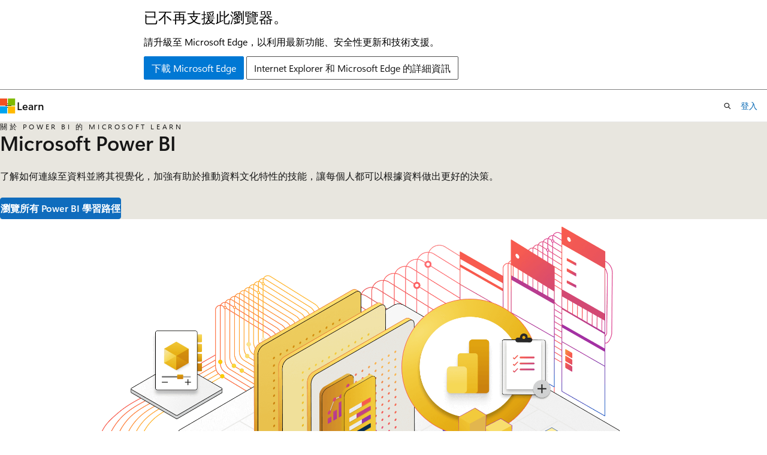

--- FILE ---
content_type: text/html
request_url: https://learn.microsoft.com/zh-tw/training/powerplatform/power-bi?WT.mc_id=powerbi_landingpage-docs-link
body_size: 35690
content:
 <!DOCTYPE html>
		<html
			class="layout layout-single    topiclanding show-breadcrumb default-focus"
			lang="zh-tw"
			dir="ltr"
			data-authenticated="false"
			data-auth-status-determined="false"
			data-target="docs"
			x-ms-format-detection="none"
		>
			
		<head>
			<title>Power BI 的訓練 | Microsoft Learn</title>
			<meta charset="utf-8" />
			<meta name="viewport" content="width=device-width, initial-scale=1.0" />
			<meta name="color-scheme" content="light dark" />

			<meta name="description" content="了解如何連線至資料並將其視覺化，加強有助於推動資料文化特性的技能，讓每個人都可以根據資料做出更好的決策。" />
			<link rel="canonical" href="https://learn.microsoft.com/zh-tw/training/powerplatform/power-bi" /> 

			<!-- Non-customizable open graph and sharing-related metadata -->
			<meta name="twitter:card" content="summary_large_image" />
			<meta name="twitter:site" content="@MicrosoftLearn" />
			<meta property="og:type" content="website" />
			<meta property="og:image:alt" content="Microsoft Learn" />
			<meta property="og:image" content="https://learn.microsoft.com/en-us/media/open-graph-image.png" />
			<!-- Page specific open graph and sharing-related metadata -->
			<meta property="og:title" content="Power BI 的訓練" />
			<meta property="og:url" content="https://learn.microsoft.com/zh-tw/training/powerplatform/power-bi" />
			<meta property="og:description" content="了解如何連線至資料並將其視覺化，加強有助於推動資料文化特性的技能，讓每個人都可以根據資料做出更好的決策。" />
			<meta name="platform_id" content="abe643c0-5a54-b838-b8d7-d0abc8a24b42" /> 
			<meta name="locale" content="zh-tw" />
			  
			<meta name="uhfHeaderId" content="MSDocsHeader-Learn" />

			<meta name="page_type" content="topiclanding" />

			<!--page specific meta tags-->
			

			<!-- custom meta tags -->
			
		<meta name="schema" content="TopicLanding" />
	
		<meta name="summary" content="了解如何連線至資料並將其視覺化，加強有助於推動資料文化特性的技能，讓每個人都可以根據資料做出更好的決策。" />
	
		<meta name="ms.translationtype" content="HT" />
	
		<meta name="ms.contentlocale" content="zh-tw" />
	
		<meta name="loc_version" content="2026-01-22T18:16:05.9463188Z" />
	
		<meta name="loc_source_id" content="Github-161543558#live" />
	
		<meta name="loc_file_id" content="Github-161543558.live.MSDN.LearnShared.powerplatform/power-bi.yml" />
	
		<meta name="author" content="kcpitt" />
	
		<meta name="breadcrumb_path" content="/learn/breadcrumb/toc.json" />
	
		<meta name="clicktale" content="true" />
	
		<meta name="depot_name" content="MSDN.LearnShared" />
	
		<meta name="document_id" content="7d1779bb-b5a7-80c4-c75d-097bb37f25ff" />
	
		<meta name="document_version_independent_id" content="fe4424e3-cb0f-b929-84b5-2a6b372876eb" />
	
		<meta name="feedback_system" content="None" />
	
		<meta name="git_commit_id" content="5fda246485e443c8cf9b2c0d5cf3b712eae1ded9" />
	
		<meta name="gitcommit" content="https://github.com/MicrosoftDocs/LearnShared/blob/5fda246485e443c8cf9b2c0d5cf3b712eae1ded9/LearnShared/powerplatform/power-bi.yml" />
	
		<meta name="ms.author" content="kellypi" />
	
		<meta name="ms.date" content="2025-08-08T00:00:00Z" />
	
		<meta name="ms.service" content="powerbi" />
	
		<meta name="ms.topic" content="topic-hub" />
	
		<meta name="original_content_git_url" content="https://github.com/MicrosoftDocs/LearnShared/blob/live/LearnShared/powerplatform/power-bi.yml" />
	
		<meta name="site_name" content="Docs" />
	
		<meta name="updated_at" content="2026-01-22T20:29:00Z" />
	
		<meta name="page_kind" content="learn" />
	
		<meta name="feedback_product_url" content="" />
	
		<meta name="feedback_help_link_type" content="" />
	
		<meta name="feedback_help_link_url" content="" />
	
		<meta name="asset_id" content="powerplatform/power-bi" />
	
		<meta name="item_type" content="Content" />
	
		<meta name="github_feedback_content_git_url" content="https://github.com/MicrosoftDocs/LearnShared/blob/live/LearnShared/powerplatform/power-bi.yml" />
	 

			<!-- assets and js globals -->
			
			<link rel="stylesheet" href="/static/assets/0.4.03312.7442-df38ac9c/styles/site-ltr.css" />
			
			
			<script src="https://wcpstatic.microsoft.com/mscc/lib/v2/wcp-consent.js"></script>
			<script src="https://js.monitor.azure.com/scripts/c/ms.jsll-4.min.js"></script>
			<script src="/_themes/docs.theme/master/zh-tw/_themes/global/deprecation.js"></script>

			<!-- msdocs global object -->
			<script id="msdocs-script">
		var msDocs = {
  "environment": {
    "accessLevel": "online",
    "azurePortalHostname": "portal.azure.com",
    "reviewFeatures": false,
    "supportLevel": "production",
    "systemContent": true,
    "siteName": "learn",
    "legacyHosting": false
  },
  "data": {
    "contentLocale": "zh-tw",
    "contentDir": "ltr",
    "userLocale": "zh-tw",
    "userDir": "ltr",
    "pageTemplate": "TopicLanding",
    "brand": "",
    "context": {},
    "standardFeedback": false,
    "showFeedbackReport": false,
    "feedbackHelpLinkType": "",
    "feedbackHelpLinkUrl": "",
    "feedbackSystem": "None",
    "feedbackGitHubRepo": "",
    "feedbackProductUrl": "",
    "extendBreadcrumb": false,
    "isEditDisplayable": false,
    "isPrivateUnauthorized": false,
    "hideViewSource": false,
    "isPermissioned": false,
    "hasRecommendations": false,
    "contributors": [
      {
        "name": "mtrilbybassett",
        "url": "https://github.com/mtrilbybassett"
      },
      {
        "name": "cschedler",
        "url": "https://github.com/cschedler"
      },
      {
        "name": "alexbuckgit",
        "url": "https://github.com/alexbuckgit"
      },
      {
        "name": "sadadow",
        "url": "https://github.com/sadadow"
      },
      {
        "name": "amsilb",
        "url": "https://github.com/amsilb"
      },
      {
        "name": "dastaffo",
        "url": "https://github.com/dastaffo"
      }
    ]
  },
  "functions": {}
};;
	</script>

			<!-- base scripts, msdocs global should be before this -->
			
				<script src="/static/assets/0.4.03312.7442-df38ac9c/scripts/zh-tw/index-learner-experience.js"></script>
			
			

			<!-- json-ld -->
			
		</head>
	
			<body
				id="body"
				data-bi-name="body"
				class="layout-body "
				lang="zh-tw"
				dir="ltr"
			>
				<header class="layout-body-header">
		<div class="header-holder has-default-focus">
			
		<a
			href="#main"
			
			style="z-index: 1070"
			class="outline-color-text visually-hidden-until-focused position-fixed inner-focus focus-visible top-0 left-0 right-0 padding-xs text-align-center background-color-body"
			
		>
			跳到主要內容
		</a>
	

			<div hidden id="cookie-consent-holder" data-test-id="cookie-consent-container"></div>
			<!-- Unsupported browser warning -->
			<div
				id="unsupported-browser"
				style="background-color: white; color: black; padding: 16px; border-bottom: 1px solid grey;"
				hidden
			>
				<div style="max-width: 800px; margin: 0 auto;">
					<p style="font-size: 24px">已不再支援此瀏覽器。</p>
					<p style="font-size: 16px; margin-top: 16px;">
						請升級至 Microsoft Edge，以利用最新功能、安全性更新和技術支援。
					</p>
					<div style="margin-top: 12px;">
						<a
							href="https://go.microsoft.com/fwlink/p/?LinkID=2092881 "
							style="background-color: #0078d4; border: 1px solid #0078d4; color: white; padding: 6px 12px; border-radius: 2px; display: inline-block;"
						>
							下載 Microsoft Edge
						</a>
						<a
							href="https://learn.microsoft.com/en-us/lifecycle/faq/internet-explorer-microsoft-edge"
							style="background-color: white; padding: 6px 12px; border: 1px solid #505050; color: #171717; border-radius: 2px; display: inline-block;"
						>
							Internet Explorer 和 Microsoft Edge 的詳細資訊
						</a>
					</div>
				</div>
			</div>
			<!-- site header -->
			<header
				id="ms--site-header"
				data-test-id="site-header-wrapper"
				role="banner"
				itemscope="itemscope"
				itemtype="http://schema.org/Organization"
			>
				<div
					id="ms--mobile-nav"
					class="site-header display-none-tablet padding-inline-none gap-none"
					data-bi-name="mobile-header"
					data-test-id="mobile-header"
				></div>
				<div
					id="ms--primary-nav"
					class="site-header display-none display-flex-tablet"
					data-bi-name="L1-header"
					data-test-id="primary-header"
				></div>
				<div
					id="ms--secondary-nav"
					class="site-header display-none display-flex-tablet"
					data-bi-name="L2-header"
					data-test-id="secondary-header"
					
				></div>
			</header>
			
		<!-- banner -->
		<div data-banner>
			<div id="disclaimer-holder"></div>
			
		</div>
		<!-- banner end -->
	
		</div>
	</header>
				 

				<main
					id="main"
					role="main"
					class="layout-body-main "
					data-bi-name="content"
					lang="zh-tw"
					dir="ltr"
				>
					
			<div data-main-column class=" ">
				 
<div class="hero hero-image background-color-body-accent gradient-border-right gradient-border-body-accent" style="--hero-background-image-light: url('/training/media/products/power-platform/power bi/power-bi-hero_light.png'); --hero-background-image-dark: url('/training/media/products/power-platform/power bi/power-bi-hero_dark.png');">
	<div class="hero-content">
		<p class="is-spaced supertitle font-size-xs letter-spacing-wide is-uppercase">關於 Power BI 的 Microsoft Learn</p>
		<h1 class="title is-2 font-weight-semibold margin-block-xxs">Microsoft Power BI</h1>
		<p>了解如何連線至資料並將其視覺化，加強有助於推動資料文化特性的技能，讓每個人都可以根據資料做出更好的決策。</p>
			<a class="button button-primary button-filled margin-top-sm" href="/zh-tw/training/browse/?products=power-bi" data-bi-name="learn-topic-cta" data-linktype="absolute-path">瀏覽所有 Power BI 學習路徑</a>
	</div>
</div>




<div id="bifold-section-0">
	<div class="uhf-container padding-block-lg">
		<div class="columns is-gapless-mobile has-large-gaps  ">
				<div class="column is-half display-flex">
					<div class="is-full-width display-flex flex-direction-column flex-grow-1 justify-content-center  padding-block-xs">
<figure class="image  ">
	<img src="/zh-tw/training/media/products/power-platform/power bi/power-bi-overview.png" alt="Power BI 服務技術元件的等角圖例。" data-linktype="absolute-path">
</figure>
					</div>
				</div>
				<div class="column is-half display-flex">
					<div class="is-full-width display-flex flex-direction-column flex-grow-1 justify-content-center  padding-block-xs">
		<h2 id="power-bi" class="title is-2 is-responsive">Power BI 概觀</h2>

							<p class="font-size-lg">Microsoft Power BI 是軟體服務、應用程式和連接器的集合，這些元件可共同運作並將不相關的資料來源轉換成一致、融入視覺及互動的見解。 從簡單的 Microsoft Excel 活頁簿中的資料，還是雲端式和內部部署混合式資料倉儲的集合，Power BI 都能讓您輕鬆地與資料來源連線、在不影響基礎來源的情況下清除資料並將其模型化、以視覺化方式呈現 (或探索) 重要內容，並與所有相關人員共用。</p>


							<div class="margin-top-xs">
	<div class="buttons margin-top-xxs">
			<a href="/zh-tw/training/paths/get-started-power-bi/" class="button" data-linktype="absolute-path">開始使用 Power BI</a>
	</div>
							</div>
					</div>
				</div>
		</div>
	</div>
</div>
		<div id="journey-section">
<section data-section="journey-section" data-bi-name="journey-section" class="margin-block-lg container margin-inline-xxxl-widescreen padding-inline-xxxl-widescreen">
	<div class="margin-top-md">
		<h2 class="title text-align-center">開始使用 Power BI 的途徑</h2>
			<details class="details" data-section="journey-section-details" open="">
				<summary class="details-summary-reverse">
					<h3 class="title is-5 margin-bottom-xs">開始使用 Microsoft 資料分析</h3>
					<p class="summary font-weight-normal color-text-subtle">開始探索如何在 Power BI Desktop 中使用 Power Query 取得、清除及轉換資料的基本技能。</p>
				</summary>
				<div class="details-content">
					<ul>
						<li class="position-relative margin-bottom-sm">
							<article aria-label="正在載入..." data-learn-uid="learn-bizapps.data-analytics-microsoft" class="card border-color-accent border-left-lg has-loading-skeleton">
								<div class="card-template">
									<p class="card-supertitle"></p>
									<p><a class="card-title"></a></p>
									<img class="card-template-icon" role="presentation" src="" alt="">
									<div class="card-template-detail">
										<div class="margin-bottom-xxs">
											<ul class="card-content-metadata metadata page-metadata align-items-center margin-bottom-xxs">
												<li class="margin-block-none time-remaining"></li>
											</ul>
										</div>
										<ul class="metadata page-metadata metadata-list font-size-xs">
											<li></li>
											<li></li>
											<li></li>
										</ul>
										<ul class="metadata page-metadata metadata-skills font-size-xs">
											<li></li>
										</ul>
									</div>
								</div>
								<div class="card-footer padding-block-xxs">
									<div class="card-footer-item progress-container">
										<progress class="progress-bar is-in-progress width-100" value="0" max="100"></progress><span class="progress-label">0%</span>
									</div>
									<div class="card-footer-item">
										<div class="buttons collection-buttons"></div>
									</div>
								</div>
							</article>
						</li>
						<li class="position-relative margin-bottom-sm">
							<article aria-label="正在載入..." data-learn-uid="learn-bizapps.get-started-with-power-bi" class="card border-color-accent border-left-lg has-loading-skeleton">
								<div class="card-template">
									<p class="card-supertitle"></p>
									<p><a class="card-title"></a></p>
									<img class="card-template-icon" role="presentation" src="" alt="">
									<div class="card-template-detail">
										<div class="margin-bottom-xxs">
											<ul class="card-content-metadata metadata page-metadata align-items-center margin-bottom-xxs">
												<li class="margin-block-none time-remaining"></li>
											</ul>
										</div>
										<ul class="metadata page-metadata metadata-list font-size-xs">
											<li></li>
											<li></li>
											<li></li>
										</ul>
										<ul class="metadata page-metadata metadata-skills font-size-xs">
											<li></li>
										</ul>
									</div>
								</div>
								<div class="card-footer padding-block-xxs">
									<div class="card-footer-item progress-container">
										<progress class="progress-bar is-in-progress width-100" value="0" max="100"></progress><span class="progress-label">0%</span>
									</div>
									<div class="card-footer-item">
										<div class="buttons collection-buttons"></div>
									</div>
								</div>
							</article>
						</li>
					</ul>
					<div class="has-text-centered">
						<a href="/zh-tw/training/paths/data-analytics-microsoft/" class="button button-primary button-sm" data-linktype="absolute-path">探索學習路徑</a>
					</div>
				</div>
			</details>
			<details class="details" data-section="journey-section-details">
				<summary class="details-summary-reverse">
					<h3 class="title is-5 margin-bottom-xs">使用 Power BI 建立資料模型</h3>
					<p class="summary font-weight-normal color-text-subtle">瀏覽這些學習模組以實作資料模型，以使用 Power BI Desktop 建立資料的計算和關聯性。</p>
				</summary>
				<div class="details-content">
					<ul>
						<li class="position-relative margin-bottom-sm">
							<article aria-label="正在載入..." data-learn-uid="learn.wwl.choose-power-bi-model-framework" class="card border-color-accent border-left-lg has-loading-skeleton">
								<div class="card-template">
									<p class="card-supertitle"></p>
									<p><a class="card-title"></a></p>
									<img class="card-template-icon" role="presentation" src="" alt="">
									<div class="card-template-detail">
										<div class="margin-bottom-xxs">
											<ul class="card-content-metadata metadata page-metadata align-items-center margin-bottom-xxs">
												<li class="margin-block-none time-remaining"></li>
											</ul>
										</div>
										<ul class="metadata page-metadata metadata-list font-size-xs">
											<li></li>
											<li></li>
											<li></li>
										</ul>
										<ul class="metadata page-metadata metadata-skills font-size-xs">
											<li></li>
										</ul>
									</div>
								</div>
								<div class="card-footer padding-block-xxs">
									<div class="card-footer-item progress-container">
										<progress class="progress-bar is-in-progress width-100" value="0" max="100"></progress><span class="progress-label">0%</span>
									</div>
									<div class="card-footer-item">
										<div class="buttons collection-buttons"></div>
									</div>
								</div>
							</article>
						</li>
						<li class="position-relative margin-bottom-sm">
							<article aria-label="正在載入..." data-learn-uid="learn-bizapps.configure-semantic-model-power-bi" class="card border-color-accent border-left-lg has-loading-skeleton">
								<div class="card-template">
									<p class="card-supertitle"></p>
									<p><a class="card-title"></a></p>
									<img class="card-template-icon" role="presentation" src="" alt="">
									<div class="card-template-detail">
										<div class="margin-bottom-xxs">
											<ul class="card-content-metadata metadata page-metadata align-items-center margin-bottom-xxs">
												<li class="margin-block-none time-remaining"></li>
											</ul>
										</div>
										<ul class="metadata page-metadata metadata-list font-size-xs">
											<li></li>
											<li></li>
											<li></li>
										</ul>
										<ul class="metadata page-metadata metadata-skills font-size-xs">
											<li></li>
										</ul>
									</div>
								</div>
								<div class="card-footer padding-block-xxs">
									<div class="card-footer-item progress-container">
										<progress class="progress-bar is-in-progress width-100" value="0" max="100"></progress><span class="progress-label">0%</span>
									</div>
									<div class="card-footer-item">
										<div class="buttons collection-buttons"></div>
									</div>
								</div>
							</article>
						</li>
					</ul>
					<div class="has-text-centered">
						<a href="/zh-tw/training/paths/model-data-power-bi/" class="button button-primary button-sm" data-linktype="absolute-path">探索學習路徑</a>
					</div>
				</div>
			</details>
			<details class="details" data-section="journey-section-details">
				<summary class="details-summary-reverse">
					<h3 class="title is-5 margin-bottom-xs">建置 Power BI 視覺效果和報表</h3>
					<p class="summary font-weight-normal color-text-subtle">瀏覽這些學習路徑，以取得使用 Microsoft Power BI 模型化、視覺化和分析資料所需的了解和技能。</p>
				</summary>
				<div class="details-content">
					<ul>
						<li class="position-relative margin-bottom-sm">
							<article aria-label="正在載入..." data-learn-uid="learn-bizapps.power-bi-effective-requirements" class="card border-color-accent border-left-lg has-loading-skeleton">
								<div class="card-template">
									<p class="card-supertitle"></p>
									<p><a class="card-title"></a></p>
									<img class="card-template-icon" role="presentation" src="" alt="">
									<div class="card-template-detail">
										<div class="margin-bottom-xxs">
											<ul class="card-content-metadata metadata page-metadata align-items-center margin-bottom-xxs">
												<li class="margin-block-none time-remaining"></li>
											</ul>
										</div>
										<ul class="metadata page-metadata metadata-list font-size-xs">
											<li></li>
											<li></li>
											<li></li>
										</ul>
										<ul class="metadata page-metadata metadata-skills font-size-xs">
											<li></li>
										</ul>
									</div>
								</div>
								<div class="card-footer padding-block-xxs">
									<div class="card-footer-item progress-container">
										<progress class="progress-bar is-in-progress width-100" value="0" max="100"></progress><span class="progress-label">0%</span>
									</div>
									<div class="card-footer-item">
										<div class="buttons collection-buttons"></div>
									</div>
								</div>
							</article>
						</li>
						<li class="position-relative margin-bottom-sm">
							<article aria-label="正在載入..." data-learn-uid="learn-bizapps.power-bi-effective-reports" class="card border-color-accent border-left-lg has-loading-skeleton">
								<div class="card-template">
									<p class="card-supertitle"></p>
									<p><a class="card-title"></a></p>
									<img class="card-template-icon" role="presentation" src="" alt="">
									<div class="card-template-detail">
										<div class="margin-bottom-xxs">
											<ul class="card-content-metadata metadata page-metadata align-items-center margin-bottom-xxs">
												<li class="margin-block-none time-remaining"></li>
											</ul>
										</div>
										<ul class="metadata page-metadata metadata-list font-size-xs">
											<li></li>
											<li></li>
											<li></li>
										</ul>
										<ul class="metadata page-metadata metadata-skills font-size-xs">
											<li></li>
										</ul>
									</div>
								</div>
								<div class="card-footer padding-block-xxs">
									<div class="card-footer-item progress-container">
										<progress class="progress-bar is-in-progress width-100" value="0" max="100"></progress><span class="progress-label">0%</span>
									</div>
									<div class="card-footer-item">
										<div class="buttons collection-buttons"></div>
									</div>
								</div>
							</article>
						</li>
					</ul>
					<div class="has-text-centered">
						<a href="/zh-tw/training/paths/build-power-bi-visuals-reports/" class="button button-primary button-sm" data-linktype="absolute-path">探索學習路徑</a>
					</div>
				</div>
			</details>
			<details class="details" data-section="journey-section-details">
				<summary class="details-summary-reverse">
					<h3 class="title is-5 margin-bottom-xs">講師帶領的訓練</h3>
					<p class="summary font-weight-normal color-text-subtle">選擇傳統的教室訓練設定，按照自己的排程、以自己的步調並在自己的地方學習。</p>
				</summary>
				<div class="details-content">
					<ul>
						<li class="position-relative margin-bottom-sm">
							<article aria-label="正在載入..." data-learn-uid="course.pl-300t00" class="card border-color-accent border-left-lg has-loading-skeleton">
								<div class="card-template">
									<p class="card-supertitle"></p>
									<p><a class="card-title"></a></p>
									<img class="card-template-icon" role="presentation" src="" alt="">
									<div class="card-template-detail">
										<div class="margin-bottom-xxs">
											<ul class="card-content-metadata metadata page-metadata align-items-center margin-bottom-xxs">
												<li class="margin-block-none time-remaining"></li>
											</ul>
										</div>
										<ul class="metadata page-metadata metadata-list font-size-xs">
											<li></li>
											<li></li>
											<li></li>
										</ul>
										<ul class="metadata page-metadata metadata-skills font-size-xs">
											<li></li>
										</ul>
									</div>
								</div>
								<div class="card-footer padding-block-xxs">
									<div class="card-footer-item progress-container">
										<progress class="progress-bar is-in-progress width-100" value="0" max="100"></progress><span class="progress-label">0%</span>
									</div>
									<div class="card-footer-item">
										<div class="buttons collection-buttons"></div>
									</div>
								</div>
							</article>
						</li>
					</ul>
					<div class="has-text-centered">
						<a href="/zh-tw/training/courses/pl-300t00#browseAllSessionsContainer" class="button button-primary button-sm" data-linktype="absolute-path">排程導學型訓練</a>
					</div>
				</div>
			</details>
			<details class="details" data-section="journey-section-details">
				<summary class="details-summary-reverse">
					<h3 class="title is-5 margin-bottom-xs">取得認證</h3>
					<p class="summary font-weight-normal color-text-subtle">完成自學型訓練和/或導學型課程之後，請嘗試練習評量以查看您是否已準備好進行認證測驗。</p>
				</summary>
				<div class="details-content">
					<ul>
						<li class="position-relative margin-bottom-sm">
							<article aria-label="正在載入..." data-learn-uid="certification.data-analyst-associate" class="card border-color-accent border-left-lg has-loading-skeleton">
								<div class="card-template">
									<p class="card-supertitle"></p>
									<p><a class="card-title"></a></p>
									<img class="card-template-icon" role="presentation" src="" alt="">
									<div class="card-template-detail">
										<div class="margin-bottom-xxs">
											<ul class="card-content-metadata metadata page-metadata align-items-center margin-bottom-xxs">
												<li class="margin-block-none time-remaining"></li>
											</ul>
										</div>
										<ul class="metadata page-metadata metadata-list font-size-xs">
											<li></li>
											<li></li>
											<li></li>
										</ul>
										<ul class="metadata page-metadata metadata-skills font-size-xs">
											<li></li>
										</ul>
									</div>
								</div>
								<div class="card-footer padding-block-xxs">
									<div class="card-footer-item progress-container">
										<progress class="progress-bar is-in-progress width-100" value="0" max="100"></progress><span class="progress-label">0%</span>
									</div>
									<div class="card-footer-item">
										<div class="buttons collection-buttons"></div>
									</div>
								</div>
							</article>
						</li>
					</ul>
					<div class="has-text-centered">
						<a href="/zh-tw/credentials/certifications/data-analyst-associate/practice/assessment?assessment-type=practice&amp;assessmentId=48&amp;practice-assessment-type=certification" class="button button-primary button-sm" data-linktype="absolute-path">進行認證實務評量</a>
					</div>
				</div>
			</details>
	</div>
</section>
		</div>
<div id="bifold-section-2">
	<div class="uhf-container padding-block-lg">
		<div class="columns is-gapless-mobile has-large-gaps  ">
				<div class="column is-half display-flex">
					<div class="is-full-width display-flex flex-direction-column flex-grow-1 justify-content-center  padding-block-xs">
<figure class="image  ">
	<img src="/zh-tw/training/media/products/power-platform/power bi/power-bi-community.png" alt="一位女士在夜晚使用她的筆記型電腦工作。" data-linktype="absolute-path">
</figure>
					</div>
				</div>
				<div class="column is-half display-flex">
					<div class="is-full-width display-flex flex-direction-column flex-grow-1 justify-content-center  padding-block-xs">
		<h2 id="power-platform" class="title is-2 is-responsive">加入 Power Platform 社群</h2>

							<p class="font-size-lg">與 Microsoft 專業人士和同儕聯繫並討論最新新聞、產品更新和最佳做法。</p>


							<div class="margin-top-xs">
	<div class="buttons margin-top-xxs">
			<a href="https://powerusers.microsoft.com/" class="button" data-linktype="external">加入社群</a>
	</div>
							</div>
					</div>
				</div>
		</div>
	</div>
</div>


			</div>
		
				</main>
				  <div class="layout-body-footer " data-bi-name="layout-footer">
		<footer
			id="footer"
			data-test-id="footer"
			data-bi-name="footer"
			class="footer-layout has-padding has-default-focus border-top  uhf-container"
			role="contentinfo"
		>
			<div class="display-flex gap-xs flex-wrap-wrap is-full-height padding-right-lg-desktop">
				
		<a
			data-mscc-ic="false"
			href="#"
			data-bi-name="select-locale"
			class="locale-selector-link flex-shrink-0 button button-sm button-clear external-link-indicator"
			id=""
			title=""
			><span class="icon" aria-hidden="true"
				><span class="docon docon-world"></span></span
			><span class="local-selector-link-text">zh-tw</span></a
		>
	 <div class="ccpa-privacy-link" data-ccpa-privacy-link hidden>
		
		<a
			data-mscc-ic="false"
			href="https://aka.ms/yourcaliforniaprivacychoices"
			data-bi-name="your-privacy-choices"
			class="button button-sm button-clear flex-shrink-0 external-link-indicator"
			id=""
			title=""
			>
		<svg
			xmlns="http://www.w3.org/2000/svg"
			viewBox="0 0 30 14"
			xml:space="preserve"
			height="16"
			width="43"
			aria-hidden="true"
			focusable="false"
		>
			<path
				d="M7.4 12.8h6.8l3.1-11.6H7.4C4.2 1.2 1.6 3.8 1.6 7s2.6 5.8 5.8 5.8z"
				style="fill-rule:evenodd;clip-rule:evenodd;fill:#fff"
			></path>
			<path
				d="M22.6 0H7.4c-3.9 0-7 3.1-7 7s3.1 7 7 7h15.2c3.9 0 7-3.1 7-7s-3.2-7-7-7zm-21 7c0-3.2 2.6-5.8 5.8-5.8h9.9l-3.1 11.6H7.4c-3.2 0-5.8-2.6-5.8-5.8z"
				style="fill-rule:evenodd;clip-rule:evenodd;fill:#06f"
			></path>
			<path
				d="M24.6 4c.2.2.2.6 0 .8L22.5 7l2.2 2.2c.2.2.2.6 0 .8-.2.2-.6.2-.8 0l-2.2-2.2-2.2 2.2c-.2.2-.6.2-.8 0-.2-.2-.2-.6 0-.8L20.8 7l-2.2-2.2c-.2-.2-.2-.6 0-.8.2-.2.6-.2.8 0l2.2 2.2L23.8 4c.2-.2.6-.2.8 0z"
				style="fill:#fff"
			></path>
			<path
				d="M12.7 4.1c.2.2.3.6.1.8L8.6 9.8c-.1.1-.2.2-.3.2-.2.1-.5.1-.7-.1L5.4 7.7c-.2-.2-.2-.6 0-.8.2-.2.6-.2.8 0L8 8.6l3.8-4.5c.2-.2.6-.2.9 0z"
				style="fill:#06f"
			></path>
		</svg>
	
			<span>您的隱私權選擇</span></a
		>
	
	</div>
				<div class="flex-shrink-0">
		<div class="dropdown has-caret-up">
			<button
				data-test-id="theme-selector-button"
				class="dropdown-trigger button button-clear button-sm inner-focus theme-dropdown-trigger"
				aria-controls="{{ themeMenuId }}"
				aria-expanded="false"
				title="佈景主題"
				data-bi-name="theme"
			>
				<span class="icon">
					<span class="docon docon-sun" aria-hidden="true"></span>
				</span>
				<span>佈景主題</span>
				<span class="icon expanded-indicator" aria-hidden="true">
					<span class="docon docon-chevron-down-light"></span>
				</span>
			</button>
			<div class="dropdown-menu" id="{{ themeMenuId }}" role="menu">
				<ul class="theme-selector padding-xxs" data-test-id="theme-dropdown-menu">
					<li class="theme display-block">
						<button
							class="button button-clear button-sm theme-control button-block justify-content-flex-start text-align-left"
							data-theme-to="light"
						>
							<span class="theme-light margin-right-xxs">
								<span
									class="theme-selector-icon border display-inline-block has-body-background"
									aria-hidden="true"
								>
									<svg class="svg" xmlns="http://www.w3.org/2000/svg" viewBox="0 0 22 14">
										<rect width="22" height="14" class="has-fill-body-background" />
										<rect x="5" y="5" width="12" height="4" class="has-fill-secondary" />
										<rect x="5" y="2" width="2" height="1" class="has-fill-secondary" />
										<rect x="8" y="2" width="2" height="1" class="has-fill-secondary" />
										<rect x="11" y="2" width="3" height="1" class="has-fill-secondary" />
										<rect x="1" y="1" width="2" height="2" class="has-fill-secondary" />
										<rect x="5" y="10" width="7" height="2" rx="0.3" class="has-fill-primary" />
										<rect x="19" y="1" width="2" height="2" rx="1" class="has-fill-secondary" />
									</svg>
								</span>
							</span>
							<span role="menuitem"> 淺色 </span>
						</button>
					</li>
					<li class="theme display-block">
						<button
							class="button button-clear button-sm theme-control button-block justify-content-flex-start text-align-left"
							data-theme-to="dark"
						>
							<span class="theme-dark margin-right-xxs">
								<span
									class="border theme-selector-icon display-inline-block has-body-background"
									aria-hidden="true"
								>
									<svg class="svg" xmlns="http://www.w3.org/2000/svg" viewBox="0 0 22 14">
										<rect width="22" height="14" class="has-fill-body-background" />
										<rect x="5" y="5" width="12" height="4" class="has-fill-secondary" />
										<rect x="5" y="2" width="2" height="1" class="has-fill-secondary" />
										<rect x="8" y="2" width="2" height="1" class="has-fill-secondary" />
										<rect x="11" y="2" width="3" height="1" class="has-fill-secondary" />
										<rect x="1" y="1" width="2" height="2" class="has-fill-secondary" />
										<rect x="5" y="10" width="7" height="2" rx="0.3" class="has-fill-primary" />
										<rect x="19" y="1" width="2" height="2" rx="1" class="has-fill-secondary" />
									</svg>
								</span>
							</span>
							<span role="menuitem"> 深色 </span>
						</button>
					</li>
					<li class="theme display-block">
						<button
							class="button button-clear button-sm theme-control button-block justify-content-flex-start text-align-left"
							data-theme-to="high-contrast"
						>
							<span class="theme-high-contrast margin-right-xxs">
								<span
									class="border theme-selector-icon display-inline-block has-body-background"
									aria-hidden="true"
								>
									<svg class="svg" xmlns="http://www.w3.org/2000/svg" viewBox="0 0 22 14">
										<rect width="22" height="14" class="has-fill-body-background" />
										<rect x="5" y="5" width="12" height="4" class="has-fill-secondary" />
										<rect x="5" y="2" width="2" height="1" class="has-fill-secondary" />
										<rect x="8" y="2" width="2" height="1" class="has-fill-secondary" />
										<rect x="11" y="2" width="3" height="1" class="has-fill-secondary" />
										<rect x="1" y="1" width="2" height="2" class="has-fill-secondary" />
										<rect x="5" y="10" width="7" height="2" rx="0.3" class="has-fill-primary" />
										<rect x="19" y="1" width="2" height="2" rx="1" class="has-fill-secondary" />
									</svg>
								</span>
							</span>
							<span role="menuitem"> 高對比 </span>
						</button>
					</li>
				</ul>
			</div>
		</div>
	</div>
			</div>
			<ul class="links" data-bi-name="footerlinks">
				<li class="manage-cookies-holder" hidden=""></li>
				<li>
		
		<a
			data-mscc-ic="false"
			href="https://learn.microsoft.com/zh-tw/principles-for-ai-generated-content"
			data-bi-name="aiDisclaimer"
			class=" external-link-indicator"
			id=""
			title=""
			>AI 免責聲明</a
		>
	
	</li><li>
		
		<a
			data-mscc-ic="false"
			href="https://learn.microsoft.com/zh-tw/previous-versions/"
			data-bi-name="archivelink"
			class=" external-link-indicator"
			id=""
			title=""
			>舊版本</a
		>
	
	</li> <li>
		
		<a
			data-mscc-ic="false"
			href="https://techcommunity.microsoft.com/t5/microsoft-learn-blog/bg-p/MicrosoftLearnBlog"
			data-bi-name="bloglink"
			class=" external-link-indicator"
			id=""
			title=""
			>部落格</a
		>
	
	</li> <li>
		
		<a
			data-mscc-ic="false"
			href="https://learn.microsoft.com/zh-tw/contribute"
			data-bi-name="contributorGuide"
			class=" external-link-indicator"
			id=""
			title=""
			>參與</a
		>
	
	</li><li>
		
		<a
			data-mscc-ic="false"
			href="https://go.microsoft.com/fwlink/?LinkId=521839"
			data-bi-name="privacy"
			class=" external-link-indicator"
			id=""
			title=""
			>隱私權</a
		>
	
	</li><li>
		
		<a
			data-mscc-ic="false"
			href="https://learn.microsoft.com/zh-tw/legal/termsofuse"
			data-bi-name="termsofuse"
			class=" external-link-indicator"
			id=""
			title=""
			>使用規定</a
		>
	
	</li><li>
		
		<a
			data-mscc-ic="false"
			href="https://www.microsoft.com/legal/intellectualproperty/Trademarks/"
			data-bi-name="trademarks"
			class=" external-link-indicator"
			id=""
			title=""
			>商標</a
		>
	
	</li>
				<li>&copy; Microsoft 2026</li>
			</ul>
		</footer>
	</footer>
			</body>
		</html>

--- FILE ---
content_type: image/svg+xml
request_url: https://learn.microsoft.com/en-us/training/achievements/power-bi-effective-reports.svg
body_size: 4012
content:
<svg width="103" height="103" viewBox="0 0 103 103" fill="none" xmlns="http://www.w3.org/2000/svg">
<path d="M51.626 98.2216C25.776 98.2216 4.81598 77.2716 4.81598 51.4116C4.81598 25.5516 25.776 4.60156 51.626 4.60156C77.476 4.60156 98.436 25.5616 98.436 51.4116C98.436 77.2616 77.476 98.2216 51.626 98.2216Z" fill="url(#paint0_linear_202_53)"/>
<path fill-rule="evenodd" clip-rule="evenodd" d="M97.526 51.4115C97.526 76.7615 76.976 97.3115 51.626 97.3115C26.276 97.3115 5.72596 76.7615 5.72596 51.4115C5.72596 26.0615 26.276 5.51149 51.626 5.51149C76.976 5.51149 97.526 26.0615 97.526 51.4115ZM51.626 1.77148C79.046 1.77148 101.266 23.9915 101.266 51.4115C101.266 78.8315 79.036 101.051 51.626 101.051C24.206 101.051 1.98596 78.8215 1.98596 51.4115C1.98596 23.9915 24.206 1.77148 51.626 1.77148Z" fill="#F2F1F0"/>
<path fill-rule="evenodd" clip-rule="evenodd" d="M94.716 51.412C94.716 75.212 75.426 94.502 51.626 94.502C27.826 94.502 8.53596 75.212 8.53596 51.412C8.53596 27.612 27.826 8.32204 51.626 8.32204C75.426 8.32204 94.716 27.612 94.716 51.412ZM51.626 4.58203C77.486 4.58203 98.456 25.552 98.456 51.412C98.456 77.272 77.486 98.2421 51.626 98.2421C25.766 98.2421 4.79596 77.272 4.79596 51.412C4.79596 25.552 25.756 4.58203 51.626 4.58203Z" fill="url(#paint1_linear_202_53)"/>
<path opacity="0.15" d="M82.2589 25.2695H71.799C71.4929 25.2695 71.1994 25.3912 70.9829 25.6077C70.7665 25.8241 70.6448 26.1177 70.6448 26.4238V32.8211C70.6448 33.1272 70.7665 33.4207 70.9829 33.6372C71.1994 33.8536 71.4929 33.9753 71.799 33.9753H82.2589C82.4111 33.9777 82.5616 33.9495 82.7028 33.8923C82.8439 33.8352 82.9726 33.7505 83.0802 33.6429C83.1879 33.5352 83.273 33.4069 83.3301 33.2658C83.3873 33.1247 83.4156 32.9733 83.4131 32.8211V26.4417C83.4143 26.2889 83.3849 26.1376 83.3275 25.9961C83.2702 25.8545 83.1857 25.7253 83.0785 25.6164C82.9713 25.5076 82.8434 25.4213 82.7028 25.3617C82.5621 25.3022 82.4117 25.2707 82.2589 25.2695V25.2695Z" fill="#1F1D20"/>
<path opacity="0.15" d="M82.2589 46.5625H71.799C71.4929 46.5625 71.1994 46.6838 70.9829 46.9002C70.7665 47.1167 70.6448 47.4102 70.6448 47.7163V54.1232C70.6448 54.4293 70.7665 54.7229 70.9829 54.9393C71.1994 55.1558 71.4929 55.2775 71.799 55.2775H82.2589C82.4108 55.2787 82.5613 55.2494 82.7019 55.1918C82.8425 55.1343 82.9702 55.0494 83.0776 54.9419C83.185 54.8345 83.2699 54.7068 83.3275 54.5662C83.3851 54.4256 83.4143 54.2751 83.4131 54.1232V47.7342C83.4132 47.4264 83.2918 47.1313 83.0759 46.912C82.8599 46.6927 82.5667 46.5672 82.2589 46.5625V46.5625Z" fill="#1F1D20"/>
<path opacity="0.15" d="M82.2589 35.8985H71.799C71.4929 35.8985 71.1994 36.0202 70.9829 36.2366C70.7665 36.4531 70.6448 36.7466 70.6448 37.0527V43.4413C70.6448 43.7474 70.7665 44.0409 70.9829 44.2574C71.1994 44.4738 71.4929 44.5955 71.799 44.5955H82.2589C82.4126 44.6004 82.5657 44.5738 82.7089 44.5178C82.8521 44.4617 82.982 44.3775 83.0916 44.2696C83.2012 44.1617 83.2876 44.0323 83.3459 43.89C83.4041 43.7476 83.4331 43.5951 83.4306 43.4413V37.044C83.4259 36.7371 83.2998 36.4442 83.0802 36.2296C82.8607 36.0151 82.5659 35.8961 82.2589 35.8985Z" fill="#1F1D20"/>
<path opacity="0.15" d="M82.2589 57.2012H71.799C71.4929 57.2012 71.1994 57.3229 70.9829 57.5393C70.7665 57.7558 70.6448 58.0493 70.6448 58.3554V64.7619C70.6448 65.068 70.7665 65.3615 70.9829 65.578C71.1994 65.7944 71.4929 65.9161 71.799 65.9161H82.2589C82.565 65.9161 82.8585 65.7944 83.075 65.578C83.2915 65.3615 83.4131 65.068 83.4131 64.7619V58.3642C83.4132 58.0572 83.2912 57.7633 83.075 57.5454C82.8588 57.3276 82.5658 57.2035 82.2589 57.2012V57.2012Z" fill="#1F1D20"/>
<g opacity="0.15">
<path opacity="0.15" d="M82.259 25.2598H71.7991C71.493 25.2598 71.1995 25.381 70.983 25.5975C70.7666 25.8139 70.6449 26.1079 70.6449 26.414V32.82C70.6449 33.1262 70.7666 33.4197 70.983 33.6361C71.1995 33.8526 71.493 33.9743 71.7991 33.9743H82.259C82.4109 33.9755 82.5615 33.9467 82.702 33.8891C82.8426 33.8315 82.9703 33.7462 83.0777 33.6388C83.1852 33.5313 83.2701 33.4036 83.3276 33.263C83.3852 33.1225 83.4145 32.9719 83.4133 32.82V26.4407C83.4156 26.2872 83.3871 26.1346 83.3303 25.992C83.2734 25.8494 83.1894 25.7195 83.0821 25.6097C82.9748 25.4999 82.8468 25.4125 82.7055 25.3524C82.5643 25.2923 82.4125 25.2609 82.259 25.2598V25.2598Z" fill="#1F1D20"/>
<path opacity="0.15" d="M82.2589 46.5645H71.799C71.4929 46.5645 71.1994 46.6857 70.9829 46.9022C70.7665 47.1186 70.6448 47.4121 70.6448 47.7183V54.1252C70.6448 54.4313 70.7665 54.7248 70.9829 54.9413C71.1994 55.1577 71.4929 55.2794 71.799 55.2794H82.2589C82.565 55.2794 82.8585 55.1577 83.075 54.9413C83.2915 54.7248 83.4131 54.4313 83.4131 54.1252V47.7362C83.4132 47.4284 83.2918 47.1333 83.0759 46.914C82.8599 46.6947 82.5667 46.5692 82.2589 46.5645V46.5645Z" fill="#1F1D20"/>
<path opacity="0.15" d="M82.2589 35.8985H71.799C71.4929 35.8985 71.1994 36.0202 70.9829 36.2366C70.7665 36.4531 70.6448 36.7466 70.6448 37.0527V43.4413C70.6448 43.7474 70.7665 44.0409 70.9829 44.2574C71.1994 44.4738 71.4929 44.5955 71.799 44.5955H82.2589C82.4126 44.6004 82.5657 44.5738 82.7089 44.5178C82.8521 44.4617 82.982 44.3775 83.0916 44.2696C83.2012 44.1617 83.2876 44.0323 83.3459 43.89C83.4041 43.7476 83.4331 43.5951 83.4306 43.4413V37.044C83.4259 36.7371 83.2998 36.4442 83.0802 36.2296C82.8607 36.0151 82.5659 35.8961 82.2589 35.8985Z" fill="#1F1D20"/>
<path opacity="0.15" d="M82.2589 57.2012H71.799C71.4929 57.2012 71.1994 57.3229 70.9829 57.5393C70.7665 57.7558 70.6448 58.0493 70.6448 58.3554V64.7619C70.6448 65.068 70.7665 65.3615 70.9829 65.578C71.1994 65.7944 71.4929 65.9161 71.799 65.9161H82.2589C82.565 65.9161 82.8585 65.7944 83.075 65.578C83.2915 65.3615 83.4131 65.068 83.4131 64.7619V58.3554C83.4108 58.05 83.2883 57.7579 83.0724 57.5419C82.8564 57.326 82.5643 57.2035 82.2589 57.2012V57.2012Z" fill="#1F1D20"/>
</g>
<path d="M76.5324 60.0469H62.0645V61.2995H76.5324V60.0469Z" fill="white"/>
<path d="M76.5324 49.543H62.0645V50.7956H76.5324V49.543Z" fill="white"/>
<path d="M76.5324 39.0293H62.0645V40.2819H76.5324V39.0293Z" fill="white"/>
<path d="M76.5324 28.5078H62.0645V29.7604H76.5324V28.5078Z" fill="white"/>
<path d="M82.2589 24.5078H71.799C71.4929 24.5078 71.1994 24.6295 70.9829 24.846C70.7665 25.0624 70.6448 25.3559 70.6448 25.6621V32.0594C70.6448 32.3655 70.7665 32.6594 70.9829 32.8759C71.1994 33.0923 71.4929 33.2136 71.799 33.2136H82.2589C82.4111 33.216 82.5616 33.1882 82.7028 33.131C82.8439 33.0739 82.9726 32.9888 83.0802 32.8811C83.1879 32.7735 83.273 32.6452 83.3301 32.5041C83.3873 32.363 83.4156 32.2116 83.4131 32.0594V25.6621C83.4108 25.3567 83.2883 25.0645 83.0724 24.8486C82.8564 24.6326 82.5643 24.5102 82.2589 24.5078V24.5078Z" fill="url(#paint2_linear_202_53)"/>
<path d="M82.2589 45.8027H71.799C71.4929 45.8027 71.1994 45.9244 70.9829 46.1409C70.7665 46.3573 70.6448 46.6509 70.6448 46.957V53.363C70.6448 53.5146 70.675 53.6651 70.733 53.8051C70.791 53.9452 70.8757 54.0719 70.9829 54.1791C71.0901 54.2863 71.2169 54.3719 71.3569 54.4299C71.4969 54.4879 71.6474 54.5173 71.799 54.5173H82.2589C82.4105 54.5173 82.5601 54.4879 82.7002 54.4299C82.8402 54.3719 82.9678 54.2863 83.075 54.1791C83.1822 54.0719 83.2669 53.9452 83.3249 53.8051C83.3829 53.6651 83.4131 53.5146 83.4131 53.363V47.0195C83.4191 46.8633 83.3931 46.7074 83.338 46.5612C83.2829 46.4149 83.1991 46.2813 83.0916 46.168C82.9841 46.0546 82.8555 45.9638 82.7124 45.901C82.5693 45.8383 82.4152 45.805 82.2589 45.8027V45.8027Z" fill="url(#paint3_linear_202_53)"/>
<path d="M82.2589 35.1387H71.799C71.4929 35.1387 71.1994 35.2599 70.9829 35.4764C70.7665 35.6928 70.6448 35.9864 70.6448 36.2925V42.6902C70.6448 42.9963 70.7665 43.2899 70.9829 43.5063C71.1994 43.7228 71.4929 43.8445 71.799 43.8445H82.2589C82.4111 43.8469 82.5616 43.8186 82.7028 43.7615C82.8439 43.7043 82.9726 43.6192 83.0802 43.5116C83.1879 43.4039 83.273 43.2757 83.3301 43.1345C83.3873 42.9934 83.4156 42.8425 83.4131 42.6902V36.2837C83.4085 35.9799 83.2846 35.69 83.0689 35.4759C82.8532 35.2619 82.5628 35.141 82.2589 35.1387V35.1387Z" fill="url(#paint4_linear_202_53)"/>
<path d="M82.2589 56.4414H71.799C71.6474 56.4414 71.4969 56.4708 71.3569 56.5288C71.2169 56.5868 71.0901 56.6724 70.9829 56.7796C70.8757 56.8868 70.791 57.0135 70.733 57.1536C70.675 57.2936 70.6448 57.4441 70.6448 57.5957V64.0196C70.6448 64.1712 70.675 64.3217 70.733 64.4618C70.791 64.6018 70.8757 64.7286 70.9829 64.8357C71.0901 64.9429 71.2169 65.0276 71.3569 65.0856C71.4969 65.1436 71.6474 65.1739 71.799 65.1739H82.2589C82.412 65.1763 82.5633 65.1478 82.7054 65.0909C82.8475 65.0339 82.9773 64.9493 83.0864 64.8418C83.1954 64.7344 83.2824 64.6065 83.3415 64.4653C83.4006 64.324 83.4306 64.1727 83.4306 64.0196V57.6219C83.433 57.4669 83.4047 57.3131 83.3467 57.1693C83.2888 57.0255 83.2025 56.8949 83.0933 56.7848C82.9841 56.6748 82.854 56.5879 82.7106 56.5288C82.5673 56.4698 82.4139 56.4402 82.2589 56.4414V56.4414Z" fill="url(#paint5_linear_202_53)"/>
<path opacity="0.15" d="M72.2201 23.5554L28.4201 23.1954C27.4701 23.1854 26.7001 23.9454 26.7001 24.8954L26.2301 82.0554C26.2201 83.0054 26.9801 83.7754 27.9301 83.7754L71.7301 84.1354C72.6801 84.1454 73.4501 83.3854 73.4501 82.4354L73.9201 25.2754C73.9101 24.3354 73.1501 23.5654 72.2201 23.5554Z" fill="#1F1D20"/>
<path d="M72.2301 21.7449L28.4301 21.3849C27.4801 21.3749 26.7101 22.1349 26.7101 23.0849L26.2301 80.2349C26.2201 81.1849 26.9801 81.9549 27.9301 81.9549L71.7301 82.3149C72.6801 82.3249 73.4501 81.5649 73.4501 80.6149L73.9201 23.4549C73.9201 22.5249 73.1701 21.7549 72.2301 21.7449Z" fill="#F2F2F2"/>
<path opacity="0.15" d="M69.1802 23.7051H30.9702V76.9151H69.1802V23.7051Z" fill="#1F1D20"/>
<path d="M69.1802 23.0938H30.9702V76.3037H69.1802V23.0938Z" fill="white"/>
<path fill-rule="evenodd" clip-rule="evenodd" d="M52.36 15.1042C53.6 15.7742 54.32 17.1042 54.31 18.5042V18.8442C54.31 18.9742 54.3 19.0842 54.29 19.2142L56.98 19.2342C57.78 19.2442 58.53 19.6442 58.93 20.3442C60.05 22.3342 58.63 24.3542 56.76 24.3342L43.18 24.2342C42.38 24.2242 41.63 23.8242 41.23 23.1242C40.11 21.1342 41.53 19.1142 43.4 19.1342L45.9 19.1542C45.89 19.0342 45.89 18.9142 45.89 18.7842V18.6742C45.93 15.6342 49.16 13.3842 52.36 15.1042Z" fill="#243A5E"/>
<path d="M50.0603 20.6732C51.0203 20.6832 51.8003 19.9132 51.8103 18.9532C51.8203 17.9932 51.0503 17.2132 50.0903 17.2032C49.1303 17.1932 48.3503 17.9632 48.3403 18.9232C48.3403 19.8832 49.1003 20.6632 50.0603 20.6732Z" fill="#F2F2F2"/>
<path d="M60.6997 68.024H50.0854V36.2717C50.0854 35.1293 51.0135 34.2012 52.1559 34.2012H60.6997C61.842 34.2012 62.7702 35.1293 62.7702 36.2717V65.9535C62.7702 67.0959 61.842 68.024 60.6997 68.024Z" fill="url(#paint6_linear_202_53)"/>
<path d="M53.8266 68.0246H42.9458V44.6399C42.9458 43.6451 43.755 42.8359 44.7498 42.8359H53.8219C54.8166 42.8359 55.6258 43.6451 55.6258 44.6399V66.2159C55.6306 67.2154 54.8214 68.0246 53.8266 68.0246Z" fill="url(#paint7_linear_202_53)"/>
<path d="M46.4682 68.023H38.4861C37.1867 68.023 36.1348 66.9711 36.1348 65.6717V53.4724C36.1348 52.173 37.1867 51.1211 38.4861 51.1211H46.473C47.7724 51.1211 48.8243 52.173 48.8243 53.4724V65.6717C48.8195 66.9711 47.7676 68.023 46.4682 68.023Z" fill="url(#paint8_linear_202_53)"/>
<path d="M78.0324 50.0441L76.2394 51.773L80.6705 56.3706L83.3471 53.694L82.4763 49.6855L78.0324 50.0441Z" fill="url(#paint9_linear_202_53)"/>
<path d="M62.1516 65.8738L60.3586 67.5899L64.841 72.1746L67.4151 69.5877L66.5571 65.5664L62.1516 65.8738Z" fill="url(#paint10_linear_202_53)"/>
<path d="M83.104 49.4044C81.8618 48.1621 80.325 47.6755 79.6462 48.303H79.6334L77.674 50.288C77.6612 50.3008 77.674 50.3264 77.6996 50.3136C78.4424 49.9038 79.8511 50.4161 81.0165 51.5559C82.0667 52.606 82.5789 53.8611 82.3612 54.6423C82.3612 54.6679 82.374 54.6807 82.3868 54.6551L84.1798 52.875L84.1926 52.8622C84.1926 52.8622 84.1926 52.8622 84.1926 52.8493L84.2054 52.8365C84.8329 52.1962 84.3462 50.6594 83.104 49.4044Z" fill="#092E4C"/>
<path d="M79.8764 52.6314C78.647 51.402 77.1358 50.9153 76.4314 51.5172L61.7422 66.2065C61.7166 66.2321 61.7422 66.2833 61.7806 66.2705C62.5618 65.9759 63.8553 66.4754 64.9567 67.5768C65.9812 68.6013 66.4935 69.818 66.3142 70.612C66.3014 70.6504 66.3654 70.6888 66.391 70.6504L80.9906 56.0508C81.5925 55.372 81.1187 53.8608 79.8764 52.6314Z" fill="#092E4C"/>
<path d="M63.7912 68.7175C62.5234 67.4497 60.9738 66.9758 60.3078 67.6161V67.629L59.104 72.1241C59.2961 71.932 59.4114 72.2778 59.7699 72.6364C60.1413 72.9949 60.0005 72.9309 59.8084 73.123L58.9503 73.8914L64.8798 72.2009C65.5329 71.535 65.0463 69.9726 63.7912 68.7175Z" fill="#FFBB00"/>
<path d="M60.1153 72.4445C59.7568 72.0859 59.3085 71.9323 59.1036 72.1244L58.7066 73.6484C58.6682 73.802 58.8091 73.9301 58.9499 73.8917L60.4355 73.4563C60.6276 73.2642 60.4867 72.8031 60.1153 72.4445Z" fill="#092E4C"/>
<defs>
<linearGradient id="paint0_linear_202_53" x1="49.8521" y1="-13.3779" x2="53.8341" y2="132.392" gradientUnits="userSpaceOnUse">
<stop stop-color="#00ABDE"/>
<stop offset="1" stop-color="#007ED8"/>
</linearGradient>
<linearGradient id="paint1_linear_202_53" x1="3.05636" y1="-20.2106" x2="98.5839" y2="120.671" gradientUnits="userSpaceOnUse">
<stop stop-color="#007ED8"/>
<stop offset="0.7065" stop-color="#002D4C"/>
</linearGradient>
<linearGradient id="paint2_linear_202_53" x1="76.8867" y1="25.3041" x2="76.9044" y2="32.5283" gradientUnits="userSpaceOnUse">
<stop offset="0.00753769" stop-color="#E0A310"/>
<stop offset="0.34375" stop-color="#D18F09"/>
<stop offset="0.848958" stop-color="#BD7400"/>
</linearGradient>
<linearGradient id="paint3_linear_202_53" x1="76.6898" y1="46.1423" x2="76.786" y2="56.4185" gradientUnits="userSpaceOnUse">
<stop offset="0.00753769" stop-color="#F2CC40"/>
<stop offset="1" stop-color="#E7B116"/>
</linearGradient>
<linearGradient id="paint4_linear_202_53" x1="76.8867" y1="35.935" x2="76.9044" y2="43.1592" gradientUnits="userSpaceOnUse">
<stop offset="0.00753769" stop-color="#E0A310"/>
<stop offset="1" stop-color="#CA810E"/>
</linearGradient>
<linearGradient id="paint5_linear_202_53" x1="76.7299" y1="57.1137" x2="76.9447" y2="67.0254" gradientUnits="userSpaceOnUse">
<stop stop-color="#F8E17B"/>
<stop offset="0.5302" stop-color="#F6D856"/>
<stop offset="1" stop-color="#F6D856"/>
</linearGradient>
<linearGradient id="paint6_linear_202_53" x1="56.2864" y1="37.2948" x2="56.5562" y2="65.3587" gradientUnits="userSpaceOnUse">
<stop offset="0.00753769" stop-color="#E0A310"/>
<stop offset="1" stop-color="#CA810E"/>
</linearGradient>
<linearGradient id="paint7_linear_202_53" x1="48.9486" y1="43.8175" x2="49.7581" y2="73.5004" gradientUnits="userSpaceOnUse">
<stop offset="0.00753769" stop-color="#F2CC40"/>
<stop offset="1" stop-color="#E7B116"/>
</linearGradient>
<linearGradient id="paint8_linear_202_53" x1="42.174" y1="52.4222" x2="42.9835" y2="71.5812" gradientUnits="userSpaceOnUse">
<stop stop-color="#F8E17B"/>
<stop offset="0.5302" stop-color="#F6D856"/>
<stop offset="1" stop-color="#F6D856"/>
</linearGradient>
<linearGradient id="paint9_linear_202_53" x1="76.2416" y1="53.0298" x2="83.3433" y2="53.0298" gradientUnits="userSpaceOnUse">
<stop stop-color="#388CF4"/>
<stop offset="1" stop-color="#2C7CEF"/>
</linearGradient>
<linearGradient id="paint10_linear_202_53" x1="60.3588" y1="68.8672" x2="67.415" y2="68.8672" gradientUnits="userSpaceOnUse">
<stop stop-color="#388CF4"/>
<stop offset="1" stop-color="#2C7CEF"/>
</linearGradient>
</defs>
</svg>


--- FILE ---
content_type: image/svg+xml
request_url: https://learn.microsoft.com/training/achievements/choose-power-bi-model-framework.svg
body_size: 170631
content:
<svg width="103" height="103" viewBox="0 0 103 103" fill="none" xmlns="http://www.w3.org/2000/svg">
<path fill-rule="evenodd" clip-rule="evenodd" d="M97.7837 51.3412C97.7837 63.5146 92.9478 75.1895 84.3399 83.7974C75.732 92.4053 64.0571 97.2412 51.8837 97.2412C39.7102 97.2412 28.0354 92.4053 19.4275 83.7974C10.8196 75.1895 5.9837 63.5146 5.9837 51.3412C5.9837 39.1677 10.8196 27.4929 19.4275 18.885C28.0354 10.2771 39.7102 5.44122 51.8837 5.44122C64.0571 5.44122 75.732 10.2771 84.3399 18.885C92.9478 27.4929 97.7837 39.1677 97.7837 51.3412V51.3412ZM51.8837 1.74121C58.4029 1.7399 64.8585 3.02297 70.8817 5.51715C76.9048 8.01133 82.3776 11.6678 86.9874 16.2775C91.5971 20.8873 95.2536 26.36 97.7477 32.3832C100.242 38.4064 101.525 44.862 101.524 51.3812C101.524 64.5466 96.2937 77.1727 86.9844 86.482C77.6751 95.7913 65.049 101.021 51.8837 101.021C38.7183 101.021 26.0922 95.7913 16.7829 86.482C7.47359 77.1727 2.24365 64.5466 2.24365 51.3812C2.24234 44.862 3.52541 38.4064 6.01959 32.3832C8.51377 26.36 12.1702 20.8873 16.78 16.2775C21.3897 11.6678 26.8625 8.01133 32.8857 5.51715C38.9089 3.02297 45.3645 1.7399 51.8837 1.74121V1.74121Z" fill="url(#paint0_linear_945_1023)"/>
<path d="M51.6337 94.6613C45.9453 94.6613 40.3127 93.5407 35.0574 91.3635C29.8022 89.1864 25.0273 85.9953 21.0054 81.9725C16.9836 77.9498 13.7936 73.1741 11.6176 67.9183C9.44167 62.6626 8.32242 57.0296 8.32373 51.3412C8.32373 39.8547 12.8867 28.8387 21.0089 20.7165C29.1311 12.5943 40.1472 8.03125 51.6337 8.03125C63.1194 8.0339 74.134 12.5978 82.2556 20.7194C90.3772 28.841 94.9411 39.8555 94.9437 51.3412C94.9437 62.8287 90.3811 73.8458 82.2592 81.9696C74.1372 90.0934 63.1212 94.6586 51.6337 94.6613V94.6613Z" fill="url(#paint1_linear_945_1023)"/>
<path d="M21.7035 23.1909C21.7872 23.1917 21.8685 23.1634 21.9335 23.1109C21.9691 23.0958 22.0002 23.0717 22.0235 23.0409C22.0529 23.0102 22.0736 22.9722 22.0835 22.9309C22.1137 22.8537 22.1137 22.7681 22.0835 22.6909C22.0716 22.6076 22.033 22.5304 21.9736 22.4709C21.9138 22.4099 21.8371 22.3681 21.7535 22.3509C21.6748 22.331 21.5923 22.331 21.5135 22.3509C21.4409 22.3923 21.3736 22.4427 21.3135 22.5009C21.2737 22.571 21.253 22.6503 21.2535 22.7309C21.2436 22.7871 21.2436 22.8446 21.2535 22.9008C21.2777 22.948 21.3079 22.9917 21.3435 23.0309C21.3864 23.079 21.4371 23.1196 21.4935 23.1508H21.6735L21.7035 23.1909Z" fill="url(#paint2_linear_945_1023)"/>
<path d="M15.944 28.8808C16.0233 28.8838 16.1011 28.8591 16.164 28.8108C16.2353 28.765 16.2911 28.6988 16.324 28.6208C16.3439 28.542 16.3439 28.4596 16.324 28.3808C16.3197 28.3394 16.3068 28.2993 16.2861 28.2632C16.2655 28.227 16.2375 28.1955 16.204 28.1708C16.1442 28.1098 16.0677 28.0681 15.9841 28.0508H15.774C15.7029 28.0902 15.6415 28.1448 15.594 28.2108C15.5648 28.2855 15.5414 28.3624 15.524 28.4408C15.5141 28.497 15.5141 28.5545 15.524 28.6108L15.624 28.7508L15.764 28.8408H15.864L15.944 28.8808Z" fill="url(#paint3_linear_945_1023)"/>
<path d="M18.7739 28.8813H18.9439C18.9986 28.8662 19.0475 28.8348 19.0839 28.7913C19.1138 28.7805 19.1387 28.7591 19.1539 28.7313C19.164 28.7055 19.164 28.677 19.1539 28.6512C19.1638 28.595 19.1638 28.5375 19.1539 28.4813C19.1638 28.425 19.1638 28.3675 19.1539 28.3113C19.1464 28.2816 19.1327 28.2538 19.1137 28.2297C19.0948 28.2056 19.071 28.1856 19.0439 28.1713C19.008 28.125 18.9594 28.0902 18.9039 28.0713H18.5739C18.5212 28.0953 18.4737 28.1292 18.4339 28.1713C18.3926 28.2136 18.3619 28.265 18.3439 28.3213C18.3339 28.3742 18.3339 28.4284 18.3439 28.4813C18.3445 28.5977 18.3913 28.7092 18.4739 28.7913L18.5939 28.8713H18.7439L18.7739 28.8813Z" fill="url(#paint4_linear_945_1023)"/>
<path d="M21.704 28.8813H21.824H21.934C22.007 28.8401 22.0609 28.7719 22.084 28.6913C22.0942 28.652 22.0942 28.6107 22.084 28.5714C22.0816 28.4493 22.0355 28.3322 21.954 28.2413C21.8922 28.181 21.8167 28.1364 21.7341 28.1113H21.494C21.4148 28.1468 21.346 28.2019 21.2941 28.2714C21.2543 28.3414 21.2336 28.4207 21.2341 28.5013C21.2241 28.5542 21.2241 28.6085 21.2341 28.6613C21.2544 28.7135 21.285 28.7611 21.324 28.8013C21.3625 28.8516 21.4145 28.8898 21.4741 28.9113C21.5324 28.9311 21.5957 28.9311 21.6541 28.9113L21.704 28.8813Z" fill="url(#paint5_linear_945_1023)"/>
<path d="M18.7739 26.0309H18.9439C19.0013 26.0161 19.0512 25.9805 19.0839 25.931C19.129 25.894 19.1635 25.8456 19.1839 25.791C19.2037 25.736 19.2037 25.6759 19.1839 25.621C19.1938 25.5647 19.1938 25.5072 19.1839 25.451C19.178 25.4219 19.1661 25.3944 19.1489 25.3702C19.1317 25.3461 19.1095 25.3259 19.0839 25.311C19.052 25.265 19.0066 25.23 18.9539 25.2109H18.6039L18.4739 25.301C18.4349 25.3412 18.4043 25.3888 18.3839 25.441C18.374 25.4972 18.374 25.5547 18.3839 25.611C18.374 25.6672 18.374 25.7247 18.3839 25.7809C18.4043 25.8331 18.4349 25.8808 18.4739 25.921L18.6139 26.0309H18.7739Z" fill="url(#paint6_linear_945_1023)"/>
<path d="M21.704 26.0312C21.7876 26.032 21.8689 26.0038 21.934 25.9512C22.0069 25.91 22.0608 25.8417 22.084 25.7612C22.1141 25.684 22.1141 25.5984 22.084 25.5212C22.072 25.4379 22.0334 25.3607 21.974 25.3012C21.9133 25.2434 21.8366 25.2051 21.754 25.1912C21.6752 25.1713 21.5927 25.1713 21.514 25.1912C21.4332 25.224 21.3637 25.2796 21.314 25.3512C21.2724 25.4347 21.2551 25.5283 21.264 25.6212C21.2731 25.7171 21.3115 25.8078 21.374 25.8812C21.4124 25.9315 21.4645 25.9697 21.524 25.9912H21.704V26.0312Z" fill="url(#paint7_linear_945_1023)"/>
<path d="M15.9436 31.7409C16.0239 31.7403 16.1017 31.712 16.1636 31.6609C16.2415 31.6253 16.3025 31.5607 16.3336 31.4809C16.3536 31.3954 16.3536 31.3064 16.3336 31.2209C16.3135 31.1413 16.272 31.0687 16.2136 31.011C16.1582 30.9444 16.0795 30.9015 15.9936 30.891C15.9095 30.8612 15.8178 30.8612 15.7336 30.891C15.6609 30.9233 15.5985 30.9752 15.5536 31.0409C15.5107 31.1146 15.4835 31.1963 15.4736 31.2809C15.4915 31.3932 15.5361 31.4995 15.6036 31.5909C15.6897 31.6595 15.794 31.7012 15.9036 31.7109L15.9436 31.7409Z" fill="url(#paint8_linear_945_1023)"/>
<path d="M18.7736 31.7409H18.9436C19.001 31.726 19.0509 31.6904 19.0836 31.6409C19.1339 31.6025 19.1721 31.5504 19.1936 31.4909C19.2036 31.438 19.2036 31.3838 19.1936 31.3309C19.2134 31.276 19.2134 31.2158 19.1936 31.1609C19.1732 31.1087 19.1427 31.0611 19.1036 31.0209C19.0612 30.982 19.0142 30.9484 18.9636 30.9209H18.7736C18.658 30.9254 18.5479 30.9716 18.4636 31.0509C18.3961 31.1423 18.3515 31.2487 18.3336 31.3609C18.3237 31.4171 18.3237 31.4746 18.3336 31.5309C18.3551 31.5904 18.3933 31.6425 18.4436 31.6809C18.4885 31.7201 18.5444 31.7446 18.6036 31.7509C18.6654 31.7708 18.7319 31.7708 18.7936 31.7509L18.7736 31.7409Z" fill="url(#paint9_linear_945_1023)"/>
<path d="M21.704 31.741C21.7894 31.7439 21.8735 31.7194 21.944 31.671C21.9827 31.6526 22.017 31.6262 22.0446 31.5934C22.0722 31.5606 22.0924 31.5223 22.104 31.481C22.1339 31.4004 22.1339 31.3117 22.104 31.231C22.092 31.1477 22.0534 31.0706 21.994 31.011C21.9657 30.9765 21.9308 30.9481 21.8913 30.9275C21.8518 30.9069 21.8084 30.8945 21.764 30.8911C21.6833 30.8612 21.5946 30.8612 21.514 30.8911C21.4726 30.901 21.4347 30.9217 21.404 30.951C21.3687 30.983 21.3383 31.0201 21.314 31.061C21.2724 31.1446 21.2551 31.2382 21.264 31.3311C21.2798 31.4221 21.3176 31.5079 21.374 31.5811C21.4168 31.6293 21.4676 31.6698 21.524 31.701C21.5824 31.7209 21.6456 31.7209 21.704 31.701V31.741Z" fill="url(#paint10_linear_945_1023)"/>
<path d="M13.0239 34.6313C13.1118 34.6295 13.1978 34.6054 13.2739 34.5613C13.3482 34.5145 13.4046 34.444 13.4339 34.3613C13.4637 34.2806 13.4637 34.1919 13.4339 34.1113C13.4429 34.0718 13.4429 34.0308 13.4339 33.9913C13.4125 33.9511 13.3816 33.9168 13.3439 33.8913C13.2822 33.8292 13.2009 33.7903 13.1139 33.7812H12.8739C12.7931 33.8141 12.7236 33.8697 12.6739 33.9413C12.6341 34.015 12.6135 34.0975 12.6139 34.1813C12.604 34.2375 12.604 34.295 12.6139 34.3513C12.638 34.3984 12.6683 34.4421 12.7039 34.4813C12.7441 34.5203 12.7917 34.5509 12.8439 34.5713H13.0039L13.0239 34.6313Z" fill="url(#paint11_linear_945_1023)"/>
<path d="M15.9439 34.6312C16.0303 34.6305 16.1143 34.6025 16.1838 34.5512C16.2523 34.5049 16.3047 34.4385 16.3339 34.3612C16.3538 34.2791 16.3538 34.1933 16.3339 34.1112C16.3141 34.0285 16.2726 33.9526 16.2139 33.8912C16.1469 33.8371 16.0681 33.7993 15.9839 33.7812C15.9032 33.7513 15.8146 33.7513 15.7339 33.7812C15.6576 33.8169 15.5921 33.8721 15.5439 33.9412C15.5039 34.0291 15.4835 34.1246 15.4839 34.2212C15.4922 34.3192 15.5347 34.4113 15.6039 34.4812L15.7639 34.6012H15.9439V34.6312Z" fill="url(#paint12_linear_945_1023)"/>
<path d="M18.774 34.631H18.944C19.0014 34.6162 19.0513 34.5805 19.084 34.531C19.1099 34.514 19.1321 34.492 19.1493 34.4662C19.1665 34.4405 19.1783 34.4115 19.184 34.381C19.194 34.3282 19.194 34.2739 19.184 34.221C19.2038 34.1661 19.2038 34.106 19.184 34.051C19.194 34.0253 19.194 33.9967 19.184 33.971L19.114 33.911C19.0715 33.8721 19.0245 33.8386 18.974 33.811H18.804C18.6905 33.8245 18.5831 33.8695 18.494 33.941L18.404 34.091C18.394 34.1439 18.394 34.1982 18.404 34.251C18.4158 34.3649 18.461 34.4728 18.534 34.561C18.605 34.6082 18.6887 34.6326 18.774 34.631V34.631Z" fill="url(#paint13_linear_945_1023)"/>
<path d="M21.7038 34.631C21.7902 34.6303 21.8742 34.6023 21.9438 34.551C22.0167 34.5118 22.0735 34.448 22.1038 34.371C22.1337 34.2903 22.1337 34.2017 22.1038 34.121C22.0948 34.0318 22.0518 33.9495 21.9838 33.891C21.9507 33.8473 21.9086 33.8112 21.8602 33.7853C21.8119 33.7594 21.7585 33.7443 21.7038 33.741C21.625 33.7211 21.5426 33.7211 21.4638 33.741C21.383 33.7738 21.3136 33.8294 21.2638 33.901C21.224 33.9783 21.2034 34.064 21.2038 34.151C21.1938 34.2038 21.1938 34.2581 21.2038 34.311C21.2243 34.3602 21.255 34.4045 21.2938 34.441L21.4438 34.561H21.6238L21.7038 34.631Z" fill="url(#paint14_linear_945_1023)"/>
<path d="M35.9436 11.741H36.2436C36.2914 11.7041 36.3236 11.6505 36.3337 11.591C36.3437 11.5381 36.3437 11.4839 36.3337 11.431C36.3535 11.3761 36.3535 11.316 36.3337 11.261C36.3266 11.2338 36.314 11.2082 36.2969 11.1859C36.2797 11.1635 36.2582 11.1449 36.2337 11.131C36.2217 11.1044 36.2003 11.0831 36.1736 11.071C36.1479 11.061 36.1194 11.061 36.0937 11.071C36.0387 11.0512 35.9786 11.0512 35.9236 11.071C35.8687 11.0512 35.8086 11.0512 35.7536 11.071C35.699 11.0914 35.6506 11.1259 35.6136 11.171C35.5725 11.2055 35.5415 11.2504 35.5237 11.301C35.5136 11.3606 35.5136 11.4214 35.5237 11.481C35.5137 11.5339 35.5137 11.5882 35.5237 11.6411L35.6136 11.791L35.7737 11.871H35.9436V11.741Z" fill="url(#paint15_linear_945_1023)"/>
<path d="M38.8437 11.6808C38.8999 11.6912 38.9575 11.6912 39.0137 11.6808C39.0628 11.6558 39.1069 11.6219 39.1437 11.5809C39.1668 11.5665 39.1867 11.5475 39.2021 11.5251C39.2176 11.5028 39.2284 11.4775 39.2337 11.4509C39.2437 11.3946 39.2437 11.3371 39.2337 11.2808C39.2438 11.228 39.2438 11.1737 39.2337 11.1208C39.2122 11.0613 39.174 11.0092 39.1237 10.9708C39.0892 10.9297 39.0443 10.8987 38.9937 10.8809H38.7037C38.6515 10.9012 38.6039 10.9318 38.5637 10.9708C38.5247 11.011 38.4941 11.0586 38.4737 11.1108C38.4638 11.1671 38.4638 11.2246 38.4737 11.2808C38.4639 11.3236 38.4639 11.3681 38.4737 11.4108C38.4814 11.4559 38.5023 11.4977 38.5337 11.5308C38.5822 11.5972 38.6479 11.6491 38.7237 11.6808H38.8437Z" fill="url(#paint16_linear_945_1023)"/>
<path d="M30.1937 14.5509C30.2827 14.5585 30.3715 14.5337 30.4437 14.4809C30.4824 14.4625 30.5167 14.436 30.5443 14.4033C30.5718 14.3705 30.5921 14.3322 30.6037 14.2909C30.6336 14.2102 30.6336 14.1216 30.6037 14.0409C30.5839 13.9582 30.5425 13.8823 30.4837 13.8209C30.4218 13.7606 30.3463 13.716 30.2637 13.6909H30.0037C29.9321 13.734 29.8707 13.7919 29.8237 13.8609C29.7867 13.9336 29.7598 14.0109 29.7437 14.0909V14.2609C29.7712 14.3115 29.8048 14.3584 29.8437 14.4009C29.8802 14.4397 29.9245 14.4704 29.9737 14.4909H30.1437L30.1937 14.5509Z" fill="url(#paint17_linear_945_1023)"/>
<path d="M33.1937 14.5511H33.3237C33.362 14.541 33.3967 14.5202 33.4237 14.4911C33.4942 14.449 33.5501 14.3862 33.5837 14.3112C33.6038 14.2256 33.6038 14.1367 33.5837 14.0511C33.5717 13.9679 33.5332 13.8907 33.4737 13.8312C33.4119 13.7709 33.3364 13.7263 33.2537 13.7012H33.0037C32.9262 13.7436 32.8581 13.8015 32.8037 13.8712C32.7667 13.9438 32.7399 14.0212 32.7237 14.1011C32.7138 14.1574 32.7138 14.2149 32.7237 14.2712C32.7441 14.3234 32.7747 14.3709 32.8137 14.4111L32.9537 14.5012H33.1237L33.1937 14.5511Z" fill="url(#paint18_linear_945_1023)"/>
<path d="M35.9437 14.5509C36.0322 14.5539 36.1196 14.5294 36.1937 14.4809C36.2614 14.4382 36.3139 14.3752 36.3437 14.3009C36.3636 14.2188 36.3636 14.133 36.3437 14.0509C36.3266 13.9643 36.285 13.8845 36.2237 13.8209C36.1618 13.7606 36.0864 13.716 36.0037 13.6909H35.7637C35.6831 13.7247 35.6162 13.7845 35.5737 13.8609C35.5027 13.9814 35.4745 14.1224 35.4937 14.2609C35.514 14.3131 35.5447 14.3607 35.5837 14.4009L35.7237 14.4909H35.8937L35.9437 14.5509Z" fill="url(#paint19_linear_945_1023)"/>
<path d="M38.844 14.5509C38.9294 14.5538 39.0135 14.5293 39.084 14.4809C39.1215 14.4599 39.1553 14.4329 39.184 14.4009C39.1933 14.3648 39.1933 14.327 39.184 14.2909C39.1941 14.2515 39.1941 14.2103 39.184 14.1709C39.1938 14.1281 39.1938 14.0837 39.184 14.0409C39.1798 13.998 39.167 13.9564 39.1464 13.9186C39.1258 13.8808 39.0977 13.8476 39.064 13.8209C39.0043 13.7628 38.9327 13.7184 38.854 13.6909H38.594C38.5248 13.7369 38.4639 13.7944 38.414 13.8609C38.3726 13.9316 38.3454 14.0097 38.334 14.0909C38.3346 14.2073 38.3813 14.3188 38.464 14.4009C38.5042 14.4399 38.5518 14.4705 38.604 14.4909H38.764L38.844 14.5509Z" fill="url(#paint20_linear_945_1023)"/>
<path d="M27.3638 16.561H27.1938C27.0934 16.6131 27.0101 16.6929 26.9538 16.791C26.9438 16.8439 26.9438 16.8982 26.9538 16.951C26.9628 17.0676 27.0123 17.1773 27.0938 17.261C27.1336 17.3031 27.1812 17.337 27.2338 17.361H27.5638C27.6212 17.3461 27.6711 17.3105 27.7038 17.261C27.7489 17.224 27.7834 17.1757 27.8038 17.121C27.8237 17.0389 27.8237 16.9532 27.8038 16.871C27.782 16.7862 27.7409 16.7075 27.6838 16.6411C27.6409 16.6028 27.5895 16.5753 27.5338 16.561H27.3638Z" fill="url(#paint21_linear_945_1023)"/>
<path d="M30.1939 17.4211C30.281 17.4228 30.3671 17.4021 30.4439 17.3611C30.5182 17.3144 30.5747 17.2439 30.6039 17.1611C30.6239 17.079 30.6239 16.9932 30.6039 16.9111C30.5925 16.8255 30.5497 16.7471 30.484 16.6911C30.4242 16.6302 30.3475 16.5884 30.2639 16.5711C30.1798 16.5414 30.088 16.5414 30.0039 16.5711C29.9298 16.6101 29.8649 16.6647 29.8139 16.7311C29.774 16.819 29.7535 16.9146 29.7539 17.0111C29.7672 17.0902 29.798 17.1654 29.8439 17.2311C29.8944 17.2916 29.9553 17.3424 30.0239 17.3811H30.1939V17.4211Z" fill="url(#paint22_linear_945_1023)"/>
<path d="M33.1939 17.4212C33.2745 17.4217 33.3538 17.401 33.4239 17.3612C33.4982 17.3145 33.5546 17.244 33.5839 17.1612C33.6039 17.0791 33.6039 16.9933 33.5839 16.9112C33.5941 16.8718 33.5941 16.8306 33.5839 16.7912C33.5625 16.751 33.5316 16.7167 33.4939 16.6912C33.468 16.6565 33.435 16.6278 33.397 16.6071C33.3591 16.5864 33.3171 16.5742 33.2739 16.5712C33.1933 16.5414 33.1046 16.5414 33.0239 16.5712C32.9498 16.6102 32.885 16.6648 32.8339 16.7312C32.7972 16.8075 32.7703 16.8881 32.7539 16.9712V17.1912C32.7848 17.2364 32.8182 17.2798 32.8539 17.3212L33.0039 17.4312C33.0759 17.4513 33.152 17.4513 33.2239 17.4312L33.1939 17.4212Z" fill="url(#paint23_linear_945_1023)"/>
<path d="M35.9436 17.4212C36.0307 17.4229 36.1168 17.4022 36.1936 17.3612C36.2623 17.3109 36.3145 17.2412 36.3436 17.1612C36.3735 17.0805 36.3735 16.9918 36.3436 16.9112C36.3526 16.8717 36.3526 16.8307 36.3436 16.7912C36.3293 16.7496 36.301 16.7143 36.2636 16.6912C36.2082 16.6247 36.1296 16.5818 36.0436 16.5712C35.963 16.5414 35.8743 16.5414 35.7936 16.5712C35.7129 16.6041 35.6434 16.6596 35.5936 16.7312C35.5554 16.8061 35.5317 16.8875 35.5236 16.9712C35.5136 17.0241 35.5136 17.0784 35.5236 17.1312C35.544 17.1834 35.5745 17.231 35.6136 17.2712L35.7536 17.3612H35.9136L35.9436 17.4212Z" fill="url(#paint24_linear_945_1023)"/>
<path d="M38.8438 17.4211C38.9286 17.4194 39.0114 17.3952 39.0838 17.3511C39.1525 17.3007 39.2047 17.2311 39.2338 17.1511C39.2639 17.0739 39.2639 16.9882 39.2338 16.9111C39.2248 16.8219 39.1818 16.7396 39.1138 16.6811C39.0493 16.6288 38.9743 16.5913 38.8938 16.5711C38.8117 16.5512 38.7259 16.5512 38.6438 16.5711C38.5697 16.6101 38.5048 16.6646 38.4538 16.7311C38.4156 16.806 38.3919 16.8874 38.3838 16.9711V17.1911L38.4738 17.3211C38.514 17.3601 38.5616 17.3907 38.6138 17.4111C38.6667 17.4206 38.7209 17.4206 38.7738 17.4111L38.8438 17.4211Z" fill="url(#paint25_linear_945_1023)"/>
<path d="M24.5036 20.2812C24.5828 20.2842 24.6607 20.2595 24.7236 20.2112C24.7673 20.1952 24.8031 20.163 24.8236 20.1212C24.853 20.0905 24.8737 20.0526 24.8836 20.0112C24.9035 19.9291 24.9035 19.8434 24.8836 19.7612C24.8533 19.6892 24.8129 19.6218 24.7636 19.5612C24.7377 19.5265 24.7047 19.4978 24.6667 19.4771C24.6287 19.4564 24.5868 19.4442 24.5436 19.4412C24.4615 19.4213 24.3757 19.4213 24.2936 19.4412C24.2225 19.4806 24.161 19.5352 24.1136 19.6012C24.0739 19.6755 24.0501 19.7572 24.0436 19.8412C24.0336 19.8907 24.0336 19.9417 24.0436 19.9912C24.0997 20.092 24.1828 20.1751 24.2836 20.2312H24.4536L24.5036 20.2812Z" fill="url(#paint26_linear_945_1023)"/>
<path d="M27.3635 19.4309H27.1935L27.0635 19.5109L26.9636 19.6609C26.9536 19.7138 26.9536 19.7681 26.9636 19.8209C26.9815 19.9332 27.026 20.0395 27.0936 20.1309C27.1334 20.1729 27.1809 20.2069 27.2336 20.2309H27.4036C27.4585 20.2508 27.5186 20.2508 27.5735 20.2309C27.6026 20.2251 27.6301 20.2132 27.6542 20.1959C27.6784 20.1787 27.6986 20.1565 27.7136 20.1309C27.7587 20.0939 27.7932 20.0456 27.8135 19.9909C27.8234 19.9347 27.8234 19.8772 27.8135 19.8209C27.8236 19.7952 27.8236 19.7666 27.8135 19.7409C27.8234 19.7117 27.8234 19.6801 27.8135 19.6509C27.7956 19.5946 27.7648 19.5432 27.7236 19.5009C27.6757 19.4645 27.6214 19.4373 27.5635 19.4209H27.3635V19.4309Z" fill="url(#paint27_linear_945_1023)"/>
<path d="M30.1937 20.2809C30.2791 20.2839 30.3632 20.2593 30.4337 20.2109C30.5066 20.1697 30.5605 20.1015 30.5837 20.021C30.6138 19.9438 30.6138 19.8581 30.5837 19.7809C30.5804 19.6974 30.5445 19.6184 30.4837 19.561C30.4167 19.5068 30.3379 19.4691 30.2537 19.451C30.1715 19.4311 30.0858 19.4311 30.0037 19.451C29.9295 19.49 29.8647 19.5445 29.8137 19.611C29.7812 19.688 29.7577 19.7685 29.7437 19.851V20.001C29.7712 20.0515 29.8048 20.0985 29.8437 20.141L29.9737 20.241H30.1437L30.1937 20.2809Z" fill="url(#paint28_linear_945_1023)"/>
<path d="M33.1938 20.2809C33.2348 20.2858 33.2765 20.2821 33.3161 20.27C33.3557 20.258 33.3923 20.2378 33.4237 20.2109C33.4609 20.1919 33.4937 20.1652 33.5196 20.1324C33.5454 20.0996 33.5639 20.0616 33.5738 20.021C33.5834 19.9413 33.5834 19.8607 33.5738 19.7809C33.5539 19.6983 33.5125 19.6224 33.4538 19.561C33.4011 19.4979 33.3256 19.4584 33.2437 19.451C33.1616 19.4311 33.0759 19.4311 32.9937 19.451C32.9196 19.49 32.8548 19.5445 32.8037 19.611C32.7682 19.6877 32.7414 19.7682 32.7238 19.851C32.7138 19.9005 32.7138 19.9515 32.7238 20.001C32.7441 20.0532 32.7747 20.1008 32.8137 20.141L32.9538 20.241H33.1237L33.1938 20.2809Z" fill="url(#paint29_linear_945_1023)"/>
<path d="M35.9437 20.2809C36.0291 20.2839 36.1132 20.2593 36.1837 20.2109C36.2521 20.1646 36.3045 20.0983 36.3337 20.021C36.3638 19.9438 36.3638 19.8581 36.3337 19.7809C36.3438 19.7416 36.3438 19.7003 36.3337 19.6609C36.3194 19.6194 36.2911 19.584 36.2537 19.561C36.201 19.4979 36.1255 19.4584 36.0437 19.451C35.9616 19.4311 35.8758 19.4311 35.7937 19.451C35.7226 19.4904 35.6611 19.545 35.6136 19.611C35.5623 19.6805 35.5344 19.7645 35.5337 19.851V20.001C35.5541 20.0532 35.5846 20.1008 35.6237 20.141L35.7637 20.241H35.9236L35.9437 20.2809Z" fill="url(#paint30_linear_945_1023)"/>
<path d="M38.844 20.2812C38.9279 20.2747 39.0096 20.2508 39.084 20.2112C39.1531 20.1635 39.2028 20.0925 39.224 20.0112C39.2341 19.9719 39.2341 19.9306 39.224 19.8912C39.2438 19.8329 39.2438 19.7695 39.224 19.7112C39.2024 19.6517 39.1642 19.5996 39.1139 19.5612C39.0901 19.5268 39.0589 19.4981 39.0226 19.4774C38.9862 19.4566 38.9457 19.4443 38.904 19.4412C38.8218 19.4213 38.7361 19.4213 38.654 19.4412C38.5829 19.4806 38.5214 19.5352 38.474 19.6012C38.4343 19.6755 38.4105 19.7572 38.404 19.8412C38.394 19.8907 38.394 19.9417 38.404 19.9912L38.4939 20.1312L38.6439 20.2312H38.8039L38.844 20.2812Z" fill="url(#paint31_linear_945_1023)"/>
<path d="M41.7038 11.741C41.8174 11.7322 41.9241 11.6825 42.0038 11.601C42.0268 11.5866 42.0467 11.5676 42.0622 11.5452C42.0777 11.5229 42.0884 11.4976 42.0938 11.471C42.1137 11.416 42.1137 11.3559 42.0938 11.301C42.1139 11.2495 42.1139 11.1924 42.0938 11.141C42.0837 11.0815 42.0516 11.0279 42.0038 10.991C41.8528 10.9252 41.6879 10.8977 41.5238 10.911L41.3838 10.991C41.3149 11.0807 41.2732 11.1883 41.2638 11.301C41.2539 11.3572 41.2539 11.4147 41.2638 11.471C41.2841 11.5232 41.3148 11.5708 41.3538 11.611C41.3981 11.6569 41.4531 11.6912 41.5138 11.711H41.6737L41.7038 11.741Z" fill="url(#paint32_linear_945_1023)"/>
<path d="M44.5939 11.681C44.6488 11.7009 44.7089 11.7009 44.7639 11.681C44.8106 11.6603 44.8543 11.6334 44.8939 11.601C44.972 11.5168 45.0149 11.4059 45.0139 11.291C45.0218 11.205 44.9968 11.1192 44.9438 11.051C44.8935 10.9823 44.8239 10.9301 44.7438 10.901C44.6667 10.8709 44.581 10.8709 44.5038 10.901C44.4182 10.9147 44.3383 10.953 44.2739 11.0111C44.2216 11.0755 44.1841 11.1506 44.1639 11.231C44.1439 11.3132 44.1439 11.3989 44.1639 11.481C44.1944 11.5605 44.2507 11.6274 44.3239 11.671C44.399 11.7174 44.4856 11.7416 44.5739 11.741L44.5939 11.681Z" fill="url(#paint33_linear_945_1023)"/>
<path d="M47.4635 11.6811H47.6235C47.6741 11.6633 47.719 11.6321 47.7535 11.5911C47.7979 11.5575 47.8325 11.5126 47.8535 11.4611V11.2911C47.8635 11.2382 47.8635 11.184 47.8535 11.1311C47.84 11.0704 47.8043 11.0169 47.7535 10.9811C47.7112 10.9398 47.6598 10.909 47.6035 10.8911H47.2735C47.2208 10.9151 47.1733 10.9491 47.1335 10.9911C47.0583 11.078 47.0127 11.1866 47.0035 11.3011C46.9936 11.3439 46.9936 11.3883 47.0035 11.4311C47.0134 11.4724 47.0341 11.5104 47.0635 11.5411C47.1132 11.6127 47.1827 11.6683 47.2635 11.7011L47.4635 11.6811Z" fill="url(#paint34_linear_945_1023)"/>
<path d="M50.3136 11.6809C50.365 11.701 50.4222 11.701 50.4736 11.6809C50.5283 11.6658 50.5771 11.6344 50.6136 11.5909C50.6608 11.5559 50.6958 11.5069 50.7136 11.4509C50.7236 11.3981 50.7236 11.3438 50.7136 11.2909C50.7335 11.236 50.7335 11.1758 50.7136 11.1209C50.693 11.0717 50.6623 11.0274 50.6236 10.9909C50.5871 10.9474 50.5383 10.916 50.4836 10.9009H50.3136C50.2009 10.9103 50.0933 10.9521 50.0036 11.0209C49.9645 11.0611 49.934 11.1087 49.9136 11.1609C49.9031 11.2439 49.9031 11.3279 49.9136 11.4109C49.9359 11.4936 49.9732 11.5716 50.0236 11.6409C50.0606 11.6861 50.1089 11.7205 50.1636 11.7409H50.3336L50.3136 11.6809Z" fill="url(#paint35_linear_945_1023)"/>
<path d="M44.5939 8.80096H44.7538C44.8113 8.78608 44.8612 8.75048 44.8939 8.70099C44.9403 8.66958 44.9754 8.62397 44.9938 8.57098C45.0037 8.51475 45.0037 8.45717 44.9938 8.40094C45.0001 8.35826 44.9971 8.31473 44.985 8.27332C44.973 8.2319 44.9521 8.19357 44.9238 8.16095C44.9033 8.12195 44.875 8.08759 44.8406 8.06006C44.8062 8.03253 44.7664 8.01244 44.7239 8.00098H44.4839C44.4012 8.02079 44.3253 8.0622 44.2639 8.12097C44.2051 8.18239 44.1637 8.25828 44.1439 8.34094C44.1239 8.42308 44.1239 8.5088 44.1439 8.59094C44.1836 8.67035 44.2419 8.73899 44.3138 8.79095C44.3945 8.82082 44.4832 8.82082 44.5638 8.79095L44.5939 8.80096Z" fill="url(#paint36_linear_945_1023)"/>
<path d="M47.4638 8.80121H47.6138C47.6712 8.78632 47.7211 8.75072 47.7538 8.70123C47.7982 8.66766 47.8327 8.62275 47.8538 8.57123V8.41119C47.8637 8.35496 47.8637 8.29745 47.8538 8.24121C47.8334 8.18901 47.8028 8.14139 47.7638 8.1012C47.7488 8.07559 47.7286 8.05343 47.7045 8.03619C47.6804 8.01896 47.6528 8.00706 47.6238 8.00122H47.4538C47.3989 7.98136 47.3387 7.98136 47.2838 8.00122L47.1438 8.09119C47.0763 8.18263 47.0317 8.28894 47.0138 8.40119C47.0039 8.45742 47.0039 8.515 47.0138 8.57123L47.1138 8.71118C47.1539 8.75022 47.2016 8.78085 47.2538 8.80121H47.4638Z" fill="url(#paint37_linear_945_1023)"/>
<path d="M50.3138 8.80096H50.4738C50.5368 8.7864 50.5931 8.75123 50.6338 8.70099L50.7238 8.56097C50.7338 8.50811 50.7338 8.4538 50.7238 8.40094C50.7338 8.34808 50.7338 8.29383 50.7238 8.24097C50.7115 8.18506 50.6795 8.13539 50.6338 8.10095L50.4838 8.00098H50.1938C50.0909 8.05422 50.007 8.13807 49.9538 8.24097C49.9438 8.29383 49.9438 8.34808 49.9538 8.40094C49.9438 8.4538 49.9438 8.50811 49.9538 8.56097C49.9813 8.61152 50.0149 8.65855 50.0538 8.70099L50.1938 8.80096H50.3138Z" fill="url(#paint38_linear_945_1023)"/>
<path d="M41.7038 14.5508C41.7928 14.5584 41.8816 14.5335 41.9538 14.4808C42.0267 14.4395 42.0806 14.3713 42.1038 14.2908C42.114 14.2514 42.114 14.2101 42.1038 14.1708C42.1136 14.128 42.1136 14.0836 42.1038 14.0408C42.0918 13.9575 42.0532 13.8804 41.9938 13.8208C41.97 13.7855 41.939 13.7556 41.9028 13.7332C41.8665 13.7107 41.826 13.6963 41.7838 13.6908C41.6983 13.6708 41.6093 13.6708 41.5238 13.6908C41.4492 13.7335 41.3844 13.7914 41.3338 13.8608C41.2913 13.9303 41.2672 14.0094 41.2638 14.0908C41.2539 14.147 41.2539 14.2046 41.2638 14.2608C41.2841 14.313 41.3148 14.3606 41.3538 14.4008L41.4838 14.4908H41.6538L41.7038 14.5508Z" fill="url(#paint39_linear_945_1023)"/>
<path d="M44.5941 14.5509C44.6826 14.5539 44.7699 14.5294 44.8441 14.4809C44.8804 14.4623 44.9113 14.4348 44.934 14.4009C44.9438 14.3649 44.9438 14.3269 44.934 14.2909C44.9442 14.2515 44.9442 14.2103 44.934 14.1709C44.9439 14.1281 44.9439 14.0837 44.934 14.0409C44.943 14.0014 44.943 13.9604 44.934 13.9209C44.9126 13.8807 44.8817 13.8464 44.8441 13.8209C44.7844 13.7628 44.7127 13.7184 44.634 13.6909H44.384C44.3094 13.7336 44.2447 13.7915 44.194 13.8609C44.1559 13.9323 44.1321 14.0104 44.124 14.0909C44.1382 14.2024 44.1794 14.3089 44.244 14.4009C44.2842 14.4399 44.3318 14.4705 44.384 14.4909H44.554L44.5941 14.5509Z" fill="url(#paint40_linear_945_1023)"/>
<path d="M47.4637 14.5509C47.5491 14.5538 47.6332 14.5293 47.7037 14.4809C47.7409 14.4619 47.7735 14.4351 47.7994 14.4023C47.8253 14.3695 47.8438 14.3315 47.8537 14.2909C47.8835 14.2102 47.8835 14.1216 47.8537 14.0409C47.8406 13.9534 47.794 13.8746 47.7237 13.8209C47.664 13.7628 47.5923 13.7184 47.5136 13.6909H47.2636C47.188 13.736 47.1204 13.7935 47.0636 13.8609C47.0238 13.931 47.0031 14.0103 47.0036 14.0909C46.997 14.1784 47.018 14.2659 47.0636 14.3409C47.1146 14.4133 47.1887 14.4662 47.2737 14.4909H47.4236L47.4637 14.5509Z" fill="url(#paint41_linear_945_1023)"/>
<path d="M50.3139 14.5512H50.4739L50.6339 14.4612L50.7239 14.3112C50.744 14.2257 50.744 14.1367 50.7239 14.0512C50.7046 13.9633 50.6593 13.8832 50.5939 13.8212L50.4539 13.7412H50.2939C50.1813 13.7426 50.0723 13.7813 49.9839 13.8512C49.9448 13.9007 49.9113 13.9544 49.8839 14.0112C49.874 14.0675 49.874 14.125 49.8839 14.1812C49.9062 14.2922 49.9504 14.3976 50.0139 14.4912C50.0958 14.5492 50.1936 14.5806 50.2939 14.5812L50.3139 14.5512Z" fill="url(#paint42_linear_945_1023)"/>
<path d="M41.7039 17.4211C41.793 17.4287 41.8818 17.4038 41.9539 17.3511C42.0226 17.3007 42.0749 17.2311 42.1039 17.1511C42.113 17.1116 42.113 17.0706 42.1039 17.0311C42.113 16.9916 42.113 16.9506 42.1039 16.9111C42.0949 16.8219 42.0519 16.7396 41.984 16.6811C41.9232 16.629 41.8513 16.5914 41.7739 16.5711C41.6918 16.5512 41.6061 16.5512 41.5239 16.5711C41.4477 16.6068 41.3821 16.662 41.3339 16.7311C41.2851 16.8161 41.2609 16.9131 41.2639 17.0111C41.2806 17.1087 41.3258 17.1992 41.3939 17.2711C41.4341 17.3102 41.4817 17.3407 41.5339 17.3611H41.6939L41.7039 17.4211Z" fill="url(#paint43_linear_945_1023)"/>
<path d="M44.5937 17.4209C44.6785 17.4192 44.7612 17.395 44.8337 17.3509C44.9024 17.3006 44.9546 17.2309 44.9837 17.1509C44.9927 17.1114 44.9927 17.0704 44.9837 17.0309C44.9927 16.9914 44.9927 16.9504 44.9837 16.9109C44.9746 16.8217 44.9316 16.7394 44.8636 16.6809C44.8072 16.6173 44.7284 16.5779 44.6437 16.5709C44.5665 16.5408 44.4808 16.5408 44.4037 16.5709C44.3229 16.6038 44.2534 16.6593 44.2037 16.7309C44.1639 16.8046 44.1432 16.8871 44.1437 16.9709C44.1338 17.0271 44.1338 17.0847 44.1437 17.1409L44.2337 17.2709C44.2739 17.31 44.3214 17.3405 44.3736 17.3609H44.5337L44.5937 17.4209Z" fill="url(#paint44_linear_945_1023)"/>
<path d="M47.4639 17.4211C47.5465 17.4256 47.6279 17.4008 47.6939 17.3511C47.7682 17.3043 47.8247 17.2338 47.8539 17.1511C47.8841 17.0739 47.8841 16.9882 47.8539 16.9111C47.8413 16.8207 47.7949 16.7385 47.7239 16.6811C47.6595 16.6288 47.5844 16.5913 47.5039 16.5711C47.4218 16.5512 47.3361 16.5512 47.2539 16.5711C47.1798 16.6101 47.1149 16.6646 47.0639 16.7311C47.0241 16.8048 47.0035 16.8873 47.0039 16.9711C47.0136 17.0807 47.0553 17.1851 47.1239 17.2711C47.1641 17.3102 47.2117 17.3407 47.2639 17.3611H47.4239L47.4639 17.4211Z" fill="url(#paint45_linear_945_1023)"/>
<path d="M50.3135 17.4211H50.4736C50.5317 17.402 50.5813 17.3631 50.6135 17.3111C50.6628 17.2802 50.7013 17.2348 50.7236 17.1811C50.7335 17.1249 50.7335 17.0673 50.7236 17.0111C50.7434 16.9562 50.7434 16.896 50.7236 16.8411C50.7032 16.7864 50.6687 16.7381 50.6235 16.7011C50.5871 16.6576 50.5383 16.6262 50.4836 16.6111C50.4287 16.5912 50.3685 16.5912 50.3135 16.6111H50.1536C50.1014 16.6314 50.0537 16.6621 50.0135 16.7011C49.9745 16.7413 49.9439 16.7889 49.9235 16.8411C49.9135 16.8939 49.9135 16.9482 49.9235 17.0011C49.9136 17.0573 49.9136 17.1148 49.9235 17.1711C49.9439 17.2233 49.9745 17.2709 50.0135 17.3111C50.0531 17.356 50.1006 17.3933 50.1536 17.4211H50.3135Z" fill="url(#paint46_linear_945_1023)"/>
<path d="M41.7038 20.2812C41.7886 20.2794 41.8714 20.2553 41.9438 20.2111L42.0338 20.1212C42.0632 20.0905 42.0839 20.0525 42.0938 20.0112C42.1138 19.9291 42.1138 19.8433 42.0938 19.7612C42.0804 19.6818 42.0376 19.6104 41.9738 19.5612C41.9179 19.5005 41.8445 19.4586 41.7638 19.4412C41.6851 19.4213 41.6026 19.4213 41.5238 19.4412C41.4497 19.4802 41.3849 19.5347 41.3338 19.6012C41.2897 19.6736 41.2655 19.7564 41.2638 19.8412C41.2539 19.8907 41.2539 19.9417 41.2638 19.9912C41.2789 20.0459 41.3104 20.0947 41.3538 20.1312L41.4839 20.2312H41.6538L41.7038 20.2812Z" fill="url(#paint47_linear_945_1023)"/>
<path d="M44.5936 20.2812C44.6784 20.2794 44.7612 20.2553 44.8336 20.2111C44.9028 20.1634 44.9525 20.0925 44.9736 20.0112C44.9838 19.9718 44.9838 19.9306 44.9736 19.8912C44.9835 19.8484 44.9835 19.804 44.9736 19.7612C44.9834 19.7252 44.9834 19.6872 44.9736 19.6512C44.9678 19.6311 44.9576 19.6127 44.9438 19.5971C44.9299 19.5816 44.9128 19.5693 44.8936 19.5612C44.8698 19.5268 44.8386 19.4981 44.8022 19.4773C44.7659 19.4566 44.7253 19.4442 44.6836 19.4412C44.6048 19.4213 44.5224 19.4213 44.4436 19.4412C44.3673 19.4769 44.3018 19.5321 44.2536 19.6012C44.2095 19.6736 44.1853 19.7564 44.1836 19.8412V19.9912L44.2736 20.1312L44.4236 20.2312H44.5836L44.5936 20.2812Z" fill="url(#paint48_linear_945_1023)"/>
<path d="M47.4638 20.2812C47.5431 20.2842 47.6209 20.2594 47.6838 20.2111C47.7581 20.1644 47.8145 20.094 47.8438 20.0112C47.8638 19.9291 47.8638 19.8433 47.8438 19.7612C47.8238 19.6816 47.7823 19.6089 47.7238 19.5512C47.6594 19.4989 47.5843 19.4614 47.5038 19.4412C47.425 19.4213 47.3426 19.4213 47.2638 19.4412C47.1875 19.4769 47.122 19.5321 47.0738 19.6012C47.034 19.6749 47.0134 19.7574 47.0138 19.8412C47.0039 19.8907 47.0039 19.9417 47.0138 19.9912C47.0342 20.0434 47.0648 20.091 47.1038 20.1312L47.2438 20.2312H47.4138L47.4638 20.2812Z" fill="url(#paint49_linear_945_1023)"/>
<path d="M50.3139 20.2809H50.474C50.5314 20.2661 50.5812 20.2305 50.6139 20.181C50.659 20.144 50.6936 20.0956 50.714 20.041C50.7239 19.9847 50.7239 19.9272 50.714 19.871C50.7243 19.8148 50.7243 19.7572 50.714 19.701C50.6861 19.648 50.6489 19.6005 50.604 19.561C50.589 19.5354 50.5688 19.5132 50.5446 19.496C50.5205 19.4787 50.493 19.4668 50.464 19.4609H50.1439L50.0039 19.561L49.904 19.701C49.894 19.7505 49.894 19.8014 49.904 19.851C49.8941 19.9072 49.8941 19.9648 49.904 20.021L50.0039 20.191C50.0441 20.23 50.0917 20.2606 50.1439 20.2809H50.3139Z" fill="url(#paint50_linear_945_1023)"/>
<path d="M24.5038 23.1909C24.5822 23.181 24.6574 23.1536 24.7239 23.1109C24.8024 23.0712 24.8631 23.0033 24.8938 22.9209C24.9137 22.8421 24.9137 22.7597 24.8938 22.6809C24.8884 22.6373 24.8741 22.5952 24.8517 22.5574C24.8294 22.5195 24.7995 22.4866 24.7638 22.4609C24.6994 22.4086 24.6243 22.3711 24.5439 22.3509C24.4685 22.331 24.3892 22.331 24.3138 22.3509C24.2338 22.38 24.1642 22.4322 24.1138 22.5009C24.074 22.571 24.0533 22.6503 24.0538 22.7309C24.0439 22.7871 24.0439 22.8446 24.0538 22.9009C24.0814 22.9514 24.115 22.9984 24.1539 23.0409L24.2839 23.1309H24.4638L24.5038 23.1909Z" fill="url(#paint51_linear_945_1023)"/>
<path d="M27.3635 22.2612H27.1935L27.0635 22.3512C27.0247 22.3936 26.9911 22.4407 26.9636 22.4912C26.9536 22.5441 26.9536 22.5983 26.9636 22.6512C26.9796 22.7579 27.0245 22.8583 27.0936 22.9412L27.2336 23.0412H27.5635L27.6935 22.9412C27.7077 22.9369 27.7206 22.9292 27.7311 22.9187C27.7415 22.9082 27.7492 22.8954 27.7535 22.8812C27.7582 22.8701 27.7606 22.8582 27.7606 22.8462C27.7606 22.8342 27.7582 22.8223 27.7535 22.8112C27.7635 22.7584 27.7635 22.704 27.7535 22.6512C27.7635 22.5983 27.7635 22.5441 27.7535 22.4912C27.733 22.442 27.7024 22.3977 27.6636 22.3612L27.5336 22.2612H27.3635Z" fill="url(#paint52_linear_945_1023)"/>
<path d="M30.1938 23.1909C30.2803 23.1902 30.3643 23.1622 30.4338 23.1109C30.4736 23.0934 30.5081 23.0658 30.5339 23.0309C30.5393 22.9978 30.5393 22.964 30.5339 22.9309C30.564 22.8537 30.564 22.7681 30.5339 22.6909C30.5219 22.6076 30.4833 22.5304 30.4238 22.4709C30.3574 22.4193 30.2832 22.3788 30.2039 22.3509C30.1217 22.331 30.036 22.331 29.9539 22.3509C29.8841 22.3921 29.8201 22.4426 29.7639 22.5009C29.7346 22.5757 29.7112 22.6525 29.6938 22.7309V22.9009C29.7247 22.946 29.7582 22.9894 29.7939 23.0309L29.9238 23.1309H30.0939L30.1938 23.1909Z" fill="url(#paint53_linear_945_1023)"/>
<path d="M33.1935 23.1909C33.2771 23.1917 33.3584 23.1634 33.4234 23.1109C33.4632 23.0933 33.4977 23.0657 33.5235 23.0309C33.5289 22.9977 33.5289 22.964 33.5235 22.9309C33.5331 22.8512 33.5331 22.7706 33.5235 22.6909C33.512 22.6053 33.4693 22.5269 33.4035 22.4709C33.3437 22.4099 33.2671 22.3681 33.1835 22.3509C33.1047 22.331 33.0222 22.331 32.9435 22.3509C32.8676 22.3826 32.8019 22.4345 32.7535 22.5009C32.7165 22.5736 32.6896 22.6509 32.6734 22.7309C32.6635 22.7871 32.6635 22.8446 32.6734 22.9008L32.7635 23.0309C32.8033 23.0729 32.8508 23.1069 32.9035 23.1309H33.0735L33.1935 23.1909Z" fill="url(#paint54_linear_945_1023)"/>
<path d="M35.9437 23.1909C36.0273 23.1918 36.1086 23.1635 36.1737 23.1109L36.2737 23.0409C36.3031 23.0102 36.3238 22.9722 36.3337 22.9309C36.3439 22.8916 36.3439 22.8503 36.3337 22.8109C36.3439 22.7716 36.3439 22.7303 36.3337 22.6909C36.3439 22.6516 36.3439 22.6103 36.3337 22.5709C36.3194 22.5293 36.2911 22.494 36.2537 22.4709C36.1977 22.4102 36.1244 22.3683 36.0437 22.3509C35.9616 22.331 35.8759 22.331 35.7937 22.3509C35.721 22.3833 35.6586 22.4352 35.6137 22.5009C35.5427 22.6214 35.5145 22.7623 35.5337 22.9009L35.6237 23.0309C35.6635 23.0729 35.711 23.1069 35.7637 23.1309H35.9237L35.9437 23.1909Z" fill="url(#paint55_linear_945_1023)"/>
<path d="M38.8435 23.1909C38.9281 23.181 39.0098 23.1538 39.0835 23.1109C39.152 23.067 39.2018 22.9993 39.2235 22.9209C39.2337 22.8815 39.2337 22.8403 39.2235 22.8009C39.2337 22.7615 39.2337 22.7203 39.2235 22.6809C39.2337 22.6416 39.2337 22.6003 39.2235 22.5609C39.2021 22.5208 39.1711 22.4864 39.1335 22.4609C39.0727 22.4088 39.0009 22.3712 38.9234 22.3509C38.8413 22.331 38.7556 22.331 38.6734 22.3509C38.6007 22.3833 38.5384 22.4352 38.4935 22.5009C38.451 22.5704 38.4269 22.6495 38.4234 22.7309C38.4135 22.7871 38.4135 22.8446 38.4234 22.9009L38.5135 23.0409L38.6635 23.1309H38.8235L38.8435 23.1909Z" fill="url(#paint56_linear_945_1023)"/>
<path d="M24.5038 28.881H24.6238L24.7239 28.821C24.8024 28.7813 24.8631 28.7135 24.8938 28.631C24.9137 28.5523 24.9137 28.4698 24.8938 28.3911C24.9025 28.3515 24.9025 28.3106 24.8938 28.2711C24.8691 28.2362 24.8387 28.2058 24.8038 28.181C24.744 28.1201 24.6675 28.0783 24.5838 28.061H24.3539C24.2776 28.0968 24.2121 28.1519 24.1639 28.221C24.1346 28.2957 24.1112 28.3727 24.0939 28.451C24.0839 28.5073 24.0839 28.5648 24.0939 28.621C24.1214 28.6716 24.1549 28.7186 24.1938 28.761L24.3238 28.851C24.3958 28.8711 24.4719 28.8711 24.5439 28.851L24.5038 28.881Z" fill="url(#paint57_linear_945_1023)"/>
<path d="M27.3636 28.0409C27.279 28.0311 27.1937 28.0524 27.1237 28.1009C27.065 28.1596 27.0115 28.2232 26.9637 28.2909C26.9437 28.3731 26.9437 28.4588 26.9637 28.5409C26.9902 28.6189 27.0272 28.693 27.0737 28.761C27.1364 28.818 27.2118 28.8591 27.2937 28.881C27.3778 28.9107 27.4695 28.9107 27.5536 28.881C27.5958 28.8733 27.6344 28.8522 27.6637 28.821C27.6986 28.7974 27.7236 28.7618 27.7337 28.7209C27.7693 28.6937 27.794 28.6547 27.8036 28.6109C27.8135 28.5682 27.8135 28.5237 27.8036 28.4809C27.8136 28.4247 27.8136 28.3672 27.8036 28.311C27.7966 28.2837 27.7841 28.2581 27.7669 28.2358C27.7497 28.2134 27.7282 28.1948 27.7037 28.181C27.6692 28.1399 27.6243 28.1088 27.5737 28.0909H27.4037L27.3636 28.0409Z" fill="url(#paint58_linear_945_1023)"/>
<path d="M30.1937 28.8808C30.2784 28.8916 30.364 28.8702 30.4337 28.8208C30.5066 28.7796 30.5605 28.7113 30.5837 28.6308C30.5927 28.5913 30.5927 28.5503 30.5837 28.5108C30.5926 28.4747 30.5926 28.4369 30.5837 28.4008C30.5893 28.361 30.5893 28.3206 30.5837 28.2808C30.5649 28.2388 30.5334 28.2039 30.4937 28.1808C30.4318 28.1205 30.3564 28.0759 30.2737 28.0508H30.0237C29.9495 28.0898 29.8847 28.1443 29.8337 28.2108C29.8044 28.2855 29.781 28.3624 29.7637 28.4408V28.6308C29.7912 28.6813 29.8248 28.7284 29.8636 28.7708C29.9002 28.8096 29.9445 28.8402 29.9937 28.8608H30.1637L30.1937 28.8808Z" fill="url(#paint59_linear_945_1023)"/>
<path d="M33.1935 28.8813H33.3135H33.4235C33.4965 28.8401 33.5503 28.7719 33.5735 28.6913C33.5835 28.615 33.5835 28.5376 33.5735 28.4613C33.5837 28.4219 33.5837 28.3807 33.5735 28.3413C33.5521 28.3012 33.5212 28.2669 33.4836 28.2413C33.4217 28.181 33.3462 28.1364 33.2635 28.1113H33.0235C32.9473 28.1471 32.8817 28.2023 32.8335 28.2714C32.7966 28.3441 32.7696 28.4214 32.7535 28.5013C32.7436 28.5576 32.7436 28.6151 32.7535 28.6713L32.8435 28.8113L32.9836 28.9013H33.1535L33.1935 28.8813Z" fill="url(#paint60_linear_945_1023)"/>
<path d="M35.9437 28.8809H36.1737C36.213 28.8627 36.2473 28.8352 36.2738 28.8009C36.3031 28.7702 36.3239 28.7323 36.3338 28.6909C36.3439 28.6516 36.3439 28.6103 36.3338 28.5709C36.3435 28.5349 36.3435 28.4969 36.3338 28.4609C36.3439 28.4215 36.3439 28.3802 36.3338 28.3409C36.3406 28.3215 36.3406 28.3003 36.3338 28.2809C36.3174 28.2766 36.3002 28.2766 36.2838 28.2809C36.26 28.2456 36.229 28.2157 36.1928 28.1933C36.1566 28.1709 36.116 28.1564 36.0737 28.1509H35.8338C35.7627 28.1903 35.7012 28.2449 35.6538 28.3109C35.5827 28.4314 35.5545 28.5723 35.5737 28.7109L35.6638 28.8509L35.8037 28.9409H35.9638L35.9437 28.8809Z" fill="url(#paint61_linear_945_1023)"/>
<path d="M38.8437 28.8808C38.9292 28.8837 39.0133 28.8592 39.0837 28.8108C39.1522 28.7669 39.2021 28.6992 39.2237 28.6208C39.2339 28.5814 39.2339 28.5401 39.2237 28.5008C39.2339 28.4614 39.2339 28.4202 39.2237 28.3808C39.2339 28.3414 39.2339 28.3002 39.2237 28.2608C39.2237 28.2608 39.2237 28.1908 39.1337 28.1708C39.0778 28.1101 39.0044 28.0682 38.9237 28.0508H38.7037C38.6326 28.0902 38.5712 28.1448 38.5237 28.2108C38.4856 28.2821 38.4618 28.3603 38.4537 28.4408C38.4438 28.497 38.4438 28.5545 38.4537 28.6108L38.5437 28.7508L38.6937 28.8408H38.7937L38.8437 28.8808Z" fill="url(#paint62_linear_945_1023)"/>
<path d="M24.5036 26.0308C24.5839 26.0301 24.6616 26.0019 24.7236 25.9508C24.7629 25.9325 24.7971 25.9051 24.8236 25.8708C24.8513 25.8352 24.8717 25.7944 24.8836 25.7508C24.9035 25.672 24.9035 25.5896 24.8836 25.5108C24.8635 25.4312 24.822 25.3585 24.7636 25.3008L24.6636 25.2308H24.5436C24.4615 25.2108 24.3757 25.2108 24.2936 25.2308C24.2221 25.2738 24.1606 25.3318 24.1136 25.4008C24.0798 25.4739 24.0563 25.5513 24.0436 25.6308C24.0336 25.6803 24.0336 25.7313 24.0436 25.7808C24.0939 25.8858 24.1785 25.9706 24.2836 26.0208L24.5036 26.0308Z" fill="url(#paint63_linear_945_1023)"/>
<path d="M27.3635 25.1912H27.1935L27.0635 25.2811C27.0247 25.3236 26.9911 25.3706 26.9636 25.4211C26.9536 25.474 26.9536 25.5283 26.9636 25.5812C26.9753 25.6951 27.0206 25.8029 27.0936 25.8912C27.1334 25.9332 27.1809 25.9671 27.2336 25.9911H27.4036C27.4585 26.011 27.5186 26.011 27.5735 25.9911C27.6283 25.976 27.6771 25.9446 27.7136 25.9011L27.8135 25.7512C27.8235 25.6983 27.8235 25.644 27.8135 25.5911C27.8234 25.5349 27.8234 25.4774 27.8135 25.4211C27.7932 25.3689 27.7626 25.3213 27.7236 25.2811L27.5735 25.1812H27.3635V25.1912Z" fill="url(#paint64_linear_945_1023)"/>
<path d="M30.1936 26.0312C30.28 26.0305 30.364 26.0025 30.4336 25.9512C30.5072 25.9082 30.5637 25.8411 30.5936 25.7612C30.6135 25.6824 30.6135 25.6 30.5936 25.5212C30.5816 25.4379 30.543 25.3607 30.4836 25.3012C30.4272 25.2375 30.3483 25.1981 30.2636 25.1912C30.1848 25.1713 30.1024 25.1713 30.0236 25.1912C29.9494 25.2302 29.8846 25.2847 29.8336 25.3512C29.7907 25.4248 29.7635 25.5065 29.7536 25.5912C29.7436 25.6407 29.7436 25.6917 29.7536 25.7412C29.7739 25.7934 29.8046 25.841 29.8436 25.8812L29.9836 25.9812H30.1336L30.1936 26.0312Z" fill="url(#paint65_linear_945_1023)"/>
<path d="M33.1938 26.0312C33.2775 26.032 33.3588 26.0038 33.4238 25.9512C33.4975 25.9082 33.554 25.8411 33.5839 25.7612C33.5935 25.6815 33.5935 25.6009 33.5839 25.5212C33.5936 25.4818 33.5936 25.4406 33.5839 25.4012C33.565 25.3592 33.5335 25.3243 33.4938 25.3012C33.4369 25.2436 33.3636 25.2052 33.2839 25.1912C33.2051 25.1713 33.1226 25.1713 33.0439 25.1912C32.9741 25.2364 32.9103 25.2901 32.8539 25.3512C32.8098 25.4236 32.7856 25.5064 32.7839 25.5912C32.7739 25.644 32.7739 25.6983 32.7839 25.7512C32.808 25.7983 32.8382 25.842 32.8738 25.8812C32.9123 25.9315 32.9644 25.9697 33.0239 25.9912C33.0924 26.0115 33.1654 26.0115 33.2339 25.9912L33.1938 26.0312Z" fill="url(#paint66_linear_945_1023)"/>
<path d="M35.9438 26.0312C36.0274 26.032 36.1087 26.0038 36.1738 25.9512C36.2498 25.9112 36.3073 25.843 36.3338 25.7612C36.364 25.6841 36.364 25.5984 36.3338 25.5212C36.344 25.4819 36.344 25.4405 36.3338 25.4012C36.3195 25.3596 36.2912 25.3243 36.2538 25.3012C36.193 25.2492 36.1213 25.2116 36.0439 25.1912C35.9617 25.1713 35.876 25.1713 35.7939 25.1912C35.727 25.2362 35.6664 25.29 35.6138 25.3512C35.5625 25.4208 35.5345 25.5048 35.5338 25.5912C35.5239 25.6407 35.5239 25.6917 35.5338 25.7412C35.549 25.7959 35.5803 25.8448 35.6238 25.8812L35.7538 25.9812H35.9238L35.9438 26.0312Z" fill="url(#paint67_linear_945_1023)"/>
<path d="M38.8438 26.031C38.9302 26.0303 39.0142 26.0023 39.0837 25.951C39.1529 25.9033 39.2026 25.8323 39.2238 25.751C39.2328 25.7115 39.2328 25.6705 39.2238 25.631C39.2328 25.5915 39.2328 25.5505 39.2238 25.511C39.2037 25.4314 39.1622 25.3588 39.1038 25.301C39.0773 25.2667 39.043 25.2393 39.0037 25.221H38.8937C38.8116 25.2011 38.7259 25.2011 38.6437 25.221C38.5639 25.2522 38.4994 25.3132 38.4637 25.3911C38.43 25.4642 38.4064 25.5415 38.3937 25.621C38.3837 25.6739 38.3837 25.7281 38.3937 25.781C38.4116 25.8316 38.4427 25.8765 38.4838 25.911C38.5323 25.9514 38.5861 25.9851 38.6437 26.011L38.8438 26.031Z" fill="url(#paint68_linear_945_1023)"/>
<path d="M24.5037 31.7412C24.5874 31.7421 24.6687 31.7138 24.7338 31.6612C24.773 31.6429 24.8073 31.6155 24.8337 31.5812C24.8628 31.5542 24.8836 31.5195 24.8937 31.4812C24.9235 31.3971 24.9235 31.3053 24.8937 31.2212C24.8736 31.1416 24.8322 31.069 24.7737 31.0112C24.7178 30.9505 24.6444 30.9086 24.5637 30.8912C24.4866 30.8611 24.4009 30.8611 24.3237 30.8912C24.2437 30.9203 24.1741 30.9725 24.1237 31.0412C24.0571 31.167 24.0293 31.3097 24.0438 31.4512C24.0641 31.5034 24.0947 31.551 24.1337 31.5912C24.1791 31.6284 24.2296 31.6587 24.2837 31.6812H24.4437L24.5037 31.7412Z" fill="url(#paint69_linear_945_1023)"/>
<path d="M27.3636 30.9009C27.2802 30.9102 27.199 30.9339 27.1237 30.9709C27.065 31.0296 27.0115 31.0931 26.9637 31.1609C26.9437 31.243 26.9437 31.3287 26.9637 31.4109C26.9839 31.4914 27.0214 31.5665 27.0737 31.6309C27.1364 31.6879 27.2118 31.7291 27.2937 31.7509C27.3778 31.7807 27.4695 31.7807 27.5536 31.7509C27.6307 31.7206 27.6945 31.6638 27.7337 31.5909C27.7693 31.5636 27.794 31.5247 27.8036 31.4809C27.8135 31.4381 27.8135 31.3937 27.8036 31.3509C27.8137 31.298 27.8137 31.2438 27.8036 31.1909C27.8137 31.1652 27.8137 31.1366 27.8036 31.1109L27.7337 31.0509C27.7018 31.0049 27.6564 30.97 27.6037 30.9509H27.4337L27.3636 30.9009Z" fill="url(#paint70_linear_945_1023)"/>
<path d="M30.1939 31.7412C30.2825 31.7442 30.3698 31.7198 30.4439 31.6712C30.4826 31.6528 30.5169 31.6264 30.5445 31.5936C30.5721 31.5608 30.5924 31.5225 30.6039 31.4812C30.6239 31.3991 30.6239 31.3134 30.6039 31.2312C30.6129 31.1917 30.6129 31.1507 30.6039 31.1112C30.5825 31.0711 30.5516 31.0368 30.5139 31.0113L30.4239 30.9212H30.2939C30.2098 30.8915 30.1181 30.8915 30.0339 30.9212C29.9612 30.9536 29.8989 31.0056 29.8539 31.0713C29.8125 31.1455 29.7853 31.2269 29.7739 31.3112V31.4812C29.8015 31.5318 29.835 31.5788 29.8739 31.6212L30.0039 31.7112H30.1739L30.1939 31.7412Z" fill="url(#paint71_linear_945_1023)"/>
<path d="M33.1937 31.741C33.2762 31.7456 33.3577 31.7208 33.4237 31.671C33.463 31.6528 33.4973 31.6253 33.5237 31.591C33.5531 31.5603 33.5738 31.5223 33.5837 31.481C33.6136 31.4004 33.6136 31.3117 33.5837 31.231C33.5717 31.1477 33.5332 31.0706 33.4737 31.011C33.4139 30.9501 33.3373 30.9083 33.2537 30.8911C33.173 30.8612 33.0844 30.8612 33.0037 30.8911C32.9237 30.9201 32.854 30.9723 32.8037 31.041C32.7608 31.1147 32.7336 31.1964 32.7237 31.281C32.7138 31.3372 32.7138 31.3948 32.7237 31.451L32.8137 31.591L32.9537 31.681H33.1237L33.1937 31.741Z" fill="url(#paint72_linear_945_1023)"/>
<path d="M35.9437 31.741C36.0323 31.744 36.1196 31.7195 36.1937 31.671C36.2509 31.6442 36.2969 31.5982 36.3237 31.541C36.3487 31.4801 36.3487 31.4118 36.3237 31.351C36.3339 31.3116 36.3339 31.2703 36.3237 31.231C36.3117 31.1477 36.2732 31.0706 36.2137 31.011C36.1887 30.9792 36.1582 30.9521 36.1237 30.931C36.081 30.9208 36.0364 30.9208 35.9937 30.931H35.7437C35.6679 30.9627 35.6021 31.0146 35.5537 31.081C35.5024 31.1506 35.4744 31.2346 35.4737 31.321C35.4638 31.3772 35.4638 31.4348 35.4737 31.491L35.5637 31.631C35.6055 31.6679 35.6528 31.6982 35.7037 31.721H35.8737L35.9437 31.741Z" fill="url(#paint73_linear_945_1023)"/>
<path d="M38.844 31.7409C38.9304 31.7402 39.0144 31.7122 39.084 31.6609C39.1233 31.6427 39.1575 31.6153 39.184 31.581C39.194 31.5484 39.194 31.5135 39.184 31.4809C39.2137 31.3968 39.2137 31.305 39.184 31.2209C39.1639 31.1413 39.1224 31.0687 39.064 31.011C39.008 30.9502 38.9347 30.9083 38.854 30.891C38.7699 30.8612 38.6781 30.8612 38.594 30.891C38.5213 30.9233 38.459 30.9752 38.414 31.0409C38.3711 31.1146 38.3439 31.1963 38.334 31.2809V31.451L38.424 31.5909C38.4728 31.6283 38.5267 31.6587 38.584 31.6809H38.734L38.844 31.7409Z" fill="url(#paint74_linear_945_1023)"/>
<path d="M24.5037 34.6312C24.5863 34.6358 24.6678 34.611 24.7338 34.5612C24.7775 34.5453 24.8133 34.513 24.8337 34.4712C24.8631 34.4405 24.8838 34.4025 24.8937 34.3612C24.9236 34.2805 24.9236 34.1919 24.8937 34.1112C24.9027 34.0717 24.9027 34.0307 24.8937 33.9912C24.8723 33.9511 24.8414 33.9168 24.8037 33.8912C24.742 33.8292 24.6608 33.7903 24.5737 33.7812C24.4931 33.7513 24.4044 33.7513 24.3237 33.7812C24.2526 33.8206 24.1912 33.8752 24.1437 33.9412C24.1056 34.0161 24.0818 34.0975 24.0737 34.1812C24.0883 34.2896 24.1295 34.3927 24.1937 34.4812C24.2834 34.5501 24.391 34.5917 24.5037 34.6012V34.6312Z" fill="url(#paint75_linear_945_1023)"/>
<path d="M27.3634 33.7412H27.1935C27.1443 33.7618 27.1 33.7925 27.0635 33.8312C27.0277 33.8727 26.9944 33.916 26.9635 33.9612C26.9536 34.0174 26.9536 34.075 26.9635 34.1312C26.9759 34.2172 26.9994 34.3013 27.0335 34.3812C27.0909 34.4399 27.1587 34.4874 27.2335 34.5212H27.6035C27.6398 34.5027 27.6707 34.4751 27.6935 34.4412C27.7165 34.4268 27.7364 34.4078 27.7519 34.3855C27.7673 34.3631 27.7781 34.3379 27.7835 34.3112C27.7935 34.2617 27.7935 34.2107 27.7835 34.1612C27.7934 34.105 27.7934 34.0474 27.7835 33.9912C27.7629 33.942 27.7322 33.8977 27.6935 33.8612C27.6615 33.8152 27.6161 33.7803 27.5635 33.7612H27.3935L27.3634 33.7412Z" fill="url(#paint76_linear_945_1023)"/>
<path d="M30.1937 34.6312C30.2833 34.6306 30.3705 34.6026 30.4437 34.5512L30.5438 34.4811C30.5713 34.4491 30.5917 34.4116 30.6038 34.3712C30.6336 34.2905 30.6336 34.2018 30.6038 34.1212C30.5947 34.032 30.5517 33.9496 30.4838 33.8912C30.4273 33.8275 30.3485 33.7881 30.2637 33.7811C30.1782 33.7611 30.0892 33.7611 30.0037 33.7811C29.9216 33.8213 29.8523 33.8836 29.8037 33.9611C29.7622 34.0447 29.7449 34.1382 29.7537 34.2311C29.7688 34.3097 29.7994 34.3846 29.8437 34.4512C29.8964 34.5093 29.957 34.5598 30.0237 34.6011H30.1937V34.6312Z" fill="url(#paint77_linear_945_1023)"/>
<path d="M33.1936 34.6311C33.2751 34.6213 33.3536 34.594 33.4236 34.5511C33.4941 34.5089 33.55 34.4461 33.5836 34.3711C33.6036 34.289 33.6036 34.2032 33.5836 34.1211C33.5746 34.0319 33.5316 33.9496 33.4636 33.8911C33.4055 33.8298 33.3276 33.7908 33.2436 33.7811C33.1615 33.7611 33.0757 33.7611 32.9936 33.7811C32.9173 33.8168 32.8518 33.872 32.8036 33.9411C32.7564 34.0164 32.7289 34.1024 32.7236 34.1911V34.3611C32.7545 34.4062 32.7879 34.4496 32.8236 34.4911C32.8686 34.5341 32.9191 34.571 32.9736 34.6011C33.0456 34.6211 33.1216 34.6211 33.1936 34.6011V34.6311Z" fill="url(#paint78_linear_945_1023)"/>
<path d="M35.9438 34.6311C36.0334 34.6305 36.1206 34.6026 36.1938 34.5511C36.2636 34.5108 36.3168 34.447 36.3439 34.3711C36.3737 34.2904 36.3737 34.2017 36.3439 34.1211C36.3348 34.034 36.2959 33.9528 36.2339 33.8911C36.1757 33.8298 36.0978 33.7908 36.0139 33.7811C35.9317 33.7611 35.846 33.7611 35.7639 33.7811C35.6906 33.8256 35.6234 33.8794 35.5638 33.9411C35.5297 34.021 35.5062 34.1051 35.4938 34.1911C35.4838 34.244 35.4838 34.2982 35.4938 34.3511C35.5142 34.4033 35.5448 34.4509 35.5839 34.4911L35.7239 34.5911H35.8839L35.9438 34.6311Z" fill="url(#paint79_linear_945_1023)"/>
<path d="M38.8438 34.6313C38.9286 34.6296 39.0114 34.6054 39.0838 34.5613C39.1525 34.5109 39.2047 34.4413 39.2338 34.3613C39.2637 34.2806 39.2637 34.1919 39.2338 34.1113C39.2223 34.0256 39.1796 33.9473 39.1138 33.8913C39.0574 33.8276 38.9786 33.7882 38.8938 33.7812H38.6438C38.562 33.8078 38.4939 33.8652 38.4538 33.9413C38.4156 34.0162 38.3919 34.0976 38.3838 34.1813V34.3513L38.4738 34.4813C38.514 34.5203 38.5616 34.5509 38.6138 34.5713C38.6667 34.5808 38.7209 34.5808 38.7738 34.5713L38.8438 34.6313Z" fill="url(#paint80_linear_945_1023)"/>
<path d="M41.7035 23.1909C41.7882 23.181 41.8699 23.1537 41.9435 23.1109C42.0119 23.0645 42.0644 22.9982 42.0935 22.9209C42.1134 22.8421 42.1134 22.7596 42.0935 22.6809C42.1037 22.6415 42.1037 22.6002 42.0935 22.5609C42.0747 22.519 42.0432 22.484 42.0035 22.4608C41.9427 22.4088 41.871 22.3712 41.7936 22.3509C41.7148 22.331 41.6323 22.331 41.5535 22.3509C41.4777 22.3826 41.412 22.4345 41.3635 22.5009C41.3254 22.5722 41.3017 22.6504 41.2936 22.7309C41.2837 22.7871 41.2837 22.8446 41.2936 22.9008C41.3142 22.9507 41.3411 22.9978 41.3735 23.0409C41.4137 23.0799 41.4613 23.1105 41.5135 23.1309H41.6835L41.7035 23.1909Z" fill="url(#paint81_linear_945_1023)"/>
<path d="M44.5939 23.1909C44.6785 23.181 44.7602 23.1537 44.8339 23.1109C44.8688 23.0903 44.8993 23.0629 44.9233 23.0302C44.9474 22.9976 44.9646 22.9604 44.9739 22.9209C44.984 22.8815 44.984 22.8402 44.9739 22.8009C44.984 22.7615 44.984 22.7202 44.9739 22.6809C44.984 22.6415 44.984 22.6002 44.9739 22.5609C44.9524 22.5207 44.9215 22.4864 44.8839 22.4608C44.8231 22.4088 44.7512 22.3712 44.6738 22.3509C44.5951 22.331 44.5126 22.331 44.4338 22.3509C44.358 22.3826 44.2923 22.4345 44.2438 22.5009C44.2057 22.5722 44.1819 22.6504 44.1738 22.7309V22.9008L44.2639 23.0409L44.4139 23.1309H44.5739L44.5939 23.1909Z" fill="url(#paint82_linear_945_1023)"/>
<path d="M47.4635 23.1909C47.5419 23.1809 47.6171 23.1536 47.6835 23.1109C47.7571 23.0679 47.8137 23.0007 47.8435 22.9209C47.8634 22.8421 47.8634 22.7596 47.8435 22.6809C47.8537 22.6415 47.8537 22.6002 47.8435 22.5609C47.8221 22.5207 47.7912 22.4864 47.7535 22.4608C47.6891 22.4086 47.614 22.3711 47.5336 22.3509C47.4548 22.331 47.3723 22.331 47.2936 22.3509C47.2177 22.3826 47.152 22.4345 47.1036 22.5009C47.0595 22.5692 47.0385 22.6498 47.0436 22.7309C47.0337 22.7871 47.0337 22.8446 47.0436 22.9008C47.0639 22.953 47.0945 23.0007 47.1335 23.0409L47.2735 23.1309H47.4435L47.4635 23.1909Z" fill="url(#paint83_linear_945_1023)"/>
<path d="M50.3137 23.1909H50.4737C50.5024 23.1875 50.5299 23.1776 50.5541 23.162C50.5784 23.1464 50.5987 23.1255 50.6137 23.1008C50.664 23.0624 50.7022 23.0104 50.7237 22.9509C50.7336 22.8946 50.7336 22.8371 50.7237 22.7808C50.7336 22.7246 50.7336 22.6671 50.7237 22.6108L50.6337 22.4708L50.4737 22.3809H50.1937C50.142 22.3975 50.0943 22.4247 50.0537 22.4608L49.9537 22.6008C49.9438 22.6571 49.9438 22.7146 49.9537 22.7709C49.9438 22.8271 49.9438 22.8846 49.9537 22.9409C49.9813 22.9914 50.0148 23.0384 50.0537 23.0809C50.0933 23.1258 50.1407 23.163 50.1937 23.1909C50.2486 23.2107 50.3088 23.2107 50.3637 23.1909H50.3137Z" fill="url(#paint84_linear_945_1023)"/>
<path d="M41.7035 28.8808C41.789 28.8837 41.8731 28.8592 41.9435 28.8108C42.0165 28.7695 42.0704 28.7013 42.0935 28.6208C42.1134 28.542 42.1134 28.4596 42.0935 28.3808C42.1037 28.3414 42.1037 28.3002 42.0935 28.2608C42.0935 28.2608 42.0935 28.1908 42.0035 28.1708C41.9476 28.1101 41.8743 28.0682 41.7936 28.0508H41.5535C41.4772 28.0865 41.4117 28.1417 41.3635 28.2108C41.3298 28.2839 41.3063 28.3613 41.2936 28.4408C41.2837 28.497 41.2837 28.5545 41.2936 28.6108C41.3139 28.663 41.3445 28.7106 41.3835 28.7508L41.5135 28.8408H41.6235L41.7035 28.8808Z" fill="url(#paint85_linear_945_1023)"/>
<path d="M44.5939 28.8808C44.6793 28.8837 44.7634 28.8592 44.8339 28.8108C44.8688 28.7902 44.8993 28.7628 44.9233 28.7301C44.9474 28.6974 44.9646 28.6603 44.9739 28.6208C44.984 28.5814 44.984 28.5401 44.9739 28.5008C44.984 28.4614 44.984 28.4202 44.9739 28.3808C44.984 28.3414 44.984 28.3002 44.9739 28.2608C44.9739 28.2608 44.9739 28.1908 44.8839 28.1708C44.8279 28.1101 44.7545 28.0682 44.6738 28.0508H44.4338C44.3576 28.0865 44.292 28.1417 44.2438 28.2108C44.2101 28.2839 44.1865 28.3613 44.1738 28.4408V28.6308L44.2639 28.7708L44.4139 28.8608H44.5139L44.5939 28.8808Z" fill="url(#paint86_linear_945_1023)"/>
<path d="M47.4635 28.881H47.5835L47.6835 28.821C47.7548 28.7753 47.8106 28.7091 47.8435 28.631C47.8634 28.5523 47.8634 28.4698 47.8435 28.3911C47.8526 28.3516 47.8526 28.3106 47.8435 28.2711L47.7535 28.181C47.6937 28.1201 47.6172 28.0783 47.5336 28.061H47.2936C47.2173 28.0968 47.1518 28.1519 47.1036 28.221C47.0638 28.2911 47.0431 28.3705 47.0436 28.451C47.0337 28.5073 47.0337 28.5648 47.0436 28.621C47.0639 28.6732 47.0945 28.7209 47.1335 28.761L47.2735 28.851H47.4935L47.4635 28.881Z" fill="url(#paint87_linear_945_1023)"/>
<path d="M50.3138 28.8812C50.3652 28.9013 50.4224 28.9013 50.4738 28.8812C50.537 28.8736 50.5945 28.8412 50.6338 28.7911L50.7238 28.6611C50.7438 28.5756 50.7438 28.4866 50.7238 28.4011C50.7112 28.3108 50.6647 28.2286 50.5938 28.1712C50.5379 28.1104 50.4645 28.0685 50.3838 28.0512C50.2983 28.0311 50.2093 28.0311 50.1238 28.0512C50.0722 28.0722 50.0273 28.1067 49.9938 28.1511L49.8938 28.2811C49.8838 28.334 49.8838 28.3883 49.8938 28.4412C49.8837 28.5007 49.8837 28.5616 49.8938 28.6212C49.9213 28.6717 49.9549 28.7187 49.9938 28.7612C50.0246 28.8105 50.0701 28.8489 50.1238 28.8712H50.3138V28.8812Z" fill="url(#paint88_linear_945_1023)"/>
<path d="M41.7039 26.0312C41.7903 26.0305 41.8743 26.0025 41.9438 25.9512C42.0126 25.9009 42.0648 25.8312 42.0939 25.7512C42.1138 25.6724 42.1138 25.59 42.0939 25.5112C42.0738 25.4316 42.0323 25.3589 41.9739 25.3012C41.9131 25.2491 41.8413 25.2115 41.7639 25.1912C41.6851 25.1713 41.6026 25.1713 41.5239 25.1912C41.4497 25.2302 41.3849 25.2847 41.3339 25.3512C41.2897 25.4236 41.2656 25.5064 41.2639 25.5912C41.2538 25.644 41.2538 25.6983 41.2639 25.7512C41.3101 25.8474 41.3877 25.9249 41.4839 25.9712H41.6539L41.7039 26.0312Z" fill="url(#paint89_linear_945_1023)"/>
<path d="M44.5938 26.031C44.6803 26.0303 44.7643 26.0023 44.8338 25.951C44.903 25.9033 44.9527 25.8323 44.9738 25.751C44.9828 25.7115 44.9828 25.6705 44.9738 25.631C44.9828 25.5915 44.9828 25.5505 44.9738 25.511C44.984 25.4717 44.984 25.4304 44.9738 25.391L44.8938 25.301C44.8674 25.2667 44.8331 25.2392 44.7938 25.221H44.7038C44.6251 25.2011 44.5426 25.2011 44.4638 25.221C44.3814 25.2517 44.3135 25.3125 44.2738 25.391C44.2208 25.5139 44.1968 25.6473 44.2038 25.781L44.2938 25.911L44.4438 26.011L44.5938 26.031Z" fill="url(#paint90_linear_945_1023)"/>
<path d="M47.4637 26.0312C47.5414 26.0328 47.6167 26.0041 47.6737 25.9513L47.7837 25.8712L47.8437 25.7512C47.8636 25.6725 47.8636 25.59 47.8437 25.5113C47.8236 25.4316 47.7821 25.359 47.7237 25.3012L47.6237 25.2312H47.5037C47.4249 25.2113 47.3424 25.2113 47.2637 25.2312C47.1874 25.267 47.1219 25.3222 47.0737 25.3913C47.0339 25.465 47.0133 25.5475 47.0137 25.6313C47.0227 25.7478 47.0722 25.8575 47.1537 25.9413C47.238 26.0205 47.3481 26.0667 47.4637 26.0713V26.0312Z" fill="url(#paint91_linear_945_1023)"/>
<path d="M50.3135 26.0309H50.4736C50.5317 26.0119 50.5813 25.9729 50.6135 25.9209C50.6434 25.9101 50.6683 25.8888 50.6835 25.8609C50.6936 25.8352 50.6936 25.8066 50.6835 25.7809C50.6934 25.7247 50.6934 25.6672 50.6835 25.6109C50.7034 25.556 50.7034 25.4959 50.6835 25.4409C50.6645 25.3828 50.6255 25.3332 50.5735 25.3009C50.5425 25.2581 50.4957 25.2293 50.4435 25.2209C50.3852 25.2011 50.3219 25.2011 50.2636 25.2209C50.2106 25.2114 50.1565 25.2114 50.1036 25.2209C50.0509 25.2449 50.0034 25.2789 49.9636 25.3209L49.9036 25.3809V25.451C49.8837 25.5059 49.8837 25.566 49.9036 25.6209C49.8936 25.6738 49.8936 25.728 49.9036 25.7809C49.9219 25.8259 49.9491 25.8667 49.9836 25.9009C50.0179 25.94 50.0632 25.9679 50.1135 25.9809H50.2636L50.3135 26.0309Z" fill="url(#paint92_linear_945_1023)"/>
<path d="M41.7039 31.741C41.7934 31.7404 41.8806 31.7125 41.9539 31.661C42.0216 31.6183 42.0741 31.5553 42.1039 31.481C42.1337 31.3969 42.1337 31.3051 42.1039 31.221C42.1137 31.185 42.1137 31.147 42.1039 31.111C42.0896 31.0694 42.0613 31.0341 42.0239 31.011C42.0012 30.9771 41.9702 30.9496 41.9339 30.931C41.8911 30.9208 41.8466 30.9208 41.8039 30.931H41.5539C41.478 30.9627 41.4123 31.0146 41.3639 31.081C41.3144 31.1692 41.2935 31.2705 41.3039 31.371C41.3122 31.469 41.3546 31.5611 41.4239 31.631C41.4641 31.67 41.5117 31.7006 41.5639 31.721H41.7239L41.7039 31.741Z" fill="url(#paint93_linear_945_1023)"/>
<path d="M44.5939 31.7412C44.6803 31.7405 44.7643 31.7125 44.8338 31.6612C44.8731 31.6429 44.9074 31.6155 44.9338 31.5812C44.9438 31.5487 44.9438 31.5138 44.9338 31.4812C44.9636 31.3971 44.9636 31.3053 44.9338 31.2212C44.9137 31.1416 44.8722 31.069 44.8138 31.0112C44.7579 30.9505 44.6846 30.9086 44.6039 30.8912C44.5267 30.8611 44.441 30.8611 44.3638 30.8912C44.2838 30.9203 44.2142 30.9725 44.1639 31.0412C44.1257 31.1161 44.1019 31.1975 44.0939 31.2812C44.0839 31.3374 44.0839 31.395 44.0939 31.4512C44.1142 31.5034 44.1448 31.551 44.1838 31.5912L44.3338 31.6812H44.4839L44.5939 31.7412Z" fill="url(#paint94_linear_945_1023)"/>
<path d="M47.4637 31.7412C47.5466 31.7379 47.6266 31.71 47.6937 31.6612C47.762 31.6165 47.8173 31.5544 47.8537 31.4812C47.8834 31.3971 47.8834 31.3053 47.8537 31.2212C47.8635 31.1852 47.8635 31.1472 47.8537 31.1112C47.8323 31.0711 47.8014 31.0368 47.7637 31.0112C47.7077 30.9505 47.6344 30.9086 47.5536 30.8912C47.4765 30.8611 47.3908 30.8611 47.3137 30.8912C47.2336 30.9203 47.164 30.9725 47.1136 31.0412C47.0631 31.1223 47.0355 31.2157 47.0337 31.3112C47.0342 31.4101 47.0618 31.5069 47.1136 31.5912C47.2033 31.6601 47.3109 31.7017 47.4236 31.7112L47.4637 31.7412Z" fill="url(#paint95_linear_945_1023)"/>
<path d="M50.3138 31.7411H50.4738C50.5312 31.7262 50.5811 31.6906 50.6138 31.6411C50.6589 31.6041 50.6934 31.5558 50.7138 31.5011C50.7237 31.4449 50.7237 31.3873 50.7138 31.3311C50.7238 31.2782 50.7238 31.2239 50.7138 31.1711C50.7081 31.1406 50.6963 31.1116 50.6791 31.0859C50.6619 31.0601 50.6397 31.0381 50.6138 31.0211C50.58 30.9747 50.5301 30.9425 50.4738 30.9311C50.4224 30.911 50.3652 30.911 50.3138 30.9311H50.1438L50.0038 31.0311C49.9372 31.1242 49.8896 31.2295 49.8638 31.341V31.5111L49.9638 31.651C50.0093 31.6911 50.0644 31.7187 50.1238 31.7311H50.3138V31.7411Z" fill="url(#paint96_linear_945_1023)"/>
<path d="M41.704 34.6311C41.7925 34.6341 41.8799 34.6096 41.954 34.5611C42.0227 34.5108 42.0749 34.4411 42.104 34.3611C42.1339 34.2804 42.1339 34.1917 42.104 34.1111C42.1083 34.0913 42.1083 34.0708 42.104 34.0511C42.1099 34.0281 42.1099 34.004 42.104 33.9811C42.0982 33.9611 42.088 33.9426 42.0742 33.9271C42.0603 33.9115 42.0432 33.8992 42.024 33.8911C41.9645 33.8371 41.8922 33.7992 41.814 33.7811C41.7318 33.7611 41.6461 33.7611 41.564 33.7811C41.4822 33.8076 41.414 33.8651 41.374 33.9411C41.3252 34.0262 41.3009 34.1231 41.304 34.2211C41.3206 34.3187 41.3658 34.4092 41.434 34.4811C41.4742 34.5201 41.5218 34.5507 41.574 34.5711H41.734L41.704 34.6311Z" fill="url(#paint97_linear_945_1023)"/>
<path d="M44.5935 34.6313C44.6783 34.6296 44.7611 34.6054 44.8335 34.5613C44.9022 34.5109 44.9544 34.4413 44.9835 34.3613C45.0134 34.2806 45.0134 34.1919 44.9835 34.1113C44.9925 34.0718 44.9925 34.0308 44.9835 33.9913C44.9621 33.9511 44.9312 33.9168 44.8935 33.8913C44.8371 33.8276 44.7582 33.7882 44.6734 33.7812H44.4335C44.3527 33.8141 44.2833 33.8697 44.2335 33.9413C44.1937 34.015 44.173 34.0975 44.1734 34.1813C44.1635 34.2375 44.1635 34.295 44.1734 34.3513C44.1976 34.3984 44.2279 34.4421 44.2635 34.4813C44.3037 34.5203 44.3513 34.5509 44.4035 34.5713H44.5635L44.5935 34.6313Z" fill="url(#paint98_linear_945_1023)"/>
<path d="M47.4639 34.6311C47.5455 34.6291 47.625 34.6049 47.6939 34.5611C47.7682 34.5143 47.8247 34.4439 47.8539 34.3611C47.8739 34.2789 47.8739 34.1932 47.8539 34.1111C47.8486 34.0674 47.8342 34.0254 47.8118 33.9875C47.7895 33.9497 47.7596 33.9169 47.7239 33.8911C47.6595 33.8389 47.5844 33.8013 47.5039 33.7811C47.4218 33.7611 47.3361 33.7611 47.2539 33.7811C47.1798 33.8201 47.1149 33.8747 47.0639 33.9411C47.0241 34.0148 47.0035 34.0973 47.0039 34.1811C47.0117 34.2911 47.0537 34.396 47.1239 34.4811C47.1641 34.5201 47.2117 34.5507 47.2639 34.5711C47.3168 34.5807 47.371 34.5807 47.4239 34.5711L47.4639 34.6311Z" fill="url(#paint99_linear_945_1023)"/>
<path d="M50.3138 34.631H50.4738C50.5312 34.6162 50.5811 34.5805 50.6138 34.531C50.6397 34.514 50.6619 34.492 50.6791 34.4662C50.6963 34.4405 50.7081 34.4115 50.7138 34.381C50.7238 34.3282 50.7238 34.2739 50.7138 34.221C50.7237 34.1648 50.7237 34.1073 50.7138 34.051C50.7062 34.0213 50.6925 33.9935 50.6736 33.9694C50.6546 33.9453 50.6309 33.9254 50.6038 33.911L50.4738 33.811H50.1338L49.9938 33.911L49.9038 34.051V34.381L49.9938 34.541C50.0781 34.6203 50.1881 34.6665 50.3038 34.671L50.3138 34.631Z" fill="url(#paint100_linear_945_1023)"/>
<path d="M53.3936 11.6808H53.5636C53.621 11.666 53.6709 11.6304 53.7036 11.5809C53.7848 11.5019 53.8315 11.394 53.8336 11.2808V11.1208C53.7823 11.0131 53.6934 10.9277 53.5836 10.8809H53.2536C53.2014 10.9012 53.1538 10.9318 53.1136 10.9708C53.0414 11.0606 52.9933 11.1673 52.9736 11.2808V11.4308C53.0047 11.4817 53.0416 11.5287 53.0836 11.5709C53.1238 11.6099 53.1714 11.6405 53.2236 11.6608H53.3936V11.6808Z" fill="url(#paint101_linear_945_1023)"/>
<path d="M56.2736 10.8213C56.1869 10.8305 56.1024 10.8542 56.0236 10.8913C55.9573 10.9465 55.9029 11.0145 55.8636 11.0912C55.8437 11.17 55.8437 11.2525 55.8636 11.3313C55.8838 11.4118 55.9214 11.4868 55.9736 11.5513C56.0355 11.6166 56.1156 11.6619 56.2036 11.6813C56.2857 11.7012 56.3714 11.7012 56.4536 11.6813L56.5636 11.6213L56.6436 11.5213C56.695 11.4562 56.72 11.374 56.7136 11.2913C56.7235 11.235 56.7235 11.1775 56.7136 11.1213C56.7193 11.0949 56.7193 11.0676 56.7136 11.0413L56.6436 10.9813L56.5136 10.8813H56.3436L56.2736 10.8213Z" fill="url(#paint102_linear_945_1023)"/>
<path d="M59.1139 11.6808C59.1701 11.6912 59.2277 11.6912 59.2839 11.6808C59.333 11.6558 59.3771 11.6219 59.4139 11.5809C59.437 11.5665 59.4568 11.5475 59.4723 11.5251C59.4877 11.5028 59.4985 11.4775 59.5039 11.4509C59.5138 11.3946 59.5138 11.3371 59.5039 11.2808C59.5012 11.1648 59.4548 11.0541 59.3739 10.9708C59.3374 10.9273 59.2886 10.896 59.2339 10.8809H59.0639C58.9483 10.8854 58.8382 10.9316 58.7539 11.0109L58.6539 11.1508C58.644 11.2071 58.644 11.2646 58.6539 11.3209V11.4608C58.685 11.5116 58.7219 11.5586 58.7639 11.6008L58.9139 11.6909L59.1139 11.6808Z" fill="url(#paint103_linear_945_1023)"/>
<path d="M61.994 11.7409C62.1105 11.7319 62.2202 11.6824 62.304 11.6009C62.304 11.6009 62.304 11.6009 62.364 11.5409C62.3687 11.5298 62.3711 11.5179 62.3711 11.5059C62.3711 11.4939 62.3687 11.482 62.364 11.4709C62.3739 11.4147 62.3739 11.3571 62.364 11.3009C62.374 11.248 62.374 11.1938 62.364 11.1409C62.3539 11.0814 62.3218 11.0278 62.274 10.9909C62.2392 10.9475 62.1891 10.9189 62.134 10.9109C62.0791 10.891 62.019 10.891 61.964 10.9109C61.9091 10.891 61.849 10.891 61.794 10.9109L61.644 10.9909C61.5751 11.0806 61.5335 11.1882 61.524 11.3009C61.5141 11.3571 61.5141 11.4147 61.524 11.4709C61.5516 11.5214 61.5851 11.5685 61.624 11.6109C61.6647 11.6564 61.7164 11.6908 61.774 11.7109L61.994 11.7409Z" fill="url(#paint104_linear_945_1023)"/>
<path d="M64.8737 11.6812C64.9286 11.7011 64.9888 11.7011 65.0437 11.6812C65.0959 11.6728 65.1426 11.644 65.1737 11.6012C65.2215 11.5643 65.2537 11.5108 65.2637 11.4513C65.2737 11.3984 65.2737 11.3441 65.2637 11.2912C65.2736 11.235 65.2736 11.1775 65.2637 11.1212C65.2432 11.0721 65.2125 11.0278 65.1737 10.9912C65.1372 10.9477 65.0884 10.9163 65.0337 10.9012C64.9308 10.8611 64.8166 10.8611 64.7137 10.9012C64.6615 10.9216 64.6139 10.9522 64.5737 10.9912L64.4837 11.1212C64.469 11.2039 64.469 11.2886 64.4837 11.3712C64.5038 11.4548 64.5413 11.5332 64.5937 11.6012C64.6792 11.6724 64.7833 11.7176 64.8937 11.7312L64.8737 11.6812Z" fill="url(#paint105_linear_945_1023)"/>
<path d="M67.7738 11.6808H67.9338C67.9912 11.666 68.0411 11.6304 68.0738 11.5809C68.1189 11.5439 68.1534 11.4955 68.1738 11.4409C68.1838 11.388 68.1838 11.3337 68.1738 11.2808C68.1939 11.2294 68.1939 11.1723 68.1738 11.1208C68.1603 11.0602 68.1246 11.0066 68.0738 10.9708C68.0373 10.9273 67.9885 10.896 67.9338 10.8809H67.5938C67.5446 10.9014 67.5004 10.932 67.4638 10.9708L67.3638 11.1108C67.3241 11.2207 67.3241 11.341 67.3638 11.4509L67.4638 11.5908L67.6138 11.6909H67.7738V11.6808Z" fill="url(#paint106_linear_945_1023)"/>
<path d="M53.3939 8.8009C53.5104 8.8003 53.6218 8.75355 53.7039 8.6709C53.7427 8.63435 53.7734 8.59006 53.7939 8.54089C53.8038 8.48466 53.8038 8.42714 53.7939 8.37091C53.8038 8.32813 53.8038 8.28368 53.7939 8.2409C53.7803 8.19889 53.7562 8.16104 53.7239 8.13092C53.6827 8.05797 53.6144 8.00409 53.5339 7.98089C53.4532 7.95103 53.3646 7.95103 53.2839 7.98089C53.1988 8.00033 53.1219 8.04577 53.0639 8.1109C53.0116 8.17535 52.9741 8.25047 52.9539 8.33093C52.934 8.40969 52.934 8.49216 52.9539 8.57092C52.9934 8.64472 53.0479 8.70944 53.1139 8.76092C53.1994 8.78095 53.2884 8.78095 53.3739 8.76092L53.3939 8.8009Z" fill="url(#paint107_linear_945_1023)"/>
<path d="M56.1939 7.86133H56.0139C55.9412 7.8937 55.8789 7.94565 55.8339 8.01135C55.814 8.09012 55.814 8.17258 55.8339 8.25134C55.8138 8.30279 55.8138 8.35987 55.8339 8.41132C55.8505 8.46305 55.8778 8.51075 55.9139 8.55133C55.9969 8.62641 56.1024 8.6721 56.2139 8.68134H56.3839C56.4386 8.66622 56.4874 8.63481 56.5239 8.59131C56.5668 8.55216 56.6006 8.50415 56.623 8.45062C56.6455 8.39709 56.656 8.33932 56.6539 8.28131C56.6638 8.22508 56.6638 8.16756 56.6539 8.11133C56.6404 8.05063 56.6047 7.99713 56.5539 7.9613C56.5137 7.92227 56.4661 7.8917 56.4139 7.87134C56.3577 7.861 56.3001 7.861 56.2439 7.87134L56.1939 7.86133Z" fill="url(#paint108_linear_945_1023)"/>
<path d="M59.1136 8.80121H59.2837C59.3114 8.79531 59.3375 8.78324 59.36 8.76593C59.3825 8.74863 59.4009 8.72655 59.4137 8.70123C59.4525 8.66469 59.4831 8.62039 59.5036 8.57123C59.5137 8.51837 59.5137 8.46406 59.5036 8.41119C59.5135 8.35496 59.5135 8.29745 59.5036 8.24121C59.4833 8.18901 59.4527 8.14139 59.4137 8.1012C59.3778 8.05491 59.3291 8.02017 59.2737 8.00122C59.2187 7.98136 59.1586 7.98136 59.1037 8.00122C58.9881 8.00577 58.878 8.05194 58.7937 8.13123C58.7262 8.22266 58.6816 8.32897 58.6637 8.44122C58.6538 8.49746 58.6538 8.55497 58.6637 8.61121L58.7637 8.76123L58.9137 8.8512C58.9833 8.84988 59.0516 8.83279 59.1136 8.80121V8.80121Z" fill="url(#paint109_linear_945_1023)"/>
<path d="M53.3936 14.5509C53.4827 14.5585 53.5715 14.5337 53.6436 14.4809C53.7093 14.4359 53.7613 14.3736 53.7936 14.3009C53.8035 14.2581 53.8035 14.2137 53.7936 14.1709C53.8035 14.1281 53.8035 14.0837 53.7936 14.0409C53.7817 13.9576 53.743 13.8805 53.6836 13.8209C53.6217 13.7606 53.5463 13.716 53.4636 13.6909H53.1936C53.113 13.7247 53.0461 13.7845 53.0036 13.8609C52.9655 13.9323 52.9417 14.0104 52.9336 14.0909V14.2609C52.954 14.3131 52.9846 14.3607 53.0236 14.4009C53.0602 14.4397 53.1045 14.4704 53.1536 14.4909H53.3236L53.3936 14.5509Z" fill="url(#paint110_linear_945_1023)"/>
<path d="M56.2737 13.7412H56.1037L55.9737 13.8312L55.8736 13.9712C55.8637 14.0274 55.8637 14.085 55.8736 14.1412C55.8826 14.2578 55.9322 14.3674 56.0137 14.4512C56.0926 14.5324 56.2004 14.5791 56.3136 14.5812C56.4301 14.5806 56.5416 14.5339 56.6236 14.4512C56.6483 14.4363 56.6692 14.4159 56.6848 14.3916C56.7004 14.3673 56.7103 14.3399 56.7137 14.3112C56.7335 14.2563 56.7335 14.1962 56.7137 14.1412C56.7237 14.1155 56.7237 14.0869 56.7137 14.0612C56.7236 14.032 56.7236 14.0004 56.7137 13.9712C56.6933 13.919 56.6627 13.8714 56.6236 13.8312C56.5851 13.7901 56.5371 13.7591 56.4837 13.7412H56.2737Z" fill="url(#paint111_linear_945_1023)"/>
<path d="M59.1136 14.5509C59.199 14.5538 59.2832 14.5293 59.3536 14.4809C59.3909 14.4619 59.4235 14.4351 59.4494 14.4023C59.4753 14.3695 59.4938 14.3315 59.5036 14.2909C59.5335 14.2102 59.5335 14.1216 59.5036 14.0409C59.5126 14.0014 59.5126 13.9604 59.5036 13.9209C59.4822 13.8807 59.4513 13.8464 59.4136 13.8209C59.3518 13.7606 59.2763 13.716 59.1936 13.6909H58.9436C58.8757 13.7422 58.8121 13.7991 58.7536 13.8609C58.7199 13.934 58.6963 14.0114 58.6836 14.0909C58.6931 14.2036 58.7347 14.3112 58.8036 14.4009L58.9536 14.4909H59.1136V14.5509Z" fill="url(#paint112_linear_945_1023)"/>
<path d="M62.0137 14.5509C62.0991 14.5538 62.1832 14.5293 62.2537 14.4809C62.2909 14.4619 62.3235 14.4351 62.3494 14.4023C62.3753 14.3695 62.3939 14.3315 62.4037 14.2909C62.4236 14.2088 62.4236 14.123 62.4037 14.0409C62.3922 13.9553 62.3495 13.8769 62.2837 13.8209C62.2245 13.7572 62.148 13.7121 62.0637 13.6909H61.7737L61.5737 13.8609C61.5339 13.931 61.5132 14.0103 61.5137 14.0909C61.5231 14.2036 61.5648 14.3112 61.6337 14.4009L61.7837 14.4909H61.9437L62.0137 14.5509Z" fill="url(#paint113_linear_945_1023)"/>
<path d="M64.8735 14.5511C64.9297 14.5615 64.9873 14.5615 65.0435 14.5511C65.0957 14.5308 65.1433 14.5002 65.1835 14.4611C65.2225 14.4209 65.2531 14.3734 65.2735 14.3212C65.2834 14.2649 65.2834 14.2074 65.2735 14.1511C65.2933 14.0962 65.2933 14.0361 65.2735 13.9811C65.26 13.9204 65.2243 13.867 65.1734 13.8312C65.1332 13.7921 65.0857 13.7615 65.0335 13.7411C64.9773 13.7308 64.9196 13.7308 64.8634 13.7411C64.7507 13.7506 64.6431 13.7923 64.5534 13.8611L64.4635 14.0112C64.4536 14.0674 64.4536 14.1249 64.4635 14.1812C64.4814 14.2934 64.526 14.3997 64.5935 14.4911C64.6682 14.5591 64.7629 14.6012 64.8634 14.6111L64.8735 14.5511Z" fill="url(#paint114_linear_945_1023)"/>
<path d="M67.7738 14.5509C67.8598 14.5599 67.946 14.5348 68.0138 14.4809C68.0872 14.4393 68.1464 14.3766 68.1837 14.3009C68.2038 14.2154 68.2038 14.1264 68.1837 14.0409C68.1665 13.9573 68.1247 13.8807 68.0637 13.8209C68.0035 13.7534 67.9227 13.7077 67.8338 13.6909H67.5838C67.5122 13.734 67.4508 13.7919 67.4038 13.8609C67.3327 13.9814 67.3045 14.1224 67.3237 14.2609L67.4138 14.4009L67.5637 14.4909H67.7138L67.7738 14.5509Z" fill="url(#paint115_linear_945_1023)"/>
<path d="M53.3938 17.4209C53.4809 17.4226 53.5669 17.4019 53.6438 17.3609C53.7181 17.3165 53.772 17.2447 53.7938 17.1609C53.8036 17.1181 53.8036 17.0737 53.7938 17.0309C53.804 16.9915 53.804 16.9503 53.7938 16.9109C53.804 16.8715 53.804 16.8303 53.7938 16.7909C53.7724 16.7507 53.7415 16.7164 53.7038 16.6909C53.6779 16.6562 53.6449 16.6275 53.6069 16.6068C53.5689 16.5861 53.527 16.5739 53.4838 16.5709C53.4066 16.5408 53.3209 16.5408 53.2438 16.5709C53.163 16.6038 53.0936 16.6593 53.0438 16.7309C53.004 16.8046 52.9834 16.8871 52.9838 16.9709C52.9637 17.0223 52.9637 17.0795 52.9838 17.1309C53.0042 17.1831 53.0347 17.2307 53.0738 17.2709C53.1103 17.3097 53.1546 17.3404 53.2038 17.3609H53.3738L53.3938 17.4209Z" fill="url(#paint116_linear_945_1023)"/>
<path d="M56.2737 16.561H56.1038L55.9738 16.661C55.9327 16.6979 55.8988 16.7419 55.8737 16.791C55.8637 16.8439 55.8637 16.8982 55.8737 16.951C55.8934 17.0646 55.9416 17.1712 56.0137 17.261C56.0499 17.3028 56.0941 17.3368 56.1437 17.361H56.4838C56.5128 17.3552 56.5403 17.3433 56.5645 17.326C56.5886 17.3088 56.6088 17.2867 56.6237 17.261C56.6695 17.2266 56.7014 17.1769 56.7137 17.121C56.7336 17.0661 56.7336 17.006 56.7137 16.951C56.7237 16.8948 56.7237 16.8372 56.7137 16.781C56.6934 16.7263 56.6588 16.6781 56.6137 16.6411C56.5788 16.5976 56.5289 16.569 56.4738 16.561H56.2737Z" fill="url(#paint117_linear_945_1023)"/>
<path d="M59.1136 17.4209C59.1991 17.4238 59.2832 17.3993 59.3537 17.3509C59.428 17.3041 59.4844 17.2337 59.5137 17.1509C59.5438 17.0737 59.5438 16.9881 59.5137 16.9109C59.5046 16.8217 59.4616 16.7394 59.3937 16.6809C59.3319 16.6189 59.2507 16.58 59.1637 16.5709C59.0865 16.5408 59.0008 16.5408 58.9236 16.5709C58.8429 16.6038 58.7734 16.6593 58.7237 16.7309C58.6839 16.8046 58.6633 16.8871 58.6637 16.9709C58.6538 17.0271 58.6538 17.0847 58.6637 17.1409L58.7536 17.2709C58.7938 17.31 58.8415 17.3405 58.8937 17.3609H59.0536L59.1136 17.4209Z" fill="url(#paint118_linear_945_1023)"/>
<path d="M62.0137 17.4212C62.0994 17.416 62.1821 17.3884 62.2537 17.3412C62.3222 17.2949 62.3746 17.2285 62.4038 17.1512C62.4237 17.069 62.4237 16.9833 62.4038 16.9012C62.3839 16.8185 62.3425 16.7426 62.2838 16.6812C62.222 16.6192 62.1408 16.5803 62.0537 16.5712C61.9731 16.5414 61.8844 16.5414 61.8037 16.5712C61.722 16.5978 61.6538 16.6552 61.6137 16.7312C61.5738 16.8191 61.5533 16.9147 61.5537 17.0112C61.562 17.1093 61.6045 17.2013 61.6737 17.2712L61.8337 17.3812H62.0137V17.4212Z" fill="url(#paint119_linear_945_1023)"/>
<path d="M64.8737 17.4211H65.0437C65.1488 17.3708 65.2335 17.2861 65.2837 17.1811C65.3235 17.0712 65.3235 16.9509 65.2837 16.8411C65.2659 16.7851 65.2309 16.7361 65.1837 16.7011C65.1687 16.6765 65.1483 16.6555 65.1241 16.64C65.0998 16.6244 65.0724 16.6145 65.0437 16.6111C64.9888 16.5912 64.9286 16.5912 64.8737 16.6111H64.7037C64.6541 16.6353 64.6099 16.6693 64.5737 16.7111C64.5348 16.7535 64.5013 16.8005 64.4737 16.8511C64.4638 16.9073 64.4638 16.9649 64.4737 17.0211C64.4638 17.0774 64.4638 17.1349 64.4737 17.1911L64.5637 17.3311C64.6593 17.3799 64.7668 17.4007 64.8737 17.3911V17.4211Z" fill="url(#paint120_linear_945_1023)"/>
<path d="M67.7738 17.4211C67.8616 17.4325 67.9506 17.4112 68.0238 17.3611C68.0981 17.3143 68.1544 17.2438 68.1837 17.1611C68.2136 17.0804 68.2136 16.9917 68.1837 16.9111C68.1783 16.8674 68.164 16.8254 68.1417 16.7875C68.1193 16.7497 68.0893 16.7169 68.0537 16.6911C67.9939 16.6301 67.9174 16.5884 67.8337 16.5711C67.7516 16.5512 67.6659 16.5512 67.5837 16.5711C67.5075 16.6068 67.4419 16.662 67.3937 16.7311C67.3556 16.7952 67.3317 16.8669 67.3237 16.9411C67.3232 17.0217 67.3439 17.101 67.3837 17.1711C67.4145 17.2372 67.4677 17.2903 67.5338 17.3211C67.5645 17.3505 67.6024 17.3712 67.6437 17.3811H67.7537L67.7738 17.4211Z" fill="url(#paint121_linear_945_1023)"/>
<path d="M53.3939 20.2809C53.4793 20.2838 53.5634 20.2593 53.6339 20.2109C53.6702 20.1923 53.7012 20.1648 53.7239 20.1309C53.7505 20.0997 53.7678 20.0616 53.7739 20.021C53.804 19.9438 53.804 19.8581 53.7739 19.7809C53.7619 19.6976 53.7233 19.6205 53.6639 19.5609C53.5994 19.5087 53.5243 19.4712 53.4439 19.451C53.3651 19.4311 53.2826 19.4311 53.2039 19.451C53.1231 19.4838 53.0536 19.5393 53.0039 19.6109C52.9641 19.6846 52.9434 19.7672 52.9439 19.8509V20.0009C52.9618 20.0543 52.9927 20.1025 53.0339 20.141L53.1639 20.2409H53.3339L53.3939 20.2809Z" fill="url(#paint122_linear_945_1023)"/>
<path d="M56.2737 19.4312H56.1038L55.9738 19.5112C55.9347 19.5571 55.9011 19.6074 55.8737 19.6611C55.8637 19.714 55.8637 19.7683 55.8737 19.8212C55.8827 19.9377 55.9323 20.0474 56.0137 20.1312C56.0794 20.1815 56.1541 20.2188 56.2338 20.2411C56.3159 20.2611 56.4016 20.2611 56.4838 20.2411C56.5364 20.2189 56.5839 20.1862 56.6235 20.1449C56.663 20.1036 56.6938 20.0547 56.7137 20.0012C56.7336 19.9462 56.7336 19.8861 56.7137 19.8312C56.7238 19.8055 56.7238 19.7769 56.7137 19.7512C56.7237 19.722 56.7237 19.6903 56.7137 19.6611C56.7238 19.6354 56.7238 19.6069 56.7137 19.5812C56.6991 19.5564 56.6785 19.5358 56.6537 19.5212C56.6173 19.4777 56.5684 19.4463 56.5137 19.4312H56.2737Z" fill="url(#paint123_linear_945_1023)"/>
<path d="M59.1139 20.2812C59.1964 20.2857 59.278 20.2609 59.344 20.2112L59.4439 20.1212C59.4537 20.0852 59.4537 20.0472 59.4439 20.0112C59.4741 19.9341 59.4741 19.8484 59.4439 19.7712C59.432 19.688 59.3934 19.6108 59.334 19.5512C59.2732 19.4992 59.2013 19.4616 59.1239 19.4412C59.0418 19.4213 58.9561 19.4213 58.8739 19.4412C58.7977 19.477 58.7321 19.5321 58.6839 19.6012C58.641 19.6741 58.617 19.7566 58.6139 19.8412C58.604 19.8907 58.604 19.9417 58.6139 19.9912C58.629 20.0459 58.6605 20.0948 58.7039 20.1312L58.844 20.2312H59.0039L59.1139 20.2812Z" fill="url(#paint124_linear_945_1023)"/>
<path d="M62.0137 20.2812C62.093 20.2843 62.1708 20.2595 62.2338 20.2112C62.3081 20.1645 62.3644 20.094 62.3937 20.0113C62.4236 19.9306 62.4236 19.8419 62.3937 19.7613C62.4034 19.7445 62.4084 19.7256 62.4084 19.7063C62.4084 19.687 62.4034 19.6679 62.3937 19.6512C62.3879 19.6312 62.3777 19.6128 62.3639 19.5972C62.3501 19.5816 62.3329 19.5694 62.3137 19.5612C62.2914 19.5271 62.2603 19.4994 62.2238 19.4812C62.1816 19.4668 62.1359 19.4668 62.0938 19.4812C62.015 19.4613 61.9325 19.4613 61.8538 19.4812C61.7827 19.5206 61.7211 19.5753 61.6737 19.6413C61.6308 19.7149 61.6036 19.7966 61.5938 19.8813V20.0312L61.6937 20.1712L61.8337 20.2713H62.0037L62.0137 20.2812Z" fill="url(#paint125_linear_945_1023)"/>
<path d="M64.8735 20.2811H65.0435C65.0726 20.2753 65.1001 20.2634 65.1242 20.2461C65.1483 20.2289 65.1685 20.2067 65.1835 20.1811C65.2225 20.1409 65.2531 20.0933 65.2735 20.0411C65.2834 19.9849 65.2834 19.9274 65.2735 19.8711C65.2933 19.8162 65.2933 19.7561 65.2735 19.7012C65.2611 19.6452 65.2292 19.5956 65.1835 19.5611C65.1411 19.5199 65.0898 19.489 65.0335 19.4711C64.982 19.451 64.9249 19.451 64.8735 19.4711C64.7588 19.4797 64.6499 19.5253 64.5635 19.6011L64.4635 19.7411C64.4536 19.7974 64.4536 19.8549 64.4635 19.9111C64.4857 20.0221 64.53 20.1275 64.5935 20.2211C64.6676 20.2598 64.7499 20.2803 64.8335 20.2811H64.8735Z" fill="url(#paint126_linear_945_1023)"/>
<path d="M67.7737 20.2809C67.8592 20.2839 67.9433 20.2593 68.0137 20.2109C68.05 20.1924 68.081 20.1649 68.1038 20.131C68.1342 20.1023 68.1521 20.0628 68.1537 20.021C68.1627 19.9815 68.1627 19.9404 68.1537 19.9009C68.1627 19.8614 68.1627 19.8204 68.1537 19.7809C68.1505 19.6974 68.1145 19.6184 68.0537 19.561C67.9893 19.5087 67.9142 19.4712 67.8337 19.451C67.7516 19.4311 67.6659 19.4311 67.5837 19.451C67.5075 19.4867 67.4419 19.5419 67.3937 19.611C67.3556 19.6859 67.3318 19.7673 67.3237 19.851C67.3316 19.958 67.3736 20.0597 67.4437 20.141C67.4844 20.1865 67.5361 20.2209 67.5938 20.241H67.7737V20.2809Z" fill="url(#paint127_linear_945_1023)"/>
<path d="M53.3939 23.1909C53.4775 23.1917 53.5588 23.1634 53.6238 23.1109C53.6623 23.0958 53.6966 23.0718 53.7239 23.0409C53.7533 23.0102 53.774 22.9722 53.7839 22.9309C53.8038 22.8521 53.8038 22.7696 53.7839 22.6909C53.794 22.6515 53.794 22.6102 53.7839 22.5709C53.7625 22.5307 53.7315 22.4964 53.6939 22.4709C53.6379 22.4101 53.5646 22.3682 53.4839 22.3509C53.4051 22.331 53.3226 22.331 53.2438 22.3509C53.1665 22.3848 53.0982 22.4362 53.0439 22.5009C53.0041 22.571 52.9834 22.6503 52.9839 22.7309V22.9008C53.0325 22.9979 53.1091 23.0781 53.2039 23.1309H53.3738L53.3939 23.1909Z" fill="url(#paint128_linear_945_1023)"/>
<path d="M56.2737 22.2612H56.1038L55.9738 22.3511C55.9349 22.3936 55.9013 22.4406 55.8737 22.4911C55.8637 22.544 55.8637 22.5983 55.8737 22.6511C55.8848 22.7613 55.9344 22.864 56.0137 22.9412L56.1437 23.0411H56.3037C56.3901 23.0404 56.4742 23.0124 56.5438 22.9611C56.6212 22.9087 56.6777 22.8309 56.7037 22.7411V22.5911C56.7137 22.5383 56.7137 22.484 56.7037 22.4312C56.6984 22.4045 56.6876 22.3792 56.6721 22.3569C56.6566 22.3345 56.6368 22.3156 56.6137 22.3011C56.5818 22.2551 56.5364 22.2202 56.4838 22.2012L56.2737 22.2612Z" fill="url(#paint129_linear_945_1023)"/>
<path d="M59.1136 23.1912C59.1952 23.1814 59.2737 23.1541 59.3437 23.1112C59.4166 23.07 59.4704 23.0017 59.4936 22.9212C59.5038 22.8819 59.5038 22.8406 59.4936 22.8012C59.5038 22.7619 59.5038 22.7206 59.4936 22.6812C59.4817 22.5979 59.4431 22.5207 59.3836 22.4612C59.3493 22.4087 59.3008 22.3671 59.2436 22.3412C59.1845 22.3272 59.1228 22.3272 59.0636 22.3412C59.0046 22.3264 58.9427 22.3264 58.8836 22.3412C58.8254 22.3697 58.7742 22.4106 58.7337 22.4612C58.7044 22.5359 58.681 22.6129 58.6637 22.6912C58.6538 22.7475 58.6538 22.805 58.6637 22.8612C58.684 22.9134 58.7146 22.961 58.7536 23.0012C58.7938 23.0403 58.8415 23.0708 58.8937 23.0912H59.0536L59.1136 23.1912Z" fill="url(#paint130_linear_945_1023)"/>
<path d="M62.014 23.1909C62.0955 23.1811 62.1739 23.1538 62.244 23.1109C62.3124 23.0645 62.3648 22.9982 62.394 22.9209C62.4241 22.8437 62.4241 22.758 62.394 22.6809C62.4041 22.6415 62.4041 22.6002 62.394 22.5609C62.3726 22.5207 62.3416 22.4864 62.304 22.4608C62.2395 22.4086 62.1644 22.3711 62.084 22.3509C62.0052 22.331 61.9228 22.331 61.844 22.3509C61.7681 22.3826 61.7024 22.4345 61.654 22.5009C61.6159 22.5722 61.5921 22.6504 61.584 22.7309V22.9008L61.684 23.0409C61.7242 23.0799 61.7718 23.1105 61.824 23.1309H61.994L62.014 23.1909Z" fill="url(#paint131_linear_945_1023)"/>
<path d="M64.8737 23.1911C64.9871 23.1847 65.0956 23.1427 65.1837 23.0711C65.2296 23.0268 65.264 22.9718 65.2837 22.9111C65.2936 22.8548 65.2936 22.7973 65.2837 22.7411C65.2937 22.6882 65.2937 22.634 65.2837 22.5811C65.2634 22.5264 65.2288 22.4781 65.1837 22.4411C65.1452 22.4 65.0971 22.369 65.0437 22.3511C64.9623 22.3257 64.8751 22.3257 64.7937 22.3511C64.7081 22.3648 64.6282 22.403 64.5637 22.461C64.4947 22.5479 64.4499 22.6514 64.4337 22.7611C64.4238 22.8173 64.4238 22.8748 64.4337 22.9311C64.4538 22.9894 64.4843 23.0436 64.5237 23.0911L64.7037 23.1811H64.9037L64.8737 23.1911Z" fill="url(#paint132_linear_945_1023)"/>
<path d="M67.7738 23.1909C67.8603 23.1902 67.9443 23.1622 68.0138 23.1109L68.1039 23.0409C68.1246 23.0062 68.1414 22.9693 68.1539 22.9309C68.1629 22.8914 68.1629 22.8504 68.1539 22.8109C68.1629 22.7714 68.1629 22.7304 68.1539 22.6909C68.1506 22.6073 68.1146 22.5283 68.0538 22.4709C67.9874 22.4193 67.9132 22.3788 67.8338 22.3509C67.7517 22.331 67.666 22.331 67.5838 22.3509C67.5118 22.3887 67.4474 22.4396 67.3938 22.5009C67.3601 22.574 67.3365 22.6514 67.3238 22.7309C67.3139 22.7871 67.3139 22.8446 67.3238 22.9009L67.4139 23.0309C67.4588 23.0768 67.5091 23.1171 67.5638 23.1509H67.7438L67.7738 23.1909Z" fill="url(#paint133_linear_945_1023)"/>
<path d="M53.3936 28.8813H53.6236C53.6629 28.8631 53.6972 28.8356 53.7236 28.8013C53.753 28.7706 53.7737 28.7327 53.7836 28.6913C53.8036 28.616 53.8036 28.5367 53.7836 28.4613C53.7938 28.4219 53.7938 28.3807 53.7836 28.3413C53.7677 28.2976 53.7354 28.2618 53.6936 28.2413C53.634 28.1832 53.5623 28.1388 53.4837 28.1113H53.1936C53.1129 28.1442 53.0434 28.1998 52.9936 28.2714C52.9538 28.3414 52.9331 28.4207 52.9336 28.5013V28.6313C52.954 28.6836 52.9846 28.7312 53.0236 28.7714L53.1536 28.8613H53.3236L53.3936 28.8813Z" fill="url(#paint134_linear_945_1023)"/>
<path d="M56.2736 28.041C56.1859 28.0322 56.0978 28.0533 56.0236 28.101C55.965 28.1597 55.9114 28.2233 55.8636 28.291C55.8436 28.3732 55.8436 28.4589 55.8636 28.541C55.8834 28.6237 55.9249 28.6996 55.9836 28.7611C56.0396 28.8268 56.118 28.8696 56.2036 28.8811C56.2843 28.9109 56.373 28.9109 56.4536 28.8811C56.4958 28.8734 56.5343 28.8523 56.5636 28.8211L56.6436 28.721C56.6719 28.6884 56.6928 28.6501 56.7048 28.6087C56.7169 28.5672 56.7199 28.5237 56.7136 28.481C56.7235 28.4248 56.7235 28.3673 56.7136 28.311C56.7183 28.3 56.7207 28.288 56.7207 28.276C56.7207 28.264 56.7183 28.2521 56.7136 28.241C56.7093 28.2269 56.7016 28.214 56.6911 28.2035C56.6806 28.193 56.6678 28.1853 56.6536 28.181V28.121C56.6279 28.111 56.5993 28.111 56.5736 28.121H56.4036L56.2736 28.041Z" fill="url(#paint135_linear_945_1023)"/>
<path d="M59.1136 28.8808C59.1991 28.8837 59.2832 28.8592 59.3537 28.8108C59.4193 28.7639 59.4683 28.6974 59.4936 28.6208C59.5038 28.5814 59.5038 28.5401 59.4936 28.5008C59.5038 28.4614 59.5038 28.4202 59.4936 28.3808C59.4911 28.34 59.4801 28.3002 59.4611 28.264C59.4421 28.2278 59.4157 28.1961 59.3836 28.1708C59.3201 28.1095 59.2403 28.0679 59.1537 28.0508H58.9236C58.8474 28.0865 58.7819 28.1417 58.7337 28.2108C58.7044 28.2855 58.681 28.3624 58.6637 28.4408C58.6538 28.497 58.6538 28.5545 58.6637 28.6108L58.7536 28.7508L58.8937 28.8408C58.9656 28.8608 59.0417 28.8608 59.1136 28.8408V28.8808Z" fill="url(#paint136_linear_945_1023)"/>
<path d="M62.0139 28.8808C62.0964 28.8854 62.1779 28.8605 62.2439 28.8108C62.3123 28.7645 62.3647 28.6981 62.3939 28.6208C62.424 28.5436 62.424 28.458 62.3939 28.3808C62.4029 28.3413 62.4029 28.3003 62.3939 28.2608C62.3718 28.2238 62.3409 28.1929 62.3039 28.1708C62.2441 28.1098 62.1675 28.0681 62.0839 28.0508H61.8039C61.7276 28.0865 61.6621 28.1417 61.6139 28.2108C61.5846 28.2855 61.5613 28.3624 61.5439 28.4408V28.6308L61.6439 28.7708L61.7839 28.8608H61.8939L62.0139 28.8808Z" fill="url(#paint137_linear_945_1023)"/>
<path d="M64.8735 28.881H65.0436C65.097 28.8631 65.145 28.8322 65.1835 28.791C65.2082 28.776 65.2291 28.7556 65.2447 28.7314C65.2603 28.7071 65.2702 28.6796 65.2736 28.651C65.2934 28.5961 65.2934 28.5359 65.2736 28.481C65.2934 28.4261 65.2934 28.366 65.2736 28.311C65.2557 28.255 65.2207 28.206 65.1735 28.171C65.0915 28.0884 64.98 28.0416 64.8635 28.041C64.7488 28.0496 64.64 28.0952 64.5535 28.171C64.5123 28.2133 64.4815 28.2647 64.4636 28.321C64.4536 28.3739 64.4536 28.4282 64.4636 28.481C64.477 28.5945 64.5221 28.7019 64.5936 28.791C64.6661 28.8624 64.762 28.905 64.8635 28.911L64.8735 28.881Z" fill="url(#paint138_linear_945_1023)"/>
<path d="M67.7739 28.8808C67.8586 28.8916 67.9443 28.8702 68.0139 28.8208L68.1039 28.7408C68.1343 28.7121 68.1523 28.6726 68.1539 28.6308C68.1641 28.5914 68.1641 28.5502 68.1539 28.5108C68.1637 28.4748 68.1637 28.4368 68.1539 28.4008C68.1506 28.3172 68.1147 28.2382 68.0539 28.1808C67.992 28.1205 67.9166 28.0759 67.8339 28.0508H67.5839C67.5076 28.0865 67.4421 28.1417 67.3939 28.2108C67.3602 28.2839 67.3366 28.3613 67.3239 28.4408C67.3139 28.4937 67.3139 28.5479 67.3239 28.6008L67.4139 28.7408C67.4524 28.7911 67.5044 28.8292 67.5639 28.8508C67.6223 28.8706 67.6855 28.8706 67.7439 28.8508L67.7739 28.8808Z" fill="url(#paint139_linear_945_1023)"/>
<path d="M53.3938 26.0312C53.4802 26.0305 53.5642 26.0025 53.6338 25.9512C53.7022 25.9049 53.7546 25.8385 53.7838 25.7612C53.8037 25.6824 53.8037 25.6 53.7838 25.5212C53.7718 25.4379 53.7332 25.3607 53.6738 25.3012C53.6093 25.2489 53.5343 25.2114 53.4538 25.1912C53.375 25.1713 53.2926 25.1713 53.2138 25.1912C53.133 25.224 53.0636 25.2796 53.0138 25.3512C52.974 25.4249 52.9534 25.5074 52.9538 25.5912C52.9438 25.644 52.9438 25.6983 52.9538 25.7512C52.9706 25.7999 52.9979 25.8443 53.0338 25.8812L53.1638 25.9812H53.3338L53.3938 26.0312Z" fill="url(#paint140_linear_945_1023)"/>
<path d="M56.2737 25.1912H56.1037L55.9737 25.2811C55.9348 25.3236 55.9012 25.3706 55.8736 25.4211C55.8637 25.4774 55.8637 25.5349 55.8736 25.5911C55.8841 25.7043 55.9336 25.8104 56.0137 25.8912C56.0498 25.9329 56.094 25.9669 56.1437 25.9911H56.3136C56.3686 26.011 56.4288 26.011 56.4837 25.9911C56.5128 25.9853 56.5402 25.9734 56.5644 25.9561C56.5885 25.9389 56.6087 25.9168 56.6236 25.8912C56.6503 25.8791 56.6716 25.8578 56.6836 25.8312C56.6937 25.8055 56.6937 25.7769 56.6836 25.7512C56.7037 25.6997 56.7037 25.6426 56.6836 25.5911C56.7035 25.5362 56.7035 25.4761 56.6836 25.4211C56.6937 25.3954 56.6937 25.3668 56.6836 25.3411L56.6136 25.2811L56.4737 25.1812H56.2737V25.1912Z" fill="url(#paint141_linear_945_1023)"/>
<path d="M59.114 26.0312C59.1976 26.032 59.2789 26.0038 59.344 25.9512L59.444 25.8712C59.4541 25.8319 59.4541 25.7906 59.444 25.7512C59.4741 25.6741 59.4741 25.5884 59.444 25.5112C59.4321 25.4308 59.3933 25.3568 59.334 25.3012L59.234 25.2212H58.874C58.7994 25.2638 58.7346 25.3218 58.684 25.3912C58.6502 25.4643 58.6267 25.5417 58.614 25.6212C58.6039 25.6741 58.6039 25.7283 58.614 25.7812C58.6345 25.8304 58.6652 25.8747 58.704 25.9112C58.7424 25.9615 58.7945 25.9997 58.854 26.0212C58.9225 26.0415 58.9954 26.0415 59.064 26.0212L59.114 26.0312Z" fill="url(#paint142_linear_945_1023)"/>
<path d="M62.0137 26.0311C62.0941 26.0305 62.1718 26.0022 62.2338 25.9511C62.3081 25.9044 62.3644 25.8339 62.3937 25.7511C62.4239 25.6739 62.4239 25.5883 62.3937 25.5111C62.3737 25.4315 62.3322 25.3588 62.2737 25.3011C62.2496 25.2668 62.2142 25.2421 62.1737 25.2311H62.0537C61.9765 25.201 61.8909 25.201 61.8137 25.2311C61.7339 25.2622 61.6694 25.3232 61.6337 25.4011C61.5968 25.4738 61.5698 25.5512 61.5537 25.6311C61.5697 25.7378 61.6147 25.8381 61.6837 25.9211C61.7239 25.9601 61.7715 25.9908 61.8237 26.0111H61.9937L62.0137 26.0311Z" fill="url(#paint143_linear_945_1023)"/>
<path d="M64.874 26.0309H65.044C65.0994 26.012 65.1481 25.9773 65.184 25.931C65.2649 25.8477 65.3113 25.737 65.314 25.621V25.451C65.2923 25.3968 65.26 25.3475 65.2187 25.3063C65.1774 25.265 65.1282 25.2326 65.074 25.2109H64.774L64.644 25.301C64.6049 25.3412 64.5743 25.3888 64.554 25.441C64.5341 25.4959 64.5341 25.556 64.554 25.611C64.5341 25.6659 64.5341 25.726 64.554 25.7809C64.5743 25.8331 64.6049 25.8808 64.644 25.921L64.784 26.0309H64.874Z" fill="url(#paint144_linear_945_1023)"/>
<path d="M67.7737 26.0312C67.8602 26.0305 67.9442 26.0025 68.0137 25.9512L68.1038 25.8712C68.1342 25.8425 68.1521 25.803 68.1537 25.7612C68.1627 25.7217 68.1627 25.6807 68.1537 25.6412C68.1627 25.6017 68.1627 25.5607 68.1537 25.5212C68.1505 25.4377 68.1145 25.3587 68.0537 25.3012C67.9893 25.249 67.9142 25.2114 67.8337 25.1912C67.7516 25.1713 67.6659 25.1713 67.5837 25.1912C67.5075 25.227 67.4419 25.2821 67.3937 25.3512C67.3556 25.4261 67.3318 25.5075 67.3237 25.5912C67.3316 25.6982 67.3736 25.7999 67.4437 25.8812C67.4821 25.9315 67.5342 25.9697 67.5938 25.9912H67.7737V26.0312Z" fill="url(#paint145_linear_945_1023)"/>
<path d="M53.3937 31.7411C53.4822 31.7441 53.5696 31.7196 53.6437 31.6711C53.7038 31.6435 53.7506 31.5931 53.7737 31.5311C53.7864 31.5028 53.7929 31.4721 53.7929 31.4411C53.7929 31.4101 53.7864 31.3794 53.7737 31.3511C53.7839 31.3117 53.7839 31.2704 53.7737 31.2311C53.7617 31.1478 53.7231 31.0707 53.6637 31.0111C53.6438 30.9749 53.612 30.9466 53.5737 30.9311C53.5316 30.9166 53.4858 30.9166 53.4437 30.9311C53.363 30.9012 53.2743 30.9012 53.1937 30.9311C53.1178 30.9628 53.0521 31.0147 53.0037 31.0811C52.9565 31.1522 52.9321 31.2359 52.9337 31.3211V31.4911C52.954 31.5433 52.9847 31.5909 53.0237 31.6311L53.1537 31.7211H53.3237L53.3937 31.7411Z" fill="url(#paint146_linear_945_1023)"/>
<path d="M56.2736 30.9009C56.1854 30.9003 56.0987 30.9246 56.0236 30.9709C55.9626 31.0273 55.9088 31.0912 55.8636 31.1609C55.8436 31.243 55.8436 31.3288 55.8636 31.4109C55.8831 31.4966 55.9245 31.5759 55.9836 31.6409C56.0432 31.7004 56.1203 31.739 56.2036 31.7509C56.2843 31.7808 56.373 31.7808 56.4536 31.7509C56.5313 31.7174 56.5974 31.6618 56.6436 31.5909C56.6966 31.5227 56.7216 31.4369 56.7136 31.3509C56.7236 31.298 56.7236 31.2438 56.7136 31.1909C56.6933 31.1387 56.6626 31.0911 56.6236 31.0509L56.4936 30.9509H56.3236L56.2736 30.9009Z" fill="url(#paint147_linear_945_1023)"/>
<path d="M59.1139 31.741C59.2003 31.7403 59.2844 31.7123 59.3539 31.661C59.3922 31.6455 59.424 31.6173 59.4439 31.5811C59.4729 31.5541 59.4937 31.5193 59.5039 31.481C59.5336 31.3969 59.5336 31.3051 59.5039 31.221C59.4838 31.1414 59.4423 31.0688 59.3839 31.011C59.3241 30.9501 59.2475 30.9083 59.1639 30.8911C59.0833 30.8612 58.9946 30.8612 58.9139 30.8911C58.8381 30.9228 58.7724 30.9746 58.7239 31.041C58.6857 31.1159 58.662 31.1973 58.6539 31.281C58.644 31.3372 58.644 31.3948 58.6539 31.451L58.7439 31.591L58.8939 31.681C58.9453 31.7011 59.0024 31.7011 59.0539 31.681L59.1139 31.741Z" fill="url(#paint148_linear_945_1023)"/>
<path d="M62.0137 31.741C62.0974 31.7419 62.1787 31.7136 62.2437 31.661L62.3438 31.591C62.3713 31.559 62.3917 31.5215 62.4037 31.481C62.4238 31.3955 62.4238 31.3065 62.4037 31.221C62.3837 31.1414 62.3422 31.0688 62.2838 31.011C62.2284 30.9445 62.1497 30.9016 62.0637 30.8911C61.9831 30.8612 61.8944 30.8612 61.8137 30.8911C61.7379 30.9228 61.6722 30.9746 61.6237 31.041C61.5855 31.1159 61.5618 31.1973 61.5537 31.281C61.5679 31.3926 61.609 31.499 61.6737 31.591C61.759 31.6674 61.8693 31.7101 61.9838 31.711L62.0137 31.741Z" fill="url(#paint149_linear_945_1023)"/>
<path d="M64.8737 31.7409H65.0437C65.0992 31.722 65.1478 31.6872 65.1837 31.6409C65.2345 31.6051 65.2702 31.5516 65.2837 31.4909C65.3038 31.4395 65.3038 31.3824 65.2837 31.3309C65.2936 31.2747 65.2936 31.2171 65.2837 31.1609C65.2621 31.1067 65.2297 31.0575 65.1884 31.0162C65.1471 30.975 65.0979 30.9425 65.0437 30.9209H64.8737C64.7581 30.9254 64.648 30.9716 64.5637 31.0509C64.5002 31.1446 64.456 31.2499 64.4337 31.3609C64.4238 31.4171 64.4238 31.4746 64.4337 31.5309C64.4578 31.5811 64.488 31.6282 64.5237 31.6709C64.5775 31.7097 64.6388 31.737 64.7037 31.7509C64.7689 31.771 64.8386 31.771 64.9037 31.7509L64.8737 31.7409Z" fill="url(#paint150_linear_945_1023)"/>
<path d="M67.774 31.7411C67.8595 31.744 67.9436 31.7195 68.014 31.6711C68.0926 31.6314 68.1532 31.5635 68.184 31.4811C68.2039 31.3989 68.2039 31.3132 68.184 31.2311C68.1642 31.1484 68.1228 31.0725 68.064 31.0111C68.0376 30.9768 68.0033 30.9494 67.964 30.9311H67.834C67.7534 30.9012 67.6647 30.9012 67.584 30.9311C67.5005 30.9643 67.4303 31.024 67.384 31.1011C67.3642 31.19 67.3642 31.2822 67.384 31.3711C67.3951 31.4635 67.4334 31.5505 67.494 31.6211L67.644 31.7411C67.7024 31.7609 67.7657 31.7609 67.824 31.7411H67.774Z" fill="url(#paint151_linear_945_1023)"/>
<path d="M53.3935 34.6311C53.479 34.634 53.5631 34.6094 53.6335 34.5611C53.7096 34.521 53.767 34.4528 53.7936 34.3711C53.8034 34.3283 53.8034 34.2838 53.7936 34.2411C53.8037 34.2017 53.8037 34.1604 53.7936 34.1211C53.7932 34.077 53.7832 34.0336 53.7642 33.9938C53.7452 33.9541 53.7176 33.919 53.6835 33.8911C53.6218 33.829 53.5406 33.7901 53.4535 33.781C53.3748 33.7611 53.2923 33.7611 53.2135 33.781C53.1328 33.8139 53.0633 33.8695 53.0135 33.9411C52.9737 34.0184 52.9531 34.1041 52.9535 34.1911C52.9335 34.2425 52.9335 34.2996 52.9535 34.351C52.9739 34.4032 53.0045 34.4509 53.0436 34.4911L53.1735 34.591H53.3436L53.3935 34.6311Z" fill="url(#paint152_linear_945_1023)"/>
<path d="M56.2737 33.7409H56.1037C56.0545 33.7615 56.0102 33.7921 55.9737 33.8309C55.9379 33.8724 55.9045 33.9157 55.8736 33.9609C55.8637 34.0171 55.8637 34.0747 55.8736 34.1309C55.885 34.2184 55.9121 34.3031 55.9537 34.3809L56.0337 34.4709H56.3937C56.4354 34.4679 56.476 34.4555 56.5123 34.4348C56.5487 34.414 56.5799 34.3853 56.6037 34.3509C56.6267 34.3365 56.6466 34.3175 56.662 34.2952C56.6775 34.2728 56.6883 34.2475 56.6936 34.2209C56.7036 34.1714 56.7036 34.1204 56.6936 34.0709C56.7036 34.0147 56.7036 33.9571 56.6936 33.9009C56.6508 33.8 56.5726 33.7182 56.4737 33.6709H56.3036L56.2737 33.7409Z" fill="url(#paint153_linear_945_1023)"/>
<path d="M59.1139 34.6313C59.1987 34.6296 59.2816 34.6054 59.354 34.5613C59.4283 34.5145 59.4847 34.444 59.514 34.3613C59.5438 34.2806 59.5438 34.1919 59.514 34.1113C59.5241 34.0719 59.5241 34.0306 59.514 33.9913C59.4925 33.9511 59.4616 33.9168 59.4239 33.8913C59.3622 33.8292 59.281 33.7903 59.194 33.7812H58.954C58.8732 33.8141 58.8037 33.8697 58.7539 33.9413C58.7142 34.015 58.6935 34.0975 58.694 34.1813C58.684 34.2375 58.684 34.295 58.694 34.3513C58.7181 34.3984 58.7484 34.4421 58.784 34.4813C58.8242 34.5203 58.8717 34.5509 58.9239 34.5713H59.084L59.1139 34.6313Z" fill="url(#paint154_linear_945_1023)"/>
<path d="M62.0137 34.6312C62.0953 34.6292 62.1748 34.605 62.2437 34.5612C62.318 34.5145 62.3745 34.444 62.4038 34.3612C62.4237 34.2791 62.4237 34.1933 62.4038 34.1112C62.3839 34.0285 62.3425 33.9526 62.2838 33.8912C62.222 33.8292 62.1408 33.7903 62.0537 33.7812C61.9731 33.7513 61.8844 33.7513 61.8037 33.7812C61.7296 33.8202 61.6648 33.8748 61.6137 33.9412C61.5738 34.0291 61.5533 34.1246 61.5537 34.2212C61.562 34.3192 61.6045 34.4113 61.6737 34.4812L61.8337 34.6012H62.0137V34.6312Z" fill="url(#paint155_linear_945_1023)"/>
<path d="M64.8738 34.631H65.0439C65.1013 34.6162 65.1511 34.5805 65.1838 34.531C65.2316 34.4941 65.2638 34.4406 65.2739 34.381C65.2839 34.3282 65.2839 34.2739 65.2739 34.221C65.2937 34.1661 65.2937 34.106 65.2739 34.051C65.2839 34.0253 65.2839 33.9967 65.2739 33.971L65.2139 33.911L65.0638 33.811H64.9039C64.7904 33.8245 64.683 33.8695 64.5939 33.941L64.4938 34.091C64.4838 34.1439 64.4838 34.1982 64.4938 34.251C64.5117 34.3633 64.5563 34.4696 64.6238 34.561C64.6949 34.6082 64.7786 34.6326 64.8638 34.631H64.8738Z" fill="url(#paint156_linear_945_1023)"/>
<path d="M67.7739 34.6311C67.8604 34.6304 67.9443 34.6024 68.0139 34.5511C68.0829 34.504 68.1408 34.4426 68.1839 34.3711C68.2038 34.289 68.2038 34.2032 68.1839 34.1211C68.1685 34.0368 68.1264 33.9596 68.0639 33.9011C68.0003 33.8398 67.9205 33.7982 67.8339 33.7811C67.7518 33.7611 67.6661 33.7611 67.5839 33.7811C67.5076 33.8168 67.4421 33.872 67.3939 33.9411C67.3556 34.0195 67.3319 34.1042 67.3239 34.1911C67.3139 34.244 67.3139 34.2982 67.3239 34.3511L67.4139 34.4811L67.5639 34.6011H67.7439L67.7739 34.6311Z" fill="url(#paint157_linear_945_1023)"/>
<path d="M70.5838 14.5509C70.6692 14.5538 70.7533 14.5293 70.8238 14.4809C70.861 14.4619 70.8937 14.4351 70.9196 14.4023C70.9454 14.3695 70.964 14.3315 70.9738 14.2909C70.9938 14.2088 70.9938 14.123 70.9738 14.0409C70.954 13.9582 70.9126 13.8823 70.8538 13.8209C70.7946 13.7572 70.7181 13.7121 70.6338 13.6909H70.3838C70.3081 13.736 70.2405 13.7935 70.1838 13.8609C70.15 13.934 70.1265 14.0114 70.1138 14.0909V14.2609L70.2138 14.4009C70.2591 14.438 70.3096 14.4684 70.3638 14.4909H70.5238L70.5838 14.5509Z" fill="url(#paint158_linear_945_1023)"/>
<path d="M73.4335 13.7412H73.2836L73.1435 13.8312L73.0436 13.9712C73.0337 14.0274 73.0337 14.085 73.0436 14.1412C73.0615 14.2535 73.106 14.3598 73.1735 14.4512C73.2632 14.5201 73.3709 14.5618 73.4836 14.5712H73.6535C73.7099 14.5533 73.7612 14.5225 73.8035 14.4812C73.8486 14.4442 73.8832 14.3959 73.9035 14.3412V14.1712C73.9135 14.115 73.9135 14.0575 73.9035 14.0012C73.8977 13.9721 73.8857 13.9446 73.8685 13.9205C73.8513 13.8963 73.8291 13.8762 73.8035 13.8612C73.7788 13.8147 73.7448 13.7739 73.7035 13.7412H73.5336H73.4335Z" fill="url(#paint159_linear_945_1023)"/>
<path d="M70.5838 17.4212C70.6663 17.4258 70.7478 17.401 70.8138 17.3512C70.8528 17.3307 70.8871 17.3024 70.9147 17.2679C70.9422 17.2335 70.9624 17.1937 70.9738 17.1512C70.9938 17.069 70.9938 16.9833 70.9738 16.9012C70.954 16.8185 70.9126 16.7426 70.8538 16.6812C70.7921 16.6192 70.7108 16.5803 70.6238 16.5712C70.5431 16.5414 70.4544 16.5414 70.3738 16.5712C70.2996 16.6102 70.2348 16.6648 70.1838 16.7312C70.1456 16.8061 70.1218 16.8875 70.1138 16.9712C70.1299 17.0809 70.1748 17.1844 70.2438 17.2712C70.284 17.3103 70.3316 17.3408 70.3838 17.3612H70.5438L70.5838 17.4212Z" fill="url(#paint160_linear_945_1023)"/>
<path d="M73.4336 16.561H73.2836C73.1832 16.6131 73.0999 16.6929 73.0436 16.791C73.0336 16.8439 73.0336 16.8982 73.0436 16.951C73.0526 17.0676 73.1021 17.1773 73.1836 17.261L73.3236 17.361H73.6536C73.711 17.3461 73.7609 17.3105 73.7936 17.261C73.8388 17.224 73.8732 17.1757 73.8936 17.121C73.9035 17.0648 73.9035 17.0073 73.8936 16.951C73.9127 16.896 73.9127 16.8361 73.8936 16.781C73.8732 16.7263 73.8388 16.6781 73.7936 16.6411C73.7531 16.5995 73.7007 16.5715 73.6436 16.561H73.4336Z" fill="url(#paint161_linear_945_1023)"/>
<path d="M76.314 17.4212C76.3978 17.4225 76.4806 17.4018 76.554 17.3612C76.6283 17.3145 76.6847 17.244 76.714 17.1612C76.7439 17.0805 76.7439 16.9918 76.714 16.9112C76.723 16.8717 76.723 16.8307 76.714 16.7912C76.6926 16.751 76.6616 16.7167 76.624 16.6912C76.5642 16.6303 76.4876 16.5885 76.404 16.5712C76.3233 16.5414 76.2347 16.5414 76.154 16.5712C76.0732 16.6041 76.0037 16.6596 75.954 16.7312C75.9172 16.8198 75.9001 16.9154 75.904 17.0112C75.894 17.0574 75.894 17.1051 75.904 17.1512C75.9247 17.1948 75.9517 17.2353 75.984 17.2712L76.134 17.3812H76.314V17.4212Z" fill="url(#paint162_linear_945_1023)"/>
<path d="M70.5838 20.2812C70.6631 20.2842 70.7408 20.2594 70.8038 20.2111C70.8428 20.1918 70.8744 20.1602 70.8938 20.1212C70.9232 20.0905 70.9439 20.0525 70.9538 20.0112C70.9837 19.9305 70.9837 19.8419 70.9538 19.7612C70.9337 19.6816 70.8922 19.6089 70.8338 19.5512C70.7693 19.4989 70.6942 19.4614 70.6138 19.4412C70.535 19.4213 70.4525 19.4213 70.3738 19.4412C70.3027 19.4806 70.2412 19.5352 70.1938 19.6012C70.1509 19.6748 70.1237 19.7565 70.1138 19.8412V19.9912C70.1725 20.0899 70.2551 20.1724 70.3538 20.2312H70.5238L70.5838 20.2812Z" fill="url(#paint163_linear_945_1023)"/>
<path d="M73.4336 19.4309H73.2836L73.1436 19.5109L73.0436 19.6609C73.0336 19.7138 73.0336 19.7681 73.0436 19.8209C73.0615 19.9332 73.1061 20.0395 73.1736 20.1309C73.2134 20.1729 73.2609 20.2069 73.3136 20.2309H73.4836C73.5386 20.2508 73.5987 20.2508 73.6536 20.2309C73.6827 20.2251 73.7102 20.2132 73.7343 20.1959C73.7584 20.1787 73.7787 20.1565 73.7936 20.1309C73.8388 20.0939 73.8732 20.0456 73.8936 19.9909C73.9035 19.9347 73.9035 19.8772 73.8936 19.8209C73.9037 19.7952 73.9037 19.7666 73.8936 19.7409C73.9035 19.7117 73.9035 19.6801 73.8936 19.6509C73.8757 19.5946 73.8448 19.5432 73.8036 19.5009C73.7557 19.4645 73.7015 19.4373 73.6436 19.4209H73.4336V19.4309Z" fill="url(#paint164_linear_945_1023)"/>
<path d="M76.3139 20.2809C76.355 20.2857 76.3967 20.282 76.4362 20.27C76.4758 20.2579 76.5125 20.2378 76.544 20.2109C76.62 20.1708 76.6774 20.1027 76.7039 20.021C76.7238 19.9422 76.7238 19.8597 76.7039 19.7809C76.692 19.6976 76.6534 19.6205 76.594 19.5609C76.527 19.5068 76.4481 19.4691 76.3639 19.451C76.2852 19.4311 76.2027 19.4311 76.1239 19.451C76.0432 19.4838 75.9737 19.5393 75.9239 19.6109C75.8945 19.6883 75.8744 19.7688 75.8639 19.8509C75.854 19.9004 75.854 19.9514 75.8639 20.0009C75.8915 20.0515 75.9251 20.0985 75.964 20.141L76.094 20.2409H76.2639L76.3139 20.2809Z" fill="url(#paint165_linear_945_1023)"/>
<path d="M79.194 20.2809C79.2794 20.2839 79.3635 20.2593 79.434 20.2109C79.469 20.1904 79.4994 20.163 79.5235 20.1303C79.5475 20.0977 79.5647 20.0605 79.574 20.021C79.5939 19.9422 79.5939 19.8597 79.574 19.7809C79.5625 19.6953 79.5198 19.617 79.454 19.561C79.4013 19.4979 79.3258 19.4584 79.244 19.451C79.1618 19.4311 79.0761 19.4311 78.994 19.451C78.9229 19.4904 78.8614 19.545 78.814 19.611C78.7627 19.6805 78.7347 19.7645 78.734 19.851C78.7241 19.9005 78.7241 19.9515 78.734 20.001C78.752 20.0544 78.7829 20.1025 78.824 20.141L78.954 20.241H79.124L79.194 20.2809Z" fill="url(#paint166_linear_945_1023)"/>
<path d="M70.5837 23.1909C70.662 23.1809 70.7372 23.1536 70.8036 23.1109C70.8423 23.0925 70.8766 23.066 70.9042 23.0332C70.9318 23.0005 70.9521 22.9621 70.9637 22.9209C70.9836 22.8421 70.9836 22.7596 70.9637 22.6809C70.9522 22.5952 70.9095 22.5169 70.8437 22.4608C70.7792 22.4086 70.7041 22.3711 70.6236 22.3509C70.5449 22.331 70.4624 22.331 70.3836 22.3509C70.3078 22.3826 70.2421 22.4345 70.1936 22.5009C70.1555 22.5722 70.1317 22.6504 70.1236 22.7309C70.1137 22.7871 70.1137 22.8446 70.1236 22.9008L70.2237 23.0409L70.3636 23.1309H70.5337L70.5837 23.1909Z" fill="url(#paint167_linear_945_1023)"/>
<path d="M73.4336 22.2612H73.2836L73.1436 22.3512C73.1047 22.3936 73.0712 22.4407 73.0436 22.4912C73.0336 22.5441 73.0336 22.5983 73.0436 22.6512C73.0596 22.7579 73.1045 22.8583 73.1736 22.9412C73.2526 23.0224 73.3604 23.0691 73.4736 23.0712H73.6436L73.7736 22.9712H73.8336C73.8437 22.9455 73.8437 22.917 73.8336 22.8912C73.8537 22.8398 73.8537 22.7826 73.8336 22.7312C73.8537 22.6798 73.8537 22.6227 73.8336 22.5712C73.8131 22.5221 73.7824 22.4778 73.7436 22.4412C73.7067 22.4002 73.6627 22.3663 73.6136 22.3412L73.4336 22.2612Z" fill="url(#paint168_linear_945_1023)"/>
<path d="M76.3139 23.1909C76.3975 23.1917 76.4789 23.1634 76.5439 23.1109L76.6439 23.0409C76.6714 23.0088 76.6919 22.9714 76.7039 22.9309C76.7238 22.8521 76.7238 22.7696 76.7039 22.6909C76.6885 22.6066 76.6464 22.5294 76.5839 22.4709C76.5241 22.4099 76.4475 22.3681 76.3639 22.3509C76.2851 22.331 76.2026 22.331 76.1239 22.3509C76.0512 22.3923 75.984 22.4427 75.9239 22.5009C75.8841 22.571 75.8634 22.6503 75.8639 22.7309C75.854 22.7871 75.854 22.8446 75.8639 22.9008C75.889 22.9499 75.9229 22.994 75.9639 23.0309C75.9975 23.0753 76.0424 23.1098 76.0939 23.1309H76.2539L76.3139 23.1909Z" fill="url(#paint169_linear_945_1023)"/>
<path d="M79.1937 23.1909C79.2801 23.1902 79.3641 23.1622 79.4337 23.1109C79.5015 23.0709 79.5516 23.0065 79.5737 22.9309C79.5936 22.8521 79.5936 22.7697 79.5737 22.6909C79.5838 22.6516 79.5838 22.6103 79.5737 22.5709C79.5523 22.5308 79.5214 22.4964 79.4837 22.4709C79.4278 22.4102 79.3544 22.3683 79.2737 22.3509C79.1916 22.331 79.1058 22.331 79.0237 22.3509C78.951 22.3833 78.8887 22.4352 78.8437 22.5009C78.7727 22.6214 78.7445 22.7623 78.7637 22.9009C78.7842 22.95 78.8149 22.9943 78.8537 23.0309L78.9837 23.1309H79.1537L79.1937 23.1909Z" fill="url(#paint170_linear_945_1023)"/>
<path d="M82.0236 23.1909C82.1039 23.1903 82.1816 23.162 82.2435 23.1109C82.3214 23.0752 82.3824 23.0107 82.4136 22.9309C82.4237 22.8915 82.4237 22.8502 82.4136 22.8109C82.4237 22.7715 82.4237 22.7302 82.4136 22.6909C82.4237 22.6515 82.4237 22.6102 82.4136 22.5709C82.3921 22.5307 82.3612 22.4964 82.3235 22.4709C82.2676 22.4101 82.1942 22.3682 82.1135 22.3509C82.0348 22.331 81.9523 22.331 81.8735 22.3509C81.7977 22.3826 81.732 22.4345 81.6835 22.5009C81.6454 22.5722 81.6216 22.6504 81.6135 22.7309C81.5937 22.7858 81.5937 22.8459 81.6135 22.9008L81.7036 23.0309C81.7434 23.0729 81.7909 23.1069 81.8436 23.1309H82.0035L82.0236 23.1909Z" fill="url(#paint171_linear_945_1023)"/>
<path d="M70.5837 28.8808C70.6629 28.8838 70.7407 28.8591 70.8036 28.8108C70.8797 28.7707 70.9371 28.7025 70.9637 28.6208C70.9836 28.542 70.9836 28.4596 70.9637 28.3808C70.9593 28.3394 70.9464 28.2993 70.9258 28.2632C70.9051 28.227 70.8772 28.1955 70.8437 28.1708C70.7839 28.1098 70.7073 28.0681 70.6236 28.0508H70.3836C70.3074 28.0865 70.2418 28.1417 70.1936 28.2108C70.1599 28.2839 70.1363 28.3613 70.1236 28.4408C70.1137 28.497 70.1137 28.5545 70.1236 28.6108L70.2237 28.7508L70.3636 28.8408C70.4357 28.8598 70.5116 28.8598 70.5837 28.8408V28.8808Z" fill="url(#paint172_linear_945_1023)"/>
<path d="M73.4335 28.0411C73.3519 28.0308 73.2696 28.0523 73.2035 28.1011C73.1367 28.1545 73.0792 28.2187 73.0335 28.2911C73.0136 28.3732 73.0136 28.4589 73.0335 28.5411C73.0635 28.6194 73.1039 28.6935 73.1535 28.7611C73.2162 28.8181 73.2916 28.8593 73.3735 28.8811C73.4541 28.911 73.5428 28.911 73.6235 28.8811C73.6656 28.8734 73.7042 28.8524 73.7335 28.8211C73.771 28.798 73.7992 28.7627 73.8135 28.7211C73.8429 28.6904 73.8636 28.6524 73.8735 28.6111C73.8833 28.5683 73.8833 28.5239 73.8735 28.4811C73.8834 28.4249 73.8834 28.3673 73.8735 28.3111V28.2311C73.8504 28.2265 73.8266 28.2265 73.8035 28.2311C73.769 28.19 73.7241 28.159 73.6735 28.1411H73.5035L73.4335 28.0411Z" fill="url(#paint173_linear_945_1023)"/>
<path d="M76.3136 28.8813H76.4336H76.5437C76.6197 28.8413 76.6771 28.7731 76.7037 28.6913C76.7236 28.616 76.7236 28.5367 76.7037 28.4613C76.7138 28.4219 76.7138 28.3807 76.7037 28.3413C76.6822 28.3012 76.6513 28.2669 76.6136 28.2413C76.5518 28.181 76.4763 28.1364 76.3937 28.1113H76.1537C76.0745 28.1468 76.0056 28.2019 75.9537 28.2714C75.9139 28.3414 75.8932 28.4207 75.8937 28.5013C75.8838 28.5576 75.8838 28.6151 75.8937 28.6713L75.9936 28.8113C76.0302 28.8501 76.0745 28.8808 76.1236 28.9013H76.2837L76.3136 28.8813Z" fill="url(#paint174_linear_945_1023)"/>
<path d="M79.1938 28.8808C79.2785 28.8916 79.3641 28.8702 79.4338 28.8208C79.4687 28.8002 79.4992 28.7728 79.5232 28.7401C79.5473 28.7075 79.5645 28.6703 79.5738 28.6308C79.5937 28.5554 79.5937 28.4761 79.5738 28.4008C79.5839 28.3614 79.5839 28.3201 79.5738 28.2808C79.5523 28.2406 79.5215 28.2063 79.4838 28.1808C79.4242 28.1226 79.3524 28.0782 79.2738 28.0508H79.0238C78.9527 28.0902 78.8912 28.1448 78.8438 28.2108C78.8068 28.2834 78.7799 28.3609 78.7638 28.4408C78.7539 28.497 78.7539 28.5545 78.7638 28.6108L78.8538 28.7508L78.9838 28.8408H79.1538L79.1938 28.8808Z" fill="url(#paint175_linear_945_1023)"/>
<path d="M82.0236 28.8813H82.2435C82.3221 28.8416 82.3828 28.7738 82.4136 28.6913C82.4237 28.652 82.4237 28.6107 82.4136 28.5714C82.4233 28.5353 82.4233 28.4973 82.4136 28.4613C82.4237 28.4219 82.4237 28.3807 82.4136 28.3413C82.3976 28.2976 82.3653 28.2618 82.3235 28.2413C82.2998 28.206 82.2688 28.1762 82.2325 28.1537C82.1963 28.1313 82.1558 28.1169 82.1135 28.1113H81.8735C81.7994 28.1503 81.7346 28.2049 81.6835 28.2714C81.6454 28.3427 81.6216 28.4208 81.6135 28.5013C81.5937 28.5563 81.5937 28.6164 81.6135 28.6713L81.7036 28.8113L81.8436 28.9013H82.0035L82.0236 28.8813Z" fill="url(#paint176_linear_945_1023)"/>
<path d="M84.9136 28.8808C84.999 28.8837 85.0831 28.8592 85.1536 28.8108C85.2266 28.7695 85.2804 28.7013 85.3036 28.6208C85.3137 28.5814 85.3137 28.5401 85.3036 28.5008C85.3137 28.4614 85.3137 28.4202 85.3036 28.3808C85.3122 28.3413 85.3122 28.3003 85.3036 28.2608C85.2815 28.2238 85.2506 28.1929 85.2136 28.1708C85.1577 28.1101 85.0843 28.0682 85.0036 28.0508H84.8136C84.7373 28.0865 84.6718 28.1417 84.6236 28.2108C84.5838 28.2808 84.5631 28.3602 84.5636 28.4408C84.5537 28.497 84.5537 28.5545 84.5636 28.6108L84.6436 28.7508L84.7936 28.8408H84.8936L84.9136 28.8808Z" fill="url(#paint177_linear_945_1023)"/>
<path d="M70.5838 26.0311C70.6641 26.0305 70.7418 26.0022 70.8038 25.9511C70.8401 25.9325 70.8711 25.905 70.8938 25.8711C70.9216 25.8355 70.942 25.7947 70.9538 25.7511C70.9839 25.6739 70.9839 25.5883 70.9538 25.5111C70.9337 25.4315 70.8922 25.3588 70.8338 25.3011L70.7338 25.2311H70.6138C70.5366 25.201 70.4509 25.201 70.3738 25.2311C70.294 25.2622 70.2294 25.3232 70.1938 25.4011C70.1568 25.4738 70.1299 25.5512 70.1138 25.6311V25.7411C70.1699 25.8419 70.2531 25.925 70.3538 25.9811L70.5838 26.0311Z" fill="url(#paint178_linear_945_1023)"/>
<path d="M73.4336 25.1912H73.2836L73.1436 25.2811C73.1047 25.3236 73.0712 25.3706 73.0436 25.4211C73.0336 25.474 73.0336 25.5283 73.0436 25.5812C73.0615 25.6934 73.1061 25.7997 73.1736 25.8912L73.3136 25.9911H73.4836C73.5386 26.011 73.5987 26.011 73.6536 25.9911C73.7083 25.976 73.7572 25.9446 73.7936 25.9011C73.8338 25.856 73.8674 25.8056 73.8936 25.7512C73.9036 25.6983 73.9036 25.644 73.8936 25.5911C73.9135 25.5362 73.9135 25.4761 73.8936 25.4211C73.8733 25.3689 73.8426 25.3213 73.8036 25.2811L73.6536 25.1812H73.4336V25.1912Z" fill="url(#paint179_linear_945_1023)"/>
<path d="M76.3139 26.0312C76.3976 26.032 76.4789 26.0038 76.544 25.9512C76.6213 25.9033 76.6783 25.8285 76.7039 25.7412C76.7341 25.664 76.7341 25.5784 76.7039 25.5012C76.7141 25.4618 76.7141 25.4205 76.7039 25.3812C76.6982 25.3599 76.6882 25.3401 76.6744 25.3228C76.6606 25.3056 76.6434 25.2914 76.6239 25.2812C76.5675 25.2175 76.4887 25.1781 76.404 25.1712C76.3252 25.1513 76.2427 25.1513 76.164 25.1712C76.0929 25.2106 76.0314 25.2652 75.984 25.3312C75.9327 25.4008 75.9047 25.4848 75.904 25.5712C75.894 25.6207 75.894 25.6717 75.904 25.7212V25.8012L75.964 25.8612L76.094 25.9611H76.2539L76.3139 26.0312Z" fill="url(#paint180_linear_945_1023)"/>
<path d="M79.1936 26.0312C79.28 26.0305 79.364 26.0025 79.4336 25.9512C79.502 25.9049 79.5544 25.8385 79.5836 25.7612C79.6035 25.6825 79.6035 25.6 79.5836 25.5212C79.5926 25.4817 79.5926 25.4407 79.5836 25.4012C79.5622 25.361 79.5313 25.3267 79.4936 25.3012C79.4328 25.2492 79.361 25.2116 79.2836 25.1912C79.2015 25.1713 79.1158 25.1713 79.0336 25.1912C78.9647 25.2336 78.9038 25.2877 78.8536 25.3512C78.8023 25.4208 78.7743 25.5048 78.7736 25.5912C78.7636 25.644 78.7636 25.6984 78.7736 25.7512L78.8636 25.8812C78.902 25.9315 78.9541 25.9697 79.0136 25.9912C79.0821 26.0115 79.1551 26.0115 79.2236 25.9912L79.1936 26.0312Z" fill="url(#paint181_linear_945_1023)"/>
<path d="M82.0237 26.0312C82.1075 26.0243 82.1874 25.993 82.2536 25.9412C82.3242 25.8991 82.3801 25.8362 82.4137 25.7612C82.4336 25.6824 82.4336 25.6 82.4137 25.5212C82.4238 25.4819 82.4238 25.4405 82.4137 25.4012C82.3949 25.3592 82.3634 25.3243 82.3237 25.3012C82.2668 25.2436 82.1934 25.2052 82.1136 25.1912C82.0349 25.1713 81.9524 25.1713 81.8736 25.1912C81.7995 25.2302 81.7347 25.2847 81.6836 25.3512C81.6395 25.4236 81.6154 25.5064 81.6136 25.5912C81.6088 25.6142 81.6088 25.6381 81.6136 25.6612C81.608 25.6875 81.608 25.7148 81.6136 25.7412C81.6303 25.7929 81.6575 25.8406 81.6937 25.8812L81.8337 25.9812H81.9936L82.0237 26.0312Z" fill="url(#paint182_linear_945_1023)"/>
<path d="M84.9138 26.031C85.0003 26.0303 85.0842 26.0023 85.1538 25.951C85.2225 25.9007 85.2747 25.8311 85.3038 25.751C85.3339 25.6738 85.3339 25.5882 85.3038 25.511C85.2843 25.4288 85.2387 25.3551 85.1738 25.301C85.1511 25.2671 85.1201 25.2396 85.0838 25.221H84.9638C84.885 25.2011 84.8026 25.2011 84.7238 25.221C84.6414 25.2517 84.5735 25.3125 84.5338 25.391C84.494 25.4611 84.4733 25.5404 84.4738 25.621C84.4638 25.6739 84.4638 25.7281 84.4738 25.781C84.4945 25.8277 84.5214 25.8714 84.5538 25.911C84.6023 25.9514 84.6562 25.9851 84.7138 26.011L84.9138 26.031Z" fill="url(#paint183_linear_945_1023)"/>
<path d="M70.5838 31.741C70.6674 31.7419 70.7487 31.7136 70.8138 31.661L70.9138 31.591C70.9413 31.559 70.9618 31.5215 70.9738 31.481C70.9938 31.3955 70.9938 31.3065 70.9738 31.221C70.9537 31.1414 70.9122 31.0688 70.8538 31.011C70.794 30.9501 70.7174 30.9083 70.6338 30.8911C70.5531 30.8612 70.4644 30.8612 70.3838 30.8911C70.3079 30.9228 70.2422 30.9746 70.1938 31.041C70.1509 31.1147 70.1237 31.1964 70.1138 31.281V31.451C70.1341 31.5033 70.1648 31.5508 70.2038 31.591C70.2891 31.6674 70.3993 31.7101 70.5138 31.711L70.5838 31.741Z" fill="url(#paint184_linear_945_1023)"/>
<path d="M73.4335 30.9009C73.3521 30.9043 73.273 30.9284 73.2035 30.9709C73.1389 31.0267 73.0818 31.0906 73.0335 31.1609C73.0136 31.243 73.0136 31.3287 73.0335 31.4109C73.0533 31.4936 73.0947 31.5695 73.1535 31.6309C73.2149 31.6897 73.2908 31.7311 73.3735 31.7509C73.4541 31.7808 73.5428 31.7808 73.6235 31.7509C73.7029 31.7204 73.7699 31.664 73.8135 31.5909C73.8429 31.5602 73.8636 31.5222 73.8735 31.4809C73.8833 31.4381 73.8833 31.3937 73.8735 31.3509C73.8835 31.298 73.8835 31.2438 73.8735 31.1909C73.8835 31.1652 73.8835 31.1366 73.8735 31.1109L73.8035 31.0509C73.7715 31.0049 73.7261 30.97 73.6735 30.9509H73.5035L73.4335 30.9009Z" fill="url(#paint185_linear_945_1023)"/>
<path d="M76.3136 31.741C76.399 31.7439 76.4831 31.7194 76.5536 31.671C76.5923 31.6526 76.6266 31.6262 76.6542 31.5934C76.6818 31.5606 76.7021 31.5223 76.7136 31.481C76.7435 31.4004 76.7435 31.3117 76.7136 31.231C76.7017 31.1477 76.6631 31.0706 76.6037 31.011C76.5754 30.9765 76.5405 30.9481 76.5009 30.9275C76.4614 30.9069 76.4181 30.8945 76.3736 30.8911C76.293 30.8612 76.2043 30.8612 76.1236 30.8911C76.0478 30.9228 75.9821 30.9746 75.9336 31.041C75.8818 31.1713 75.8579 31.311 75.8636 31.451C75.8911 31.5016 75.9248 31.5486 75.9636 31.591L76.0937 31.681H76.2536L76.3136 31.741Z" fill="url(#paint186_linear_945_1023)"/>
<path d="M79.194 31.741C79.2794 31.7439 79.3635 31.7194 79.4339 31.671C79.4726 31.6526 79.5069 31.6262 79.5345 31.5934C79.5621 31.5606 79.5824 31.5223 79.594 31.481C79.6139 31.3989 79.6139 31.3132 79.594 31.231C79.5742 31.1484 79.5328 31.0725 79.474 31.011C79.4142 30.9501 79.3376 30.9083 79.2539 30.8911C79.1733 30.8612 79.0846 30.8612 79.0039 30.8911C78.9281 30.9228 78.8624 30.9746 78.8139 31.041C78.7626 31.1106 78.7347 31.1946 78.734 31.281C78.7241 31.3372 78.7241 31.3948 78.734 31.451C78.7544 31.5033 78.7849 31.5508 78.824 31.591L78.954 31.681H79.1239L79.194 31.741Z" fill="url(#paint187_linear_945_1023)"/>
<path d="M82.0236 31.7411C82.109 31.7441 82.1931 31.7195 82.2635 31.6711C82.3028 31.6529 82.3371 31.6254 82.3635 31.5911C82.3929 31.5604 82.4136 31.5225 82.4235 31.4811C82.4334 31.4384 82.4334 31.3939 82.4235 31.3511C82.4337 31.3118 82.4337 31.2705 82.4235 31.2311C82.4337 31.1918 82.4337 31.1505 82.4235 31.1111C82.4021 31.071 82.3712 31.0367 82.3336 31.0112C82.3108 30.9773 82.2798 30.9497 82.2435 30.9312H81.8735C81.7935 30.9602 81.7239 31.0125 81.6735 31.0812C81.6069 31.2069 81.5791 31.3496 81.5936 31.4911C81.6211 31.5417 81.6547 31.5887 81.6935 31.6312C81.7337 31.6702 81.7813 31.7008 81.8336 31.7211H81.9935L82.0236 31.7411Z" fill="url(#paint188_linear_945_1023)"/>
<path d="M84.9136 31.7412C85.0001 31.7405 85.0841 31.7125 85.1536 31.6612C85.1923 31.6428 85.2266 31.6163 85.2542 31.5836C85.2818 31.5508 85.3021 31.5125 85.3136 31.4712C85.3435 31.3905 85.3435 31.3019 85.3136 31.2212C85.2935 31.1416 85.252 31.069 85.1936 31.0112C85.1377 30.9505 85.0644 30.9086 84.9837 30.8912C84.9065 30.8611 84.8208 30.8611 84.7436 30.8912C84.6635 30.9203 84.594 30.9725 84.5436 31.0412C84.4859 31.1697 84.4618 31.3108 84.4736 31.4512C84.494 31.5034 84.5246 31.551 84.5636 31.5912L84.7136 31.6812C84.7651 31.7013 84.8222 31.7013 84.8736 31.6812L84.9136 31.7412Z" fill="url(#paint189_linear_945_1023)"/>
<path d="M70.5838 34.6312C70.6654 34.6292 70.7449 34.605 70.8138 34.5612C70.8557 34.5424 70.8907 34.5109 70.9138 34.4712C70.9432 34.4405 70.9639 34.4025 70.9738 34.3612C70.9938 34.2791 70.9938 34.1933 70.9738 34.1112C70.9623 34.0256 70.9196 33.9472 70.8538 33.8912C70.7868 33.8371 70.708 33.7993 70.6238 33.7812C70.5431 33.7513 70.4544 33.7513 70.3738 33.7812C70.2996 33.8202 70.2348 33.8748 70.1838 33.9412C70.1513 34.0183 70.1278 34.0988 70.1138 34.1812C70.1299 34.2909 70.1748 34.3944 70.2438 34.4812C70.3273 34.554 70.4331 34.5963 70.5438 34.6012L70.5838 34.6312Z" fill="url(#paint190_linear_945_1023)"/>
<path d="M73.4335 33.7412H73.2836C73.2313 33.7616 73.1837 33.7922 73.1435 33.8312C73.1078 33.8727 73.0744 33.916 73.0436 33.9612C73.0337 34.0174 73.0337 34.075 73.0436 34.1312C73.0591 34.2177 73.086 34.3018 73.1235 34.3812C73.1773 34.4396 73.2418 34.4872 73.3135 34.5212H73.6835C73.7198 34.5027 73.7508 34.4751 73.7735 34.4412C73.7966 34.4268 73.8165 34.4078 73.832 34.3855C73.8474 34.3631 73.8581 34.3379 73.8635 34.3112C73.883 34.2631 73.883 34.2093 73.8635 34.1612C73.8834 34.1063 73.8834 34.0461 73.8635 33.9912C73.843 33.942 73.8123 33.8977 73.7735 33.8612C73.7416 33.8152 73.6962 33.7803 73.6435 33.7612H73.4736L73.4335 33.7412Z" fill="url(#paint191_linear_945_1023)"/>
<path d="M76.3138 34.6311C76.4002 34.6304 76.4842 34.6024 76.5538 34.5511L76.6538 34.4811C76.6832 34.4504 76.7039 34.4124 76.7138 34.3711C76.7437 34.2904 76.7437 34.2017 76.7138 34.1211C76.7047 34.0319 76.6618 33.9496 76.5938 33.8911C76.5374 33.8275 76.4585 33.788 76.3738 33.7811C76.2916 33.7611 76.2059 33.7611 76.1238 33.7811C76.0407 33.8239 75.9688 33.8855 75.9138 33.9611C75.894 34.05 75.894 34.1422 75.9138 34.2311C75.9038 34.2772 75.9038 34.325 75.9138 34.3711L75.9938 34.4911C76.0388 34.5341 76.0892 34.571 76.1438 34.6011H76.3238L76.3138 34.6311Z" fill="url(#paint192_linear_945_1023)"/>
<path d="M79.1938 34.6312C79.2803 34.6305 79.3643 34.6025 79.4338 34.5512C79.5022 34.5064 79.5575 34.4443 79.5939 34.3712C79.6043 34.2882 79.6043 34.2042 79.5939 34.1212C79.5848 34.032 79.5419 33.9496 79.4739 33.8912C79.4132 33.8334 79.3365 33.795 79.2538 33.7811C79.1683 33.7611 79.0793 33.7611 78.9938 33.7811C78.9228 33.8205 78.8613 33.8752 78.8138 33.9412C78.7624 34.0144 78.7345 34.1016 78.7339 34.1912V34.3612L78.8239 34.4912L78.9739 34.6011C79.0458 34.6212 79.1219 34.6212 79.1938 34.6011V34.6312Z" fill="url(#paint193_linear_945_1023)"/>
<path d="M82.0237 34.6311C82.1101 34.6304 82.1941 34.6024 82.2637 34.5511C82.3342 34.5089 82.3901 34.4461 82.4236 34.3711C82.4535 34.2904 82.4535 34.2017 82.4236 34.1211C82.4182 34.0331 82.3788 33.9506 82.3137 33.8911C82.2519 33.8291 82.1707 33.7902 82.0837 33.7811C82.0015 33.7611 81.9158 33.7611 81.8337 33.7811C81.7604 33.8256 81.6932 33.8794 81.6337 33.9411C81.5996 34.021 81.576 34.1051 81.5637 34.1911C81.5536 34.244 81.5536 34.2982 81.5637 34.3511C81.584 34.4033 81.6146 34.4509 81.6537 34.4911L81.7937 34.5911H81.9537L82.0237 34.6311Z" fill="url(#paint194_linear_945_1023)"/>
<path d="M84.9138 34.6313C84.9986 34.6296 85.0814 34.6054 85.1538 34.5613C85.2281 34.5169 85.2819 34.445 85.3038 34.3613C85.3336 34.2806 85.3336 34.1919 85.3038 34.1113C85.3139 34.0719 85.3139 34.0306 85.3038 33.9913C85.2823 33.9511 85.2515 33.9168 85.2138 33.8913C85.1574 33.8276 85.0785 33.7882 84.9938 33.7812H84.7538C84.673 33.8141 84.6035 33.8697 84.5538 33.9413C84.514 34.015 84.4933 34.0975 84.4938 34.1813C84.4839 34.2375 84.4839 34.295 84.4938 34.3513C84.5179 34.3984 84.5482 34.4421 84.5838 34.4813C84.624 34.5203 84.6716 34.5509 84.7238 34.5713H84.8838L84.9138 34.6313Z" fill="url(#paint195_linear_945_1023)"/>
<path d="M87.7738 28.8808C87.8593 28.8837 87.9434 28.8592 88.0138 28.8108C88.0766 28.761 88.1249 28.6954 88.1539 28.6208C88.1737 28.542 88.1737 28.4596 88.1539 28.3808C88.1513 28.34 88.1402 28.3002 88.1213 28.264C88.1023 28.2278 88.076 28.1961 88.0439 28.1708C87.9841 28.1098 87.9075 28.0681 87.8238 28.0508H87.5838C87.5076 28.0865 87.442 28.1417 87.3938 28.2108C87.3646 28.2855 87.3412 28.3624 87.3238 28.4408C87.3139 28.497 87.3139 28.5545 87.3238 28.6108C87.3442 28.663 87.3748 28.7106 87.4139 28.7508L87.5538 28.8408H87.6539L87.7738 28.8808Z" fill="url(#paint196_linear_945_1023)"/>
<path d="M87.7738 31.7411C87.8602 31.7404 87.9442 31.7124 88.0138 31.6611C88.0844 31.619 88.1402 31.5562 88.1738 31.4811C88.2035 31.397 88.2035 31.3052 88.1738 31.2211C88.1835 31.1851 88.1835 31.1472 88.1738 31.1111C88.1595 31.0696 88.1312 31.0342 88.0938 31.0112C88.0711 30.9773 88.0401 30.9497 88.0038 30.9312H87.6338C87.5537 30.9602 87.4841 31.0125 87.4338 31.0812C87.4005 31.1579 87.377 31.2386 87.3638 31.3212C87.3817 31.4334 87.4263 31.5397 87.4938 31.6312C87.534 31.6702 87.5816 31.7008 87.6338 31.7211H87.7938L87.7738 31.7411Z" fill="url(#paint197_linear_945_1023)"/>
<path d="M87.7737 34.6312C87.8585 34.6295 87.9413 34.6053 88.0137 34.5612C88.0881 34.5145 88.1444 34.444 88.1737 34.3612C88.1936 34.2791 88.1936 34.1933 88.1737 34.1112C88.1835 34.0684 88.1835 34.024 88.1737 33.9812C88.1543 33.9422 88.1227 33.9106 88.0837 33.8912C88.0311 33.8282 87.9555 33.7886 87.8737 33.7812C87.7931 33.7513 87.7044 33.7513 87.6237 33.7812C87.542 33.8077 87.4738 33.8652 87.4337 33.9412C87.4057 33.9804 87.3853 34.0245 87.3737 34.0712C87.3638 34.1207 87.3638 34.1717 87.3737 34.2212C87.3637 34.2673 87.3637 34.3151 87.3737 34.3612C87.392 34.4062 87.4192 34.447 87.4537 34.4812C87.4939 34.5202 87.5415 34.5509 87.5938 34.5712H87.7537L87.7737 34.6312Z" fill="url(#paint198_linear_945_1023)"/>
<path d="M90.7037 34.6312C90.7885 34.6295 90.8713 34.6053 90.9437 34.5612C91.018 34.5145 91.0744 34.444 91.1037 34.3612C91.1237 34.2791 91.1237 34.1933 91.1037 34.1112C91.0923 34.0256 91.0495 33.9472 90.9837 33.8912C90.9507 33.8475 90.9085 33.8114 90.8602 33.7855C90.8118 33.7596 90.7584 33.7445 90.7037 33.7412H90.4637C90.383 33.774 90.3135 33.8296 90.2637 33.9012C90.2239 33.9749 90.2033 34.0575 90.2037 34.1412C90.1938 34.1975 90.1938 34.255 90.2037 34.3112C90.2279 34.3583 90.2581 34.402 90.2937 34.4412C90.3339 34.4803 90.3815 34.5108 90.4337 34.5312H90.5937L90.7037 34.6312Z" fill="url(#paint199_linear_945_1023)"/>
<path d="M13.0237 37.7411C13.1101 37.7404 13.1941 37.7124 13.2637 37.6611C13.3324 37.6107 13.3846 37.5411 13.4137 37.4611C13.4235 37.425 13.4235 37.3871 13.4137 37.3511C13.4239 37.3117 13.4239 37.2704 13.4137 37.2311C13.4017 37.1478 13.3631 37.0707 13.3036 37.0111C13.2452 36.9431 13.1629 36.9002 13.0737 36.8911H12.8437C12.8021 36.9054 12.7667 36.9336 12.7437 36.9711C12.7047 36.9905 12.6731 37.0221 12.6537 37.0611C12.6199 37.1342 12.5964 37.2116 12.5837 37.2911C12.5737 37.3439 12.5737 37.3982 12.5837 37.4511C12.6042 37.5003 12.6349 37.5446 12.6736 37.5811C12.7134 37.6231 12.761 37.6571 12.8137 37.6811H12.9737L13.0237 37.7411Z" fill="url(#paint200_linear_945_1023)"/>
<path d="M15.9436 37.7411C16.0239 37.7405 16.1017 37.7122 16.1636 37.6611C16.2373 37.6181 16.2938 37.5509 16.3236 37.4711C16.3435 37.3923 16.3435 37.3098 16.3236 37.2311C16.3326 37.1916 16.3326 37.1506 16.3236 37.1111C16.3022 37.0709 16.2713 37.0366 16.2336 37.0111C16.1739 36.9502 16.0972 36.9084 16.0136 36.8911H15.7036C15.6321 36.9342 15.5707 36.9921 15.5236 37.0611C15.4944 37.1358 15.471 37.2127 15.4536 37.2911C15.4615 37.3981 15.5035 37.4998 15.5736 37.5811C15.6203 37.6267 15.6744 37.6639 15.7336 37.6911H15.9136L15.9436 37.7411Z" fill="url(#paint201_linear_945_1023)"/>
<path d="M18.7739 37.7411H18.9439C19.0013 37.7262 19.0512 37.6906 19.0839 37.6411C19.129 37.6041 19.1635 37.5558 19.1839 37.5011C19.2037 37.4462 19.2037 37.386 19.1839 37.3311C19.2037 37.2762 19.2037 37.216 19.1839 37.1611C19.1635 37.1064 19.129 37.0581 19.0839 37.0211C19.0019 36.9385 18.8904 36.8917 18.7739 36.8911H18.6039C18.5164 36.9487 18.4415 37.0235 18.3839 37.1111C18.374 37.1673 18.374 37.2248 18.3839 37.2811V37.4611C18.4046 37.5109 18.4314 37.558 18.4639 37.6011L18.6139 37.7111C18.6635 37.7397 18.7176 37.7601 18.7739 37.7711V37.7411Z" fill="url(#paint202_linear_945_1023)"/>
<path d="M21.7039 37.7411C21.7855 37.739 21.865 37.7148 21.9339 37.6711C22.0023 37.6248 22.0548 37.5584 22.0839 37.4811C22.0941 37.4417 22.0941 37.4004 22.0839 37.3611C22.0941 37.3217 22.0941 37.2804 22.0839 37.2411C22.072 37.1578 22.0334 37.0807 21.9739 37.0211C21.9121 36.9608 21.8366 36.9162 21.7539 36.8911H21.5139C21.4364 36.9336 21.3683 36.9914 21.3139 37.0611C21.2741 37.1312 21.2534 37.2105 21.2539 37.2911C21.2618 37.3981 21.3038 37.4998 21.3739 37.5811C21.4168 37.6293 21.4675 37.6699 21.5239 37.7011H21.7039V37.7411Z" fill="url(#paint203_linear_945_1023)"/>
<path d="M10.194 42.6309C10.1097 42.6355 10.0276 42.6594 9.95405 42.7009C9.88517 42.7535 9.83026 42.8221 9.79408 42.9008C9.76395 42.978 9.76395 43.0637 9.79408 43.1409C9.82468 43.2203 9.86145 43.2972 9.90406 43.3708C9.97049 43.428 10.0492 43.4691 10.134 43.4908C10.2162 43.5108 10.3019 43.5108 10.384 43.4908C10.4242 43.4735 10.4613 43.4499 10.494 43.4208C10.5315 43.3978 10.5598 43.3624 10.574 43.3209C10.6011 43.2923 10.6216 43.2581 10.634 43.2208C10.6438 43.1814 10.6438 43.1402 10.634 43.1008C10.6439 43.0446 10.6439 42.9871 10.634 42.9308C10.6441 42.9051 10.6441 42.8766 10.634 42.8508C10.6274 42.8364 10.6177 42.8235 10.6057 42.8132C10.5936 42.8028 10.5793 42.7952 10.564 42.7908C10.5321 42.7448 10.4867 42.7099 10.434 42.6909H10.2741L10.194 42.6309Z" fill="url(#paint204_linear_945_1023)"/>
<path d="M13.0236 43.4611C13.1381 43.4518 13.2467 43.4063 13.3336 43.3311C13.41 43.2458 13.4527 43.1356 13.4536 43.0211C13.4515 42.9079 13.4047 42.8001 13.3236 42.7211C13.2877 42.6748 13.239 42.64 13.1836 42.6211H13.0136C12.898 42.6256 12.7879 42.6718 12.7036 42.7511C12.6647 42.7935 12.6312 42.8406 12.6036 42.8911C12.5937 42.9473 12.5937 43.0049 12.6036 43.0611V43.1911C12.6347 43.2419 12.6716 43.2889 12.7136 43.3311L12.8636 43.4211L13.0236 43.4611Z" fill="url(#paint205_linear_945_1023)"/>
<path d="M15.9238 43.461C16.0348 43.4498 16.1397 43.4044 16.2239 43.3311C16.2711 43.2961 16.306 43.2471 16.3238 43.1911C16.3337 43.1349 16.3337 43.0773 16.3238 43.0211C16.3337 42.9649 16.3337 42.9073 16.3238 42.8511C16.3167 42.8238 16.3042 42.7983 16.287 42.7759C16.2699 42.7536 16.2484 42.7349 16.2239 42.7211L16.1639 42.6611C16.1381 42.651 16.1096 42.651 16.0838 42.6611C16.0289 42.6412 15.9688 42.6412 15.9139 42.6611C15.8624 42.641 15.8053 42.641 15.7538 42.6611C15.6922 42.6729 15.636 42.7045 15.5939 42.7511C15.5296 42.8396 15.4884 42.9427 15.4739 43.0511C15.4638 43.1106 15.4638 43.1715 15.4739 43.2311L15.5838 43.3611C15.6246 43.4066 15.6762 43.441 15.7339 43.461H15.9238Z" fill="url(#paint206_linear_945_1023)"/>
<path d="M18.7739 43.4607H18.9439C18.9965 43.4385 19.0441 43.4057 19.0837 43.3645C19.1232 43.3232 19.1539 43.2743 19.1739 43.2207C19.1839 43.1679 19.1839 43.1136 19.1739 43.0608C19.1838 43.0045 19.1838 42.947 19.1739 42.8908C19.1528 42.8393 19.1183 42.7943 19.0739 42.7608C19.0394 42.7197 18.9945 42.6886 18.9439 42.6707C18.841 42.6306 18.7268 42.6306 18.6239 42.6707C18.5717 42.6911 18.5241 42.7217 18.4839 42.7608C18.4482 42.8022 18.4148 42.8456 18.3839 42.8908C18.374 42.947 18.374 43.0045 18.3839 43.0608C18.3924 43.1755 18.4381 43.2843 18.5139 43.3708C18.5929 43.4519 18.7007 43.4986 18.8139 43.5008L18.7739 43.4607Z" fill="url(#paint207_linear_945_1023)"/>
<path d="M21.7035 43.4609H21.8635C21.9182 43.4458 21.967 43.4144 22.0035 43.3709C22.0861 43.2889 22.1329 43.1774 22.1335 43.0609C22.1435 43.0081 22.1435 42.9537 22.1335 42.9009C22.1426 42.875 22.1426 42.8468 22.1335 42.8209C22.1183 42.793 22.0934 42.7717 22.0635 42.7609C22.0485 42.7353 22.0283 42.7132 22.0042 42.6959C21.9801 42.6787 21.9525 42.6667 21.9235 42.6609C21.8685 42.641 21.8084 42.641 21.7535 42.6609H21.5935C21.5439 42.6851 21.4997 42.7192 21.4635 42.7609C21.3845 42.8436 21.3323 42.9481 21.3135 43.0609C21.3225 43.1774 21.372 43.2871 21.4535 43.3709C21.4942 43.4164 21.5458 43.4508 21.6035 43.4709H21.7435L21.7035 43.4609Z" fill="url(#paint208_linear_945_1023)"/>
<path d="M10.1938 39.6309H10.0238C9.93403 39.6856 9.85857 39.761 9.80382 39.8508C9.79391 39.9071 9.79391 39.9646 9.80382 40.0209C9.79391 40.0771 9.79391 40.1346 9.80382 40.1909C9.82453 40.2376 9.85146 40.2813 9.88383 40.3209C9.96686 40.3959 10.0723 40.4416 10.1838 40.4509C10.2387 40.4707 10.2989 40.4707 10.3539 40.4509C10.4086 40.4358 10.4574 40.4043 10.4938 40.3608C10.5389 40.3238 10.5735 40.2755 10.5939 40.2208C10.6038 40.1646 10.6038 40.1071 10.5939 40.0508C10.6137 39.9959 10.6137 39.9358 10.5939 39.8809C10.5838 39.8213 10.5516 39.7677 10.5038 39.7308C10.4636 39.6918 10.416 39.6612 10.3638 39.6409C10.3076 39.6305 10.25 39.6305 10.1938 39.6409V39.6309Z" fill="url(#paint209_linear_945_1023)"/>
<path d="M13.0238 40.5712H13.1938C13.2513 40.5563 13.3011 40.5207 13.3338 40.4712C13.3729 40.4368 13.4008 40.3915 13.4139 40.3412C13.4339 40.2897 13.4339 40.2327 13.4139 40.1812C13.4238 40.125 13.4238 40.0675 13.4139 40.0112C13.396 39.9552 13.361 39.9062 13.3138 39.8712L13.1838 39.7712C13.1289 39.7514 13.0688 39.7514 13.0138 39.7712C12.8982 39.7758 12.7881 39.8219 12.7038 39.9012C12.6363 39.9926 12.5917 40.0989 12.5738 40.2112C12.5639 40.2674 12.5639 40.325 12.5738 40.3812L12.6639 40.5312L12.8238 40.6212C12.8897 40.6359 12.958 40.6359 13.0238 40.6212V40.5712Z" fill="url(#paint210_linear_945_1023)"/>
<path d="M15.9239 40.5712H16.094C16.1937 40.5217 16.2744 40.4409 16.324 40.3412C16.344 40.2897 16.344 40.2327 16.324 40.1812C16.3339 40.125 16.3339 40.0675 16.324 40.0112C16.3036 39.959 16.273 39.9114 16.234 39.8712C16.219 39.8456 16.1988 39.8235 16.1747 39.8062C16.1505 39.789 16.123 39.7771 16.094 39.7712C16.039 39.7514 15.9789 39.7514 15.9239 39.7712C15.869 39.7514 15.8089 39.7514 15.7539 39.7712L15.604 39.8612C15.5351 39.9509 15.4935 40.0585 15.484 40.1712C15.4741 40.2274 15.4741 40.285 15.484 40.3412L15.584 40.4912L15.734 40.5712C15.806 40.5913 15.882 40.5913 15.954 40.5712H15.9239Z" fill="url(#paint211_linear_945_1023)"/>
<path d="M18.7737 40.571H18.9437C18.9983 40.5557 19.0449 40.5198 19.0737 40.471C19.1209 40.436 19.1559 40.387 19.1737 40.331C19.1836 40.2748 19.1836 40.2172 19.1737 40.161C19.1836 40.1115 19.1836 40.0605 19.1737 40.011C19.1837 39.9853 19.1837 39.9567 19.1737 39.931L19.1037 39.871C19.0669 39.83 19.0228 39.7961 18.9737 39.771C18.8692 39.741 18.7583 39.741 18.6537 39.771L18.5137 39.871C18.4748 39.9135 18.4413 39.9605 18.4137 40.011C18.4038 40.0605 18.4038 40.1115 18.4137 40.161C18.436 40.272 18.4802 40.3773 18.5437 40.471C18.5839 40.51 18.6315 40.5407 18.6837 40.561H18.7737V40.571Z" fill="url(#paint212_linear_945_1023)"/>
<path d="M21.7037 40.5712C21.8147 40.5679 21.921 40.5254 22.0037 40.4512C22.0716 40.3927 22.1146 40.3103 22.1237 40.2211C22.1436 40.139 22.1436 40.0533 22.1237 39.9711C22.0944 39.8883 22.038 39.8179 21.9637 39.7712C21.8822 39.7344 21.7914 39.7239 21.7037 39.7411C21.6522 39.7211 21.5951 39.7211 21.5437 39.7411L21.4037 39.8312C21.3333 39.922 21.2853 40.0282 21.2637 40.1412C21.2679 40.2286 21.2994 40.3125 21.3537 40.3811C21.4035 40.4527 21.4729 40.5083 21.5536 40.5411H21.7237L21.7037 40.5712Z" fill="url(#paint213_linear_945_1023)"/>
<path d="M10.1939 45.4711C10.1425 45.451 10.0854 45.451 10.0339 45.4711C9.98173 45.4915 9.93412 45.5221 9.89392 45.5611C9.85819 45.6026 9.82483 45.646 9.79395 45.6911V45.8611C9.80295 45.9776 9.85244 46.0873 9.9339 46.1711C9.97573 46.2081 10.023 46.2384 10.0739 46.2612H10.4039C10.4586 46.246 10.5075 46.2146 10.5439 46.1711C10.5738 46.1604 10.5987 46.139 10.6139 46.1111C10.6239 46.0854 10.6239 46.0568 10.6139 46.0311C10.6337 45.9762 10.6337 45.9161 10.6139 45.8611C10.6239 45.8354 10.6239 45.8068 10.6139 45.7811C10.6238 45.7519 10.6238 45.7203 10.6139 45.6911C10.6186 45.6801 10.621 45.6681 10.621 45.6561C10.621 45.6441 10.6186 45.6322 10.6139 45.6211C10.6096 45.607 10.6019 45.5941 10.5914 45.5836C10.581 45.5731 10.5681 45.5654 10.5539 45.5611C10.5419 45.5345 10.5205 45.5132 10.4939 45.5011H10.4039H10.1939V45.4711Z" fill="url(#paint214_linear_945_1023)"/>
<path d="M13.0237 46.321C13.1123 46.324 13.1996 46.2995 13.2737 46.251C13.3101 46.2324 13.341 46.2048 13.3637 46.171C13.3735 46.1349 13.3735 46.097 13.3637 46.061C13.3739 46.0216 13.3739 45.9803 13.3637 45.941C13.3735 45.8982 13.3735 45.8537 13.3637 45.811C13.3739 45.7716 13.3739 45.7303 13.3637 45.691C13.3494 45.6494 13.3212 45.614 13.2838 45.5909C13.2219 45.5306 13.1464 45.486 13.0637 45.4609H12.8137C12.7434 45.5093 12.6795 45.5664 12.6237 45.631C12.59 45.7041 12.5664 45.7815 12.5537 45.861C12.5682 45.9694 12.6095 46.0724 12.6737 46.1609C12.7144 46.2065 12.7661 46.2409 12.8237 46.261H12.9838L13.0237 46.321Z" fill="url(#paint215_linear_945_1023)"/>
<path d="M15.9437 46.321C16.0262 46.3255 16.1076 46.3007 16.1736 46.251C16.2123 46.2326 16.2467 46.2061 16.2743 46.1733C16.3019 46.1405 16.3221 46.1022 16.3337 46.061C16.3536 45.9788 16.3536 45.8931 16.3337 45.811C16.3139 45.7283 16.2725 45.6524 16.2137 45.5909C16.1518 45.5306 16.0763 45.486 15.9937 45.4609H15.7737C15.7034 45.5093 15.6395 45.5664 15.5837 45.631C15.5544 45.7057 15.531 45.7826 15.5137 45.861C15.5298 45.9707 15.5747 46.0741 15.6437 46.1609L15.7937 46.261H15.9437V46.321Z" fill="url(#paint216_linear_945_1023)"/>
<path d="M18.7737 46.3212H18.9436C18.997 46.3033 19.0452 46.2723 19.0837 46.2312C19.1288 46.1942 19.1633 46.1459 19.1836 46.0912C19.1935 46.035 19.1935 45.9774 19.1836 45.9212C19.2035 45.8663 19.2035 45.8061 19.1836 45.7512C19.1621 45.6917 19.1239 45.6396 19.0737 45.6012C19.0352 45.5601 18.987 45.5292 18.9336 45.5112H18.7637C18.6521 45.5117 18.5448 45.5546 18.4637 45.6312L18.3736 45.7812C18.3637 45.8374 18.3637 45.895 18.3736 45.9512C18.3915 46.0635 18.4361 46.1698 18.5036 46.2612C18.5808 46.3192 18.6695 46.3601 18.7637 46.3812L18.7737 46.3212Z" fill="url(#paint217_linear_945_1023)"/>
<path d="M21.7035 46.321C21.789 46.3239 21.8731 46.2994 21.9435 46.251C22.0141 46.2088 22.07 46.146 22.1036 46.071C22.1333 45.9869 22.1333 45.8951 22.1036 45.811C22.0916 45.7277 22.053 45.6505 21.9935 45.5909C21.9305 45.5269 21.8508 45.4819 21.7635 45.4609H21.5135C21.4389 45.5036 21.3742 45.5616 21.3235 45.631C21.2854 45.7023 21.2616 45.7805 21.2535 45.861C21.2436 45.9172 21.2436 45.9747 21.2535 46.0309C21.2786 46.08 21.3125 46.1241 21.3536 46.1609L21.4136 46.2209H21.6435L21.7035 46.321Z" fill="url(#paint218_linear_945_1023)"/>
<path d="M10.1939 48.3311H10.0339C9.98127 48.3551 9.93372 48.389 9.89392 48.431C9.85504 48.4735 9.82148 48.5205 9.79395 48.571V48.741C9.81555 48.8539 9.86347 48.9602 9.9339 49.051C9.97409 49.0901 10.0217 49.1207 10.0739 49.1411H10.2339C10.2889 49.1609 10.349 49.1609 10.4039 49.1411C10.433 49.1352 10.4605 49.1233 10.4846 49.106C10.5087 49.0888 10.529 49.0666 10.5439 49.041C10.5696 49.0261 10.5917 49.0059 10.6089 48.9818C10.6261 48.9576 10.6381 48.9301 10.6439 48.901C10.6638 48.8461 10.6638 48.7859 10.6439 48.731C10.6538 48.6748 10.6538 48.6173 10.6439 48.561C10.6236 48.5063 10.5891 48.458 10.5439 48.421C10.5016 48.3798 10.4502 48.349 10.3939 48.3311H10.1939V48.3311Z" fill="url(#paint219_linear_945_1023)"/>
<path d="M13.0236 49.191C13.1122 49.194 13.1995 49.1695 13.2736 49.121C13.3479 49.0742 13.4043 49.0037 13.4336 48.921C13.4535 48.8388 13.4535 48.7531 13.4336 48.671C13.4138 48.5883 13.3724 48.5124 13.3136 48.451C13.2519 48.3889 13.1706 48.35 13.0836 48.341C13.0064 48.3108 12.9208 48.3108 12.8436 48.341C12.7629 48.3738 12.6934 48.4294 12.6436 48.501C12.6038 48.5747 12.5832 48.6572 12.5836 48.741C12.5737 48.7972 12.5737 48.8547 12.5836 48.911C12.6077 48.9581 12.638 49.0018 12.6736 49.041C12.7138 49.08 12.7614 49.1106 12.8136 49.131H12.9736L13.0236 49.191Z" fill="url(#paint220_linear_945_1023)"/>
<path d="M15.9438 49.1908C16.023 49.1938 16.1009 49.1691 16.1638 49.1208C16.2437 49.0733 16.304 48.9988 16.3338 48.9108C16.3537 48.8354 16.3537 48.7562 16.3338 48.6808C16.3247 48.5916 16.2818 48.5093 16.2138 48.4508C16.1521 48.3887 16.0709 48.3498 15.9838 48.3408C15.9032 48.3109 15.8145 48.3109 15.7338 48.3408C15.6521 48.3673 15.5839 48.4247 15.5438 48.5008C15.4939 48.5851 15.4728 48.6834 15.4838 48.7808C15.501 48.8762 15.5423 48.9657 15.6038 49.0408C15.6531 49.083 15.7067 49.1199 15.7638 49.1508H15.9438V49.1908Z" fill="url(#paint221_linear_945_1023)"/>
<path d="M18.774 49.1909H18.944C19.0538 49.144 19.1427 49.0587 19.194 48.9509C19.2337 48.8411 19.2337 48.7208 19.194 48.6109C19.1723 48.5542 19.134 48.5053 19.084 48.4709C19.0797 48.4567 19.072 48.4439 19.0615 48.4334C19.0511 48.4229 19.0382 48.4152 19.024 48.4109H18.944C18.889 48.391 18.8289 48.391 18.774 48.4109H18.614L18.474 48.5109C18.3925 48.5947 18.343 48.7044 18.334 48.8209V48.9909C18.3615 49.0415 18.3951 49.0885 18.434 49.1309C18.5263 49.1886 18.6368 49.21 18.744 49.1909H18.774Z" fill="url(#paint222_linear_945_1023)"/>
<path d="M21.7037 49.1912C21.7876 49.1925 21.8703 49.1718 21.9437 49.1312C22.018 49.0844 22.0744 49.0139 22.1037 48.9312C22.1336 48.8505 22.1336 48.7618 22.1037 48.6812C22.1139 48.6418 22.1139 48.6005 22.1037 48.5612C22.0305 48.4527 21.9203 48.3745 21.7937 48.3411C21.7116 48.3212 21.6259 48.3212 21.5437 48.3411C21.463 48.374 21.3935 48.4296 21.3437 48.5012C21.3041 48.564 21.2833 48.6368 21.2837 48.7111C21.2832 48.7917 21.3039 48.8711 21.3437 48.9412C21.3829 49.0037 21.4338 49.058 21.4937 49.1011L21.7037 49.1611V49.1912Z" fill="url(#paint223_linear_945_1023)"/>
<path d="M10.1939 51.1909H10.0339L9.89392 51.2709L9.79395 51.4209V51.6309C9.81258 51.7467 9.86469 51.8545 9.94391 51.9409C9.98006 51.9827 10.0243 52.0167 10.0739 52.0409H10.4039C10.4614 52.026 10.5112 51.9904 10.5439 51.9409C10.5948 51.9051 10.6304 51.8516 10.6439 51.7909C10.664 51.7395 10.664 51.6824 10.6439 51.6309C10.654 51.6052 10.654 51.5766 10.6439 51.5509C10.6538 51.5217 10.6538 51.4901 10.6439 51.4609C10.6405 51.4322 10.6306 51.4048 10.6151 51.3806C10.5995 51.3563 10.5785 51.3359 10.5539 51.3209C10.5122 51.2766 10.4609 51.2424 10.4039 51.2209H10.1939V51.1909Z" fill="url(#paint224_linear_945_1023)"/>
<path d="M13.0236 52.0613C13.1101 52.0526 13.1928 52.0216 13.2636 51.9712C13.3029 51.953 13.3372 51.9256 13.3636 51.8913C13.3734 51.8553 13.3734 51.8173 13.3636 51.7812C13.3785 51.7019 13.3785 51.6206 13.3636 51.5412C13.3438 51.4586 13.3024 51.3827 13.2436 51.3213C13.1766 51.2671 13.0978 51.2294 13.0136 51.2112C12.9382 51.1913 12.859 51.1913 12.7836 51.2112C12.7095 51.2502 12.6447 51.3048 12.5936 51.3713C12.5599 51.4444 12.5363 51.5217 12.5236 51.6012C12.5136 51.6541 12.5136 51.7084 12.5236 51.7613C12.5387 51.816 12.5701 51.8648 12.6136 51.9012L12.7436 52.0013H12.9136L13.0236 52.0613Z" fill="url(#paint225_linear_945_1023)"/>
<path d="M15.944 52.0613C16.0244 52.0525 16.1006 52.0213 16.1641 51.9713C16.2028 51.9528 16.237 51.9264 16.2646 51.8936C16.2922 51.8608 16.3125 51.8225 16.324 51.7812C16.344 51.6991 16.344 51.6134 16.324 51.5312C16.3196 51.4912 16.3065 51.4527 16.2858 51.4182C16.2651 51.3837 16.2372 51.354 16.204 51.3313C16.1442 51.2703 16.0677 51.2285 15.9841 51.2112C15.9019 51.1913 15.8162 51.1913 15.7341 51.2112C15.663 51.2506 15.6015 51.3053 15.554 51.3713C15.5203 51.4444 15.4968 51.5217 15.4841 51.6013C15.4741 51.6541 15.4741 51.7084 15.4841 51.7613C15.5116 51.8118 15.5452 51.8588 15.584 51.9012L15.7241 52.0013H15.894L15.944 52.0613Z" fill="url(#paint226_linear_945_1023)"/>
<path d="M18.7737 52.0612H18.9436C19.0018 52.0422 19.0514 52.0032 19.0837 51.9512C19.1309 51.9162 19.1658 51.8672 19.1836 51.8112C19.1935 51.755 19.1935 51.6975 19.1836 51.6412C19.2035 51.5863 19.2035 51.5261 19.1836 51.4712C19.1778 51.4421 19.1659 51.4146 19.1487 51.3905C19.1314 51.3664 19.1093 51.3462 19.0837 51.3312C19.0472 51.2877 18.9984 51.2563 18.9436 51.2412H18.7737C18.659 51.2498 18.5502 51.2954 18.4637 51.3712C18.4246 51.4114 18.394 51.459 18.3736 51.5112C18.3637 51.5675 18.3637 51.625 18.3736 51.6812C18.3915 51.7935 18.4361 51.8998 18.5036 51.9912C18.579 52.0282 18.6602 52.0519 18.7436 52.0612H18.7737Z" fill="url(#paint227_linear_945_1023)"/>
<path d="M21.7038 52.051C21.7875 52.0519 21.8688 52.0235 21.9338 51.971C21.9721 51.9554 22.0039 51.9272 22.0239 51.891C22.0529 51.864 22.0737 51.8293 22.0839 51.791C22.114 51.7138 22.114 51.6282 22.0839 51.551C22.0719 51.4677 22.0333 51.3906 21.9739 51.331C21.9174 51.2674 21.8386 51.2279 21.7538 51.221C21.6751 51.2011 21.5926 51.2011 21.5138 51.221C21.4331 51.2538 21.3636 51.3094 21.3138 51.381C21.2715 51.4679 21.2542 51.5648 21.2638 51.661C21.275 51.7534 21.3132 51.8404 21.3738 51.911C21.4145 51.9565 21.4662 51.9909 21.5239 52.011C21.5822 52.0308 21.6455 52.0308 21.7038 52.011V52.051Z" fill="url(#paint228_linear_945_1023)"/>
<path d="M10.1939 54.0312H10.0339C9.98173 54.0516 9.93412 54.0822 9.89392 54.1213C9.85504 54.1637 9.82148 54.2107 9.79395 54.2613V54.4113C9.81976 54.5228 9.86729 54.6281 9.9339 54.7213C10.0199 54.7899 10.1243 54.8316 10.2339 54.8412H10.3939L10.5339 54.7513C10.573 54.7111 10.6035 54.6635 10.6239 54.6113C10.6338 54.555 10.6338 54.4975 10.6239 54.4413C10.6296 54.4149 10.6296 54.3876 10.6239 54.3613C10.6282 54.3381 10.6282 54.3144 10.6239 54.2913C10.6185 54.2646 10.6078 54.2393 10.5923 54.217C10.5768 54.1946 10.557 54.1757 10.5339 54.1613C10.502 54.1152 10.4566 54.0803 10.4039 54.0613H10.1939V54.0312Z" fill="url(#paint229_linear_945_1023)"/>
<path d="M13.0236 54.9113C13.109 54.9142 13.1931 54.8897 13.2636 54.8413C13.3008 54.8223 13.3335 54.7955 13.3594 54.7628C13.3852 54.73 13.4038 54.6919 13.4136 54.6513C13.4437 54.5741 13.4437 54.4885 13.4136 54.4113C13.4016 54.328 13.363 54.2509 13.3036 54.1913C13.2428 54.1393 13.171 54.1017 13.0936 54.0814C13.0115 54.0614 12.9258 54.0614 12.8436 54.0814C12.7695 54.1203 12.7046 54.1749 12.6536 54.2413C12.6155 54.3091 12.5917 54.384 12.5836 54.4613C12.5737 54.5175 12.5737 54.5751 12.5836 54.6313C12.604 54.6835 12.6345 54.7312 12.6736 54.7714C12.7101 54.8101 12.7544 54.8408 12.8036 54.8613H12.9736L13.0236 54.9113Z" fill="url(#paint230_linear_945_1023)"/>
<path d="M15.944 54.9113C16.0225 54.9095 16.0989 54.8852 16.164 54.8413C16.2304 54.7903 16.285 54.7254 16.324 54.6513C16.3439 54.5725 16.3439 54.4901 16.324 54.4113C16.3125 54.3257 16.2697 54.2474 16.204 54.1913C16.1395 54.1391 16.0645 54.1016 15.984 54.0814C15.9019 54.0614 15.8161 54.0614 15.734 54.0814C15.6629 54.1207 15.6014 54.1754 15.5539 54.2413C15.51 54.3064 15.4858 54.3828 15.484 54.4613C15.4741 54.5175 15.4741 54.5751 15.484 54.6313L15.584 54.7714L15.724 54.8613H15.894L15.944 54.9113Z" fill="url(#paint231_linear_945_1023)"/>
<path d="M18.7736 54.9113H18.9436C18.997 54.8933 19.0451 54.8624 19.0836 54.8213C19.1339 54.7829 19.1721 54.7308 19.1936 54.6713C19.2035 54.615 19.2035 54.5575 19.1936 54.5013C19.1957 54.4433 19.1852 54.3855 19.1628 54.332C19.1403 54.2784 19.1064 54.2304 19.0636 54.1913C18.9754 54.1197 18.867 54.0777 18.7536 54.0713C18.6409 54.0808 18.5333 54.1224 18.4436 54.1913C18.3761 54.2827 18.3315 54.389 18.3136 54.5013C18.3037 54.5575 18.3037 54.615 18.3136 54.6713C18.3315 54.7276 18.3624 54.779 18.4036 54.8213C18.4591 54.8621 18.5196 54.8957 18.5836 54.9213C18.6454 54.9412 18.7118 54.9412 18.7736 54.9213V54.9113Z" fill="url(#paint232_linear_945_1023)"/>
<path d="M21.7035 54.9113C21.7841 54.9118 21.8634 54.8911 21.9335 54.8513C22.0065 54.81 22.0603 54.7418 22.0835 54.6613C22.1134 54.5806 22.1134 54.4919 22.0835 54.4113C22.081 54.3705 22.0699 54.3307 22.0509 54.2945C22.032 54.2583 22.0056 54.2266 21.9736 54.2013C21.9072 54.1497 21.8328 54.1092 21.7535 54.0813C21.6748 54.0614 21.5923 54.0614 21.5135 54.0813C21.4362 54.1153 21.3678 54.1666 21.3135 54.2313C21.2737 54.3014 21.253 54.3807 21.2535 54.4613C21.2436 54.5175 21.2436 54.5751 21.2535 54.6313C21.2714 54.6819 21.3025 54.7268 21.3435 54.7613C21.3864 54.8095 21.4371 54.8501 21.4935 54.8813H21.6735L21.7035 54.9113Z" fill="url(#paint233_linear_945_1023)"/>
<path d="M10.1938 59.811C10.1092 59.8011 10.0239 59.8224 9.95386 59.871C9.89283 59.9274 9.83911 59.9912 9.79388 60.061C9.76402 60.1416 9.76402 60.2303 9.79388 60.311C9.82042 60.3889 9.85741 60.4629 9.90387 60.5309C9.97029 60.5881 10.049 60.6291 10.1338 60.6509C10.2145 60.6808 10.3032 60.6808 10.3838 60.6509C10.426 60.6432 10.4645 60.6222 10.4938 60.5909L10.5739 60.4909C10.6021 60.4583 10.623 60.42 10.6351 60.3786C10.6471 60.3372 10.6501 60.2936 10.6439 60.251C10.6539 60.1981 10.6539 60.1438 10.6439 60.0909C10.6539 60.0652 10.6539 60.0367 10.6439 60.011C10.6372 59.9965 10.6275 59.9836 10.6154 59.9732C10.6033 59.9629 10.5892 59.9553 10.5739 59.951C10.5419 59.905 10.4965 59.87 10.4438 59.8509H10.2839L10.1938 59.811Z" fill="url(#paint234_linear_945_1023)"/>
<path d="M13.0238 60.6313C13.1103 60.6306 13.1942 60.6026 13.2638 60.5513C13.2838 60.5455 13.3023 60.5353 13.3178 60.5214C13.3334 60.5076 13.3457 60.4904 13.3538 60.4713C13.3832 60.4405 13.4039 60.4026 13.4138 60.3613C13.424 60.3219 13.424 60.2806 13.4138 60.2413C13.424 60.2019 13.424 60.1606 13.4138 60.1213C13.4113 60.0805 13.4002 60.0407 13.3812 60.0045C13.3623 59.9683 13.3359 59.9365 13.3038 59.9113C13.2421 59.8492 13.1609 59.8104 13.0738 59.8013H12.9638H12.8438C12.7669 59.8259 12.7002 59.8751 12.6538 59.9413C12.602 60.0715 12.5782 60.2112 12.5838 60.3513L12.6738 60.4913L12.8038 60.5713C12.8668 60.6185 12.9455 60.64 13.0238 60.6313V60.6313Z" fill="url(#paint235_linear_945_1023)"/>
<path d="M15.9438 60.6311C16.0253 60.6213 16.1037 60.594 16.1737 60.5511C16.2402 60.5026 16.2921 60.4369 16.3238 60.3611C16.3437 60.2823 16.3437 60.1999 16.3238 60.1211C16.3328 60.0816 16.3328 60.0406 16.3238 60.0011L16.2338 59.9111C16.1774 59.8474 16.0985 59.808 16.0138 59.8011C15.9316 59.7811 15.8459 59.7811 15.7638 59.8011C15.6936 59.8329 15.6319 59.8809 15.5838 59.9411C15.5559 60.0197 15.5325 60.0998 15.5138 60.1811C15.5039 60.2373 15.5039 60.2948 15.5138 60.3511L15.6138 60.4911L15.7538 60.5711H15.8538L15.9438 60.6311Z" fill="url(#paint236_linear_945_1023)"/>
<path d="M18.7739 60.6313H18.9439C18.996 60.6063 19.0434 60.5724 19.0839 60.5313L19.1539 60.4713C19.164 60.4455 19.164 60.417 19.1539 60.3913C19.1638 60.3351 19.1638 60.2775 19.1539 60.2213C19.1638 60.165 19.1638 60.1075 19.1539 60.0513C19.1323 59.9946 19.0939 59.9457 19.0439 59.9113C19.006 59.8671 18.958 59.8328 18.9039 59.8113C18.8511 59.8013 18.7968 59.8013 18.7439 59.8113C18.6877 59.8012 18.6301 59.8012 18.5739 59.8113L18.4339 59.9113C18.3926 59.9536 18.3619 60.005 18.3439 60.0613C18.3339 60.1142 18.3339 60.1684 18.3439 60.2213C18.3445 60.3377 18.3913 60.4492 18.4739 60.5313L18.5939 60.6213H18.7439L18.7739 60.6313Z" fill="url(#paint237_linear_945_1023)"/>
<path d="M21.7036 60.6311C21.7447 60.6359 21.7863 60.6321 21.8259 60.6201C21.8655 60.608 21.9022 60.588 21.9336 60.5611C21.9708 60.5421 22.0035 60.5152 22.0294 60.4825C22.0552 60.4497 22.0738 60.4117 22.0836 60.3711C22.1035 60.2923 22.1035 60.2098 22.0836 60.1311C22.0674 60.0521 22.0293 59.9794 21.9736 59.921C21.9138 59.8601 21.8372 59.8183 21.7536 59.8011C21.6748 59.7812 21.5924 59.7812 21.5136 59.8011C21.4388 59.8349 21.371 59.8824 21.3136 59.9411C21.2738 60.0148 21.2532 60.0973 21.2536 60.1811C21.2436 60.2339 21.2436 60.2882 21.2536 60.341C21.274 60.3932 21.3046 60.4409 21.3436 60.481C21.382 60.5313 21.4341 60.5695 21.4936 60.591H21.6736L21.7036 60.6311Z" fill="url(#paint238_linear_945_1023)"/>
<path d="M10.1939 56.9512H10.0339L9.89392 57.0311C9.85819 57.0726 9.82483 57.116 9.79395 57.1611V57.3411C9.81273 57.4539 9.86495 57.5585 9.94391 57.6412C9.98006 57.6829 10.0243 57.7169 10.0739 57.7411H10.4039C10.511 57.6938 10.5966 57.6083 10.6439 57.5012C10.664 57.4497 10.664 57.3926 10.6439 57.3411C10.6538 57.2849 10.6538 57.2274 10.6439 57.1711C10.6236 57.1165 10.5891 57.0681 10.5439 57.0311L10.3939 56.9312H10.1939V56.9512Z" fill="url(#paint239_linear_945_1023)"/>
<path d="M13.0238 57.8012C13.1084 57.7913 13.1901 57.7641 13.2638 57.7212C13.303 57.7029 13.3373 57.6755 13.3638 57.6412C13.3739 57.6019 13.3739 57.5606 13.3638 57.5212C13.3939 57.4441 13.3939 57.3584 13.3638 57.2812C13.3518 57.2008 13.3131 57.1268 13.2538 57.0712L13.1438 56.9912H12.7938C12.7192 57.0339 12.6545 57.0918 12.6038 57.1612C12.5701 57.2308 12.5465 57.3049 12.5338 57.3812C12.5239 57.4375 12.5239 57.495 12.5338 57.5512C12.5516 57.6018 12.5827 57.6467 12.6238 57.6812C12.6622 57.7315 12.7143 57.7697 12.7738 57.7912C12.8389 57.8113 12.9086 57.8113 12.9738 57.7912L13.0238 57.8012Z" fill="url(#paint240_linear_945_1023)"/>
<path d="M15.9439 57.8012C16.0223 57.7913 16.0975 57.7639 16.1639 57.7212C16.2383 57.6744 16.2946 57.604 16.3239 57.5212C16.3438 57.4425 16.3438 57.36 16.3239 57.2812C16.3038 57.2015 16.2623 57.129 16.2039 57.0712C16.1775 57.0369 16.1432 57.0095 16.1039 56.9912H15.7739C15.7024 57.0343 15.641 57.0922 15.5939 57.1612C15.5558 57.229 15.532 57.3039 15.5239 57.3812C15.5308 57.4934 15.5768 57.5995 15.6539 57.6812C15.6937 57.7232 15.7413 57.7572 15.7939 57.7812C15.8469 57.7907 15.901 57.7907 15.9539 57.7812L15.9439 57.8012Z" fill="url(#paint241_linear_945_1023)"/>
<path d="M18.7735 57.7912C18.8284 57.8111 18.8886 57.8111 18.9435 57.7912C18.9698 57.7969 18.9971 57.7969 19.0235 57.7912C19.0514 57.776 19.0727 57.7511 19.0835 57.7212C19.1307 57.6862 19.1657 57.6372 19.1835 57.5812C19.1934 57.525 19.1934 57.4674 19.1835 57.4112C19.1935 57.3583 19.1935 57.3041 19.1835 57.2512C19.1631 57.1965 19.1286 57.1482 19.0835 57.1112C19.0516 57.0652 19.0061 57.0303 18.9535 57.0112H18.6035L18.4735 57.1012C18.4345 57.1414 18.4038 57.189 18.3835 57.2412C18.3736 57.2974 18.3736 57.355 18.3835 57.4112C18.3735 57.4641 18.3735 57.5184 18.3835 57.5712C18.4014 57.6275 18.4323 57.6789 18.4735 57.7212C18.5105 57.7663 18.5588 57.8009 18.6135 57.8212L18.7735 57.7912Z" fill="url(#paint242_linear_945_1023)"/>
<path d="M21.7039 57.8012C21.7851 57.7898 21.8632 57.7626 21.9339 57.7212C21.9711 57.7022 22.0038 57.6755 22.0297 57.6427C22.0556 57.6099 22.0741 57.5718 22.0839 57.5312C22.0941 57.4919 22.0941 57.4506 22.0839 57.4112C22.0941 57.3719 22.0941 57.3306 22.0839 57.2912C22.072 57.2079 22.0334 57.1308 21.9739 57.0713C21.9095 57.019 21.8344 56.9814 21.7539 56.9612C21.6752 56.9413 21.5927 56.9413 21.5139 56.9612C21.4332 56.994 21.3637 57.0497 21.3139 57.1212C21.2741 57.1913 21.2534 57.2706 21.2539 57.3512C21.2617 57.4613 21.3037 57.5661 21.3739 57.6512C21.4123 57.7015 21.4644 57.7397 21.5239 57.7613H21.7039V57.8012Z" fill="url(#paint243_linear_945_1023)"/>
<path d="M10.1938 62.6309C10.1114 62.6449 10.0309 62.6684 9.95386 62.7009C9.88759 62.7561 9.83319 62.8241 9.79388 62.9008C9.76402 62.9815 9.76402 63.0702 9.79388 63.1508C9.8137 63.2335 9.8551 63.3094 9.91388 63.3708C9.96989 63.4366 10.0482 63.4794 10.1338 63.4908C10.216 63.5108 10.3017 63.5108 10.3838 63.4908C10.4615 63.4574 10.5276 63.4017 10.5739 63.3309C10.6251 63.2618 10.6499 63.1766 10.6439 63.0908C10.6539 63.038 10.6539 62.9837 10.6439 62.9308C10.6315 62.8749 10.5996 62.8253 10.5538 62.7908L10.4238 62.6909H10.2538L10.1938 62.6309Z" fill="url(#paint244_linear_945_1023)"/>
<path d="M13.0238 63.5311C13.1133 63.5305 13.2005 63.5026 13.2738 63.4511C13.3121 63.4356 13.3438 63.4073 13.3638 63.3711C13.3738 63.3385 13.3738 63.3037 13.3638 63.2711C13.3936 63.1905 13.3936 63.1018 13.3638 63.0211C13.3439 62.9385 13.3025 62.8625 13.2438 62.8011C13.184 62.7401 13.1074 62.6984 13.0238 62.6811C12.9431 62.6512 12.8544 62.6512 12.7738 62.6811C12.6958 62.714 12.6295 62.7698 12.5838 62.8411C12.55 62.9142 12.5265 62.9916 12.5138 63.0711C12.5039 63.1273 12.5039 63.1849 12.5138 63.2411C12.5341 63.2933 12.5648 63.3409 12.6038 63.3811L12.7538 63.4711C12.8052 63.4911 12.8624 63.4911 12.9138 63.4711L13.0238 63.5311Z" fill="url(#paint245_linear_945_1023)"/>
<path d="M15.9437 63.531C16.024 63.5303 16.1018 63.5021 16.1637 63.451C16.2033 63.4348 16.2389 63.4104 16.2682 63.3794C16.2975 63.3483 16.3198 63.3114 16.3337 63.271C16.3538 63.1855 16.3538 63.0965 16.3337 63.011C16.3136 62.9314 16.2721 62.8587 16.2137 62.801C16.1539 62.74 16.0773 62.6983 15.9937 62.681C15.9096 62.6513 15.8179 62.6513 15.7337 62.681C15.6627 62.7204 15.6011 62.775 15.5537 62.841C15.5167 62.9137 15.4899 62.9911 15.4737 63.071C15.4638 63.1272 15.4638 63.1848 15.4737 63.241C15.4941 63.2932 15.5247 63.3408 15.5637 63.381L15.7137 63.471C15.7652 63.4911 15.8223 63.4911 15.8737 63.471L15.9437 63.531Z" fill="url(#paint246_linear_945_1023)"/>
<path d="M18.7736 63.5309H18.9436C19.001 63.5161 19.0509 63.4805 19.0836 63.431C19.1339 63.3926 19.1721 63.3405 19.1936 63.2809C19.2036 63.2281 19.2036 63.1738 19.1936 63.121C19.2134 63.066 19.2134 63.0059 19.1936 62.951C19.1732 62.8988 19.1427 62.8512 19.1036 62.811C19.0612 62.7721 19.0142 62.7385 18.9636 62.7109H18.7736C18.658 62.7155 18.5479 62.7617 18.4636 62.8409C18.3961 62.9324 18.3515 63.0387 18.3336 63.1509C18.3237 63.2072 18.3237 63.2648 18.3336 63.321C18.354 63.3732 18.3845 63.4207 18.4236 63.4609C18.4778 63.497 18.5393 63.5209 18.6036 63.5309C18.6654 63.5508 18.7319 63.5508 18.7936 63.5309H18.7736Z" fill="url(#paint247_linear_945_1023)"/>
<path d="M21.7038 63.5311C21.7892 63.534 21.8733 63.5094 21.9438 63.4611C21.9825 63.4427 22.0168 63.4162 22.0444 63.3834C22.072 63.3506 22.0923 63.3124 22.1038 63.2711C22.1337 63.1905 22.1337 63.1018 22.1038 63.0211C22.0918 62.9378 22.0532 62.8606 21.9938 62.8011C21.9655 62.7666 21.9306 62.7382 21.8911 62.7175C21.8516 62.6969 21.8082 62.6845 21.7638 62.6811C21.6831 62.6512 21.5944 62.6512 21.5138 62.6811C21.4718 62.6947 21.4339 62.7188 21.4038 62.7511C21.3641 62.7742 21.3326 62.8092 21.3138 62.8511C21.2938 62.9332 21.2938 63.0189 21.3138 63.1011C21.3292 63.1983 21.3668 63.2908 21.4238 63.3711C21.4666 63.4193 21.5174 63.4599 21.5738 63.4911C21.6322 63.5109 21.6954 63.5109 21.7538 63.4911L21.7038 63.5311Z" fill="url(#paint248_linear_945_1023)"/>
<path d="M13.0239 66.4012C13.1118 66.3994 13.1978 66.3754 13.2739 66.3313C13.3482 66.2845 13.4046 66.2141 13.4339 66.1313C13.4637 66.0506 13.4637 65.9619 13.4339 65.8813C13.444 65.8419 13.444 65.8006 13.4339 65.7613C13.4125 65.7211 13.3816 65.6868 13.3439 65.6613C13.2822 65.5992 13.2009 65.5604 13.1139 65.5513H12.8739C12.7911 65.5806 12.7206 65.6369 12.6739 65.7112C12.6341 65.785 12.6135 65.8675 12.6139 65.9513C12.604 66.0075 12.604 66.065 12.6139 66.1213L12.7039 66.2513C12.7441 66.2903 12.7917 66.3209 12.8439 66.3412H13.0039L13.0239 66.4012Z" fill="url(#paint249_linear_945_1023)"/>
<path d="M15.9439 66.4012C16.0275 66.402 16.1088 66.3738 16.1738 66.3212C16.2475 66.2782 16.304 66.2111 16.3339 66.1312C16.3538 66.0491 16.3538 65.9634 16.3339 65.8812C16.3224 65.7956 16.2797 65.7172 16.2139 65.6612C16.1522 65.5991 16.0709 65.5603 15.9839 65.5512C15.9032 65.5213 15.8146 65.5213 15.7339 65.5512C15.6576 65.5869 15.5921 65.6421 15.5439 65.7112C15.5039 65.7991 15.4835 65.8946 15.4839 65.9912C15.4922 66.0893 15.5347 66.1813 15.6039 66.2512L15.7639 66.3712H15.9439V66.4012Z" fill="url(#paint250_linear_945_1023)"/>
<path d="M18.7737 66.4011H18.9436C19.0018 66.382 19.0514 66.3431 19.0837 66.2911L19.1537 66.2311C19.1637 66.2054 19.1637 66.1768 19.1537 66.1511C19.1637 66.0982 19.1637 66.044 19.1537 65.9911C19.1735 65.9362 19.1735 65.876 19.1537 65.8211C19.1637 65.7954 19.1637 65.7668 19.1537 65.7411C19.1384 65.7132 19.1135 65.6919 19.0837 65.6811C19.0472 65.6376 18.9984 65.6062 18.9436 65.5911C18.8887 65.5712 18.8286 65.5712 18.7737 65.5911H18.6037C18.551 65.6151 18.5035 65.6491 18.4637 65.6911C18.4281 65.7303 18.3978 65.774 18.3736 65.8211C18.3637 65.8773 18.3637 65.9349 18.3736 65.9911C18.3915 66.1033 18.4361 66.2097 18.5036 66.3011C18.5747 66.3482 18.6584 66.3727 18.7436 66.3711L18.7737 66.4011Z" fill="url(#paint251_linear_945_1023)"/>
<path d="M21.7036 66.401C21.7884 66.3993 21.8712 66.3752 21.9436 66.3311C22.0172 66.2881 22.0738 66.221 22.1036 66.1411C22.1335 66.0604 22.1335 65.9717 22.1036 65.8911C22.0946 65.8019 22.0516 65.7195 21.9836 65.661C21.9219 65.599 21.8406 65.5601 21.7536 65.5511C21.6748 65.5312 21.5924 65.5312 21.5136 65.5511C21.4361 65.5935 21.368 65.6514 21.3136 65.721C21.2738 65.7947 21.2532 65.8773 21.2536 65.961C21.2436 66.0139 21.2436 66.0682 21.2536 66.1211C21.2777 66.1682 21.308 66.2119 21.3436 66.2511L21.4936 66.3711H21.6736L21.7036 66.401Z" fill="url(#paint252_linear_945_1023)"/>
<path d="M24.5037 37.7411C24.5841 37.7405 24.6618 37.7122 24.7238 37.6611C24.7979 37.6159 24.8571 37.5498 24.8937 37.4711C24.9136 37.3923 24.9136 37.3098 24.8937 37.2311C24.8743 37.146 24.8289 37.0692 24.7637 37.0111C24.7039 36.9502 24.6274 36.9084 24.5438 36.8911H24.3137C24.2331 36.9249 24.1662 36.9847 24.1237 37.0611C24.0945 37.1358 24.0711 37.2127 24.0537 37.2911V37.4511C24.0812 37.5017 24.1149 37.5486 24.1537 37.5911L24.2838 37.6811C24.3509 37.7192 24.4265 37.7399 24.5037 37.7411V37.7411Z" fill="url(#paint253_linear_945_1023)"/>
<path d="M27.3635 36.8213H27.1935L27.0635 36.9213C27.0247 36.9637 26.9911 37.0107 26.9636 37.0613C26.9536 37.1141 26.9536 37.1684 26.9636 37.2213C26.9537 37.2775 26.9537 37.3351 26.9636 37.3913C26.9945 37.4365 27.0278 37.4799 27.0635 37.5213C27.1005 37.5664 27.1489 37.6009 27.2036 37.6213H27.5336C27.5924 37.6035 27.6445 37.5688 27.6835 37.5213C27.7223 37.4848 27.753 37.4405 27.7736 37.3913C27.7835 37.3351 27.7835 37.2775 27.7736 37.2213C27.7934 37.1663 27.7934 37.1062 27.7736 37.0513C27.7836 37.0255 27.7836 36.997 27.7736 36.9713L27.7136 36.9113C27.674 36.8665 27.6216 36.8351 27.5635 36.8213H27.3635Z" fill="url(#paint254_linear_945_1023)"/>
<path d="M30.1937 37.7411C30.2791 37.744 30.3632 37.7195 30.4337 37.6711C30.5001 37.62 30.5547 37.5552 30.5937 37.4811C30.6136 37.4023 30.6136 37.3199 30.5937 37.2411C30.5739 37.1584 30.5325 37.0825 30.4737 37.0211C30.4187 36.9523 30.3404 36.9061 30.2537 36.8911H30.0037C29.9321 36.9342 29.8707 36.9921 29.8237 37.0611C29.7867 37.1338 29.7598 37.2111 29.7437 37.2911C29.7632 37.3714 29.7935 37.4488 29.8337 37.5211C29.8826 37.5851 29.9397 37.6422 30.0037 37.6911H30.1937V37.7411Z" fill="url(#paint255_linear_945_1023)"/>
<path d="M33.1937 37.7411C33.2753 37.739 33.3547 37.7148 33.4236 37.6711C33.4901 37.62 33.5447 37.5552 33.5837 37.4811C33.5933 37.4014 33.5933 37.3208 33.5837 37.2411C33.5934 37.2017 33.5934 37.1605 33.5837 37.1211C33.5623 37.0809 33.5313 37.0466 33.4937 37.0211C33.4356 36.9609 33.3635 36.9162 33.2837 36.8911H33.0437C32.9631 36.9249 32.8962 36.9847 32.8537 37.0611C32.8108 37.1449 32.7869 37.2371 32.7837 37.3311C32.8066 37.4236 32.8511 37.5093 32.9137 37.5811C32.9917 37.6518 33.0893 37.6971 33.1937 37.7111V37.7411Z" fill="url(#paint256_linear_945_1023)"/>
<path d="M35.9439 37.7411C35.985 37.7459 36.0266 37.7422 36.0662 37.7302C36.1058 37.7181 36.1425 37.698 36.1739 37.6711C36.2475 37.6281 36.3041 37.561 36.3339 37.4811C36.3538 37.4023 36.3538 37.3199 36.3339 37.2411C36.3219 37.1578 36.2834 37.0807 36.2239 37.0211C36.1704 36.9556 36.0964 36.9099 36.0139 36.8911H35.7639C35.6924 36.9342 35.631 36.9921 35.5839 37.0611C35.5426 37.1318 35.5154 37.2099 35.5039 37.2911C35.5199 37.3978 35.5649 37.4982 35.6339 37.5811C35.6706 37.6289 35.7188 37.6667 35.7739 37.6911H35.9439V37.7411Z" fill="url(#paint257_linear_945_1023)"/>
<path d="M38.8441 37.7411C38.9277 37.7419 39.009 37.7136 39.0741 37.6611C39.1425 37.6148 39.1949 37.5484 39.2241 37.4711C39.2331 37.4316 39.2331 37.3906 39.2241 37.3511C39.2331 37.3116 39.2331 37.2706 39.2241 37.2311C39.2331 37.1916 39.2331 37.1506 39.2241 37.1111C39.2027 37.0709 39.1717 37.0366 39.1341 37.0111C39.0781 36.9504 39.0047 36.9085 38.924 36.8911H38.674C38.6025 36.9342 38.5411 36.9921 38.494 37.0611C38.441 37.184 38.4171 37.3175 38.424 37.4511L38.5141 37.5811C38.5592 37.6213 38.6097 37.6549 38.6641 37.6811H38.814L38.8441 37.7411Z" fill="url(#paint258_linear_945_1023)"/>
<path d="M24.5037 43.461H24.6637C24.7143 43.4432 24.7592 43.4121 24.7937 43.371C24.8381 43.3375 24.8726 43.2926 24.8937 43.241C24.9038 43.1815 24.9038 43.1206 24.8937 43.061C24.9 43.0184 24.897 42.9748 24.8849 42.9334C24.8728 42.892 24.8519 42.8537 24.8237 42.8211C24.7775 42.7502 24.7114 42.6945 24.6337 42.661C24.5482 42.641 24.4592 42.641 24.3737 42.661C24.291 42.6808 24.2151 42.7222 24.1537 42.781C24.0949 42.8424 24.0535 42.9184 24.0337 43.001C24.0233 43.0841 24.0233 43.168 24.0337 43.251C24.0737 43.3275 24.1321 43.3928 24.2037 43.441C24.3014 43.4711 24.406 43.4711 24.5037 43.441V43.461Z" fill="url(#paint259_linear_945_1023)"/>
<path d="M27.3636 42.6309C27.2793 42.6355 27.1972 42.6594 27.1236 42.7009C27.0574 42.7561 27.003 42.8241 26.9637 42.9008C26.9438 42.9796 26.9438 43.0621 26.9637 43.1409C26.9943 43.2203 27.031 43.2972 27.0736 43.3708C27.1363 43.4279 27.2118 43.469 27.2937 43.4908C27.3792 43.5109 27.4681 43.5109 27.5536 43.4908C27.5938 43.4735 27.631 43.4499 27.6637 43.4208V43.4208C27.668 43.4011 27.668 43.3806 27.6637 43.3608C27.6821 43.3505 27.698 43.3362 27.7101 43.3188C27.7222 43.3015 27.7303 43.2817 27.7337 43.2609C27.7438 43.2215 27.7438 43.1802 27.7337 43.1409C27.7436 43.0846 27.7436 43.0271 27.7337 42.9708C27.7437 42.9451 27.7437 42.9166 27.7337 42.8909C27.7185 42.863 27.6935 42.8416 27.6637 42.8309L27.5337 42.7308H27.3636V42.6309Z" fill="url(#paint260_linear_945_1023)"/>
<path d="M30.1939 43.4611H30.3539C30.4102 43.4496 30.4601 43.4176 30.4939 43.3712C30.5447 43.3353 30.5804 43.2818 30.5939 43.2211C30.6039 43.1716 30.6039 43.1207 30.5939 43.0712C30.604 43.0116 30.604 42.9508 30.5939 42.8912C30.5717 42.8375 30.5332 42.792 30.4839 42.7612C30.452 42.7152 30.4066 42.6802 30.3539 42.6611H30.0239C29.9695 42.6873 29.919 42.721 29.8739 42.7612C29.8383 42.8003 29.8081 42.8441 29.7839 42.8912C29.7739 42.9508 29.7739 43.0116 29.7839 43.0712C29.7641 43.1261 29.7641 43.1862 29.7839 43.2411C29.8043 43.2934 29.8349 43.341 29.8739 43.3812C29.917 43.4191 29.9684 43.4465 30.0239 43.4611H30.1939Z" fill="url(#paint261_linear_945_1023)"/>
<path d="M33.1936 43.4609H33.3537C33.41 43.443 33.4613 43.4122 33.5036 43.3709C33.5262 43.3525 33.545 43.3297 33.5587 43.304C33.5725 43.2782 33.5809 43.2499 33.5836 43.2209C33.5936 43.1714 33.5936 43.1204 33.5836 43.0709C33.5937 43.0113 33.5937 42.9505 33.5836 42.8909C33.5633 42.8387 33.5327 42.7911 33.4936 42.7509C33.4513 42.7097 33.4 42.6788 33.3437 42.6609H33.1836C33.1287 42.641 33.0686 42.641 33.0136 42.6609L32.8636 42.7509C32.8246 42.7911 32.794 42.8387 32.7736 42.8909C32.7637 42.9472 32.7637 43.0047 32.7736 43.0609C32.7538 43.1193 32.7538 43.1825 32.7736 43.2409C32.7978 43.288 32.828 43.3317 32.8636 43.3709C32.9038 43.41 32.9514 43.4405 33.0036 43.4609H33.1936Z" fill="url(#paint262_linear_945_1023)"/>
<path d="M35.9436 43.4611H36.1136C36.1642 43.4433 36.2091 43.4122 36.2436 43.3712C36.2914 43.3343 36.3236 43.2807 36.3336 43.2211C36.3436 43.1716 36.3436 43.1207 36.3336 43.0712C36.3534 43.0128 36.3534 42.9495 36.3336 42.8912C36.3265 42.8639 36.314 42.8383 36.2968 42.816C36.2796 42.7936 36.2582 42.775 36.2336 42.7612C36.2009 42.7117 36.151 42.676 36.0936 42.6611H35.9236C35.8089 42.6697 35.7001 42.7153 35.6136 42.7911C35.5723 42.8335 35.5415 42.8848 35.5236 42.9412C35.5136 42.994 35.5136 43.0483 35.5236 43.1011C35.5137 43.1574 35.5137 43.2149 35.5236 43.2712L35.6136 43.4211L35.7736 43.5012H35.9436V43.4611Z" fill="url(#paint263_linear_945_1023)"/>
<path d="M38.8437 43.4611C38.9548 43.4498 39.0596 43.4044 39.1437 43.3311C39.2201 43.2458 39.2628 43.1356 39.2637 43.0211C39.2737 42.9683 39.2737 42.9139 39.2637 42.8611C39.2579 42.832 39.246 42.8045 39.2287 42.7804C39.2115 42.7563 39.1893 42.736 39.1637 42.7211C39.1278 42.6748 39.0792 42.64 39.0237 42.6211H38.7037C38.649 42.6415 38.6007 42.6759 38.5637 42.7211C38.5226 42.7556 38.4916 42.8005 38.4737 42.8511C38.4638 42.9073 38.4638 42.9649 38.4737 43.0211C38.4743 43.1107 38.5022 43.1979 38.5537 43.2711C38.604 43.3398 38.6737 43.392 38.7537 43.4211L38.8437 43.4611Z" fill="url(#paint264_linear_945_1023)"/>
<path d="M24.5035 40.5711H24.7335L24.7935 40.5111C24.8379 40.4776 24.8724 40.4327 24.8935 40.3811C24.9035 40.3283 24.9035 40.274 24.8935 40.2211C24.9033 40.1783 24.9033 40.1339 24.8935 40.0911C24.8762 40.0509 24.8525 40.0138 24.8235 39.9811C24.7799 39.908 24.713 39.8517 24.6335 39.8211C24.5494 39.7914 24.4576 39.7914 24.3735 39.8211C24.2916 39.843 24.2162 39.8841 24.1535 39.9411C24.1039 40.0088 24.0635 40.0827 24.0335 40.1611C24.0136 40.2432 24.0136 40.329 24.0335 40.4111C24.0732 40.4905 24.1315 40.5591 24.2035 40.6111H24.5035V40.5711Z" fill="url(#paint265_linear_945_1023)"/>
<path d="M27.3337 39.6311C27.2454 39.6305 27.1588 39.6548 27.0837 39.7011C27.025 39.7598 26.9715 39.8233 26.9236 39.8911C26.9037 39.9733 26.9037 40.059 26.9236 40.1411C26.9515 40.2204 26.9921 40.2947 27.0437 40.3611C27.1064 40.4181 27.1818 40.4592 27.2637 40.4811C27.3458 40.501 27.4315 40.501 27.5137 40.4811C27.5931 40.4505 27.6601 40.3942 27.7037 40.3211C27.7319 40.2885 27.7528 40.2502 27.7649 40.2087C27.777 40.1673 27.78 40.1238 27.7737 40.0811C27.7837 40.0283 27.7837 39.9739 27.7737 39.9211C27.7646 39.8565 27.7407 39.7948 27.7037 39.7411C27.6667 39.691 27.6188 39.6499 27.5637 39.6211H27.3537L27.3337 39.6311Z" fill="url(#paint266_linear_945_1023)"/>
<path d="M30.1939 40.5712H30.3539C30.4094 40.5522 30.458 40.5174 30.4939 40.4711C30.539 40.4341 30.5735 40.3859 30.5939 40.3312C30.6038 40.2749 30.6038 40.2174 30.5939 40.1611C30.6039 40.1083 30.6039 40.054 30.5939 40.0012C30.5839 39.9416 30.5517 39.888 30.5039 39.8511C30.4616 39.8099 30.4102 39.7791 30.3539 39.7612C30.2733 39.7313 30.1846 39.7313 30.1039 39.7612C30.015 39.7779 29.9341 39.8236 29.8739 39.8912C29.8348 39.9314 29.8043 39.9789 29.7839 40.0311C29.7739 40.084 29.7739 40.1383 29.7839 40.1912C29.7738 40.2507 29.7738 40.3116 29.7839 40.3712L29.8739 40.5212L30.0339 40.6111H30.2339L30.1939 40.5712Z" fill="url(#paint267_linear_945_1023)"/>
<path d="M33.1939 40.571H33.3539L33.5039 40.4709C33.5432 40.4328 33.571 40.3843 33.5839 40.331C33.5938 40.2748 33.5938 40.2172 33.5839 40.1609C33.5939 40.1081 33.5939 40.0538 33.5839 40.001C33.5738 39.9414 33.5417 39.8878 33.4939 39.851C33.4521 39.8066 33.4009 39.7725 33.3439 39.751H33.0139L32.8639 39.851C32.795 39.9406 32.7533 40.0483 32.7439 40.1609C32.7241 40.2193 32.7241 40.2826 32.7439 40.3409C32.7714 40.3915 32.805 40.4385 32.8439 40.481C32.8912 40.5332 32.9545 40.5684 33.0239 40.581C33.0857 40.6009 33.1521 40.6009 33.2139 40.581L33.1939 40.571Z" fill="url(#paint268_linear_945_1023)"/>
<path d="M35.9436 40.5712H36.1136L36.2436 40.4712C36.2682 40.4562 36.2892 40.4358 36.3047 40.4116C36.3203 40.3873 36.3302 40.3599 36.3336 40.3312C36.3435 40.275 36.3435 40.2174 36.3336 40.1612C36.3357 40.1032 36.3252 40.0454 36.3027 39.9919C36.2803 39.9384 36.2465 39.8903 36.2036 39.8512C36.1691 39.8101 36.1242 39.7791 36.0736 39.7612H35.8936C35.778 39.7658 35.6679 39.812 35.5836 39.8912C35.5242 39.9871 35.4803 40.0917 35.4536 40.2012V40.3812L35.5436 40.5212L35.7136 40.6212C35.789 40.6411 35.8682 40.6411 35.9436 40.6212V40.5712Z" fill="url(#paint269_linear_945_1023)"/>
<path d="M38.8439 40.5709H39.0139L39.1439 40.4709C39.167 40.4565 39.1868 40.4375 39.2023 40.4151C39.2178 40.3928 39.2286 40.3675 39.2339 40.3409C39.2439 40.288 39.2439 40.2338 39.2339 40.1809C39.2438 40.1247 39.2438 40.0671 39.2339 40.0109C39.2136 39.9562 39.179 39.9079 39.1339 39.8709C39.0949 39.8234 39.0427 39.7887 38.9839 39.7709C38.9325 39.7508 38.8753 39.7508 38.8239 39.7709C38.7725 39.7508 38.7154 39.7508 38.6639 39.7709L38.5139 39.8609C38.4464 39.9523 38.4018 40.0586 38.3839 40.1709C38.374 40.2271 38.374 40.2846 38.3839 40.3409L38.4739 40.4909L38.6339 40.5709C38.7024 40.5912 38.7754 40.5912 38.8439 40.5709Z" fill="url(#paint270_linear_945_1023)"/>
<path d="M24.504 46.321C24.5926 46.324 24.6799 46.2995 24.754 46.251C24.7903 46.2324 24.8213 46.2048 24.844 46.171C24.8538 46.1349 24.8538 46.097 24.844 46.061C24.8739 45.9803 24.8739 45.8916 24.844 45.811C24.8542 45.7716 24.8542 45.7303 24.844 45.691C24.8196 45.6559 24.7891 45.6254 24.754 45.601C24.7046 45.5291 24.6294 45.4789 24.544 45.4609H24.294C24.2184 45.5061 24.1508 45.5636 24.094 45.631C24.0603 45.7041 24.0367 45.7815 24.024 45.861C24.0141 45.9172 24.0141 45.9747 24.024 46.0309C24.0517 46.0784 24.0852 46.1221 24.124 46.1609C24.1638 46.203 24.2114 46.237 24.264 46.261H24.434L24.504 46.321Z" fill="url(#paint271_linear_945_1023)"/>
<path d="M27.3637 45.4609H27.1937L27.0637 45.551L26.9637 45.691C26.9489 45.7737 26.9489 45.8583 26.9637 45.941C26.9861 46.0206 27.0234 46.0953 27.0737 46.1609C27.1602 46.2368 27.269 46.2824 27.3837 46.291H27.5537C27.61 46.273 27.6614 46.2422 27.7037 46.201C27.7428 46.1608 27.7734 46.1132 27.7937 46.061C27.8036 46.0047 27.8036 45.9472 27.7937 45.891C27.8136 45.8361 27.8136 45.7759 27.7937 45.7209C27.7903 45.6923 27.7805 45.6648 27.7649 45.6406C27.7493 45.6163 27.7284 45.596 27.7037 45.581C27.6614 45.5397 27.61 45.5089 27.5537 45.491C27.4988 45.4711 27.4386 45.4711 27.3837 45.491L27.3637 45.4609Z" fill="url(#paint272_linear_945_1023)"/>
<path d="M30.1937 46.321C30.2827 46.3286 30.3715 46.3037 30.4437 46.251C30.4829 46.2327 30.5173 46.2053 30.5437 46.171C30.5731 46.1403 30.5938 46.1023 30.6037 46.061C30.6336 45.9803 30.6336 45.8916 30.6037 45.811C30.5839 45.7283 30.5425 45.6524 30.4837 45.5909C30.4218 45.5306 30.3463 45.486 30.2637 45.4609H30.0037C29.9321 45.504 29.8707 45.562 29.8237 45.631C29.7867 45.7037 29.7598 45.781 29.7437 45.861V46.0309C29.7745 46.0761 29.808 46.1195 29.8437 46.1609C29.8798 46.2027 29.9241 46.2367 29.9737 46.261H30.1437L30.1937 46.321Z" fill="url(#paint273_linear_945_1023)"/>
<path d="M33.1937 46.3212H33.3237C33.362 46.3111 33.3967 46.2903 33.4237 46.2612C33.4942 46.2191 33.5501 46.1562 33.5837 46.0812C33.6038 45.9957 33.6038 45.9067 33.5837 45.8212C33.5717 45.7379 33.5332 45.6607 33.4737 45.6012C33.4119 45.5409 33.3364 45.4963 33.2537 45.4712H33.0037C32.9222 45.5077 32.8529 45.5667 32.8037 45.6412C32.7667 45.7139 32.7399 45.7913 32.7237 45.8712C32.7138 45.9274 32.7138 45.985 32.7237 46.0412C32.7479 46.0883 32.7781 46.132 32.8137 46.1712L32.9537 46.2712H33.1237L33.1937 46.3212Z" fill="url(#paint274_linear_945_1023)"/>
<path d="M35.9437 46.321C36.0322 46.324 36.1196 46.2995 36.1937 46.251C36.2614 46.2083 36.3139 46.1453 36.3437 46.071C36.3636 45.9888 36.3636 45.9031 36.3437 45.821C36.3266 45.7344 36.285 45.6545 36.2237 45.5909C36.1618 45.5306 36.0864 45.486 36.0037 45.4609H35.7637C35.6831 45.4947 35.6162 45.5546 35.5737 45.631C35.5027 45.7515 35.4745 45.8924 35.4937 46.0309C35.5178 46.0781 35.5481 46.1218 35.5837 46.1609L35.7237 46.261H35.8937L35.9437 46.321Z" fill="url(#paint275_linear_945_1023)"/>
<path d="M38.8439 46.321C38.9293 46.3239 39.0134 46.2994 39.0839 46.251C39.1214 46.23 39.1552 46.203 39.1839 46.171C39.1932 46.1349 39.1932 46.097 39.1839 46.061C39.194 46.0216 39.194 45.9803 39.1839 45.941C39.1937 45.8982 39.1937 45.8537 39.1839 45.811C39.194 45.7716 39.194 45.7303 39.1839 45.691C39.1624 45.6508 39.1316 45.6165 39.0939 45.5909C39.0342 45.5328 38.9625 45.4884 38.8839 45.4609H38.7039C38.6346 45.5069 38.5738 45.5645 38.5239 45.631C38.4529 45.7515 38.4247 45.8924 38.4439 46.0309C38.4748 46.0761 38.5082 46.1195 38.5439 46.1609C38.5837 46.203 38.6312 46.237 38.6839 46.261H38.8439V46.321Z" fill="url(#paint276_linear_945_1023)"/>
<path d="M24.5036 49.1913H24.6336C24.6719 49.1812 24.7066 49.1604 24.7337 49.1313C24.7774 49.1154 24.8132 49.0831 24.8336 49.0413V49.0413C24.8377 49.0182 24.8377 48.9945 24.8336 48.9713C24.8434 48.9353 24.8434 48.8973 24.8336 48.8613C24.8438 48.822 24.8438 48.7807 24.8336 48.7413C24.8246 48.6521 24.7816 48.5698 24.7136 48.5114C24.6519 48.4493 24.5707 48.4104 24.4837 48.4013C24.403 48.3714 24.3143 48.3714 24.2337 48.4013C24.1626 48.4407 24.101 48.4954 24.0536 48.5613C24.0048 48.6464 23.9806 48.7433 23.9837 48.8413C23.992 48.9394 24.0344 49.0314 24.1036 49.1013C24.1889 49.1777 24.2991 49.2204 24.4136 49.2213L24.5036 49.1913Z" fill="url(#paint277_linear_945_1023)"/>
<path d="M27.3637 48.3313H27.1938C27.093 48.3874 27.0099 48.4705 26.9538 48.5713C26.9438 48.6208 26.9438 48.6717 26.9538 48.7213C26.9628 48.8378 27.0123 48.9475 27.0938 49.0312C27.1336 49.0733 27.1811 49.1073 27.2338 49.1313H27.5637C27.6143 49.1038 27.6613 49.0701 27.7038 49.0312C27.7512 48.9923 27.786 48.9401 27.8037 48.8813C27.8137 48.8284 27.8137 48.7741 27.8037 48.7213C27.8079 48.6341 27.7794 48.5485 27.7238 48.4813C27.7033 48.4423 27.6749 48.4079 27.6405 48.3804C27.6061 48.3528 27.5663 48.3327 27.5238 48.3213H27.3637V48.3313Z" fill="url(#paint278_linear_945_1023)"/>
<path d="M30.1939 49.1912C30.2815 49.1978 30.3689 49.1768 30.4439 49.1312C30.5182 49.0844 30.5747 49.014 30.6039 48.9312C30.6239 48.849 30.6239 48.7633 30.6039 48.6812C30.5998 48.6383 30.587 48.5967 30.5664 48.5589C30.5457 48.5211 30.5177 48.4879 30.484 48.4611C30.4242 48.4002 30.3475 48.3584 30.2639 48.3412C30.1798 48.3114 30.088 48.3114 30.0039 48.3412C29.9276 48.3769 29.8621 48.4321 29.8139 48.5012C29.774 48.5891 29.7535 48.6846 29.7539 48.7812C29.7735 48.8583 29.8038 48.9324 29.8439 49.0012C29.8944 49.0617 29.9553 49.1125 30.0239 49.1511H30.1939V49.1912Z" fill="url(#paint279_linear_945_1023)"/>
<path d="M33.1939 49.1908C33.2745 49.1913 33.3538 49.1706 33.4239 49.1308C33.4982 49.084 33.5546 49.0136 33.5839 48.9308C33.6039 48.8486 33.6039 48.7629 33.5839 48.6808C33.5941 48.6414 33.5941 48.6001 33.5839 48.5608C33.5625 48.5206 33.5316 48.4863 33.4939 48.4608C33.468 48.4261 33.435 48.3974 33.397 48.3767C33.3591 48.356 33.3171 48.3437 33.2739 48.3408C33.1933 48.3109 33.1046 48.3109 33.0239 48.3408C32.9477 48.3765 32.8821 48.4317 32.8339 48.5008C32.7954 48.5764 32.7685 48.6572 32.7539 48.7408V48.9108L32.8539 49.0408L33.0039 49.1508C33.0759 49.1708 33.152 49.1708 33.2239 49.1508L33.1939 49.1908Z" fill="url(#paint280_linear_945_1023)"/>
<path d="M35.9436 49.1908C36.0307 49.1925 36.1168 49.1718 36.1936 49.1308C36.2623 49.0805 36.3145 49.0108 36.3436 48.9308C36.3735 48.8501 36.3735 48.7614 36.3436 48.6808C36.3538 48.6414 36.3538 48.6001 36.3436 48.5608C36.3261 48.5211 36.2985 48.4866 36.2636 48.4608C36.2038 48.3998 36.1273 48.358 36.0436 48.3408C35.963 48.3109 35.8743 48.3109 35.7936 48.3408C35.7129 48.3736 35.6434 48.4292 35.5936 48.5008C35.5603 48.5775 35.5368 48.6582 35.5236 48.7408C35.5136 48.7936 35.5136 48.8479 35.5236 48.9008C35.544 48.953 35.5745 49.0006 35.6136 49.0408C35.6538 49.0798 35.7014 49.1104 35.7536 49.1308H35.9136L35.9436 49.1908Z" fill="url(#paint281_linear_945_1023)"/>
<path d="M38.8438 49.1912C38.9292 49.1941 39.0133 49.1695 39.0838 49.1212C39.1581 49.0767 39.212 49.0049 39.2338 48.9211C39.2639 48.844 39.2639 48.7583 39.2338 48.6812C39.2248 48.5919 39.1818 48.5096 39.1138 48.4512C39.0493 48.3989 38.9743 48.3613 38.8938 48.3411C38.8117 48.3212 38.7259 48.3212 38.6438 48.3411C38.5697 48.3801 38.5048 48.4347 38.4538 48.5012C38.4205 48.5779 38.397 48.6585 38.3838 48.7411V48.9111L38.4738 49.0411C38.514 49.0802 38.5616 49.1108 38.6138 49.1312H38.7738L38.8438 49.1912Z" fill="url(#paint282_linear_945_1023)"/>
<path d="M27.3635 51.1909H27.1935L27.0635 51.2709L26.9636 51.4209C26.9536 51.4738 26.9536 51.5281 26.9636 51.5809C26.9815 51.6932 27.026 51.7995 27.0936 51.8909C27.1779 51.9702 27.2879 52.0164 27.4036 52.0209C27.4585 52.0408 27.5186 52.0408 27.5735 52.0209C27.629 52.002 27.6777 51.9672 27.7136 51.9209C27.7587 51.8839 27.7932 51.8356 27.8135 51.7809C27.8234 51.7246 27.8234 51.6671 27.8135 51.6109C27.8236 51.5852 27.8236 51.5566 27.8135 51.5309C27.8234 51.5017 27.8234 51.4701 27.8135 51.4409C27.7956 51.3846 27.7648 51.3332 27.7236 51.2909C27.6781 51.2508 27.6229 51.2232 27.5635 51.2109H27.4036L27.3635 51.1909Z" fill="url(#paint283_linear_945_1023)"/>
<path d="M24.3635 51.1909H24.1935L24.0635 51.2709L23.9636 51.4209C23.9536 51.4738 23.9536 51.5281 23.9636 51.5809C23.9815 51.6932 24.026 51.7995 24.0936 51.8909C24.1779 51.9702 24.2879 52.0164 24.4036 52.0209C24.4585 52.0408 24.5186 52.0408 24.5735 52.0209C24.629 52.002 24.6777 51.9672 24.7136 51.9209C24.7587 51.8839 24.7932 51.8356 24.8135 51.7809C24.8234 51.7246 24.8234 51.6671 24.8135 51.6109C24.8236 51.5852 24.8236 51.5566 24.8135 51.5309C24.8234 51.5017 24.8234 51.4701 24.8135 51.4409C24.7956 51.3846 24.7648 51.3332 24.7236 51.2909C24.6781 51.2508 24.6229 51.2232 24.5635 51.2109H24.4036L24.3635 51.1909Z" fill="url(#paint284_linear_945_1023)"/>
<path d="M30.1938 52.051C30.2365 52.0616 30.2812 52.0616 30.3239 52.051C30.3652 52.0411 30.4031 52.0204 30.4338 51.991L30.5339 51.921C30.5376 51.8844 30.5376 51.8476 30.5339 51.811C30.564 51.7339 30.564 51.6482 30.5339 51.571C30.5306 51.4875 30.4946 51.4085 30.4338 51.351C30.3668 51.2968 30.2881 51.2592 30.2039 51.241C30.1217 51.2211 30.036 51.2211 29.9539 51.241C29.8797 51.28 29.8149 51.3346 29.7639 51.401C29.7314 51.478 29.7079 51.5586 29.6938 51.6411V51.741C29.7214 51.7916 29.755 51.8386 29.7939 51.881L29.9238 51.981H30.0939L30.1938 52.051Z" fill="url(#paint285_linear_945_1023)"/>
<path d="M33.1938 52.051C33.2774 52.0519 33.3587 52.0236 33.4237 51.971C33.4595 51.9526 33.4913 51.9272 33.5171 51.8963C33.5428 51.8654 33.5621 51.8295 33.5738 51.791C33.5834 51.7113 33.5834 51.6307 33.5738 51.551C33.5539 51.4684 33.5125 51.3925 33.4538 51.3311C33.4011 51.268 33.3256 51.2284 33.2437 51.221C33.1616 51.2011 33.0759 51.2011 32.9937 51.221C32.9196 51.26 32.8548 51.3146 32.8037 51.381C32.767 51.4573 32.7402 51.538 32.7238 51.621C32.7138 51.6705 32.7138 51.7216 32.7238 51.7711C32.7441 51.8233 32.7747 51.8708 32.8137 51.911L32.9538 52.011H33.1237L33.1938 52.051Z" fill="url(#paint286_linear_945_1023)"/>
<path d="M35.9437 52.051C36.0273 52.0519 36.1086 52.0236 36.1736 51.971L36.2737 51.901C36.3031 51.8703 36.3238 51.8323 36.3337 51.791C36.3638 51.7138 36.3638 51.6282 36.3337 51.551C36.3438 51.5117 36.3438 51.4704 36.3337 51.431C36.3194 51.3894 36.2911 51.3541 36.2537 51.3311C36.201 51.268 36.1255 51.2284 36.0437 51.221C35.9616 51.2011 35.8758 51.2011 35.7937 51.221C35.7226 51.2604 35.6611 51.3151 35.6136 51.381C35.5623 51.4506 35.5344 51.5346 35.5337 51.621V51.741L35.6237 51.881L35.7637 51.981H35.9236L35.9437 52.051Z" fill="url(#paint287_linear_945_1023)"/>
<path d="M38.8437 52.0613C38.9302 52.0526 39.0129 52.0216 39.0837 51.9713C39.12 51.9527 39.1509 51.9252 39.1736 51.8913C39.1834 51.8553 39.1834 51.8173 39.1736 51.7812C39.1838 51.7419 39.1838 51.7006 39.1736 51.6613C39.1935 51.6029 39.1935 51.5396 39.1736 51.4813C39.1521 51.4217 39.114 51.3697 39.0637 51.3313C39.0077 51.2706 38.9344 51.2286 38.8537 51.2112C38.7716 51.1913 38.6858 51.1913 38.6037 51.2112C38.5326 51.2506 38.4711 51.3053 38.4236 51.3713C38.3855 51.4426 38.3618 51.5208 38.3537 51.6013C38.3437 51.6541 38.3437 51.7084 38.3537 51.7613L38.4437 51.9012L38.5937 52.0013H38.7537L38.8437 52.0613Z" fill="url(#paint288_linear_945_1023)"/>
<path d="M41.7039 37.7412C41.7903 37.7405 41.8743 37.7125 41.9438 37.6612C42.0123 37.6149 42.0647 37.5485 42.0939 37.4712C42.1138 37.3924 42.1138 37.31 42.0939 37.2312C42.0945 37.1996 42.0886 37.1682 42.0766 37.1389C42.0646 37.1097 42.0466 37.0832 42.0239 37.0612C41.9847 37.0105 41.9374 36.9665 41.8839 36.9312H41.7039C41.6353 36.9109 41.5624 36.9109 41.4938 36.9312C41.425 36.9615 41.3685 37.0145 41.3339 37.0813C41.2914 37.1507 41.2673 37.2299 41.2639 37.3112C41.2538 37.3641 41.2538 37.4183 41.2639 37.4712C41.288 37.5183 41.3183 37.562 41.3539 37.6012L41.4839 37.7012H41.6539L41.7039 37.7412Z" fill="url(#paint289_linear_945_1023)"/>
<path d="M44.5939 37.7411C44.6775 37.7419 44.7588 37.7136 44.8239 37.6611C44.8923 37.6148 44.9447 37.5484 44.9739 37.4711C44.9829 37.4316 44.9829 37.3906 44.9739 37.3511C44.9829 37.3116 44.9829 37.2706 44.9739 37.2311C44.984 37.1917 44.984 37.1504 44.9739 37.1111C44.9524 37.0709 44.9215 37.0366 44.8839 37.0111C44.8279 36.9504 44.7545 36.9085 44.6738 36.8911H44.4338C44.3532 36.9249 44.2863 36.9847 44.2438 37.0611C44.2101 37.1342 44.1865 37.2116 44.1738 37.2911V37.4511L44.2639 37.5911L44.4139 37.6811C44.4774 37.7193 44.5498 37.74 44.6238 37.7411H44.5939Z" fill="url(#paint290_linear_945_1023)"/>
<path d="M47.4639 37.7411C47.5416 37.7426 47.6168 37.7139 47.6738 37.6611C47.7524 37.6214 47.8131 37.5535 47.8439 37.4711C47.8638 37.3923 47.8638 37.3098 47.8439 37.2311C47.8324 37.1454 47.7897 37.0671 47.7239 37.0111C47.6641 36.9502 47.5875 36.9084 47.5038 36.8911H47.2639C47.1833 36.9249 47.1164 36.9847 47.0739 37.0611C47.034 37.1312 47.0134 37.2105 47.0139 37.2911C47.0038 37.3439 47.0038 37.3982 47.0139 37.4511C47.038 37.4982 47.0683 37.5419 47.1039 37.5811L47.2438 37.6811H47.4139L47.4639 37.7411Z" fill="url(#paint291_linear_945_1023)"/>
<path d="M50.3136 37.7409H50.4737C50.5318 37.7219 50.5814 37.6829 50.6136 37.6309C50.6382 37.6171 50.6597 37.5984 50.6769 37.576C50.694 37.5537 50.7066 37.5282 50.7137 37.5009C50.7236 37.4447 50.7236 37.3872 50.7137 37.3309C50.7237 37.2714 50.7237 37.2105 50.7137 37.1509C50.692 37.0942 50.6537 37.0454 50.6037 37.0109C50.5692 36.9698 50.5243 36.9387 50.4737 36.9209H50.3036C50.19 36.9259 50.0811 36.9681 49.9936 37.0409C49.9524 37.0832 49.9216 37.1346 49.9037 37.1909C49.8889 37.2736 49.8889 37.3582 49.9037 37.4409C49.926 37.5206 49.9633 37.5952 50.0137 37.6609C50.0866 37.7302 50.183 37.7695 50.2837 37.7709L50.3136 37.7409Z" fill="url(#paint292_linear_945_1023)"/>
<path d="M41.7037 43.4609C41.8162 43.4557 41.9229 43.4095 42.0036 43.3309C42.0427 43.2907 42.0733 43.2431 42.0937 43.1909C42.1135 43.136 42.1135 43.0759 42.0937 43.0209C42.1135 42.966 42.1135 42.9058 42.0937 42.8509C42.0883 42.8242 42.0775 42.799 42.0621 42.7766C42.0466 42.7543 42.0267 42.7353 42.0036 42.7209C41.9916 42.6942 41.9703 42.6729 41.9436 42.6609C41.9179 42.6508 41.8894 42.6508 41.8636 42.6609C41.8087 42.641 41.7486 42.641 41.6936 42.6609C41.6387 42.641 41.5786 42.641 41.5237 42.6609C41.4678 42.6732 41.4181 42.7052 41.3837 42.7509C41.3446 42.7911 41.314 42.8387 41.2937 42.8909C41.2837 42.9438 41.2837 42.998 41.2937 43.0509C41.2836 43.1105 41.2836 43.1713 41.2937 43.2309C41.3178 43.278 41.348 43.3217 41.3837 43.3609C41.428 43.4068 41.483 43.4411 41.5437 43.4609H41.7037V43.4609Z" fill="url(#paint293_linear_945_1023)"/>
<path d="M44.5937 43.4609H44.7637L44.8937 43.3709C44.9328 43.3307 44.9634 43.2831 44.9838 43.2309C44.9937 43.1747 44.9937 43.1172 44.9838 43.0609C44.9918 42.975 44.9667 42.8892 44.9138 42.821C44.864 42.7494 44.7945 42.6938 44.7137 42.6609C44.635 42.641 44.5525 42.641 44.4738 42.6609C44.3905 42.6729 44.3133 42.7115 44.2537 42.771C44.1946 42.836 44.1532 42.9152 44.1337 43.0009C44.1039 43.0816 44.1039 43.1703 44.1337 43.2509C44.1643 43.3304 44.2206 43.3973 44.2938 43.4409C44.3648 43.4881 44.4485 43.5125 44.5338 43.511L44.5937 43.4609Z" fill="url(#paint294_linear_945_1023)"/>
<path d="M47.4635 43.4611C47.5702 43.4451 47.6705 43.4002 47.7535 43.3311C47.7922 43.2923 47.8259 43.2486 47.8535 43.2011V43.0211C47.8635 42.9683 47.8635 42.9139 47.8535 42.8611C47.8357 42.8051 47.8007 42.7561 47.7535 42.7211C47.7164 42.6715 47.6635 42.6363 47.6035 42.6211H47.2735C47.2208 42.6451 47.1733 42.679 47.1335 42.7211C47.0583 42.8079 47.0127 42.9165 47.0035 43.0311C46.9936 43.0738 46.9936 43.1183 47.0035 43.1611C47.0134 43.2024 47.0341 43.2404 47.0635 43.2711C47.1132 43.3427 47.1827 43.3983 47.2635 43.4311L47.4635 43.4611Z" fill="url(#paint295_linear_945_1023)"/>
<path d="M50.3139 43.4609H50.4739C50.5293 43.4419 50.578 43.4072 50.6139 43.3609C50.6611 43.3259 50.6961 43.2769 50.7139 43.2209C50.7239 43.168 50.7239 43.1138 50.7139 43.0609C50.7338 43.006 50.7338 42.9459 50.7139 42.8909C50.7085 42.8643 50.6978 42.839 50.6823 42.8167C50.6668 42.7943 50.6469 42.7753 50.6239 42.7609C50.5874 42.7174 50.5386 42.686 50.4839 42.6709H50.3139C50.1994 42.6718 50.0892 42.7145 50.0039 42.7909C49.9648 42.8311 49.9343 42.8787 49.9139 42.9309C49.8991 43.0136 49.8991 43.0982 49.9139 43.1809C49.934 43.2645 49.9714 43.3428 50.0239 43.4109C50.0637 43.4529 50.1113 43.4869 50.1639 43.5109H50.3339L50.3139 43.4609Z" fill="url(#paint296_linear_945_1023)"/>
<path d="M41.7038 40.5709H41.8738C41.9727 40.5236 42.0509 40.4418 42.0938 40.3409C42.1139 40.2894 42.1139 40.2323 42.0938 40.1809C42.1137 40.126 42.1137 40.0658 42.0938 40.0109C42.0815 39.955 42.0495 39.9053 42.0038 39.8709C41.9923 39.8446 41.9744 39.8217 41.9516 39.8042C41.9289 39.7867 41.9021 39.7753 41.8738 39.7709C41.8154 39.7511 41.7521 39.7511 41.6938 39.7709C41.6423 39.7508 41.5852 39.7508 41.5338 39.7709L41.3838 39.8609C41.3149 39.9506 41.2732 40.0582 41.2638 40.1709C41.2539 40.2271 41.2539 40.2846 41.2638 40.3409L41.3638 40.4909L41.5138 40.5709H41.7038Z" fill="url(#paint297_linear_945_1023)"/>
<path d="M44.5939 40.5709C44.7053 40.5694 44.8122 40.5267 44.8939 40.4509C44.939 40.4139 44.9735 40.3656 44.9938 40.3109C45.0037 40.2547 45.0037 40.1972 44.9938 40.1409C45.0001 40.0983 44.9971 40.0547 44.985 40.0133C44.973 39.9718 44.9521 39.9335 44.9238 39.9009C44.9029 39.8634 44.8759 39.8296 44.8439 39.8009C44.8042 39.7936 44.7635 39.7936 44.7239 39.8009H44.4839C44.4006 39.8129 44.3234 39.8515 44.2639 39.9109C44.2086 39.9748 44.1676 40.0498 44.1439 40.1309C44.1239 40.2131 44.1239 40.2988 44.1439 40.3809C44.1891 40.4507 44.2428 40.5145 44.3038 40.5709C44.3839 40.6122 44.4742 40.6295 44.5638 40.6209L44.5939 40.5709Z" fill="url(#paint298_linear_945_1023)"/>
<path d="M47.4638 40.571H47.6138C47.6428 40.5652 47.6704 40.5532 47.6945 40.536C47.7186 40.5188 47.7388 40.4966 47.7538 40.471C47.7982 40.4374 47.8327 40.3925 47.8538 40.341V40.191C47.8637 40.1348 47.8637 40.0773 47.8538 40.0211C47.8334 39.9689 47.8028 39.9212 47.7638 39.881C47.7311 39.8316 47.6812 39.7959 47.6238 39.781C47.5688 39.7611 47.5087 39.7611 47.4538 39.781C47.3989 39.7611 47.3387 39.7611 47.2838 39.781C47.2316 39.8014 47.184 39.832 47.1438 39.871C47.0723 39.9602 47.0272 40.0676 47.0138 40.181C47.0039 40.2373 47.0039 40.2948 47.0138 40.351L47.1138 40.491C47.1539 40.5301 47.2016 40.5607 47.2538 40.5811H47.4638V40.571Z" fill="url(#paint299_linear_945_1023)"/>
<path d="M50.3137 40.571H50.4738C50.5368 40.5564 50.5931 40.5212 50.6338 40.4709L50.7238 40.331C50.7337 40.2748 50.7337 40.2172 50.7238 40.1609C50.7337 40.1114 50.7337 40.0605 50.7238 40.011C50.7114 39.9551 50.6795 39.9054 50.6338 39.871L50.4838 39.771H50.1938C50.0887 39.8212 50.004 39.9059 49.9538 40.011C49.9438 40.0605 49.9438 40.1114 49.9538 40.1609C49.9439 40.2172 49.9439 40.2748 49.9538 40.331C50.007 40.4339 50.0909 40.5177 50.1938 40.571H50.3137Z" fill="url(#paint300_linear_945_1023)"/>
<path d="M41.7038 46.3211C41.7923 46.3241 41.8796 46.2996 41.9538 46.2511C41.991 46.2321 42.0237 46.2052 42.0495 46.1725C42.0754 46.1397 42.094 46.1017 42.1038 46.0611C42.114 46.0217 42.114 45.9804 42.1038 45.9411C42.1136 45.8983 42.1136 45.8538 42.1038 45.8111C42.0918 45.7278 42.0532 45.6506 41.9938 45.591C41.971 45.5571 41.9401 45.5297 41.9038 45.5111C41.8646 45.4994 41.8229 45.4994 41.7838 45.5111C41.6997 45.4813 41.6079 45.4813 41.5238 45.5111C41.4475 45.5468 41.382 45.602 41.3338 45.671C41.2913 45.7405 41.2672 45.8197 41.2638 45.901C41.2539 45.9573 41.2539 46.0148 41.2638 46.0711V46.1411L41.3238 46.2011C41.3599 46.2428 41.4042 46.2768 41.4538 46.3011H41.6238L41.7038 46.3211Z" fill="url(#paint301_linear_945_1023)"/>
<path d="M44.5941 46.321C44.6826 46.324 44.7699 46.2995 44.8441 46.251C44.8804 46.2324 44.9113 46.2048 44.934 46.171C44.9438 46.1349 44.9438 46.097 44.934 46.061C44.9442 46.0216 44.9442 45.9803 44.934 45.941C44.9439 45.8982 44.9439 45.8537 44.934 45.811C44.9442 45.7716 44.9442 45.7303 44.934 45.691C44.9126 45.6508 44.8817 45.6165 44.8441 45.5909C44.7844 45.5328 44.7127 45.4884 44.634 45.4609H44.384C44.3094 45.5036 44.2447 45.5616 44.194 45.631C44.1559 45.7023 44.1321 45.7805 44.124 45.861C44.1337 45.9706 44.1754 46.0749 44.244 46.1609C44.2838 46.203 44.3314 46.237 44.384 46.261H44.554L44.5941 46.321Z" fill="url(#paint302_linear_945_1023)"/>
<path d="M47.4637 46.321C47.5492 46.3239 47.6333 46.2994 47.7037 46.251C47.7767 46.2097 47.8306 46.1415 47.8537 46.061C47.8836 45.9803 47.8836 45.8916 47.8537 45.811C47.8407 45.7235 47.794 45.6446 47.7237 45.5909C47.6641 45.5328 47.5924 45.4884 47.5137 45.4609H47.2637C47.188 45.5061 47.1204 45.5636 47.0637 45.631C47.0439 45.7199 47.0439 45.812 47.0637 45.9009C47.0694 45.9959 47.1043 46.0867 47.1637 46.1609C47.2123 46.2014 47.2661 46.235 47.3237 46.261H47.4737L47.4637 46.321Z" fill="url(#paint303_linear_945_1023)"/>
<path d="M50.3135 46.321H50.4735L50.6335 46.2209L50.7235 46.081C50.7435 45.9955 50.7435 45.9065 50.7235 45.821C50.7041 45.7359 50.6586 45.659 50.5935 45.601C50.553 45.5598 50.5056 45.526 50.4535 45.501H50.1235L49.9835 45.601C49.9423 45.6452 49.9085 45.6959 49.8835 45.751C49.8735 45.8038 49.8735 45.8581 49.8835 45.9109C49.8953 46.0249 49.9405 46.1327 50.0135 46.2209C50.0968 46.2776 50.1932 46.3121 50.2935 46.321H50.3135Z" fill="url(#paint304_linear_945_1023)"/>
<path d="M41.7036 49.1912C41.7922 49.1941 41.8795 49.1697 41.9536 49.1212C41.9955 49.1023 42.0305 49.0708 42.0536 49.0311C42.0614 48.9915 42.0614 48.9507 42.0536 48.9111C42.0634 48.8751 42.0634 48.8372 42.0536 48.8011C42.0638 48.7618 42.0638 48.7205 42.0536 48.6812C42.0445 48.5919 42.0016 48.5096 41.9336 48.4512C41.8728 48.3991 41.801 48.3615 41.7236 48.3411C41.6415 48.3212 41.5558 48.3212 41.4736 48.3411C41.3974 48.3769 41.3318 48.4321 41.2836 48.5012C41.2349 48.5862 41.2106 48.6831 41.2136 48.7811C41.2303 48.8788 41.2755 48.9693 41.3436 49.0411C41.3802 49.0799 41.4245 49.1106 41.4736 49.1312H41.6436L41.7036 49.1912Z" fill="url(#paint305_linear_945_1023)"/>
<path d="M44.5937 49.191C44.6791 49.1939 44.7632 49.1694 44.8337 49.121C44.908 49.0766 44.9619 49.0047 44.9837 48.921C44.9927 48.8815 44.9927 48.8405 44.9837 48.801C44.9927 48.7615 44.9927 48.7205 44.9837 48.681C44.9746 48.5918 44.9316 48.5095 44.8636 48.451C44.8072 48.3873 44.7284 48.3479 44.6437 48.341C44.5665 48.3108 44.4808 48.3108 44.4037 48.341C44.3229 48.3738 44.2534 48.4294 44.2037 48.501C44.1639 48.5747 44.1432 48.6572 44.1437 48.741C44.1338 48.7972 44.1338 48.8547 44.1437 48.911L44.2337 49.041C44.2702 49.0797 44.3145 49.1104 44.3636 49.131H44.5337L44.5937 49.191Z" fill="url(#paint306_linear_945_1023)"/>
<path d="M47.4636 49.1911C47.5462 49.1957 47.6276 49.1709 47.6936 49.1211C47.7368 49.1 47.7744 49.0692 47.8036 49.0311C47.8075 48.9912 47.8075 48.951 47.8036 48.9111C47.8134 48.8751 47.8134 48.8371 47.8036 48.8011C47.8138 48.7617 47.8138 48.7204 47.8036 48.6811C47.7886 48.6189 47.7603 48.5608 47.7206 48.5107C47.6809 48.4607 47.6307 48.4198 47.5736 48.3911C47.515 48.3666 47.4521 48.354 47.3886 48.354C47.3251 48.354 47.2622 48.3666 47.2036 48.3911C47.1295 48.4301 47.0647 48.4847 47.0136 48.5511C46.9738 48.6248 46.9532 48.7073 46.9536 48.7911C46.9633 48.9007 47.005 49.005 47.0736 49.0911C47.1138 49.1301 47.1614 49.1607 47.2136 49.1811H47.3736L47.4636 49.1911Z" fill="url(#paint307_linear_945_1023)"/>
<path d="M50.3135 49.1911H50.4736C50.5026 49.1853 50.5301 49.1733 50.5543 49.1561C50.5784 49.1388 50.5986 49.1167 50.6135 49.0911C50.6655 49.0588 50.7045 49.0093 50.7236 48.9511C50.7335 48.8949 50.7335 48.8373 50.7236 48.7811C50.7434 48.7261 50.7434 48.666 50.7236 48.6111C50.7032 48.5564 50.6687 48.5081 50.6235 48.4711C50.5871 48.4276 50.5383 48.3962 50.4836 48.3811C50.4287 48.3612 50.3685 48.3612 50.3135 48.3811H50.1536C50.1014 48.4015 50.0537 48.432 50.0135 48.4711C49.9745 48.5113 49.9439 48.5589 49.9235 48.6111C49.9135 48.6639 49.9135 48.7183 49.9235 48.7711C49.9136 48.8274 49.9136 48.8849 49.9235 48.9411L50.0135 49.0911C50.0534 49.1331 50.1009 49.1671 50.1536 49.1911H50.3135Z" fill="url(#paint308_linear_945_1023)"/>
<path d="M41.7039 52.0612C41.7903 52.0526 41.873 52.0216 41.9438 51.9712C42.0168 51.93 42.0707 51.8617 42.0939 51.7812C42.1138 51.6991 42.1138 51.6134 42.0939 51.5312C42.0765 51.4534 42.0344 51.3833 41.9739 51.3313C41.9179 51.2706 41.8446 51.2286 41.7639 51.2112C41.6851 51.1913 41.6026 51.1913 41.5239 51.2112C41.4497 51.2502 41.3849 51.3048 41.3339 51.3712C41.2957 51.4426 41.272 51.5207 41.2639 51.6012C41.2538 51.6541 41.2538 51.7084 41.2639 51.7613C41.2842 51.8135 41.3148 51.861 41.3539 51.9012L41.4839 52.0012H41.6539L41.7039 52.0612Z" fill="url(#paint309_linear_945_1023)"/>
<path d="M44.5938 52.0612C44.6803 52.0526 44.763 52.0216 44.8338 51.9712C44.8701 51.9526 44.9011 51.9251 44.9238 51.8913C44.9335 51.8552 44.9335 51.8172 44.9238 51.7812C44.9339 51.7419 44.9339 51.7006 44.9238 51.6612C44.9336 51.6184 44.9336 51.574 44.9238 51.5312C44.9335 51.4952 44.9335 51.4572 44.9238 51.4212L44.8438 51.3313C44.82 51.2968 44.7888 51.2682 44.7524 51.2474C44.7161 51.2266 44.6755 51.2142 44.6338 51.2112C44.555 51.1913 44.4726 51.1913 44.3938 51.2112C44.3175 51.2469 44.252 51.3022 44.2038 51.3712C44.1701 51.4443 44.1465 51.5217 44.1338 51.6012V51.7412L44.2238 51.8813L44.3738 51.9812H44.5338L44.5938 52.0612Z" fill="url(#paint310_linear_945_1023)"/>
<path d="M47.4639 52.0612C47.5442 52.0525 47.6204 52.0213 47.6838 51.9712C47.725 51.9562 47.7602 51.9282 47.7839 51.8913C47.8133 51.8606 47.834 51.8226 47.8439 51.7812C47.8638 51.6991 47.8638 51.6134 47.8439 51.5312C47.8238 51.4516 47.7823 51.379 47.7239 51.3213C47.6594 51.269 47.5843 51.2314 47.5038 51.2112C47.4251 51.1913 47.3426 51.1913 47.2639 51.2112C47.1876 51.2469 47.1221 51.3022 47.0739 51.3712C47.034 51.4413 47.0134 51.5206 47.0139 51.6012C47.0038 51.6541 47.0038 51.7084 47.0139 51.7613C47.0342 51.8135 47.0648 51.861 47.1039 51.9012L47.2438 52.0012H47.4139L47.4639 52.0612Z" fill="url(#paint311_linear_945_1023)"/>
<path d="M50.3139 52.061H50.474C50.5321 52.0419 50.5817 52.003 50.6139 51.951C50.6395 51.936 50.6617 51.9158 50.6789 51.8917C50.6962 51.8675 50.7081 51.84 50.714 51.811C50.7239 51.7547 50.7239 51.6972 50.714 51.641C50.7243 51.5848 50.7243 51.5271 50.714 51.4709C50.6861 51.418 50.6489 51.3706 50.604 51.331C50.5713 51.2815 50.5214 51.2458 50.464 51.231H50.1439L50.0039 51.331L49.904 51.4709C49.894 51.5205 49.894 51.5715 49.904 51.621C49.8941 51.6772 49.8941 51.7347 49.904 51.791L50.0039 51.9609C50.0441 52 50.0917 52.0306 50.1439 52.051H50.344L50.3139 52.061Z" fill="url(#paint312_linear_945_1023)"/>
<path d="M24.5038 54.9113C24.5831 54.9143 24.6609 54.8896 24.7239 54.8413C24.8024 54.8016 24.8631 54.7337 24.8938 54.6513C24.9137 54.5725 24.9137 54.4901 24.8938 54.4113C24.8884 54.3677 24.8741 54.3256 24.8517 54.2878C24.8294 54.2499 24.7995 54.2171 24.7638 54.1913C24.6994 54.1391 24.6243 54.1016 24.5439 54.0813C24.4685 54.0614 24.3892 54.0614 24.3138 54.0813C24.2331 54.1142 24.1636 54.1697 24.1138 54.2413C24.0744 54.3079 24.0537 54.3839 24.0538 54.4613C24.0439 54.5175 24.0439 54.5751 24.0538 54.6313C24.0814 54.6819 24.115 54.7289 24.1539 54.7714L24.2839 54.8613H24.4638L24.5038 54.9113Z" fill="url(#paint313_linear_945_1023)"/>
<path d="M27.3637 54.0312H27.1938C27.1416 54.0516 27.0939 54.0822 27.0537 54.1213C27.0149 54.1637 26.9813 54.2107 26.9538 54.2613C26.9438 54.3108 26.9438 54.3618 26.9538 54.4113C26.9717 54.5235 27.0162 54.6298 27.0838 54.7213C27.1649 54.7979 27.2722 54.8407 27.3838 54.8412C27.4393 54.8426 27.4945 54.8327 27.5461 54.8121C27.5977 54.7914 27.6445 54.7605 27.6837 54.7213C27.7084 54.7063 27.7293 54.6859 27.7449 54.6616C27.7605 54.6374 27.7704 54.6099 27.7738 54.5813C27.7837 54.5251 27.7837 54.4675 27.7738 54.4113C27.7794 54.3849 27.7794 54.3577 27.7738 54.3313C27.7781 54.3082 27.7781 54.2844 27.7738 54.2613C27.7684 54.2346 27.7576 54.2094 27.7422 54.187C27.7267 54.1647 27.7068 54.1457 27.6837 54.1313L27.5537 54.0312H27.3637Z" fill="url(#paint314_linear_945_1023)"/>
<path d="M30.1938 54.9113C30.2785 54.9222 30.3641 54.9007 30.4338 54.8513C30.5022 54.805 30.5546 54.7386 30.5838 54.6613C30.6037 54.5826 30.6037 54.5001 30.5838 54.4213C30.5718 54.338 30.5332 54.2609 30.4738 54.2014C30.4074 54.1498 30.3331 54.1092 30.2538 54.0814C30.1716 54.0614 30.0859 54.0614 30.0038 54.0814C29.9279 54.1131 29.8622 54.1649 29.8138 54.2313C29.7656 54.3591 29.7418 54.4948 29.7438 54.6313C29.7746 54.6765 29.8081 54.7199 29.8438 54.7614C29.88 54.8031 29.9242 54.8371 29.9738 54.8613H30.1438L30.1938 54.9113Z" fill="url(#paint315_linear_945_1023)"/>
<path d="M33.1937 54.9113C33.2743 54.9118 33.3536 54.8911 33.4237 54.8513C33.4921 54.805 33.5445 54.7386 33.5737 54.6613C33.5842 54.5783 33.5842 54.4943 33.5737 54.4113C33.5536 54.3316 33.5121 54.2591 33.4537 54.2013C33.3939 54.1404 33.3174 54.0986 33.2337 54.0813C33.155 54.0614 33.0725 54.0614 32.9937 54.0813C32.9179 54.113 32.8521 54.1649 32.8037 54.2313C32.7667 54.304 32.7399 54.3813 32.7237 54.4613C32.7138 54.5175 32.7138 54.5751 32.7237 54.6313L32.8137 54.7613C32.8535 54.8033 32.9011 54.8373 32.9537 54.8613H33.1237L33.1937 54.9113Z" fill="url(#paint316_linear_945_1023)"/>
<path d="M35.9436 54.9109H36.1736C36.2123 54.8924 36.2466 54.866 36.2742 54.8332C36.3018 54.8004 36.3221 54.7621 36.3336 54.7209C36.3438 54.6815 36.3438 54.6402 36.3336 54.6009C36.3301 54.4761 36.2843 54.3562 36.2036 54.2609C36.1438 54.1999 36.0673 54.1582 35.9836 54.1409C35.9049 54.121 35.8224 54.121 35.7436 54.1409C35.6677 54.1726 35.602 54.2244 35.5536 54.2909C35.5198 54.364 35.4963 54.4414 35.4836 54.5209C35.4638 54.5758 35.4638 54.636 35.4836 54.6909L35.5736 54.8209C35.6134 54.8629 35.661 54.8968 35.7136 54.9209H35.9436V54.9109Z" fill="url(#paint317_linear_945_1023)"/>
<path d="M38.844 54.9113C38.9288 54.9096 39.0116 54.8854 39.084 54.8413C39.1525 54.7974 39.2023 54.7297 39.224 54.6513C39.2342 54.6119 39.2342 54.5707 39.224 54.5313C39.2342 54.492 39.2342 54.4507 39.224 54.4113C39.2342 54.372 39.2342 54.3307 39.224 54.2913C39.2026 54.2512 39.1716 54.2169 39.134 54.1913C39.0732 54.1393 39.0013 54.1017 38.9239 54.0814C38.8418 54.0614 38.7561 54.0614 38.6739 54.0814C38.6008 54.1178 38.5387 54.173 38.4939 54.2413V54.3413C38.4838 54.3807 38.4838 54.4219 38.4939 54.4613C38.484 54.5175 38.484 54.5751 38.4939 54.6313L38.584 54.7714L38.734 54.8613H38.894L38.844 54.9113Z" fill="url(#paint318_linear_945_1023)"/>
<path d="M24.5038 60.6311C24.5842 60.6305 24.6619 60.6022 24.7239 60.5511C24.8024 60.5114 24.8631 60.4435 24.8938 60.3611C24.9137 60.2823 24.9137 60.1998 24.8938 60.1211C24.8766 60.0379 24.8306 59.9635 24.7638 59.9111C24.7057 59.8497 24.6278 59.8108 24.5439 59.8011C24.4685 59.7812 24.3892 59.7812 24.3138 59.8011C24.2369 59.8258 24.1702 59.8749 24.1238 59.9411C24.0914 60.0181 24.0679 60.0987 24.0538 60.1811C24.0439 60.2373 24.0439 60.2948 24.0538 60.3511C24.0814 60.4016 24.115 60.4486 24.1539 60.4911L24.2839 60.5711C24.351 60.6092 24.4266 60.6299 24.5038 60.6311V60.6311Z" fill="url(#paint319_linear_945_1023)"/>
<path d="M27.3636 59.811C27.279 59.8011 27.1937 59.8224 27.1237 59.871C27.065 59.9296 27.0115 59.9932 26.9637 60.061C26.9437 60.1431 26.9437 60.2288 26.9637 60.311C26.9902 60.3889 27.0272 60.4629 27.0737 60.5309C27.1364 60.5879 27.2118 60.6291 27.2937 60.6509C27.3778 60.6807 27.4695 60.6807 27.5536 60.6509C27.5958 60.6432 27.6344 60.6222 27.6637 60.5909C27.6986 60.5674 27.7236 60.5318 27.7337 60.4909C27.7693 60.4637 27.794 60.4247 27.8036 60.381C27.8135 60.3382 27.8135 60.2937 27.8036 60.251C27.8136 60.1947 27.8136 60.1372 27.8036 60.081C27.7966 60.0537 27.7841 60.0281 27.7669 60.0058C27.7497 59.9834 27.7282 59.9648 27.7037 59.951C27.6718 59.905 27.6263 59.87 27.5737 59.8509H27.4037L27.3636 59.811Z" fill="url(#paint320_linear_945_1023)"/>
<path d="M30.1938 60.6311C30.2792 60.634 30.3633 60.6095 30.4338 60.5611C30.471 60.5421 30.5036 60.5153 30.5295 60.4825C30.5554 60.4497 30.574 60.4117 30.5838 60.3711C30.6037 60.2923 30.6037 60.2099 30.5838 60.1311C30.5719 60.0507 30.5331 59.9767 30.4738 59.9211C30.414 59.8601 30.3374 59.8184 30.2538 59.8011C30.1716 59.7811 30.0859 59.7811 30.0038 59.8011C29.9321 59.8352 29.8676 59.8827 29.8138 59.9411C29.7655 60.0723 29.7418 60.2113 29.7438 60.3511C29.7713 60.4016 29.8049 60.4486 29.8438 60.4911L29.9738 60.5711H30.1438L30.1938 60.6311Z" fill="url(#paint321_linear_945_1023)"/>
<path d="M33.1937 60.6311C33.2348 60.636 33.2764 60.6322 33.316 60.6201C33.3556 60.6081 33.3923 60.588 33.4237 60.5611C33.4609 60.5421 33.4936 60.5153 33.5195 60.4825C33.5454 60.4497 33.5639 60.4117 33.5737 60.3711C33.5833 60.2914 33.5833 60.2108 33.5737 60.1311C33.5617 60.0485 33.5189 59.9734 33.4537 59.9211C33.4287 59.8893 33.3982 59.8622 33.3637 59.8411C33.321 59.8309 33.2765 59.8309 33.2337 59.8411C33.155 59.8212 33.0725 59.8212 32.9937 59.8411C32.9168 59.8658 32.85 59.915 32.8037 59.9811C32.767 60.0574 32.7401 60.138 32.7237 60.2211C32.7138 60.2773 32.7138 60.3349 32.7237 60.3911L32.8137 60.5311L32.9537 60.6111H33.1237L33.1937 60.6311Z" fill="url(#paint322_linear_945_1023)"/>
<path d="M35.9436 60.6311C36.0261 60.6357 36.1076 60.6109 36.1736 60.5611C36.2129 60.5429 36.2472 60.5154 36.2736 60.4811C36.303 60.4504 36.3237 60.4125 36.3336 60.3711C36.3438 60.3318 36.3438 60.2905 36.3336 60.2511C36.3312 60.1291 36.285 60.012 36.2036 59.9211C36.1809 59.8872 36.1499 59.8597 36.1136 59.8411H35.9836C35.9049 59.8212 35.8224 59.8212 35.7436 59.8411C35.6719 59.8752 35.6074 59.9227 35.5536 59.9811C35.5139 60.0554 35.4902 60.1371 35.4836 60.2211C35.4638 60.276 35.4638 60.3362 35.4836 60.3911L35.5736 60.5311L35.7136 60.6111H35.8736L35.9436 60.6311Z" fill="url(#paint323_linear_945_1023)"/>
<path d="M38.8439 60.6311C38.9303 60.6304 39.0143 60.6024 39.0839 60.5511C39.1524 60.5072 39.2022 60.4395 39.2239 60.3611C39.2438 60.2823 39.2438 60.1999 39.2239 60.1211C39.2038 60.0415 39.1623 59.9688 39.1039 59.9111C39.0512 59.848 38.9757 59.8085 38.8939 59.8011C38.8117 59.7811 38.726 59.7811 38.6439 59.8011C38.5737 59.8329 38.512 59.8809 38.4639 59.9411C38.4121 60.0713 38.3882 60.211 38.3939 60.3511L38.4839 60.4911L38.6339 60.5711H38.7339L38.8439 60.6311Z" fill="url(#paint324_linear_945_1023)"/>
<path d="M24.504 57.8012C24.5739 57.7947 24.6419 57.7743 24.704 57.7412C24.7432 57.7229 24.7775 57.6955 24.804 57.6612C24.8337 57.6269 24.8544 57.5856 24.8639 57.5412C24.8838 57.4624 24.8838 57.38 24.8639 57.3012C24.8439 57.2216 24.8024 57.1489 24.744 57.0912L24.644 57.0112H24.274C24.2024 57.0543 24.1411 57.1123 24.094 57.1812C24.0427 57.2909 24.0154 57.4102 24.014 57.5312C24.0084 57.571 24.0084 57.6114 24.014 57.6512C24.0349 57.6887 24.062 57.7225 24.094 57.7512H24.214L24.504 57.8012Z" fill="url(#paint325_linear_945_1023)"/>
<path d="M27.3637 56.9412H27.1937L27.0637 57.0311C27.028 57.0726 26.9946 57.116 26.9637 57.1611C26.9489 57.2438 26.9489 57.3285 26.9637 57.4111C26.9838 57.4947 27.0213 57.5731 27.0737 57.6412C27.1135 57.6832 27.1611 57.7171 27.2137 57.7411H27.5537C27.6084 57.726 27.6572 57.6946 27.6937 57.6511C27.7338 57.606 27.7675 57.5556 27.7937 57.5012C27.8038 57.4483 27.8038 57.394 27.7937 57.3411C27.8036 57.2849 27.8036 57.2274 27.7937 57.1711C27.7734 57.1189 27.7428 57.0713 27.7037 57.0311L27.5537 56.9312H27.3437L27.3637 56.9412Z" fill="url(#paint326_linear_945_1023)"/>
<path d="M30.1936 57.8012C30.28 57.8005 30.364 57.7725 30.4336 57.7212C30.5072 57.6782 30.5638 57.6111 30.5936 57.5312C30.6135 57.4525 30.6135 57.37 30.5936 57.2912C30.5817 57.2079 30.5431 57.1308 30.4836 57.0713C30.4272 57.0076 30.3484 56.9682 30.2636 56.9612C30.1848 56.9413 30.1024 56.9413 30.0236 56.9612C29.9495 57.0002 29.8847 57.0548 29.8336 57.1212C29.7967 57.1939 29.7697 57.2713 29.7536 57.3512C29.7436 57.4041 29.7436 57.4584 29.7536 57.5113C29.774 57.5635 29.8046 57.611 29.8436 57.6512L29.9836 57.7512H30.1336L30.1936 57.8012Z" fill="url(#paint327_linear_945_1023)"/>
<path d="M33.1938 57.8012C33.2749 57.7898 33.353 57.7626 33.4237 57.7212C33.4974 57.6782 33.5539 57.6111 33.5838 57.5312C33.5934 57.4515 33.5934 57.3709 33.5838 57.2912C33.5784 57.2476 33.564 57.2055 33.5417 57.1677C33.5193 57.1298 33.4894 57.097 33.4538 57.0713C33.393 57.0192 33.3212 56.9816 33.2438 56.9612C33.165 56.9413 33.0825 56.9413 33.0038 56.9612C32.9296 57.0002 32.8648 57.0548 32.8138 57.1212C32.7756 57.1926 32.7519 57.2707 32.7438 57.3512C32.7339 57.4075 32.7339 57.465 32.7438 57.5213C32.7679 57.5684 32.7982 57.612 32.8338 57.6512C32.8722 57.7015 32.9243 57.7397 32.9838 57.7613H33.1938V57.8012Z" fill="url(#paint328_linear_945_1023)"/>
<path d="M35.9436 57.8013C36.0247 57.7898 36.1028 57.7626 36.1736 57.7213C36.2496 57.6812 36.3071 57.613 36.3336 57.5312C36.3637 57.4541 36.3637 57.3684 36.3336 57.2913C36.3216 57.208 36.2831 57.1308 36.2236 57.0713C36.1628 57.0192 36.091 56.9816 36.0136 56.9612C35.9315 56.9413 35.8458 56.9413 35.7636 56.9612C35.6925 57.0006 35.6311 57.0553 35.5836 57.1213C35.5422 57.192 35.5151 57.2701 35.5036 57.3513C35.4936 57.4041 35.4936 57.4584 35.5036 57.5113C35.5243 57.5611 35.5512 57.6081 35.5836 57.6512L35.7236 57.7513H35.8936L35.9436 57.8013Z" fill="url(#paint329_linear_945_1023)"/>
<path d="M38.8437 57.801C38.9283 57.7911 39.01 57.7639 39.0837 57.721C39.1528 57.6733 39.2025 57.6024 39.2237 57.5211C39.2327 57.4816 39.2327 57.4405 39.2237 57.401C39.2327 57.3615 39.2327 57.3205 39.2237 57.281C39.2193 57.2396 39.2064 57.1995 39.1858 57.1634C39.1651 57.1272 39.1372 57.0958 39.1037 57.071C39.0772 57.0367 39.0429 57.0093 39.0036 56.991H38.8937C38.8115 56.9711 38.7258 56.9711 38.6437 56.991C38.5639 57.0222 38.4993 57.0831 38.4637 57.161C38.4299 57.2306 38.4064 57.3047 38.3937 57.381C38.3838 57.4373 38.3838 57.4948 38.3937 57.551L38.4837 57.691C38.5325 57.7285 38.5863 57.7587 38.6437 57.781L38.8437 57.801Z" fill="url(#paint330_linear_945_1023)"/>
<path d="M24.5038 63.5311C24.5875 63.5319 24.6688 63.5037 24.7339 63.4511L24.8338 63.3811C24.8632 63.3504 24.8839 63.3124 24.8938 63.2711C24.9236 63.187 24.9236 63.0952 24.8938 63.0111C24.9028 62.9716 24.9028 62.9306 24.8938 62.8911C24.8718 62.8541 24.8408 62.8232 24.8038 62.8011C24.7479 62.7404 24.6746 62.6985 24.5939 62.6811C24.5132 62.6512 24.4245 62.6512 24.3439 62.6811C24.2658 62.714 24.1996 62.7698 24.1539 62.8411C24.1083 62.9098 24.0807 62.9889 24.0738 63.0711C24.0639 63.1273 24.0639 63.1849 24.0738 63.2411C24.0942 63.2933 24.1248 63.3409 24.1639 63.3811C24.2536 63.45 24.3612 63.4916 24.4739 63.5011L24.5038 63.5311Z" fill="url(#paint331_linear_945_1023)"/>
<path d="M27.3636 62.6309C27.2784 62.6294 27.1947 62.6538 27.1237 62.7009C27.0521 62.7507 26.9965 62.8201 26.9637 62.9009C26.9437 62.983 26.9437 63.0687 26.9637 63.1509C26.986 63.2306 27.0233 63.3053 27.0737 63.3709C27.1364 63.4279 27.2118 63.4691 27.2937 63.4909C27.3792 63.5109 27.4681 63.5109 27.5536 63.4909C27.6307 63.4606 27.6945 63.4039 27.7337 63.3309C27.7693 63.3037 27.794 63.2647 27.8036 63.2209C27.8135 63.1781 27.8135 63.1337 27.8036 63.0909C27.8137 63.038 27.8137 62.9838 27.8036 62.9309C27.8137 62.9052 27.8137 62.8766 27.8036 62.8509C27.7884 62.823 27.7636 62.8017 27.7337 62.7909C27.7018 62.7449 27.6564 62.71 27.6037 62.6909H27.4337L27.3636 62.6309Z" fill="url(#paint332_linear_945_1023)"/>
<path d="M30.1937 63.531C30.2822 63.534 30.3695 63.5096 30.4437 63.461C30.4824 63.4426 30.5167 63.4162 30.5443 63.3834C30.5718 63.3506 30.5921 63.3123 30.6037 63.2711C30.6236 63.1889 30.6236 63.1032 30.6037 63.0211C30.5751 62.8977 30.4998 62.7901 30.3937 62.721H30.2637C30.1796 62.6913 30.0878 62.6913 30.0037 62.721C29.9309 62.7534 29.8686 62.8054 29.8237 62.8711C29.787 62.9474 29.7601 63.028 29.7437 63.111V63.281C29.7712 63.3316 29.8048 63.3786 29.8437 63.421L29.9737 63.5111H30.1437L30.1937 63.531Z" fill="url(#paint333_linear_945_1023)"/>
<path d="M33.1937 63.5311C33.2762 63.5356 33.3577 63.5108 33.4237 63.4611C33.463 63.4428 33.4973 63.4154 33.5237 63.3811C33.5531 63.3504 33.5738 63.3124 33.5837 63.2711C33.6136 63.1905 33.6136 63.1018 33.5837 63.0211C33.5717 62.9378 33.5332 62.8606 33.4737 62.8011C33.4139 62.7401 33.3373 62.6984 33.2537 62.6811C33.173 62.6512 33.0844 62.6512 33.0037 62.6811C32.9237 62.7102 32.854 62.7624 32.8037 62.8311C32.7652 62.9067 32.7383 62.9876 32.7237 63.0711C32.7138 63.1273 32.7138 63.1849 32.7237 63.2411L32.8137 63.3811L32.9537 63.4711H33.1237L33.1937 63.5311Z" fill="url(#paint334_linear_945_1023)"/>
<path d="M35.9437 63.5311C36.0323 63.5341 36.1196 63.5097 36.1937 63.4611C36.2509 63.4343 36.2969 63.3884 36.3237 63.3312C36.3487 63.2703 36.3487 63.202 36.3237 63.1412C36.3339 63.1018 36.3339 63.0605 36.3237 63.0212C36.3117 62.9379 36.2732 62.8607 36.2137 62.8011C36.1583 62.7346 36.0796 62.6917 35.9937 62.6812H35.7437C35.6679 62.7129 35.6021 62.7648 35.5537 62.8312C35.5024 62.9007 35.4744 62.9847 35.4737 63.0712C35.4638 63.1274 35.4638 63.1849 35.4737 63.2411L35.5637 63.3812L35.7037 63.4711H35.8737L35.9437 63.5311Z" fill="url(#paint335_linear_945_1023)"/>
<path d="M38.844 63.531C38.9304 63.5303 39.0144 63.5023 39.084 63.451L39.184 63.381C39.1937 63.345 39.1937 63.307 39.184 63.271C39.2137 63.1869 39.2137 63.0951 39.184 63.011C39.1796 62.9696 39.1667 62.9295 39.1461 62.8933C39.1254 62.8572 39.0974 62.8257 39.064 62.801C39.008 62.7403 38.9347 62.6984 38.854 62.681C38.7699 62.6513 38.6781 62.6513 38.594 62.681C38.5567 62.6935 38.5225 62.7139 38.494 62.741C38.462 62.7697 38.435 62.8035 38.414 62.841C38.3726 62.9117 38.3454 62.9899 38.334 63.071V63.241L38.424 63.381C38.4728 63.4184 38.5267 63.4487 38.584 63.471H38.734L38.844 63.531Z" fill="url(#paint336_linear_945_1023)"/>
<path d="M24.5037 66.4012C24.5863 66.4057 24.6678 66.381 24.7338 66.3312C24.773 66.313 24.8073 66.2855 24.8337 66.2512C24.8615 66.2156 24.8819 66.1748 24.8937 66.1312C24.9236 66.0506 24.9236 65.9619 24.8937 65.8812C24.9039 65.8419 24.9039 65.8006 24.8937 65.7612C24.8723 65.7211 24.8414 65.6867 24.8037 65.6612C24.742 65.5991 24.6608 65.5603 24.5737 65.5512C24.4931 65.5213 24.4044 65.5213 24.3237 65.5512C24.2526 65.5906 24.1912 65.6452 24.1437 65.7112C24.1056 65.7861 24.0818 65.8675 24.0737 65.9512C24.0883 66.0596 24.1295 66.1627 24.1937 66.2512C24.2834 66.3201 24.391 66.3618 24.5037 66.3712V66.4012Z" fill="url(#paint337_linear_945_1023)"/>
<path d="M27.3634 65.5513H27.1935C27.1443 65.5718 27.1 65.6025 27.0635 65.6413C27.0277 65.6827 26.9944 65.7261 26.9635 65.7713C26.9536 65.8275 26.9536 65.8851 26.9635 65.9413C26.9759 66.0273 26.9994 66.1113 27.0335 66.1913C27.0909 66.25 27.1587 66.2975 27.2335 66.3313H27.6035C27.6398 66.3127 27.6707 66.2852 27.6935 66.2513C27.7165 66.2369 27.7364 66.2179 27.7519 66.1956C27.7673 66.1732 27.7781 66.1479 27.7835 66.1213C27.7935 66.0718 27.7935 66.0208 27.7835 65.9713C27.7934 65.915 27.7934 65.8575 27.7835 65.8013C27.7629 65.7521 27.7322 65.7078 27.6935 65.6713C27.6615 65.6253 27.6161 65.5903 27.5635 65.5713H27.3935L27.3634 65.5513Z" fill="url(#paint338_linear_945_1023)"/>
<path d="M30.1937 66.4011C30.2816 66.3993 30.3677 66.3753 30.4437 66.3312C30.5174 66.2882 30.5739 66.2211 30.6038 66.1412C30.6336 66.0605 30.6336 65.9718 30.6038 65.8912C30.5947 65.802 30.5517 65.7196 30.4838 65.6611C30.4273 65.5975 30.3485 65.5581 30.2637 65.5512C30.1782 65.5311 30.0892 65.5311 30.0037 65.5512C29.9216 65.5913 29.8523 65.6537 29.8037 65.7311C29.7622 65.8147 29.7449 65.9083 29.7537 66.0012C29.7625 66.0815 29.7937 66.1577 29.8437 66.2211C29.8942 66.2816 29.9552 66.3325 30.0237 66.3712H30.1937V66.4011Z" fill="url(#paint339_linear_945_1023)"/>
<path d="M33.1936 66.4011C33.2752 66.399 33.3547 66.3749 33.4236 66.3311C33.4972 66.2881 33.5538 66.221 33.5836 66.1411C33.6036 66.059 33.6036 65.9733 33.5836 65.8911C33.5746 65.8019 33.5316 65.7195 33.4636 65.6611C33.4055 65.5997 33.3276 65.5608 33.2436 65.5511C33.1615 65.5311 33.0757 65.5311 32.9936 65.5511C32.919 65.5937 32.8542 65.6517 32.8036 65.7211C32.7607 65.7947 32.7335 65.8764 32.7236 65.9611V66.1311C32.7545 66.1763 32.7879 66.2197 32.8236 66.2611C32.864 66.3093 32.9155 66.3471 32.9736 66.3711H33.1936V66.4011Z" fill="url(#paint340_linear_945_1023)"/>
<path d="M35.9438 66.4011C36.0318 66.3992 36.1178 66.3752 36.1938 66.3311C36.2623 66.2848 36.3147 66.2184 36.3439 66.1411C36.3737 66.0605 36.3737 65.9718 36.3439 65.8911C36.3348 65.8041 36.2959 65.7228 36.2339 65.6611C36.1757 65.5997 36.0978 65.5608 36.0139 65.5511C35.9317 65.5311 35.846 65.5311 35.7639 65.5511C35.6863 65.5936 35.6183 65.6514 35.5638 65.7211C35.5314 65.7981 35.5079 65.8786 35.4938 65.9611C35.4838 66.0139 35.4838 66.0682 35.4938 66.1211C35.5142 66.1733 35.5448 66.2209 35.5839 66.2611C35.6241 66.3001 35.6717 66.3307 35.7239 66.3511H35.8839L35.9438 66.4011Z" fill="url(#paint341_linear_945_1023)"/>
<path d="M38.8438 66.4012C38.9286 66.3995 39.0114 66.3754 39.0838 66.3313C39.1525 66.281 39.2047 66.2113 39.2338 66.1313C39.2637 66.0506 39.2637 65.9619 39.2338 65.8813C39.2297 65.8384 39.2168 65.7968 39.1962 65.759C39.1756 65.7212 39.1475 65.688 39.1138 65.6613C39.0556 65.5999 38.9778 65.561 38.8938 65.5513H38.6438C38.562 65.5778 38.4939 65.6352 38.4538 65.7112C38.4156 65.7861 38.3919 65.8676 38.3838 65.9513V66.1213L38.4738 66.2513C38.514 66.2903 38.5616 66.3209 38.6138 66.3412C38.6667 66.3508 38.7209 66.3508 38.7738 66.3412L38.8438 66.4012Z" fill="url(#paint342_linear_945_1023)"/>
<path d="M41.7035 54.9113C41.7883 54.9096 41.8711 54.8854 41.9435 54.8413C42.0119 54.795 42.0644 54.7286 42.0935 54.6513C42.1134 54.5725 42.1134 54.49 42.0935 54.4113C42.1037 54.3719 42.1037 54.3306 42.0935 54.2913C42.0721 54.2511 42.0412 54.2168 42.0035 54.1913C41.9427 54.1393 41.871 54.1017 41.7936 54.0813C41.7148 54.0614 41.6323 54.0614 41.5535 54.0813C41.4777 54.113 41.412 54.1649 41.3635 54.2313C41.3254 54.3027 41.3017 54.3808 41.2936 54.4613C41.2837 54.5175 41.2837 54.5751 41.2936 54.6313C41.3139 54.6835 41.3445 54.7311 41.3835 54.7713L41.5135 54.8613H41.6835L41.7035 54.9113Z" fill="url(#paint343_linear_945_1023)"/>
<path d="M44.5939 54.9113C44.6787 54.9096 44.7614 54.8854 44.8339 54.8413C44.8688 54.8207 44.8993 54.7933 44.9233 54.7606C44.9474 54.728 44.9646 54.6908 44.9739 54.6513C44.984 54.6119 44.984 54.5706 44.9739 54.5313C44.984 54.4919 44.984 54.4506 44.9739 54.4113C44.984 54.3719 44.984 54.3306 44.9739 54.2913C44.9524 54.2511 44.9215 54.2168 44.8839 54.1913C44.8231 54.1393 44.7512 54.1017 44.6738 54.0813C44.5951 54.0614 44.5126 54.0614 44.4338 54.0813C44.3576 54.1171 44.292 54.1722 44.2438 54.2413C44.1999 54.3064 44.1756 54.3827 44.1738 54.4613V54.6313L44.2639 54.7713L44.4139 54.8613H44.5739L44.5939 54.9113Z" fill="url(#paint344_linear_945_1023)"/>
<path d="M47.4635 54.9113C47.5428 54.9143 47.6205 54.8896 47.6835 54.8413C47.7499 54.7902 47.8045 54.7254 47.8435 54.6513C47.8634 54.5725 47.8634 54.49 47.8435 54.4113C47.8525 54.3718 47.8525 54.3308 47.8435 54.2913C47.8221 54.2511 47.7912 54.2168 47.7535 54.1913C47.689 54.1391 47.614 54.1015 47.5335 54.0813C47.4547 54.0614 47.3723 54.0614 47.2935 54.0813C47.2118 54.1079 47.1436 54.1653 47.1035 54.2413V54.3413V54.6313C47.1239 54.6835 47.1544 54.7311 47.1935 54.7713L47.3335 54.8613H47.5035L47.4635 54.9113Z" fill="url(#paint345_linear_945_1023)"/>
<path d="M50.3138 54.9111C50.3652 54.9312 50.4224 54.9312 50.4738 54.9111C50.5029 54.9052 50.5304 54.8933 50.5545 54.8761C50.5786 54.8589 50.5988 54.8367 50.6138 54.8111C50.663 54.7802 50.7015 54.7348 50.7238 54.6811C50.7339 54.6215 50.7339 54.5607 50.7238 54.5011C50.7337 54.4449 50.7337 54.3873 50.7238 54.3311L50.6338 54.1911L50.4738 54.1011H50.1938L50.0538 54.1811L49.9538 54.3311C49.9438 54.384 49.9438 54.4382 49.9538 54.4911C49.9439 54.5473 49.9439 54.6048 49.9538 54.6611L50.0538 54.8111C50.0936 54.8531 50.1411 54.8871 50.1938 54.9111C50.2487 54.9309 50.3088 54.9309 50.3638 54.9111H50.3138Z" fill="url(#paint346_linear_945_1023)"/>
<path d="M41.7038 60.6311C41.7902 60.6304 41.8742 60.6024 41.9437 60.5511C42.0167 60.5098 42.0706 60.4416 42.0938 60.3611C42.1137 60.2823 42.1137 60.1998 42.0938 60.1211C42.1039 60.0817 42.1039 60.0404 42.0938 60.0011C42.0938 60.0011 42.0937 59.931 42.0037 59.911C41.9511 59.848 41.8756 59.8084 41.7938 59.8011C41.715 59.7812 41.6325 59.7812 41.5537 59.8011C41.482 59.8351 41.4175 59.8827 41.3637 59.9411C41.3119 60.0713 41.2881 60.211 41.2938 60.351C41.3141 60.4032 41.3447 60.4509 41.3838 60.4911L41.5138 60.5711H41.6237L41.7038 60.6311Z" fill="url(#paint347_linear_945_1023)"/>
<path d="M44.5936 60.6311C44.68 60.6304 44.764 60.6024 44.8336 60.5511C44.902 60.5071 44.9519 60.4395 44.9736 60.3611C45.0037 60.2839 45.0037 60.1982 44.9736 60.1211C44.9535 60.0414 44.912 59.9688 44.8536 59.911C44.8009 59.848 44.7254 59.8084 44.6436 59.8011C44.5648 59.7812 44.4823 59.7812 44.4036 59.8011C44.3319 59.8351 44.2673 59.8827 44.2136 59.9411C44.1811 60.0181 44.1576 60.0986 44.1436 60.1811V60.351L44.2336 60.4911L44.3835 60.5711H44.4836L44.5936 60.6311Z" fill="url(#paint348_linear_945_1023)"/>
<path d="M47.4638 60.6311C47.5454 60.6213 47.6238 60.594 47.6938 60.5511C47.7602 60.5026 47.8121 60.4369 47.8439 60.3611C47.8637 60.2823 47.8637 60.1998 47.8439 60.1211C47.854 60.0817 47.854 60.0404 47.8439 60.0011C47.8381 59.9811 47.8278 59.9626 47.814 59.947C47.8002 59.9314 47.783 59.9191 47.7638 59.911C47.7074 59.8474 47.6286 59.808 47.5439 59.8011C47.4651 59.7812 47.3826 59.7812 47.3038 59.8011C47.2269 59.8257 47.1602 59.8749 47.1138 59.9411C47.074 60.0148 47.0534 60.0973 47.0538 60.1811C47.0439 60.2373 47.0439 60.2948 47.0538 60.351C47.0742 60.4032 47.1048 60.4509 47.1438 60.4911L47.2839 60.5711H47.3838L47.4638 60.6311Z" fill="url(#paint349_linear_945_1023)"/>
<path d="M50.3136 60.6312C50.3651 60.6513 50.4222 60.6513 50.4737 60.6312C50.5339 60.6214 50.5897 60.5935 50.6336 60.5512L50.7237 60.4111C50.7437 60.3256 50.7437 60.2366 50.7237 60.1511C50.7111 60.0608 50.6646 59.9786 50.5937 59.9212C50.5377 59.8604 50.4644 59.8185 50.3836 59.8012C50.2981 59.7811 50.2091 59.7811 50.1236 59.8012C50.0745 59.8217 50.0302 59.8524 49.9936 59.8912L49.8937 60.0311C49.8838 60.0874 49.8838 60.1449 49.8937 60.2012C49.8838 60.2574 49.8838 60.3149 49.8937 60.3712C49.9212 60.4217 49.9547 60.4687 49.9936 60.5112C50.0245 60.5605 50.0699 60.5989 50.1236 60.6212H50.3136V60.6312Z" fill="url(#paint350_linear_945_1023)"/>
<path d="M41.7037 57.8012C41.7883 57.7913 41.87 57.7641 41.9437 57.7212C42.0124 57.6709 42.0646 57.6013 42.0937 57.5213C42.1136 57.4425 42.1136 57.36 42.0937 57.2812C42.0736 57.2016 42.0321 57.129 41.9737 57.0713C41.9129 57.0192 41.8411 56.9816 41.7637 56.9612C41.6849 56.9413 41.6024 56.9413 41.5237 56.9612C41.4495 57.0002 41.3847 57.0548 41.3337 57.1212C41.2956 57.1926 41.2718 57.2707 41.2637 57.3512C41.275 57.4623 41.3204 57.567 41.3937 57.6512C41.4339 57.6903 41.4815 57.7209 41.5337 57.7412H41.6937L41.7037 57.8012Z" fill="url(#paint351_linear_945_1023)"/>
<path d="M44.5936 57.801C44.6783 57.7911 44.76 57.7639 44.8336 57.721C44.9028 57.6733 44.9525 57.6023 44.9736 57.521C44.9826 57.4815 44.9826 57.4405 44.9736 57.401C44.9826 57.3615 44.9826 57.3205 44.9736 57.281C44.9838 57.2416 44.9838 57.2003 44.9736 57.161L44.8936 57.071C44.8672 57.0367 44.8329 57.0093 44.7936 56.991H44.7036C44.6249 56.9711 44.5424 56.9711 44.4636 56.991C44.3812 57.0218 44.3133 57.0824 44.2736 57.161C44.2444 57.2323 44.2209 57.3059 44.2036 57.381V57.551L44.2936 57.691L44.4436 57.781L44.5936 57.801Z" fill="url(#paint352_linear_945_1023)"/>
<path d="M47.4639 57.8012C47.5059 57.8076 47.5488 57.8057 47.59 57.7953C47.6312 57.785 47.6699 57.7666 47.7039 57.7412L47.8139 57.6612L47.8739 57.5412C47.8938 57.4624 47.8938 57.38 47.8739 57.3012C47.8538 57.2216 47.8123 57.1489 47.7539 57.0912C47.7275 57.0569 47.6932 57.0295 47.6539 57.0112H47.2939C47.2115 57.042 47.1437 57.1027 47.1039 57.1812C47.0645 57.2478 47.0438 57.3238 47.0439 57.4012C47.0517 57.5112 47.0937 57.6162 47.1639 57.7012L47.3139 57.8112H47.4939L47.4639 57.8012Z" fill="url(#paint353_linear_945_1023)"/>
<path d="M50.3138 57.8011H50.4738C50.532 57.7821 50.5815 57.7431 50.6138 57.6911C50.6383 57.6773 50.6598 57.6586 50.677 57.6363C50.6942 57.6139 50.7067 57.5884 50.7138 57.5611C50.7239 57.5016 50.7239 57.4407 50.7138 57.3811C50.7237 57.3249 50.7237 57.2673 50.7138 57.2111C50.6916 57.1574 50.6531 57.112 50.6038 57.0812C50.5905 57.0573 50.5718 57.0367 50.5492 57.0211C50.5267 57.0055 50.5009 56.9953 50.4738 56.9911C50.4155 56.9713 50.3522 56.9713 50.2939 56.9911C50.2424 56.9711 50.1853 56.9711 50.1338 56.9911C50.0791 57.0115 50.0308 57.046 49.9938 57.0911H49.9338V57.1711C49.914 57.2295 49.914 57.2928 49.9338 57.3511C49.9451 57.4622 49.9905 57.5669 50.0638 57.6511C50.1374 57.6926 50.2195 57.7165 50.3038 57.7211L50.3138 57.8011Z" fill="url(#paint354_linear_945_1023)"/>
<path d="M41.7039 63.531C41.7935 63.5304 41.8807 63.5026 41.9539 63.4511C42.0216 63.4084 42.0742 63.3454 42.1039 63.2711C42.1337 63.187 42.1337 63.0952 42.1039 63.0111C42.1137 62.9751 42.1137 62.937 42.1039 62.901C42.0897 62.8594 42.0614 62.8241 42.0239 62.801C42.0012 62.7672 41.9702 62.7396 41.9339 62.721C41.8912 62.7108 41.8466 62.7108 41.8039 62.721H41.5539C41.478 62.7527 41.4123 62.8046 41.3639 62.8711C41.3257 62.946 41.302 63.0274 41.2939 63.111C41.3032 63.2256 41.3487 63.3342 41.4239 63.421C41.4641 63.4601 41.5117 63.4907 41.5639 63.5111H41.7239L41.7039 63.531Z" fill="url(#paint355_linear_945_1023)"/>
<path d="M44.5939 63.5311C44.6803 63.5304 44.7643 63.5024 44.8338 63.4511L44.9338 63.3811C44.9436 63.3451 44.9436 63.3071 44.9338 63.2711C44.9636 63.187 44.9636 63.0952 44.9338 63.0111C44.9295 62.9697 44.9166 62.9296 44.8959 62.8934C44.8753 62.8573 44.8473 62.8258 44.8138 62.8011C44.7579 62.7404 44.6846 62.6985 44.6039 62.6811C44.5232 62.6512 44.4345 62.6512 44.3539 62.6811C44.2758 62.714 44.2096 62.7698 44.1639 62.8411C44.1301 62.9142 44.1066 62.9916 44.0939 63.0711C44.0839 63.1273 44.0839 63.1849 44.0939 63.2411C44.1142 63.2933 44.1448 63.3409 44.1838 63.3811L44.3338 63.4711H44.4839L44.5939 63.5311Z" fill="url(#paint356_linear_945_1023)"/>
<path d="M47.4639 63.5311C47.5458 63.523 47.6247 63.4956 47.6939 63.4511C47.7645 63.409 47.8204 63.3461 47.8539 63.2711C47.8837 63.187 47.8837 63.0952 47.8539 63.0111C47.8637 62.9751 47.8637 62.9371 47.8539 62.9011C47.8351 62.8591 47.8036 62.8242 47.7639 62.8011C47.708 62.7404 47.6346 62.6985 47.5539 62.6811C47.4732 62.6512 47.3846 62.6512 47.3039 62.6811C47.2259 62.714 47.1596 62.7698 47.1139 62.8411C47.0801 62.9142 47.0566 62.9916 47.0439 63.0711C47.0499 63.1829 47.0881 63.2905 47.1539 63.3811C47.2436 63.45 47.3512 63.4916 47.4639 63.5011V63.5311Z" fill="url(#paint357_linear_945_1023)"/>
<path d="M50.3136 63.5312H50.4737C50.5311 63.5163 50.5809 63.4807 50.6136 63.4312C50.6392 63.4163 50.6614 63.3961 50.6786 63.3719C50.6959 63.3478 50.7078 63.3203 50.7137 63.2912C50.7236 63.235 50.7236 63.1774 50.7137 63.1212C50.7237 63.0684 50.7237 63.014 50.7137 62.9612C50.7079 62.9307 50.6961 62.9018 50.6789 62.876C50.6617 62.8502 50.6395 62.8282 50.6136 62.8112C50.5798 62.7648 50.5299 62.7327 50.4737 62.7212H50.1936C50.1414 62.7416 50.0938 62.7722 50.0536 62.8112C50.004 62.8789 49.9636 62.9528 49.9336 63.0312C49.9232 63.1142 49.9232 63.1982 49.9336 63.2812L50.0337 63.4312L50.1936 63.5112H50.3836L50.3136 63.5312Z" fill="url(#paint358_linear_945_1023)"/>
<path d="M41.704 66.4011C41.7919 66.3992 41.8779 66.3752 41.954 66.3311C42.0227 66.2808 42.0749 66.2112 42.104 66.1311C42.1339 66.0504 42.1339 65.9618 42.104 65.8811C42.1083 65.8613 42.1083 65.8409 42.104 65.8211C42.1099 65.7981 42.1099 65.7741 42.104 65.7511C42.0982 65.7311 42.088 65.7126 42.0742 65.697C42.0603 65.6814 42.0432 65.6692 42.024 65.6611C41.9671 65.6035 41.8937 65.5651 41.814 65.5511C41.7318 65.5311 41.6461 65.5311 41.564 65.5511C41.5226 65.561 41.4847 65.5817 41.454 65.6111C41.422 65.6398 41.3949 65.6735 41.374 65.7111C41.3252 65.7961 41.3009 65.8931 41.304 65.9911C41.3206 66.0887 41.3658 66.1792 41.434 66.2511C41.4742 66.2901 41.5218 66.3207 41.574 66.3411H41.734L41.704 66.4011Z" fill="url(#paint359_linear_945_1023)"/>
<path d="M44.5935 66.4012C44.6783 66.3995 44.7611 66.3754 44.8335 66.3313C44.9022 66.281 44.9544 66.2113 44.9835 66.1313C45.0134 66.0506 45.0134 65.9619 44.9835 65.8813C44.9937 65.8419 44.9937 65.8006 44.9835 65.7613C44.9621 65.7211 44.9312 65.6868 44.8935 65.6613C44.8353 65.5999 44.7574 65.561 44.6734 65.5513H44.4335C44.3507 65.5806 44.2803 65.6369 44.2335 65.7112C44.1937 65.785 44.173 65.8675 44.1734 65.9513C44.1635 66.0075 44.1635 66.065 44.1734 66.1213L44.2635 66.2513C44.3037 66.2903 44.3513 66.3209 44.4035 66.3412H44.5635L44.5935 66.4012Z" fill="url(#paint360_linear_945_1023)"/>
<path d="M47.4639 66.4011C47.5455 66.399 47.625 66.3749 47.6939 66.3311C47.7682 66.2844 47.8247 66.2139 47.8539 66.1311C47.8838 66.0504 47.8838 65.9618 47.8539 65.8811C47.8486 65.8375 47.8342 65.7954 47.8118 65.7576C47.7895 65.7197 47.7596 65.6868 47.7239 65.6611C47.6595 65.6088 47.5844 65.5713 47.5039 65.5511C47.4218 65.5311 47.3361 65.5311 47.2539 65.5511C47.1798 65.5901 47.1149 65.6446 47.0639 65.7111C47.0241 65.7848 47.0035 65.8673 47.0039 65.9511C47.0117 66.0612 47.0537 66.166 47.1239 66.2511C47.1641 66.2901 47.2117 66.3207 47.2639 66.3411C47.3168 66.3506 47.371 66.3506 47.4239 66.3411L47.4639 66.4011Z" fill="url(#paint361_linear_945_1023)"/>
<path d="M50.314 66.401H50.4741C50.5322 66.382 50.5817 66.343 50.614 66.291L50.684 66.231C50.6941 66.2053 50.6941 66.1767 50.684 66.151C50.694 66.0982 50.694 66.0439 50.684 65.9911C50.6939 65.9348 50.6939 65.8773 50.684 65.8211C50.665 65.7629 50.626 65.7133 50.574 65.6811C50.5395 65.64 50.4946 65.6089 50.444 65.591C50.3857 65.5712 50.3224 65.5712 50.264 65.591H50.1041L49.9641 65.6811L49.874 65.8211V66.1911L49.9641 66.351C50.0505 66.4269 50.1593 66.4725 50.274 66.481L50.314 66.401Z" fill="url(#paint362_linear_945_1023)"/>
<path d="M53.3936 37.7411C53.4784 37.7394 53.5612 37.7152 53.6336 37.6711C53.702 37.6248 53.7545 37.5584 53.7836 37.4811C53.8035 37.4023 53.8035 37.3199 53.7836 37.2411C53.7938 37.2017 53.7938 37.1604 53.7836 37.1211C53.7622 37.0809 53.7313 37.0466 53.6936 37.0211C53.634 36.963 53.5623 36.9186 53.4836 36.8911H53.1936C53.1181 36.9324 53.0505 36.9865 52.9936 37.0511C52.9538 37.1248 52.9332 37.2073 52.9336 37.2911V37.4511C52.954 37.5033 52.9846 37.5509 53.0236 37.5911C53.0602 37.6298 53.1045 37.6605 53.1536 37.6811H53.3236L53.3936 37.7411Z" fill="url(#paint363_linear_945_1023)"/>
<path d="M56.2737 36.8213H56.1038L55.9738 36.9213C55.9349 36.9637 55.9013 37.0107 55.8737 37.0613C55.8637 37.1141 55.8637 37.1684 55.8737 37.2213C55.8899 37.331 55.9347 37.4345 56.0037 37.5213L56.1537 37.6213H56.4838C56.5128 37.6154 56.5403 37.6035 56.5645 37.5862C56.5886 37.569 56.6088 37.5469 56.6237 37.5213C56.6468 37.5069 56.6667 37.4879 56.6821 37.4655C56.6976 37.4432 56.7084 37.4179 56.7137 37.3913C56.7336 37.3364 56.7336 37.2762 56.7137 37.2213C56.7237 37.1921 56.7237 37.1605 56.7137 37.1313C56.7238 37.1056 56.7238 37.077 56.7137 37.0513C56.7238 37.0255 56.7238 36.997 56.7137 36.9713L56.6537 36.9113C56.6173 36.8678 56.5684 36.8364 56.5137 36.8213H56.2737Z" fill="url(#paint364_linear_945_1023)"/>
<path d="M59.1137 37.7411C59.1973 37.7419 59.2787 37.7136 59.3438 37.6611C59.4125 37.6107 59.4646 37.5411 59.4937 37.4611C59.5035 37.425 59.5035 37.3871 59.4937 37.3511C59.5039 37.3117 59.5039 37.2704 59.4937 37.2311C59.4817 37.1478 59.4432 37.0707 59.3837 37.0111C59.3253 36.9431 59.243 36.9002 59.1537 36.8911H58.9237C58.8862 36.9121 58.8524 36.9391 58.8237 36.9711C58.7847 36.9905 58.7532 37.0221 58.7338 37.0611C58.7 37.1342 58.6765 37.2116 58.6638 37.2911C58.6537 37.3439 58.6537 37.3982 58.6638 37.4511C58.6879 37.4982 58.7181 37.5419 58.7537 37.5811C58.7935 37.6231 58.8411 37.6571 58.8937 37.6811H59.0537L59.1137 37.7411Z" fill="url(#paint365_linear_945_1023)"/>
<path d="M62.014 37.7411C62.0943 37.7405 62.172 37.7122 62.234 37.6611C62.3076 37.6181 62.3641 37.5509 62.394 37.4711C62.4241 37.3939 62.4241 37.3082 62.394 37.2311C62.4041 37.1917 62.4041 37.1504 62.394 37.1111C62.3726 37.0709 62.3416 37.0366 62.304 37.0111C62.2442 36.9502 62.1676 36.9084 62.084 36.8911H61.844C61.7694 36.9338 61.7046 36.9917 61.654 37.0611C61.6261 37.1363 61.6027 37.2131 61.584 37.2911C61.6 37.3978 61.6449 37.4982 61.714 37.5811C61.7544 37.6293 61.8058 37.6671 61.864 37.6911H62.044L62.014 37.7411Z" fill="url(#paint366_linear_945_1023)"/>
<path d="M64.8735 37.7411H65.0436C65.099 37.7221 65.1476 37.6874 65.1835 37.6411C65.2364 37.6072 65.2781 37.5585 65.3035 37.5011C65.3184 37.4454 65.3184 37.3868 65.3035 37.3311C65.3184 37.2754 65.3184 37.2168 65.3035 37.1611C65.2753 37.1055 65.2341 37.0575 65.1835 37.0211C65.1015 36.9385 64.99 36.8917 64.8735 36.8911H64.7735C64.6808 36.9455 64.602 37.0208 64.5436 37.1111C64.5337 37.1673 64.5337 37.2248 64.5436 37.2811V37.4611C64.5642 37.5109 64.5911 37.558 64.6235 37.6011L64.7836 37.7111L64.9335 37.7711L64.8735 37.7411Z" fill="url(#paint367_linear_945_1023)"/>
<path d="M67.7737 37.7411C67.8585 37.7394 67.9413 37.7152 68.0137 37.6711C68.0487 37.6505 68.0791 37.6231 68.1032 37.5905C68.1273 37.5578 68.1445 37.5206 68.1537 37.4811C68.1639 37.4417 68.1639 37.4004 68.1537 37.3611C68.1639 37.3217 68.1639 37.2804 68.1537 37.2411C68.1505 37.1575 68.1145 37.0786 68.0537 37.0211C67.9918 36.9608 67.9164 36.9162 67.8337 36.8911H67.5837C67.5032 36.9249 67.4362 36.9847 67.3937 37.0611C67.36 37.1342 67.3364 37.2116 67.3237 37.2911C67.3316 37.3981 67.3736 37.4998 67.4437 37.5811L67.5938 37.7011H67.7737V37.7411Z" fill="url(#paint368_linear_945_1023)"/>
<path d="M53.3936 43.4611H53.5636C53.6183 43.446 53.6671 43.4147 53.7036 43.3712C53.7845 43.2879 53.8309 43.1772 53.8336 43.0612V42.9011C53.7767 42.7975 53.6895 42.7138 53.5836 42.6611H53.2536C53.2009 42.6852 53.1534 42.7191 53.1136 42.7612C53.0335 42.8419 52.9841 42.9479 52.9736 43.0612V43.1912C53.002 43.2468 53.0391 43.2974 53.0836 43.3411C53.1238 43.3802 53.1714 43.4108 53.2236 43.4312H53.3936V43.4611Z" fill="url(#paint369_linear_945_1023)"/>
<path d="M56.2736 42.6309C56.1861 42.6353 56.1007 42.6593 56.0236 42.7009C55.9573 42.7561 55.9029 42.8241 55.8636 42.9008C55.8437 42.9796 55.8437 43.0621 55.8636 43.1409C55.8942 43.2203 55.931 43.2972 55.9736 43.3708C56.04 43.428 56.1187 43.4691 56.2036 43.4908C56.2857 43.5108 56.3714 43.5108 56.4536 43.4908C56.4937 43.4735 56.5309 43.4499 56.5636 43.4208C56.5831 43.4106 56.6003 43.3964 56.614 43.3792C56.6278 43.362 56.6379 43.3421 56.6436 43.3209C56.6706 43.2923 56.6911 43.2581 56.7036 43.2208C56.7133 43.1814 56.7133 43.1402 56.7036 43.1008C56.7135 43.0446 56.7135 42.9871 56.7036 42.9308C56.7093 42.9045 56.7093 42.8772 56.7036 42.8508C56.6884 42.8229 56.6635 42.8016 56.6336 42.7908C56.6017 42.7448 56.5562 42.7099 56.5036 42.6909H56.3336L56.2736 42.6309Z" fill="url(#paint370_linear_945_1023)"/>
<path d="M59.1137 43.4611C59.2247 43.4498 59.3296 43.4044 59.4137 43.3311C59.4902 43.2458 59.5328 43.1356 59.5337 43.0211C59.5351 42.9647 59.5241 42.9086 59.5017 42.8568C59.4792 42.805 59.4458 42.7587 59.4037 42.7211C59.3678 42.6748 59.3191 42.64 59.2637 42.6211H59.0937C58.9781 42.6256 58.868 42.6718 58.7837 42.7511C58.7448 42.7935 58.7112 42.8406 58.6837 42.8911C58.6738 42.9473 58.6738 43.0049 58.6837 43.0611V43.1911C58.7148 43.2419 58.7517 43.2889 58.7937 43.3311L58.9437 43.4211L59.1137 43.4611Z" fill="url(#paint371_linear_945_1023)"/>
<path d="M61.9935 43.4609C62.108 43.4516 62.2166 43.4061 62.3035 43.3309C62.3425 43.2907 62.3731 43.2431 62.3935 43.1909C62.4034 43.1347 62.4034 43.0772 62.3935 43.0209C62.4034 42.9647 62.4034 42.9071 62.3935 42.8509C62.3881 42.8242 62.3773 42.799 62.3619 42.7766C62.3464 42.7543 62.3265 42.7353 62.3035 42.7209C62.2914 42.6942 62.2701 42.6729 62.2435 42.6609C62.2177 42.6508 62.1892 42.6508 62.1635 42.6609C62.1086 42.641 62.0484 42.641 61.9935 42.6609C61.9385 42.641 61.8784 42.641 61.8235 42.6609C61.7639 42.671 61.7103 42.7031 61.6734 42.7509C61.6048 42.837 61.5631 42.9413 61.5535 43.0509C61.5434 43.1105 61.5434 43.1713 61.5535 43.2309C61.5843 43.2761 61.6178 43.3195 61.6535 43.3609C61.6942 43.4064 61.7458 43.4408 61.8035 43.4609H61.9935Z" fill="url(#paint372_linear_945_1023)"/>
<path d="M64.8739 43.4607H65.044C65.0946 43.4429 65.1394 43.4118 65.1739 43.3708C65.2217 43.3339 65.2539 43.2803 65.264 43.2207C65.274 43.1679 65.274 43.1136 65.264 43.0608C65.2739 43.0045 65.2739 42.947 65.264 42.8908C65.2434 42.8416 65.2127 42.7973 65.1739 42.7608C65.1375 42.7173 65.0887 42.6859 65.034 42.6707C64.9311 42.6306 64.8169 42.6306 64.714 42.6707C64.6618 42.6911 64.6142 42.7217 64.574 42.7608L64.484 42.8908C64.4741 42.947 64.4741 43.0045 64.484 43.0608C64.4974 43.1742 64.5424 43.2816 64.6139 43.3708C64.6994 43.442 64.8036 43.4871 64.914 43.5008L64.8739 43.4607Z" fill="url(#paint373_linear_945_1023)"/>
<path d="M67.7735 43.4609H67.9335C67.9882 43.4458 68.037 43.4144 68.0735 43.3709C68.1164 43.3318 68.1502 43.2838 68.1726 43.2302C68.1951 43.1767 68.2056 43.1189 68.2035 43.0609C68.2236 43.0095 68.2236 42.9523 68.2035 42.9009C68.1977 42.8718 68.1857 42.8443 68.1685 42.8202C68.1512 42.7961 68.1291 42.7759 68.1035 42.7609C68.0886 42.7353 68.0683 42.7132 68.0442 42.6959C68.0201 42.6787 67.9926 42.6667 67.9635 42.6609C67.9086 42.641 67.8484 42.641 67.7935 42.6609H67.6235C67.5738 42.6851 67.5296 42.7192 67.4935 42.7609C67.4134 42.8417 67.364 42.9477 67.3535 43.0609C67.3714 43.1732 67.416 43.2795 67.4835 43.3709L67.6335 43.4709H67.7735V43.4609Z" fill="url(#paint374_linear_945_1023)"/>
<path d="M53.3939 40.5709C53.5073 40.5645 53.6157 40.5225 53.7039 40.4509C53.7429 40.4107 53.7736 40.3631 53.7939 40.3109C53.8038 40.2547 53.8038 40.1972 53.7939 40.1409C53.8038 40.0982 53.8038 40.0537 53.7939 40.0109C53.7803 39.9689 53.7562 39.931 53.7239 39.9009C53.6827 39.8279 53.6144 39.7741 53.5339 39.7509C53.4532 39.721 53.3646 39.721 53.2839 39.7509C53.1983 39.7624 53.1199 39.8051 53.0639 39.8709C53.0116 39.9354 52.9741 40.0104 52.9539 40.0909C52.934 40.1696 52.934 40.2522 52.9539 40.3309C52.9934 40.4047 53.0479 40.4695 53.1139 40.5209C53.1939 40.5622 53.2842 40.5795 53.3739 40.5709H53.3939Z" fill="url(#paint375_linear_945_1023)"/>
<path d="M56.194 39.6309H56.014C55.925 39.6834 55.8523 39.7595 55.804 39.8508C55.7941 39.9071 55.7941 39.9646 55.804 40.0209C55.7841 40.0758 55.7841 40.1359 55.804 40.1909C55.8247 40.2376 55.8516 40.2813 55.884 40.3209C55.963 40.402 56.0707 40.4487 56.184 40.4509C56.2389 40.4707 56.2991 40.4707 56.354 40.4509C56.4087 40.4358 56.4575 40.4043 56.494 40.3608C56.5766 40.2788 56.6234 40.1673 56.624 40.0508C56.6339 39.9946 56.6339 39.9371 56.624 39.8809C56.6104 39.8202 56.5748 39.7667 56.524 39.7308C56.4838 39.6918 56.4362 39.6612 56.384 39.6409C56.3278 39.6305 56.2702 39.6305 56.214 39.6409L56.194 39.6309Z" fill="url(#paint376_linear_945_1023)"/>
<path d="M59.1136 40.5712H59.2837C59.3114 40.5653 59.3375 40.5533 59.36 40.536C59.3825 40.5186 59.4009 40.4965 59.4137 40.4712C59.4367 40.4568 59.4566 40.4378 59.472 40.4155C59.4875 40.3931 59.4983 40.3678 59.5036 40.3412C59.5137 40.2883 59.5137 40.2341 59.5036 40.1812C59.5135 40.125 59.5135 40.0675 59.5036 40.0112C59.4833 39.959 59.4527 39.9114 59.4137 39.8712C59.3712 39.8323 59.3242 39.7988 59.2737 39.7712C59.2187 39.7514 59.1586 39.7514 59.1037 39.7712C58.9881 39.7758 58.878 39.8219 58.7937 39.9012C58.7262 39.9926 58.6816 40.0989 58.6637 40.2112C58.6538 40.2674 58.6538 40.325 58.6637 40.3812L58.7637 40.5312L58.9137 40.6212C58.9795 40.6359 59.0478 40.6359 59.1136 40.6212V40.5712Z" fill="url(#paint377_linear_945_1023)"/>
<path d="M61.9937 40.5712H62.1638C62.2635 40.5217 62.3442 40.4409 62.3937 40.3412C62.4138 40.2897 62.4138 40.2327 62.3937 40.1812C62.4036 40.125 62.4036 40.0675 62.3937 40.0112C62.3734 39.959 62.3427 39.9114 62.3037 39.8712C62.2888 39.8456 62.2686 39.8235 62.2444 39.8062C62.2203 39.789 62.1928 39.7771 62.1638 39.7712C62.1088 39.7514 62.0486 39.7514 61.9937 39.7712C61.9388 39.7514 61.8787 39.7514 61.8237 39.7712C61.7715 39.7916 61.7239 39.8222 61.6837 39.8612C61.6162 39.9526 61.5716 40.059 61.5537 40.1712V40.3412L61.6537 40.4912L61.8137 40.5712C61.8857 40.5913 61.9618 40.5913 62.0338 40.5712H61.9937Z" fill="url(#paint378_linear_945_1023)"/>
<path d="M64.8738 40.571H65.0439L65.1738 40.471C65.2128 40.4308 65.2435 40.3832 65.2638 40.331C65.2737 40.2748 65.2737 40.2172 65.2638 40.161C65.2738 40.1115 65.2738 40.0605 65.2638 40.011C65.2739 39.9853 65.2739 39.9567 65.2638 39.931C65.2492 39.9063 65.2286 39.8856 65.2038 39.871C65.1633 39.8298 65.1159 39.796 65.0638 39.771C64.9593 39.741 64.8484 39.741 64.7438 39.771L64.6038 39.871C64.5648 39.9112 64.5342 39.9588 64.5138 40.011C64.5039 40.0605 64.5039 40.1115 64.5138 40.161C64.5231 40.2755 64.5686 40.3841 64.6438 40.471C64.6804 40.5098 64.7247 40.5405 64.7738 40.561H64.8738V40.571Z" fill="url(#paint379_linear_945_1023)"/>
<path d="M67.7735 40.5709C67.829 40.5723 67.8842 40.5623 67.9358 40.5417C67.9874 40.5211 68.0342 40.4902 68.0735 40.4509C68.1415 40.3925 68.1844 40.3101 68.1935 40.2209C68.2233 40.1402 68.2233 40.0515 68.1935 39.9709C68.1642 39.8881 68.1078 39.8177 68.0335 39.7709C67.963 39.7226 67.8789 39.698 67.7935 39.7009C67.7386 39.6811 67.6784 39.6811 67.6235 39.7009L67.4835 39.7909C67.416 39.8823 67.3714 39.9886 67.3535 40.1009C67.3578 40.1883 67.3892 40.2722 67.4435 40.3409C67.4917 40.41 67.5572 40.4652 67.6335 40.5009H67.8035L67.7735 40.5709Z" fill="url(#paint380_linear_945_1023)"/>
<path d="M53.3936 46.321C53.4827 46.3286 53.5715 46.3037 53.6436 46.251C53.7093 46.206 53.7613 46.1437 53.7936 46.071C53.8035 46.0282 53.8035 45.9838 53.7936 45.941C53.8035 45.8982 53.8035 45.8537 53.7936 45.811C53.7817 45.7277 53.743 45.6505 53.6836 45.5909C53.6217 45.5306 53.5463 45.486 53.4636 45.4609H53.1936C53.113 45.4947 53.0461 45.5546 53.0036 45.631C52.9655 45.7023 52.9417 45.7805 52.9336 45.861V46.101L52.9936 46.1609C53.0297 46.2027 53.074 46.2367 53.1236 46.261H53.2936L53.3936 46.321Z" fill="url(#paint381_linear_945_1023)"/>
<path d="M56.2737 45.4709C56.2187 45.4511 56.1586 45.4511 56.1037 45.4709C56.0545 45.4915 56.0102 45.5222 55.9737 45.561C55.9379 45.6024 55.9045 45.6458 55.8736 45.691C55.8637 45.7472 55.8637 45.8047 55.8736 45.861C55.8826 45.9775 55.9322 46.0872 56.0137 46.171C56.052 46.2075 56.0959 46.2379 56.1437 46.261H56.4737C56.53 46.2431 56.5813 46.2122 56.6236 46.171C56.6483 46.156 56.6692 46.1356 56.6848 46.1113C56.7004 46.0871 56.7103 46.0596 56.7137 46.0309C56.7335 45.976 56.7335 45.9159 56.7137 45.861C56.7237 45.8352 56.7237 45.8067 56.7137 45.7809C56.7236 45.7518 56.7236 45.7202 56.7137 45.691C56.7083 45.6643 56.6975 45.6391 56.6821 45.6167C56.6666 45.5943 56.6467 45.5754 56.6236 45.561C56.6129 45.5311 56.5915 45.5062 56.5636 45.491H56.2737V45.4709Z" fill="url(#paint382_linear_945_1023)"/>
<path d="M59.1136 46.321C59.199 46.3239 59.2832 46.2994 59.3536 46.251C59.4266 46.2097 59.4804 46.1415 59.5036 46.061C59.5335 45.9803 59.5335 45.8916 59.5036 45.811C59.5138 45.7716 59.5138 45.7303 59.5036 45.691C59.4822 45.6508 59.4513 45.6165 59.4136 45.5909C59.3518 45.5306 59.2763 45.486 59.1936 45.4609H58.9436C58.8733 45.5093 58.8094 45.5664 58.7536 45.631C58.7199 45.7041 58.6963 45.7815 58.6836 45.861C58.6981 45.9694 58.7394 46.0724 58.8036 46.1609C58.8443 46.2065 58.8959 46.2409 58.9536 46.261H59.1136V46.321Z" fill="url(#paint383_linear_945_1023)"/>
<path d="M62.0137 46.321C62.0991 46.3239 62.1832 46.2994 62.2537 46.251C62.328 46.2066 62.3819 46.1347 62.4037 46.051C62.4338 45.9738 62.4338 45.8881 62.4037 45.811C62.3995 45.7681 62.3867 45.7265 62.3661 45.6887C62.3455 45.6509 62.3175 45.6177 62.2837 45.5909C62.2218 45.5306 62.1463 45.486 62.0637 45.4609H61.7737C61.7002 45.5091 61.633 45.5662 61.5737 45.631C61.5339 45.7011 61.5132 45.7804 61.5137 45.861C61.5233 45.9706 61.5651 46.0749 61.6337 46.1609L61.7837 46.261H61.9437L62.0137 46.321Z" fill="url(#paint384_linear_945_1023)"/>
<path d="M64.8735 46.3212C64.9297 46.3315 64.9873 46.3315 65.0435 46.3212C65.0957 46.3008 65.1433 46.2702 65.1835 46.2311C65.2225 46.1909 65.2531 46.1433 65.2735 46.0911C65.2834 46.0349 65.2834 45.9774 65.2735 45.9211C65.2933 45.8662 65.2933 45.8061 65.2735 45.7512C65.26 45.6905 65.2243 45.637 65.1734 45.6011C65.1332 45.5621 65.0857 45.5315 65.0335 45.5112C64.9773 45.5008 64.9196 45.5008 64.8634 45.5112C64.7489 45.5121 64.6387 45.5547 64.5534 45.6312L64.4635 45.7811C64.4536 45.8374 64.4536 45.8949 64.4635 45.9512C64.4814 46.0634 64.526 46.1697 64.5935 46.2612C64.6742 46.3194 64.7661 46.3603 64.8634 46.3812L64.8735 46.3212Z" fill="url(#paint385_linear_945_1023)"/>
<path d="M67.7738 46.321C67.8598 46.33 67.946 46.3049 68.0138 46.251C68.0827 46.2039 68.1407 46.1425 68.1837 46.071C68.2038 45.9855 68.2038 45.8965 68.1837 45.811C68.1642 45.7252 68.1229 45.646 68.0637 45.581C68.0002 45.5198 67.9204 45.478 67.8338 45.4609H67.5838C67.5122 45.504 67.4508 45.562 67.4038 45.631C67.3327 45.7515 67.3045 45.8924 67.3237 46.0309C67.3479 46.0781 67.3782 46.1218 67.4138 46.1609C67.4496 46.2118 67.503 46.2475 67.5637 46.261H67.7138L67.7738 46.321Z" fill="url(#paint386_linear_945_1023)"/>
<path d="M53.3938 49.191C53.4809 49.1927 53.5669 49.172 53.6438 49.131C53.7181 49.0866 53.772 49.0147 53.7938 48.931C53.8036 48.8882 53.8036 48.8437 53.7938 48.801C53.804 48.7616 53.804 48.7203 53.7938 48.681C53.804 48.6416 53.804 48.6003 53.7938 48.561C53.7779 48.5173 53.7456 48.4814 53.7038 48.4609C53.6839 48.4247 53.652 48.3965 53.6138 48.381C53.5716 48.3665 53.5259 48.3665 53.4838 48.381C53.4066 48.3509 53.3209 48.3509 53.2438 48.381C53.163 48.4138 53.0936 48.4694 53.0438 48.541C53.004 48.6147 52.9834 48.6972 52.9838 48.781C52.9637 48.8324 52.9637 48.8895 52.9838 48.941C53.0042 48.9932 53.0347 49.0408 53.0738 49.081C53.1103 49.1198 53.1546 49.1504 53.2038 49.171H53.3738L53.3938 49.191Z" fill="url(#paint387_linear_945_1023)"/>
<path d="M56.2737 48.3311H56.1037L55.9737 48.431C55.9242 48.4637 55.8886 48.5136 55.8737 48.571C55.8637 48.6205 55.8637 48.6715 55.8737 48.721C55.8827 48.8375 55.9322 48.9472 56.0137 49.031C56.0502 49.0698 56.0945 49.1005 56.1437 49.121H56.3137C56.3686 49.1409 56.4288 49.1409 56.4837 49.121C56.5412 49.1061 56.591 49.0705 56.6237 49.0211C56.6483 49.0061 56.6692 48.9857 56.6848 48.9614C56.7004 48.9372 56.7103 48.9097 56.7137 48.881C56.7336 48.8261 56.7336 48.7659 56.7137 48.711C56.7236 48.6548 56.7236 48.5972 56.7137 48.541C56.6933 48.4863 56.6588 48.438 56.6137 48.401C56.5772 48.3575 56.5284 48.3262 56.4737 48.311H56.2637L56.2737 48.3311Z" fill="url(#paint388_linear_945_1023)"/>
<path d="M59.1136 49.191C59.1991 49.1939 59.2832 49.1694 59.3537 49.121C59.428 49.0742 59.4844 49.0037 59.5137 48.921C59.5336 48.8388 59.5336 48.7531 59.5137 48.671C59.4938 48.5883 59.4524 48.5124 59.3937 48.451C59.3319 48.3889 59.2507 48.35 59.1637 48.341C59.0865 48.3108 59.0008 48.3108 58.9236 48.341C58.8429 48.3738 58.7734 48.4294 58.7237 48.501C58.6839 48.5747 58.6633 48.6572 58.6637 48.741C58.6538 48.7972 58.6538 48.8547 58.6637 48.911L58.7536 49.041C58.7938 49.08 58.8415 49.1106 58.8937 49.131H59.0536L59.1136 49.191Z" fill="url(#paint389_linear_945_1023)"/>
<path d="M62.0137 49.1908C62.0963 49.1954 62.1777 49.1705 62.2437 49.1208C62.2869 49.0997 62.3246 49.0689 62.3538 49.0308C62.3747 48.9927 62.3914 48.9524 62.4038 48.9108C62.4135 48.8747 62.4135 48.8368 62.4038 48.8008C62.4139 48.7614 62.4139 48.7201 62.4038 48.6808C62.3947 48.5916 62.3517 48.5093 62.2838 48.4508C62.222 48.3887 62.1408 48.3498 62.0537 48.3408C61.9731 48.3109 61.8844 48.3109 61.8037 48.3408C61.722 48.3673 61.6538 48.4247 61.6137 48.5008C61.5738 48.5887 61.5533 48.6842 61.5537 48.7808C61.5709 48.8762 61.6122 48.9657 61.6737 49.0408L61.8337 49.1508H62.0137V49.1908Z" fill="url(#paint390_linear_945_1023)"/>
<path d="M64.8737 49.1909H65.0437C65.1508 49.1436 65.2364 49.058 65.2837 48.9509C65.3235 48.8411 65.3235 48.7208 65.2837 48.6109C65.2634 48.5562 65.2288 48.5079 65.1837 48.4709C65.1717 48.4442 65.1503 48.4229 65.1237 48.4109C65.098 48.4008 65.0695 48.4008 65.0437 48.4109C64.9888 48.391 64.9286 48.391 64.8737 48.4109H64.7037C64.6541 48.4351 64.6099 48.4692 64.5737 48.5109C64.5348 48.5534 64.5013 48.6003 64.4737 48.6509C64.4638 48.7071 64.4638 48.7647 64.4737 48.8209C64.4638 48.8772 64.4638 48.9347 64.4737 48.9909C64.4941 49.0431 64.5247 49.0907 64.5637 49.1309C64.6593 49.1797 64.7668 49.2005 64.8737 49.1909V49.1909Z" fill="url(#paint391_linear_945_1023)"/>
<path d="M67.7738 49.1912C67.8609 49.1928 67.947 49.1722 68.0238 49.1312C68.0981 49.0844 68.1545 49.0139 68.1838 48.9312C68.2136 48.8505 68.2136 48.7618 68.1838 48.6812C68.1935 48.6417 68.1935 48.6006 68.1838 48.5612C68.1624 48.521 68.1315 48.4866 68.0938 48.4611C68.034 48.4002 67.9574 48.3584 67.8738 48.3411C67.7916 48.3212 67.7059 48.3212 67.6238 48.3411C67.5475 48.3769 67.482 48.4321 67.4338 48.5012C67.3957 48.5653 67.3718 48.6369 67.3638 48.7111C67.3633 48.7917 67.384 48.8711 67.4238 48.9412C67.4546 49.0072 67.5077 49.0603 67.5738 49.0911C67.6058 49.1186 67.6433 49.1391 67.6838 49.1511H67.7938L67.7738 49.1912Z" fill="url(#paint392_linear_945_1023)"/>
<path d="M53.3936 52.051C53.4801 52.0503 53.564 52.0223 53.6336 51.971C53.6694 51.9526 53.7012 51.9272 53.7269 51.8963C53.7527 51.8653 53.772 51.8295 53.7836 51.791C53.8035 51.7122 53.8035 51.6298 53.7836 51.551C53.7717 51.4677 53.733 51.3906 53.6736 51.331C53.6091 51.2788 53.5341 51.2412 53.4536 51.221C53.3749 51.2011 53.2924 51.2011 53.2136 51.221C53.1329 51.2538 53.0634 51.3094 53.0136 51.381C52.9738 51.4547 52.9532 51.5372 52.9536 51.621V51.741C52.9716 51.7944 53.0025 51.8425 53.0436 51.881L53.1736 51.981H53.3436L53.3936 52.051Z" fill="url(#paint393_linear_945_1023)"/>
<path d="M56.2737 51.1909H56.1038L55.9738 51.2709C55.9325 51.3152 55.8987 51.3658 55.8737 51.4209C55.8637 51.4738 55.8637 51.5281 55.8737 51.5809C55.8827 51.6975 55.9323 51.8071 56.0137 51.8909C56.0499 51.9327 56.0941 51.9667 56.1437 51.9909H56.4838C56.5392 51.972 56.5878 51.9372 56.6237 51.8909C56.6678 51.8524 56.6963 51.799 56.7037 51.7409C56.7238 51.6895 56.7238 51.6324 56.7037 51.5809C56.7138 51.5552 56.7138 51.5266 56.7037 51.5009C56.7136 51.4717 56.7136 51.4401 56.7037 51.4109C56.7138 51.3852 56.7138 51.3567 56.7037 51.3309C56.6891 51.3062 56.6685 51.2855 56.6437 51.2709C56.6013 51.232 56.5543 51.1984 56.5037 51.1709H56.3337L56.2737 51.1909Z" fill="url(#paint394_linear_945_1023)"/>
<path d="M59.114 52.0613C59.1978 52.0544 59.2778 52.0231 59.344 51.9712C59.3833 51.953 59.4175 51.9256 59.444 51.8913C59.4537 51.8553 59.4537 51.8173 59.444 51.7812C59.4738 51.7006 59.4738 51.6119 59.444 51.5312C59.4321 51.4508 59.3933 51.3769 59.334 51.3213C59.267 51.2671 59.1882 51.2294 59.104 51.2112C59.0286 51.1913 58.9493 51.1913 58.874 51.2112C58.7998 51.2502 58.735 51.3048 58.684 51.3713C58.6502 51.4444 58.6267 51.5217 58.614 51.6012C58.6039 51.6541 58.6039 51.7084 58.614 51.7613C58.6343 51.8135 58.6649 51.861 58.704 51.9012L58.844 52.0013H59.004L59.114 52.0613Z" fill="url(#paint395_linear_945_1023)"/>
<path d="M62.014 52.0612C62.0943 52.0525 62.1706 52.0213 62.234 51.9712C62.2727 51.9528 62.307 51.9264 62.3346 51.8936C62.3622 51.8608 62.3824 51.8225 62.394 51.7812C62.4238 51.7006 62.4238 51.6119 62.394 51.5312C62.4043 51.4953 62.4043 51.4572 62.394 51.4212C62.3746 51.3822 62.343 51.3507 62.304 51.3313C62.2781 51.2966 62.2451 51.2679 62.2071 51.2472C62.1691 51.2264 62.1271 51.2142 62.084 51.2112C62.0052 51.1913 61.9228 51.1913 61.844 51.2112C61.7708 51.2476 61.7087 51.3029 61.664 51.3712C61.6226 51.442 61.5954 51.5201 61.584 51.6012V51.7412C61.6115 51.7918 61.6451 51.8388 61.684 51.8813L61.824 51.9812H61.994L62.014 52.0612Z" fill="url(#paint396_linear_945_1023)"/>
<path d="M64.8735 52.0612H65.0435C65.096 52.0327 65.1433 51.9955 65.1835 51.9512C65.2225 51.911 65.2531 51.8634 65.2735 51.8112C65.2834 51.755 65.2834 51.6975 65.2735 51.6412C65.2933 51.5863 65.2933 51.5261 65.2735 51.4712C65.2701 51.4426 65.2602 51.4151 65.2446 51.3908C65.229 51.3666 65.2081 51.3462 65.1835 51.3312C65.1411 51.29 65.0898 51.2591 65.0335 51.2412H64.8735C64.7588 51.2498 64.6499 51.2954 64.5635 51.3712C64.5246 51.4137 64.491 51.4607 64.4635 51.5112C64.4536 51.5675 64.4536 51.625 64.4635 51.6812C64.4857 51.7922 64.53 51.8976 64.5935 51.9912C64.6689 52.0282 64.75 52.0519 64.8335 52.0612H64.8735Z" fill="url(#paint397_linear_945_1023)"/>
<path d="M67.7737 52.051C67.8602 52.0503 67.9442 52.0223 68.0137 51.971C68.05 51.9524 68.081 51.9249 68.1038 51.8911C68.1185 51.8787 68.1306 51.8635 68.1392 51.8463C68.1478 51.829 68.1527 51.8102 68.1537 51.791C68.1627 51.7515 68.1627 51.7105 68.1537 51.671C68.1627 51.6315 68.1627 51.5905 68.1537 51.551C68.1505 51.4674 68.1145 51.3885 68.0537 51.3311C67.9893 51.2788 67.9142 51.2412 67.8337 51.221C67.7516 51.2011 67.6659 51.2011 67.5837 51.221C67.5075 51.2567 67.4419 51.312 67.3937 51.381C67.3556 51.4559 67.3318 51.5373 67.3237 51.621C67.3316 51.7281 67.3736 51.8297 67.4437 51.911C67.4844 51.9565 67.5361 51.991 67.5938 52.011H67.7737V52.051Z" fill="url(#paint398_linear_945_1023)"/>
<path d="M53.3939 54.9109H53.6238C53.665 54.8959 53.7002 54.8678 53.7239 54.8309C53.7533 54.8002 53.774 54.7622 53.7839 54.7209C53.8038 54.6387 53.8038 54.553 53.7839 54.4709C53.7929 54.4314 53.7929 54.3904 53.7839 54.3509L53.6939 54.2609C53.6379 54.2002 53.5646 54.1583 53.4839 54.1409C53.4051 54.121 53.3226 54.121 53.2438 54.1409C53.1638 54.17 53.0942 54.2222 53.0439 54.2909C53.0041 54.3609 52.9834 54.4403 52.9839 54.5209V54.6309C53.0325 54.7279 53.1091 54.808 53.2039 54.8609H53.3738L53.3939 54.9109Z" fill="url(#paint399_linear_945_1023)"/>
<path d="M56.2737 54.0312H56.1037C56.0546 54.0518 56.0103 54.0825 55.9737 54.1213C55.9348 54.1637 55.9012 54.2107 55.8737 54.2613C55.8637 54.3108 55.8637 54.3618 55.8737 54.4113C55.8843 54.5274 55.9336 54.6365 56.0137 54.7213C56.097 54.7881 56.1975 54.8297 56.3037 54.8412H56.4637L56.6037 54.7513C56.6489 54.7143 56.6833 54.666 56.7037 54.6113C56.7136 54.555 56.7136 54.4975 56.7037 54.4413C56.7137 54.3918 56.7137 54.3408 56.7037 54.2913C56.6983 54.2646 56.6876 54.2393 56.6721 54.217C56.6566 54.1946 56.6367 54.1757 56.6137 54.1613C56.5818 54.1152 56.5364 54.0803 56.4837 54.0613L56.2737 54.0312Z" fill="url(#paint400_linear_945_1023)"/>
<path d="M59.1136 54.9113C59.1547 54.9161 59.1964 54.9124 59.236 54.9004C59.2756 54.8883 59.3122 54.8682 59.3437 54.8413C59.3809 54.8223 59.4135 54.7955 59.4394 54.7628C59.4653 54.73 59.4838 54.6919 59.4936 54.6513C59.5238 54.5741 59.5238 54.4885 59.4936 54.4113C59.4817 54.328 59.4431 54.2509 59.3836 54.1913C59.3229 54.1393 59.251 54.1017 59.1736 54.0814C59.0915 54.0614 59.0058 54.0614 58.9236 54.0814C58.8495 54.1203 58.7847 54.1749 58.7337 54.2413C58.7 54.3109 58.6764 54.385 58.6637 54.4613C58.6538 54.5175 58.6538 54.5751 58.6637 54.6313C58.684 54.6835 58.7146 54.7312 58.7536 54.7714C58.7938 54.8104 58.8415 54.841 58.8937 54.8613H59.0536L59.1136 54.9113Z" fill="url(#paint401_linear_945_1023)"/>
<path d="M62.014 54.9113C62.0956 54.9092 62.1751 54.885 62.244 54.8413C62.3124 54.795 62.3648 54.7286 62.394 54.6513C62.4241 54.5741 62.4241 54.4884 62.394 54.4113C62.403 54.3718 62.403 54.3308 62.394 54.2913C62.3726 54.2511 62.3416 54.2168 62.304 54.1913C62.2395 54.1391 62.1644 54.1015 62.084 54.0813C62.0052 54.0614 61.9228 54.0614 61.844 54.0813C61.7698 54.1203 61.705 54.1749 61.654 54.2413C61.6145 54.3085 61.5905 54.3836 61.584 54.4613V54.6313L61.684 54.7713L61.824 54.8613H61.994L62.014 54.9113Z" fill="url(#paint402_linear_945_1023)"/>
<path d="M64.8739 54.9113C64.9301 54.9216 64.9877 54.9216 65.0439 54.9113C65.0961 54.8909 65.1437 54.8603 65.1839 54.8213C65.2347 54.7855 65.2704 54.732 65.2839 54.6713C65.2938 54.615 65.2938 54.5575 65.2839 54.5013C65.286 54.4433 65.2755 54.3855 65.253 54.332C65.2306 54.2784 65.1968 54.2304 65.1539 54.1913C65.0658 54.1197 64.9573 54.0777 64.8439 54.0713C64.7312 54.0808 64.6236 54.1224 64.5339 54.1913C64.4704 54.2849 64.4262 54.3903 64.4039 54.5013C64.394 54.5575 64.394 54.615 64.4039 54.6713C64.4218 54.7276 64.4526 54.779 64.4939 54.8213L64.6739 54.9213C64.739 54.9413 64.8087 54.9413 64.8739 54.9213V54.9113Z" fill="url(#paint403_linear_945_1023)"/>
<path d="M67.7738 54.9113C67.8577 54.9126 67.9405 54.8919 68.0138 54.8513L68.1039 54.7714C68.1264 54.7377 68.1433 54.7005 68.1539 54.6613C68.164 54.622 68.164 54.5807 68.1539 54.5413C68.1637 54.4985 68.1637 54.4541 68.1539 54.4113C68.152 54.3714 68.1422 54.3323 68.125 54.2963C68.1079 54.2602 68.0836 54.2279 68.0538 54.2014C67.9874 54.1498 67.9132 54.1092 67.8338 54.0814C67.7517 54.0614 67.666 54.0614 67.5838 54.0814C67.508 54.1131 67.4423 54.1649 67.3938 54.2313C67.3601 54.3044 67.3365 54.3818 67.3238 54.4613C67.3139 54.5175 67.3139 54.5751 67.3238 54.6313L67.4139 54.7614C67.4588 54.8073 67.5091 54.8476 67.5638 54.8813H67.7438L67.7738 54.9113Z" fill="url(#paint404_linear_945_1023)"/>
<path d="M53.3939 60.6309C53.4764 60.6355 53.5579 60.6107 53.6238 60.5609C53.665 60.5459 53.7002 60.5178 53.7239 60.4809C53.7533 60.4502 53.774 60.4123 53.7839 60.3709C53.8038 60.2922 53.8038 60.2097 53.7839 60.1309C53.794 60.0916 53.794 60.0503 53.7839 60.0109C53.7839 60.0109 53.7839 59.9409 53.6939 59.9209C53.67 59.8865 53.6388 59.8578 53.6025 59.837C53.5661 59.8163 53.5256 59.8039 53.4839 59.8009C53.4067 59.7708 53.321 59.7708 53.2438 59.8009C53.1625 59.8221 53.0916 59.8718 53.0439 59.9409C53.0041 60.0146 52.9835 60.0972 52.9839 60.1809V60.3509C53.0043 60.4031 53.0348 60.4507 53.0739 60.4909L53.2039 60.5709H53.3738L53.3939 60.6309Z" fill="url(#paint405_linear_945_1023)"/>
<path d="M56.2736 59.811C56.1859 59.8022 56.0978 59.8234 56.0236 59.871C55.965 59.9297 55.9114 59.9933 55.8636 60.061C55.8436 60.1432 55.8436 60.2289 55.8636 60.311C55.8874 60.3921 55.9283 60.4671 55.9836 60.531C56.0396 60.5968 56.118 60.6395 56.2036 60.651C56.2843 60.6809 56.373 60.6809 56.4536 60.651C56.4958 60.6433 56.5343 60.6223 56.5636 60.591L56.6436 60.491C56.6727 60.4583 56.6963 60.4212 56.7136 60.3811C56.7235 60.3383 56.7235 60.2938 56.7136 60.251C56.7236 60.1982 56.7236 60.1439 56.7136 60.091C56.7193 60.0646 56.7193 60.0374 56.7136 60.0111L56.6436 59.9511C56.6117 59.9051 56.5663 59.8701 56.5136 59.851H56.3436L56.2736 59.811Z" fill="url(#paint406_linear_945_1023)"/>
<path d="M59.1136 60.6313C59.1973 60.6321 59.2786 60.6038 59.3437 60.5513C59.3637 60.5455 59.3821 60.5353 59.3977 60.5214C59.4133 60.5076 59.4255 60.4904 59.4336 60.4713C59.463 60.4405 59.4837 60.4026 59.4936 60.3613C59.5038 60.3219 59.5038 60.2806 59.4936 60.2413C59.5038 60.2019 59.5038 60.1606 59.4936 60.1213C59.4911 60.0805 59.4801 60.0407 59.4611 60.0045C59.4421 59.9683 59.4157 59.9365 59.3836 59.9113C59.3219 59.8492 59.2407 59.8104 59.1537 59.8013H59.0437H58.9236C58.8467 59.8259 58.78 59.8751 58.7337 59.9413C58.7012 60.0183 58.6777 60.0989 58.6637 60.1813C58.6538 60.2375 58.6538 60.295 58.6637 60.3513L58.7536 60.4913L58.8937 60.5713H59.0036L59.1136 60.6313Z" fill="url(#paint407_linear_945_1023)"/>
<path d="M62.0136 60.6311C62.0972 60.6319 62.1785 60.6036 62.2436 60.5511C62.312 60.5047 62.3644 60.4384 62.3936 60.3611C62.4237 60.2839 62.4237 60.1982 62.3936 60.1211C62.4038 60.0817 62.4038 60.0404 62.3936 60.0011C62.3692 59.966 62.3387 59.9355 62.3036 59.911C62.2472 59.8474 62.1684 59.808 62.0836 59.8011C62.0049 59.7812 61.9224 59.7812 61.8436 59.8011C61.7719 59.8351 61.7074 59.8827 61.6536 59.9411C61.6053 60.0723 61.5816 60.2112 61.5836 60.351L61.6836 60.4911L61.8236 60.5711H61.9236L62.0136 60.6311Z" fill="url(#paint408_linear_945_1023)"/>
<path d="M64.8735 60.631H65.0436C65.097 60.6131 65.145 60.5822 65.1835 60.541C65.2082 60.526 65.2291 60.5056 65.2447 60.4814C65.2603 60.4571 65.2702 60.4296 65.2736 60.401C65.2835 60.3448 65.2835 60.2873 65.2736 60.231C65.2934 60.1761 65.2934 60.116 65.2736 60.061C65.2557 60.005 65.2207 59.956 65.1735 59.921C65.0915 59.8384 64.98 59.7916 64.8635 59.791C64.7488 59.7996 64.64 59.8452 64.5535 59.921C64.5123 59.9633 64.4815 60.0147 64.4636 60.071C64.4536 60.1239 64.4536 60.1782 64.4636 60.231C64.477 60.3445 64.5221 60.4519 64.5936 60.541C64.6683 60.609 64.763 60.6511 64.8635 60.661L64.8735 60.631Z" fill="url(#paint409_linear_945_1023)"/>
<path d="M67.7739 60.6311C67.8594 60.634 67.9434 60.6095 68.0139 60.5611L68.1039 60.4811C68.1343 60.4524 68.1523 60.4129 68.1539 60.3711C68.1629 60.3316 68.1629 60.2906 68.1539 60.2511C68.1629 60.2116 68.1629 60.1706 68.1539 60.1311C68.1587 60.0912 68.1587 60.051 68.1539 60.0111L68.0739 59.9211C68.0141 59.8601 67.9376 59.8184 67.8539 59.8011C67.7718 59.7811 67.6861 59.7811 67.6039 59.8011C67.5322 59.8352 67.4677 59.8827 67.4139 59.9411C67.3815 60.0181 67.358 60.0987 67.3439 60.1811C67.3339 60.234 67.3339 60.2882 67.3439 60.3411L67.4339 60.4811C67.4723 60.5314 67.5244 60.5695 67.5839 60.5911H67.7639L67.7739 60.6311Z" fill="url(#paint410_linear_945_1023)"/>
<path d="M53.3935 57.8012C53.4782 57.7913 53.5599 57.7641 53.6335 57.7212C53.702 57.6749 53.7544 57.6085 53.7836 57.5312C53.8034 57.4525 53.8034 57.37 53.7836 57.2912C53.7716 57.2079 53.7329 57.1308 53.6735 57.0713C53.6091 57.019 53.534 56.9814 53.4535 56.9612C53.3748 56.9413 53.2923 56.9413 53.2135 56.9612C53.1328 56.994 53.0633 57.0497 53.0135 57.1212C52.9737 57.1913 52.953 57.2706 52.9535 57.3512C52.9335 57.4027 52.9335 57.4598 52.9535 57.5113C52.9687 57.566 53.0001 57.6147 53.0436 57.6512L53.1735 57.7512H53.3436L53.3935 57.8012Z" fill="url(#paint411_linear_945_1023)"/>
<path d="M56.2738 56.9512H56.1038L55.9738 57.0311C55.9381 57.0726 55.9047 57.116 55.8738 57.1611C55.8637 57.2207 55.8637 57.2815 55.8738 57.3411C55.8842 57.4543 55.9337 57.5604 56.0138 57.6412C56.0499 57.6829 56.0942 57.7169 56.1438 57.7411H56.4838C56.5129 57.7353 56.5404 57.7234 56.5645 57.7061C56.5886 57.6889 56.6088 57.6668 56.6238 57.6412C56.6504 57.6291 56.6717 57.6078 56.6838 57.5812C56.6938 57.5555 56.6938 57.5269 56.6838 57.5012C56.7038 57.4497 56.7038 57.3926 56.6838 57.3411C56.7036 57.2862 56.7036 57.2261 56.6838 57.1711C56.6779 57.1421 56.666 57.1146 56.6488 57.0905C56.6316 57.0663 56.6094 57.0461 56.5838 57.0311L56.4438 56.9312H56.2338L56.2738 56.9512Z" fill="url(#paint412_linear_945_1023)"/>
<path d="M59.1139 57.8012C59.1954 57.7914 59.2739 57.7641 59.3439 57.7212C59.3832 57.7029 59.4175 57.6755 59.4439 57.6412C59.4541 57.6019 59.4541 57.5606 59.4439 57.5212C59.474 57.4441 59.474 57.3584 59.4439 57.2812C59.432 57.2008 59.3932 57.1268 59.3339 57.0712L59.2339 56.9912H58.8739C58.7993 57.0339 58.7345 57.0918 58.6839 57.1612C58.6502 57.2308 58.6266 57.3049 58.6139 57.3812C58.604 57.4375 58.604 57.495 58.6139 57.5512C58.638 57.5983 58.6683 57.642 58.7039 57.6812C58.7423 57.7315 58.7944 57.7697 58.8539 57.7912C58.9225 57.8115 58.9954 57.8115 59.0639 57.7912L59.1139 57.8012Z" fill="url(#paint413_linear_945_1023)"/>
<path d="M62.0137 57.8012C62.0921 57.7913 62.1672 57.7639 62.2337 57.7212C62.308 57.6744 62.3644 57.604 62.3937 57.5212C62.4238 57.4441 62.4238 57.3584 62.3937 57.2812C62.3736 57.2015 62.3321 57.129 62.2737 57.0712C62.2472 57.0369 62.2129 57.0095 62.1736 56.9912H61.7737C61.6959 57.0255 61.6324 57.0855 61.5937 57.1612C61.5426 57.2232 61.5143 57.3009 61.5137 57.3812C61.5227 57.4977 61.5722 57.6074 61.6537 57.6912C61.6939 57.7303 61.7415 57.7608 61.7937 57.7812C61.8466 57.7907 61.9008 57.7907 61.9537 57.7812L62.0137 57.8012Z" fill="url(#paint414_linear_945_1023)"/>
<path d="M64.8736 57.7911C64.9286 57.811 64.9888 57.811 65.0437 57.7911C65.1011 57.7763 65.1509 57.7407 65.1836 57.6912C65.2227 57.651 65.2533 57.6034 65.2737 57.5511C65.2836 57.4949 65.2836 57.4374 65.2737 57.3812V57.1912C65.2264 57.0841 65.1408 56.9985 65.0337 56.9512H64.7737L64.6437 57.0411C64.6046 57.0813 64.574 57.1289 64.5536 57.1812C64.5338 57.2361 64.5338 57.2962 64.5536 57.3511C64.5336 57.4026 64.5336 57.4597 64.5536 57.5112C64.5716 57.5675 64.6024 57.6188 64.6437 57.6611C64.6835 57.7032 64.731 57.7372 64.7837 57.7612H64.9537L64.8736 57.7911Z" fill="url(#paint415_linear_945_1023)"/>
<path d="M67.7737 57.8013C67.8584 57.7914 67.9401 57.7641 68.0137 57.7213L68.1038 57.6413C68.1342 57.6126 68.1521 57.573 68.1537 57.5312C68.1639 57.4919 68.1639 57.4506 68.1537 57.4113C68.1639 57.3719 68.1639 57.3306 68.1537 57.2913C68.1505 57.2077 68.1145 57.1287 68.0537 57.0713C67.9893 57.019 67.9142 56.9815 67.8337 56.9612C67.7516 56.9413 67.6659 56.9413 67.5837 56.9612C67.5075 56.997 67.4419 57.0522 67.3937 57.1213C67.36 57.1944 67.3364 57.2717 67.3237 57.3513C67.3315 57.4613 67.3735 57.5662 67.4437 57.6512C67.4821 57.7015 67.5342 57.7398 67.5938 57.7613H67.7737V57.8013Z" fill="url(#paint416_linear_945_1023)"/>
<path d="M53.3936 63.5311C53.4822 63.534 53.5695 63.5096 53.6436 63.4611C53.7038 63.4334 53.7505 63.3831 53.7736 63.3211C53.7863 63.2928 53.7928 63.2621 53.7928 63.2311C53.7928 63.2001 53.7863 63.1694 53.7736 63.1411C53.7838 63.1018 53.7838 63.0605 53.7736 63.0211C53.7616 62.9378 53.7231 62.8606 53.6636 62.8011C53.6378 62.7664 53.6047 62.7378 53.5668 62.717C53.5288 62.6963 53.4868 62.684 53.4436 62.6811C53.3629 62.6512 53.2743 62.6512 53.1936 62.6811C53.1178 62.7128 53.052 62.7647 53.0036 62.8311C52.9595 62.9035 52.9353 62.9863 52.9336 63.0711V63.2411C52.954 63.2933 52.9846 63.3409 53.0236 63.3811L53.1536 63.4711H53.3236L53.3936 63.5311Z" fill="url(#paint417_linear_945_1023)"/>
<path d="M56.2736 62.6309C56.1879 62.6448 56.1041 62.6683 56.0236 62.7009C55.9649 62.763 55.9113 62.8299 55.8636 62.9008C55.8436 62.983 55.8436 63.0687 55.8636 63.1508C55.8834 63.2335 55.9249 63.3094 55.9836 63.3708C56.0396 63.4366 56.118 63.4794 56.2036 63.4908C56.2858 63.5108 56.3715 63.5108 56.4536 63.4908C56.5313 63.4574 56.5974 63.4017 56.6436 63.3309C56.6949 63.2618 56.7197 63.1766 56.7136 63.0908C56.7337 63.0394 56.7337 62.9823 56.7136 62.9308C56.7193 62.9045 56.7193 62.8772 56.7136 62.8508C56.6984 62.8229 56.6735 62.8016 56.6436 62.7908C56.6117 62.7448 56.5663 62.7099 56.5136 62.6909H56.3436L56.2736 62.6309Z" fill="url(#paint418_linear_945_1023)"/>
<path d="M62.0138 63.5311C62.0975 63.5319 62.1788 63.5037 62.2438 63.4511L62.3439 63.3811C62.3714 63.3491 62.3918 63.3116 62.4039 63.2711C62.4239 63.1856 62.4239 63.0966 62.4039 63.0111C62.3995 62.9697 62.3866 62.9296 62.3659 62.8934C62.3453 62.8573 62.3173 62.8258 62.2839 62.8011C62.2241 62.7401 62.1474 62.6984 62.0638 62.6811C61.9832 62.6512 61.8945 62.6512 61.8138 62.6811C61.7376 62.7168 61.672 62.772 61.6238 62.8411C61.5901 62.9142 61.5665 62.9916 61.5538 63.0711C61.5439 63.1273 61.5439 63.1849 61.5538 63.2411L61.6539 63.3811C61.694 63.4201 61.7417 63.4507 61.7939 63.4711C61.8488 63.4909 61.9089 63.4909 61.9638 63.4711L62.0138 63.5311Z" fill="url(#paint419_linear_945_1023)"/>
<path d="M64.8737 63.5309H65.0437C65.0958 63.506 65.1432 63.4721 65.1837 63.431C65.2345 63.3951 65.2702 63.3416 65.2837 63.2809C65.3038 63.2295 65.3038 63.1724 65.2837 63.121C65.2936 63.0647 65.2936 63.0072 65.2837 62.951C65.2364 62.8439 65.1508 62.7583 65.0437 62.7109H64.8737C64.7581 62.7155 64.648 62.7617 64.5637 62.8409C64.5002 62.9346 64.456 63.04 64.4337 63.1509C64.4238 63.2072 64.4238 63.2648 64.4337 63.321C64.4578 63.3712 64.488 63.4182 64.5237 63.4609C64.578 63.497 64.6394 63.5209 64.7037 63.5309C64.7689 63.551 64.8386 63.551 64.9037 63.5309H64.8737Z" fill="url(#paint420_linear_945_1023)"/>
<path d="M67.7738 63.5311C67.8592 63.534 67.9433 63.5095 68.0138 63.4611C68.0923 63.4214 68.153 63.3536 68.1838 63.2712C68.2037 63.189 68.2037 63.1033 68.1838 63.0212C68.164 62.9385 68.1226 62.8626 68.0638 62.8011C68.0374 62.7668 68.0031 62.7394 67.9638 62.7211H67.8338C67.7532 62.6913 67.6645 62.6913 67.5838 62.7211C67.5003 62.7543 67.43 62.8141 67.3838 62.8912C67.359 62.9795 67.359 63.0728 67.3838 63.1611C67.3997 63.2521 67.4374 63.3379 67.4938 63.4111C67.5387 63.4571 67.5891 63.4974 67.6438 63.5311C67.7022 63.5509 67.7654 63.5509 67.8238 63.5311H67.7738Z" fill="url(#paint421_linear_945_1023)"/>
<path d="M53.3935 66.401C53.4815 66.3992 53.5675 66.3752 53.6435 66.3311C53.712 66.2848 53.7644 66.2184 53.7936 66.1411C53.8037 66.1017 53.8037 66.0604 53.7936 66.0211C53.8034 65.9783 53.8034 65.9339 53.7936 65.8911C53.7932 65.847 53.7832 65.8035 53.7642 65.7638C53.7452 65.724 53.7176 65.6889 53.6835 65.661C53.6218 65.599 53.5406 65.5601 53.4535 65.5511C53.3748 65.5312 53.2923 65.5312 53.2135 65.5511C53.136 65.5935 53.0679 65.6514 53.0135 65.721C52.9737 65.7947 52.9531 65.8773 52.9535 65.961C52.9335 66.0125 52.9335 66.0696 52.9535 66.1211C52.9739 66.1733 53.0045 66.2209 53.0436 66.2611L53.1735 66.351H53.3436L53.3935 66.401Z" fill="url(#paint422_linear_945_1023)"/>
<path d="M56.2737 65.5413H56.1037L55.9737 65.6413C55.9379 65.6827 55.9045 65.7261 55.8736 65.7713C55.8637 65.8275 55.8637 65.8851 55.8736 65.9413C55.885 66.0288 55.9121 66.1135 55.9537 66.1913L56.0337 66.2812L56.1437 66.3313C56.2243 66.3612 56.313 66.3612 56.3937 66.3313C56.459 66.3136 56.5202 66.2829 56.5737 66.2413C56.6302 66.2027 56.6724 66.1464 56.6936 66.0813C56.7037 66.0284 56.7037 65.9741 56.6936 65.9213C56.7037 65.8684 56.7037 65.8142 56.6936 65.7613C56.6508 65.6604 56.5726 65.5786 56.4737 65.5312H56.2737V65.5413Z" fill="url(#paint423_linear_945_1023)"/>
<path d="M59.1139 66.4012C59.1987 66.3995 59.2816 66.3754 59.354 66.3313C59.4283 66.2845 59.4847 66.2141 59.514 66.1313C59.5438 66.0506 59.5438 65.9619 59.514 65.8813C59.5241 65.8419 59.5241 65.8006 59.514 65.7613C59.4925 65.7211 59.4616 65.6868 59.4239 65.6613C59.3622 65.5992 59.281 65.5604 59.194 65.5513H58.954C58.8712 65.5806 58.8007 65.6369 58.7539 65.7112C58.7142 65.785 58.6935 65.8675 58.694 65.9513C58.684 66.0075 58.684 66.065 58.694 66.1213L58.784 66.2513C58.87 66.3199 58.9743 66.3616 59.084 66.3713L59.1139 66.4012Z" fill="url(#paint424_linear_945_1023)"/>
<path d="M62.0137 66.4012C62.0974 66.402 62.1787 66.3738 62.2437 66.3212C62.3174 66.2782 62.3739 66.2111 62.4038 66.1312C62.4237 66.0491 62.4237 65.9634 62.4038 65.8812C62.3923 65.7956 62.3495 65.7172 62.2838 65.6612C62.222 65.5991 62.1408 65.5603 62.0537 65.5512C61.9731 65.5213 61.8844 65.5213 61.8037 65.5512C61.7296 65.5902 61.6648 65.6448 61.6137 65.7112C61.5738 65.7991 61.5533 65.8946 61.5537 65.9912C61.562 66.0893 61.6045 66.1813 61.6737 66.2512L61.8337 66.3712H62.0137V66.4012Z" fill="url(#paint425_linear_945_1023)"/>
<path d="M64.8735 66.4012H65.0435C65.1017 66.3822 65.1512 66.3432 65.1835 66.2912C65.2081 66.2763 65.229 66.2559 65.2446 66.2316C65.2602 66.2074 65.2701 66.1799 65.2735 66.1512C65.2835 66.0984 65.2835 66.0441 65.2735 65.9913C65.2933 65.9363 65.2933 65.8762 65.2735 65.8213C65.2792 65.7949 65.2792 65.7676 65.2735 65.7413C65.2583 65.7134 65.2334 65.692 65.2035 65.6813C65.1612 65.64 65.1098 65.6092 65.0534 65.5912C65.002 65.5712 64.9449 65.5712 64.8935 65.5912H64.7035C64.6508 65.6153 64.6033 65.6492 64.5635 65.6913C64.5277 65.7327 64.4944 65.7761 64.4635 65.8213C64.4536 65.8775 64.4536 65.935 64.4635 65.9913C64.4814 66.1035 64.526 66.2098 64.5935 66.3013C64.6645 66.3484 64.7482 66.3728 64.8335 66.3713L64.8735 66.4012Z" fill="url(#paint426_linear_945_1023)"/>
<path d="M67.7737 66.4011C67.8585 66.3993 67.9413 66.3752 68.0137 66.3311C68.0853 66.2829 68.1437 66.2176 68.1837 66.1411C68.2037 66.059 68.2037 65.9733 68.1837 65.8911C68.1683 65.8068 68.1263 65.7297 68.0637 65.6711C68.0002 65.6098 67.9203 65.5682 67.8337 65.5511C67.7516 65.5311 67.6659 65.5311 67.5837 65.5511C67.5032 65.5849 67.4362 65.6447 67.3937 65.7211C67.3556 65.796 67.3318 65.8774 67.3237 65.9611C67.3316 66.0681 67.3736 66.1698 67.4437 66.2511L67.5938 66.3711H67.7737V66.4011Z" fill="url(#paint427_linear_945_1023)"/>
<path d="M70.584 37.7411C70.6644 37.7405 70.742 37.7122 70.804 37.6611C70.8777 37.6181 70.9342 37.5509 70.9641 37.4711C70.9839 37.3923 70.9839 37.3098 70.9641 37.2311C70.9526 37.1454 70.9098 37.0671 70.8441 37.0111C70.7843 36.9502 70.7076 36.9084 70.624 36.8911H70.384C70.3094 36.9338 70.2447 36.9917 70.194 37.0611C70.1603 37.1342 70.1367 37.2116 70.124 37.2911V37.4511L70.2241 37.5911L70.364 37.6811C70.4311 37.7192 70.5068 37.7399 70.584 37.7411V37.7411Z" fill="url(#paint428_linear_945_1023)"/>
<path d="M73.4336 36.8209H73.2836L73.1436 36.9209C73.1047 36.9633 73.0712 37.0104 73.0436 37.0609C73.0336 37.1138 73.0336 37.168 73.0436 37.2209C73.0337 37.2771 73.0337 37.3347 73.0436 37.3909C73.0745 37.4361 73.1079 37.4795 73.1436 37.5209C73.1843 37.5664 73.236 37.6008 73.2936 37.6209H73.6136C73.6724 37.6032 73.7246 37.5684 73.7636 37.5209C73.808 37.4874 73.8425 37.4424 73.8636 37.3909V37.1909C73.8735 37.1347 73.8735 37.0772 73.8636 37.0209C73.8736 36.9952 73.8736 36.9666 73.8636 36.9409C73.8484 36.913 73.8235 36.8917 73.7936 36.8809C73.7816 36.8543 73.7603 36.8329 73.7336 36.8209C73.7043 36.8123 73.673 36.8123 73.6436 36.8209H73.4636H73.4336Z" fill="url(#paint429_linear_945_1023)"/>
<path d="M76.3138 37.7411C76.3549 37.7459 76.3965 37.7422 76.4361 37.7302C76.4757 37.7181 76.5124 37.698 76.5438 37.6711C76.6175 37.6281 76.674 37.561 76.7038 37.4811C76.7339 37.4039 76.7339 37.3183 76.7038 37.2411C76.6923 37.1555 76.6496 37.0771 76.5838 37.0211C76.5288 36.9523 76.4505 36.9061 76.3638 36.8911H76.1238C76.0506 36.9275 75.9885 36.9827 75.9438 37.0511C75.8981 37.1235 75.8707 37.2058 75.8638 37.2911C75.8799 37.371 75.9068 37.4484 75.9438 37.5211C75.9909 37.5901 76.0522 37.6481 76.1238 37.6911H76.3138V37.7411Z" fill="url(#paint430_linear_945_1023)"/>
<path d="M79.1938 37.7411C79.2786 37.7394 79.3614 37.7152 79.4338 37.6711C79.5022 37.6248 79.5546 37.5584 79.5838 37.4811C79.6037 37.4023 79.6037 37.3199 79.5838 37.2411C79.5796 37.1982 79.5668 37.1566 79.5462 37.1188C79.5256 37.081 79.4976 37.0478 79.4638 37.0211C79.4042 36.963 79.3324 36.9186 79.2538 36.8911H79.0038C78.9323 36.9342 78.8709 36.9921 78.8238 37.0611C78.7635 37.1375 78.7349 37.2342 78.7438 37.3311C78.7647 37.4243 78.8095 37.5105 78.8738 37.5811C78.9556 37.652 79.0565 37.6972 79.1638 37.7111L79.1938 37.7411Z" fill="url(#paint431_linear_945_1023)"/>
<path d="M82.024 37.7411C82.1032 37.7441 82.181 37.7194 82.244 37.6711C82.3225 37.6314 82.3832 37.5635 82.414 37.4811C82.4339 37.4023 82.4339 37.3199 82.414 37.2411C82.4242 37.2017 82.4242 37.1604 82.414 37.1211C82.3926 37.0809 82.3617 37.0466 82.324 37.0211C82.2704 36.9556 82.1965 36.9099 82.114 36.8911H81.874C81.7934 36.9249 81.7265 36.9847 81.684 37.0611C81.6458 37.1325 81.6221 37.2106 81.614 37.2911C81.6039 37.3439 81.6039 37.3982 81.614 37.4511C81.6381 37.4982 81.6684 37.5419 81.704 37.5811C81.7424 37.6314 81.7945 37.6696 81.854 37.6911H82.024V37.7411Z" fill="url(#paint432_linear_945_1023)"/>
<path d="M84.9138 37.7411C84.9974 37.7419 85.0787 37.7136 85.1438 37.6611C85.2151 37.6153 85.2708 37.5491 85.3038 37.4711C85.3339 37.3939 85.3339 37.3082 85.3038 37.2311C85.2984 37.1874 85.2841 37.1454 85.2617 37.1075C85.2393 37.0697 85.2094 37.0369 85.1738 37.0111C85.1178 36.9504 85.0445 36.9085 84.9638 36.8911H84.7038C84.6232 36.9249 84.5563 36.9847 84.5138 37.0611C84.4545 37.1819 84.4336 37.318 84.4538 37.4511C84.4745 37.4978 84.5014 37.5416 84.5338 37.5811C84.5789 37.6213 84.6294 37.6549 84.6838 37.6811H84.8438L84.9138 37.7411Z" fill="url(#paint433_linear_945_1023)"/>
<path d="M70.5836 43.4609H70.7336C70.7842 43.4431 70.8291 43.4121 70.8636 43.371L70.9736 43.241C70.9837 43.1814 70.9837 43.1205 70.9736 43.061C70.9778 42.9738 70.9493 42.8882 70.8936 42.821C70.8474 42.7501 70.7813 42.6944 70.7036 42.6609C70.6215 42.641 70.5358 42.641 70.4536 42.6609C70.3717 42.6828 70.2963 42.7239 70.2336 42.7809C70.1749 42.8424 70.1334 42.9183 70.1136 43.001C70.0936 43.0831 70.0936 43.1688 70.1136 43.251C70.1536 43.3274 70.2121 43.3927 70.2836 43.441C70.3814 43.4711 70.4859 43.4711 70.5836 43.441V43.4609Z" fill="url(#paint434_linear_945_1023)"/>
<path d="M73.4339 42.6309C73.3526 42.6343 73.2734 42.6584 73.2039 42.7009C73.132 42.7528 73.0737 42.8214 73.034 42.9008C73.0141 42.9796 73.0141 43.0621 73.034 43.1409C73.0638 43.2224 73.1041 43.2997 73.154 43.3708C73.2166 43.4279 73.2921 43.469 73.3739 43.4908C73.4561 43.5108 73.5418 43.5108 73.6239 43.4908C73.6641 43.4735 73.7013 43.4499 73.734 43.4208H73.784C73.7908 43.4014 73.7908 43.3803 73.784 43.3608C73.813 43.3338 73.8338 43.2992 73.844 43.2609C73.8541 43.2215 73.8541 43.1802 73.844 43.1409C73.8539 43.0846 73.8539 43.0271 73.844 42.9708C73.854 42.9451 73.854 42.9166 73.844 42.8909C73.8373 42.8764 73.8276 42.8635 73.8155 42.8531C73.8034 42.8428 73.7893 42.8352 73.774 42.8309C73.742 42.7849 73.6966 42.7499 73.6439 42.7308H73.474L73.4339 42.6309Z" fill="url(#paint435_linear_945_1023)"/>
<path d="M76.3038 43.4611H76.4738C76.5285 43.446 76.5773 43.4147 76.6138 43.3712C76.6616 43.3343 76.6937 43.2807 76.7038 43.2211C76.7138 43.1716 76.7138 43.1207 76.7038 43.0712C76.7139 43.0116 76.7139 42.9508 76.7038 42.8912C76.6827 42.8396 76.6482 42.7947 76.6038 42.7612C76.5679 42.7149 76.5192 42.6801 76.4638 42.6611H76.1338L75.9838 42.7612C75.9482 42.8003 75.9179 42.8441 75.8938 42.8912C75.8837 42.9508 75.8837 43.0116 75.8938 43.0712C75.8739 43.1261 75.8739 43.1862 75.8938 43.2411L75.9838 43.3812L76.1338 43.4611H76.3038Z" fill="url(#paint436_linear_945_1023)"/>
<path d="M79.1936 43.4609H79.3537C79.41 43.443 79.4613 43.4122 79.5036 43.3709C79.5263 43.3525 79.545 43.3297 79.5588 43.304C79.5725 43.2782 79.5809 43.2499 79.5837 43.2209C79.6037 43.1694 79.6037 43.1124 79.5837 43.0609C79.6035 43.006 79.6035 42.9459 79.5837 42.8909C79.5633 42.8387 79.5327 42.7911 79.4936 42.7509C79.4513 42.7097 79.4 42.6788 79.3437 42.6609H79.1936C79.1387 42.641 79.0786 42.641 79.0237 42.6609C78.9651 42.6734 78.9123 42.7051 78.8736 42.7509C78.8048 42.8406 78.7631 42.9482 78.7536 43.0609C78.7436 43.1205 78.7436 43.1813 78.7536 43.2409C78.7742 43.2901 78.8049 43.3344 78.8437 43.3709L78.9936 43.4609C79.0622 43.4812 79.1351 43.4812 79.2037 43.4609H79.1936Z" fill="url(#paint437_linear_945_1023)"/>
<path d="M82.0237 43.4611H82.1837C82.2397 43.4433 82.2887 43.4083 82.3237 43.3611C82.3628 43.3209 82.3934 43.2733 82.4138 43.2211C82.4237 43.1716 82.4237 43.1207 82.4138 43.0712C82.4238 43.0116 82.4238 42.9508 82.4138 42.8912C82.3915 42.8375 82.353 42.792 82.3037 42.7612C82.271 42.7117 82.2212 42.676 82.1638 42.6611H81.9937C81.879 42.6697 81.7702 42.7153 81.6837 42.7911C81.6425 42.8335 81.6117 42.8848 81.5938 42.9412V43.2712L81.6837 43.4211C81.7362 43.4559 81.7935 43.4829 81.8538 43.5012H82.0237V43.4611Z" fill="url(#paint438_linear_945_1023)"/>
<path d="M84.9138 43.4611C85.0248 43.4498 85.1296 43.4044 85.2138 43.3311C85.2964 43.2491 85.3432 43.1376 85.3438 43.0211V42.8611C85.3247 42.8029 85.2858 42.7533 85.2338 42.7211C85.1979 42.6748 85.1492 42.64 85.0938 42.6211H84.7738C84.6694 42.6675 84.5846 42.7488 84.5338 42.8511C84.5239 42.9073 84.5239 42.9649 84.5338 43.0211C84.5344 43.1107 84.5623 43.1979 84.6138 43.2711C84.6641 43.3398 84.7337 43.392 84.8138 43.4211L84.9138 43.4611Z" fill="url(#paint439_linear_945_1023)"/>
<path d="M70.5838 40.5712H70.8138V40.5112C70.8631 40.4804 70.9015 40.4349 70.9238 40.3812C70.9338 40.3284 70.9338 40.2741 70.9238 40.2212C70.928 40.134 70.8995 40.0484 70.8438 39.9812C70.8002 39.9081 70.7333 39.8518 70.6538 39.8212C70.5731 39.7914 70.4845 39.7914 70.4038 39.8212C70.3211 39.841 70.2452 39.8824 70.1838 39.9412C70.125 40.0026 70.0836 40.0785 70.0638 40.1612C70.0438 40.2433 70.0438 40.3291 70.0638 40.4112C70.1035 40.4906 70.1618 40.5592 70.2338 40.6112H70.5338L70.5838 40.5712Z" fill="url(#paint440_linear_945_1023)"/>
<path d="M73.4036 39.6309C73.3184 39.6294 73.2347 39.6538 73.1636 39.7009C73.0898 39.7466 73.0308 39.8125 72.9936 39.8909C72.9637 39.9716 72.9637 40.0603 72.9936 40.1409C73.0249 40.2208 73.0688 40.295 73.1236 40.3609C73.1863 40.4179 73.2618 40.4591 73.3436 40.4809C73.4258 40.5008 73.5115 40.5008 73.5936 40.4809C73.6722 40.453 73.7367 40.3957 73.7736 40.3209C73.8496 40.2024 73.8782 40.0596 73.8536 39.9209C73.8333 39.8662 73.7987 39.8179 73.7536 39.7809C73.7166 39.7308 73.6688 39.6898 73.6136 39.6609L73.4036 39.6309Z" fill="url(#paint441_linear_945_1023)"/>
<path d="M76.3137 40.5712H76.4738C76.5243 40.5436 76.5713 40.51 76.6137 40.4711C76.6528 40.4309 76.6834 40.3834 76.7038 40.3312C76.7137 40.2749 76.7137 40.2174 76.7038 40.1611C76.7238 40.1097 76.7238 40.0526 76.7038 40.0012C76.6937 39.9416 76.6615 39.888 76.6137 39.8511C76.5773 39.8076 76.5285 39.7763 76.4738 39.7612C76.3931 39.7313 76.3044 39.7313 76.2238 39.7612C76.1349 39.7779 76.054 39.8236 75.9937 39.8912C75.9549 39.9336 75.9213 39.9806 75.8938 40.0311C75.8838 40.084 75.8838 40.1383 75.8938 40.1912C75.874 40.2495 75.874 40.3128 75.8938 40.3712L75.9838 40.5212L76.1237 40.6111H76.3137V40.5712Z" fill="url(#paint442_linear_945_1023)"/>
<path d="M79.1939 40.571H79.3539L79.5039 40.4709C79.5433 40.4328 79.571 40.3843 79.5839 40.331C79.6038 40.2761 79.6038 40.2159 79.5839 40.1609C79.604 40.1095 79.604 40.0524 79.5839 40.001C79.5738 39.9414 79.5417 39.8878 79.4939 39.851C79.4521 39.8066 79.4009 39.7725 79.3439 39.751H79.0139L78.8639 39.851C78.795 39.9406 78.7533 40.0483 78.7439 40.1609C78.7338 40.2205 78.7338 40.2814 78.7439 40.3409C78.7714 40.3915 78.805 40.4385 78.8439 40.481C78.8969 40.5255 78.9581 40.5595 79.0239 40.581C79.0857 40.6009 79.1521 40.6009 79.2139 40.581L79.1939 40.571Z" fill="url(#paint443_linear_945_1023)"/>
<path d="M82.0239 40.5712H82.1839L82.3139 40.4712C82.3139 40.4712 82.3139 40.4712 82.3839 40.4112C82.3939 40.3855 82.3939 40.357 82.3839 40.3312C82.4038 40.2491 82.4038 40.1634 82.3839 40.0812C82.3621 39.9964 82.321 39.9176 82.2639 39.8512C82.2274 39.8077 82.1786 39.7763 82.1239 39.7612H81.9539C81.8383 39.7658 81.7282 39.812 81.6439 39.8912C81.5764 39.9827 81.5318 40.089 81.5139 40.2012C81.5038 40.2608 81.5038 40.3216 81.5139 40.3812C81.5343 40.4334 81.5649 40.481 81.6039 40.5212L81.7639 40.6212C81.8393 40.6407 81.9185 40.6407 81.9939 40.6212L82.0239 40.5712Z" fill="url(#paint444_linear_945_1023)"/>
<path d="M84.9139 40.5709H85.0839C85.133 40.5458 85.177 40.5119 85.2139 40.4709C85.2139 40.4709 85.2139 40.4709 85.2739 40.4109C85.2785 40.3998 85.2809 40.3879 85.2809 40.3759C85.2809 40.3639 85.2785 40.3519 85.2739 40.3409C85.2839 40.288 85.2839 40.2338 85.2739 40.1809C85.2838 40.1247 85.2838 40.0671 85.2739 40.0109C85.256 39.9549 85.221 39.9059 85.1738 39.8709C85.1589 39.8453 85.1387 39.8231 85.1146 39.8059C85.0904 39.7887 85.0629 39.7768 85.0339 39.7709C84.9789 39.7511 84.9188 39.7511 84.8638 39.7709C84.8124 39.7508 84.7553 39.7508 84.7039 39.7709L84.5538 39.8609C84.4863 39.9523 84.4417 40.0586 84.4238 40.1709V40.3409L84.5139 40.4909L84.6738 40.5709C84.7424 40.5912 84.8153 40.5912 84.8839 40.5709H84.9139Z" fill="url(#paint445_linear_945_1023)"/>
<path d="M70.5838 46.321C70.6692 46.3239 70.7533 46.2994 70.8238 46.251C70.8967 46.2097 70.9506 46.1415 70.9738 46.061C70.9938 45.9788 70.9938 45.8931 70.9738 45.811C70.9695 45.7696 70.9566 45.7295 70.9359 45.6934C70.9153 45.6572 70.8873 45.6257 70.8538 45.601C70.7999 45.5291 70.7217 45.4794 70.6338 45.4609H70.3838C70.3103 45.5091 70.2431 45.5662 70.1838 45.631C70.15 45.7041 70.1265 45.7815 70.1138 45.861V46.0309C70.1447 46.0761 70.1781 46.1195 70.2138 46.1609C70.2496 46.2118 70.3031 46.2475 70.3638 46.261H70.5238L70.5838 46.321Z" fill="url(#paint446_linear_945_1023)"/>
<path d="M73.4335 45.4609H73.2836L73.1435 45.551L73.0436 45.691C73.0337 45.7472 73.0337 45.8047 73.0436 45.861C73.0597 45.9707 73.1045 46.0741 73.1735 46.1609C73.26 46.2368 73.3689 46.2824 73.4836 46.291H73.6535C73.7099 46.273 73.7612 46.2422 73.8035 46.201C73.8486 46.164 73.8832 46.1157 73.9035 46.061V45.891C73.9135 45.8348 73.9135 45.7772 73.9035 45.7209C73.8977 45.6919 73.8857 45.6644 73.8685 45.6403C73.8513 45.6161 73.8291 45.5959 73.8035 45.581C73.7612 45.5397 73.7099 45.5089 73.6535 45.491C73.5986 45.4711 73.5385 45.4711 73.4836 45.491L73.4335 45.4609Z" fill="url(#paint447_linear_945_1023)"/>
<path d="M76.3139 46.321C76.3993 46.3239 76.4834 46.2994 76.5539 46.251C76.5931 46.2327 76.6275 46.2053 76.6539 46.171C76.6833 46.1403 76.704 46.1023 76.7139 46.061C76.7438 45.9803 76.7438 45.8916 76.7139 45.811C76.7019 45.7277 76.6634 45.6505 76.6039 45.5909C76.5383 45.5305 76.4595 45.486 76.3739 45.4609H76.1239C76.0507 45.4973 75.9886 45.5526 75.9439 45.621C75.8982 45.6933 75.8708 45.7757 75.8639 45.861C75.854 45.9172 75.854 45.9747 75.8639 46.0309C75.9248 46.1219 76.003 46.2 76.0939 46.261H76.2539L76.3139 46.321Z" fill="url(#paint448_linear_945_1023)"/>
<path d="M79.1939 46.321C79.2793 46.3239 79.3634 46.2994 79.4339 46.251C79.4998 46.2035 79.5545 46.1421 79.5939 46.071C79.6039 45.9846 79.6039 45.8974 79.5939 45.811C79.5741 45.7283 79.5327 45.6524 79.4739 45.5909C79.4147 45.5273 79.3382 45.4821 79.2539 45.4609H79.0039C78.9233 45.4947 78.8564 45.5546 78.8139 45.631C78.7428 45.7515 78.7147 45.8924 78.7339 46.0309V46.101L78.7939 46.1609L78.9239 46.261H79.0939L79.1939 46.321Z" fill="url(#paint449_linear_945_1023)"/>
<path d="M82.0238 46.321C82.1092 46.3239 82.1933 46.2994 82.2638 46.251C82.3321 46.2063 82.3873 46.1441 82.4237 46.071C82.4535 45.9869 82.4535 45.8951 82.4237 45.811C82.4339 45.7716 82.4339 45.7303 82.4237 45.691C82.4023 45.6508 82.3714 45.6165 82.3338 45.5909C82.2719 45.5306 82.1964 45.486 82.1137 45.4609H81.8737C81.7923 45.4975 81.7229 45.5565 81.6737 45.631C81.6027 45.7515 81.5746 45.8924 81.5938 46.0309C81.6214 46.0784 81.655 46.1221 81.6938 46.1609L81.8338 46.261H81.9937L82.0238 46.321Z" fill="url(#paint450_linear_945_1023)"/>
<path d="M84.9139 46.321C85.0025 46.324 85.0898 46.2995 85.1639 46.251C85.2003 46.2324 85.2312 46.2048 85.2539 46.171C85.2843 46.1422 85.3022 46.1028 85.3039 46.061C85.3141 46.0216 85.3141 45.9803 85.3039 45.941C85.3137 45.8982 85.3137 45.8537 85.3039 45.811C85.3141 45.7716 85.3141 45.7303 85.3039 45.691C85.2851 45.6491 85.2536 45.6141 85.2139 45.5909C85.1543 45.5328 85.0826 45.4884 85.0039 45.4609H84.8039C84.7293 45.5036 84.6645 45.5616 84.6139 45.631C84.5758 45.7023 84.5521 45.7805 84.5439 45.861C84.539 45.9042 84.539 45.9478 84.5439 45.991C84.5361 46.0306 84.5361 46.0713 84.5439 46.111C84.5654 46.1511 84.5962 46.1854 84.6339 46.2109H84.7439H84.9039L84.9139 46.321Z" fill="url(#paint451_linear_945_1023)"/>
<path d="M70.5839 49.191C70.6664 49.1956 70.7479 49.1708 70.8139 49.121C70.8558 49.1022 70.8908 49.0707 70.9139 49.031C70.918 49.0079 70.918 48.9841 70.9139 48.961C70.9339 48.8856 70.9339 48.8064 70.9139 48.731C70.9049 48.6418 70.8619 48.5595 70.7939 48.501C70.7322 48.439 70.6509 48.4001 70.5639 48.3911C70.4832 48.3612 70.3945 48.3612 70.3139 48.3911C70.2397 48.43 70.1749 48.4846 70.1239 48.551C70.0739 48.6353 70.0529 48.7337 70.0639 48.8311C70.0752 48.9354 70.1251 49.0317 70.2039 49.101C70.2408 49.1369 70.2852 49.1643 70.3339 49.181H70.4839L70.5839 49.191Z" fill="url(#paint452_linear_945_1023)"/>
<path d="M73.4336 48.3313H73.2836C73.2309 48.3553 73.1834 48.3892 73.1436 48.4313C73.1047 48.4737 73.0711 48.5207 73.0436 48.5713C73.0336 48.6208 73.0336 48.6717 73.0436 48.7213C73.0526 48.8378 73.1021 48.9475 73.1836 49.0312L73.3236 49.1313H73.6536C73.709 49.1123 73.7577 49.0775 73.7936 49.0312C73.8444 48.9954 73.8801 48.942 73.8936 48.8813C73.9036 48.8284 73.9036 48.7741 73.8936 48.7213C73.8978 48.6341 73.8692 48.5485 73.8136 48.4813C73.7926 48.4437 73.7656 48.41 73.7336 48.3813C73.7005 48.3498 73.6586 48.3289 73.6136 48.3213H73.4336V48.3313Z" fill="url(#paint453_linear_945_1023)"/>
<path d="M76.3136 49.1908C76.398 49.1974 76.4822 49.1763 76.5536 49.1308C76.6279 49.084 76.6843 49.0136 76.7136 48.9308C76.7435 48.8501 76.7435 48.7614 76.7136 48.6808C76.7094 48.6379 76.6966 48.5963 76.676 48.5585C76.6554 48.5207 76.6274 48.4875 76.5936 48.4608C76.5338 48.3998 76.4572 48.358 76.3736 48.3408C76.2929 48.3109 76.2042 48.3109 76.1236 48.3408C76.0428 48.3736 75.9733 48.4292 75.9236 48.5008C75.8868 48.5894 75.8697 48.6849 75.8736 48.7808C75.885 48.8588 75.9123 48.9337 75.9536 49.0008C76.004 49.0613 76.065 49.1121 76.1336 49.1508H76.3136V49.1908Z" fill="url(#paint454_linear_945_1023)"/>
<path d="M79.1938 49.1912C79.2777 49.1925 79.3605 49.1718 79.4338 49.1312C79.5082 49.0844 79.5646 49.014 79.5939 48.9312C79.6043 48.8482 79.6043 48.7642 79.5939 48.6812C79.5897 48.6383 79.5769 48.5967 79.5563 48.5589C79.5357 48.5211 79.5077 48.4879 79.4739 48.4611C79.4141 48.4002 79.3375 48.3584 79.2538 48.3412C79.1697 48.3114 79.078 48.3114 78.9938 48.3412C78.9207 48.3776 78.8586 48.4328 78.8138 48.5012C78.771 48.5748 78.7438 48.6565 78.7339 48.7412V48.9112L78.8239 49.0412C78.8642 49.0894 78.9157 49.1271 78.9739 49.1511C79.0458 49.1712 79.1219 49.1712 79.1938 49.1511V49.1912Z" fill="url(#paint455_linear_945_1023)"/>
<path d="M82.0239 49.1908C82.1078 49.1921 82.1905 49.1714 82.2639 49.1308C82.3382 49.084 82.3946 49.0136 82.4239 48.9308C82.4538 48.8501 82.4538 48.7614 82.4239 48.6808C82.4341 48.6414 82.4341 48.6001 82.4239 48.5608C82.4051 48.5189 82.3736 48.4839 82.3339 48.4608C82.3081 48.4261 82.275 48.3974 82.2371 48.3767C82.1991 48.356 82.157 48.3437 82.1139 48.3408C82.0332 48.3109 81.9445 48.3109 81.8639 48.3408C81.7831 48.3736 81.7137 48.4292 81.6639 48.5008C81.636 48.5794 81.6126 48.6595 81.5939 48.7408C81.5839 48.7936 81.5839 48.8479 81.5939 48.9008C81.6143 48.953 81.6449 49.0006 81.6839 49.0408C81.7241 49.0798 81.7717 49.1104 81.8239 49.1308H81.9839L82.0239 49.1908Z" fill="url(#paint456_linear_945_1023)"/>
<path d="M84.914 49.191C84.9994 49.1939 85.0835 49.1694 85.154 49.121C85.2283 49.0766 85.2821 49.0047 85.3039 48.921C85.3129 48.8815 85.3129 48.8405 85.3039 48.801C85.3129 48.7615 85.3129 48.7205 85.3039 48.681C85.3017 48.6362 85.2899 48.5925 85.2692 48.5528C85.2485 48.5131 85.2194 48.4784 85.1839 48.451C85.1275 48.3873 85.0487 48.3479 84.964 48.341C84.8868 48.3108 84.8011 48.3108 84.724 48.341C84.6432 48.3738 84.5737 48.4294 84.524 48.501C84.4842 48.5747 84.4636 48.6572 84.464 48.741C84.4541 48.7972 84.4541 48.8547 84.464 48.911L84.5539 49.041C84.5905 49.0797 84.6348 49.1104 84.6839 49.131H84.854L84.914 49.191Z" fill="url(#paint457_linear_945_1023)"/>
<path d="M73.4336 51.1909H73.2836L73.1436 51.2709L73.0436 51.4209C73.0336 51.4738 73.0336 51.5281 73.0436 51.5809C73.0615 51.6932 73.1061 51.7995 73.1736 51.8909C73.2579 51.9702 73.368 52.0164 73.4836 52.0209C73.5386 52.0408 73.5987 52.0408 73.6536 52.0209C73.7587 51.9707 73.8434 51.8859 73.8936 51.7809C73.9035 51.7246 73.9035 51.6671 73.8936 51.6109C73.9037 51.5852 73.9037 51.5566 73.8936 51.5309C73.9035 51.5017 73.9035 51.4701 73.8936 51.4409C73.8757 51.3846 73.8448 51.3332 73.8036 51.2909C73.7581 51.2508 73.703 51.2232 73.6436 51.2109H73.4836L73.4336 51.1909Z" fill="url(#paint458_linear_945_1023)"/>
<path d="M70.4336 51.1909H70.2836L70.1436 51.2709L70.0436 51.4209C70.0336 51.4738 70.0336 51.5281 70.0436 51.5809C70.0615 51.6932 70.1061 51.7995 70.1736 51.8909C70.2579 51.9702 70.368 52.0164 70.4836 52.0209C70.5386 52.0408 70.5987 52.0408 70.6536 52.0209C70.7587 51.9707 70.8434 51.8859 70.8936 51.7809C70.9035 51.7246 70.9035 51.6671 70.8936 51.6109C70.9037 51.5852 70.9037 51.5566 70.8936 51.5309C70.9035 51.5017 70.9035 51.4701 70.8936 51.4409C70.8757 51.3846 70.8448 51.3332 70.8036 51.2909C70.7581 51.2508 70.703 51.2232 70.6436 51.2109H70.4836L70.4336 51.1909Z" fill="url(#paint459_linear_945_1023)"/>
<path d="M76.3139 52.051C76.3976 52.0519 76.4789 52.0235 76.544 51.971L76.6439 51.901C76.6733 51.8703 76.694 51.8323 76.7039 51.791C76.7238 51.7122 76.7238 51.6298 76.7039 51.551C76.692 51.4677 76.6534 51.3906 76.594 51.331C76.527 51.2768 76.4481 51.2391 76.3639 51.221C76.2852 51.2011 76.2027 51.2011 76.1239 51.221C76.0432 51.2538 75.9737 51.3094 75.9239 51.381C75.8841 51.4547 75.8635 51.5372 75.8639 51.621C75.854 51.6705 75.854 51.7215 75.8639 51.771C75.8915 51.8216 75.9251 51.8685 75.964 51.911L76.094 52.011H76.2639L76.3139 52.051Z" fill="url(#paint460_linear_945_1023)"/>
<path d="M79.1938 52.051C79.2802 52.0503 79.3642 52.0223 79.4337 51.971C79.4694 51.956 79.5004 51.9318 79.5238 51.901C79.5313 51.8647 79.5313 51.8273 79.5238 51.791C79.5437 51.7123 79.5437 51.6298 79.5238 51.551C79.5196 51.5082 79.5068 51.4666 79.4862 51.4288C79.4656 51.391 79.4376 51.3578 79.4038 51.3311C79.3511 51.268 79.2756 51.2284 79.1938 51.221C79.1116 51.2011 79.0259 51.2011 78.9438 51.221C78.8727 51.2604 78.8112 51.3151 78.7638 51.381C78.7125 51.4506 78.6844 51.5346 78.6837 51.621C78.6738 51.6705 78.6738 51.7216 78.6837 51.7711C78.7041 51.8233 78.7347 51.8708 78.7738 51.911L78.9038 52.011H79.0738L79.1938 52.051Z" fill="url(#paint461_linear_945_1023)"/>
<path d="M82.024 52.051C82.1043 52.0504 82.1819 52.0221 82.2439 51.971C82.2841 51.9537 82.3213 51.93 82.354 51.901C82.3834 51.8703 82.4041 51.8323 82.414 51.791C82.4339 51.7122 82.4339 51.6298 82.414 51.551C82.423 51.5115 82.423 51.4705 82.414 51.431C82.3925 51.3908 82.3616 51.3565 82.3239 51.331C82.27 51.2696 82.1951 51.2304 82.1139 51.221C82.0352 51.2011 81.9527 51.2011 81.8739 51.221C81.7998 51.26 81.735 51.3146 81.6839 51.381C81.6398 51.4534 81.6156 51.5362 81.6139 51.621C81.604 51.6705 81.604 51.7215 81.6139 51.771C81.6343 51.8232 81.6649 51.8708 81.7039 51.911L81.844 52.011H82.0039L82.024 52.051Z" fill="url(#paint462_linear_945_1023)"/>
<path d="M84.9139 52.0612C85.0003 52.0526 85.083 52.0216 85.1539 51.9712C85.1911 51.9522 85.2237 51.9255 85.2496 51.8927C85.2755 51.8599 85.294 51.8218 85.3038 51.7812C85.3337 51.7006 85.3337 51.6119 85.3038 51.5312C85.3136 51.4952 85.3136 51.4572 85.3038 51.4212C85.2844 51.3822 85.2529 51.3507 85.2139 51.3313C85.1901 51.2968 85.1588 51.2682 85.1225 51.2474C85.0862 51.2266 85.0456 51.2142 85.0038 51.2112C84.9251 51.1913 84.8426 51.1913 84.7639 51.2112C84.6897 51.2502 84.6249 51.3048 84.5739 51.3712C84.534 51.4413 84.5134 51.5206 84.5139 51.6012C84.5038 51.6541 84.5038 51.7084 84.5139 51.7613C84.5345 51.8111 84.5614 51.8581 84.5939 51.9012L84.7438 52.0012H84.9039L84.9139 52.0612Z" fill="url(#paint463_linear_945_1023)"/>
<path d="M87.7737 37.741C87.8574 37.7419 87.9387 37.7136 88.0037 37.661C88.0721 37.6147 88.1246 37.5483 88.1537 37.471C88.1736 37.3923 88.1736 37.3098 88.1537 37.231C88.1502 37.1681 88.1255 37.1082 88.0837 37.0611C88.0483 37.0105 88.0043 36.9665 87.9537 36.931H87.7737C87.7018 36.911 87.6257 36.911 87.5537 36.931C87.4848 36.9613 87.4284 37.0143 87.3937 37.0811C87.3513 37.1506 87.3272 37.2297 87.3237 37.3111C87.3348 37.4212 87.3844 37.5239 87.4637 37.601L87.5938 37.7011H87.7537L87.7737 37.741Z" fill="url(#paint464_linear_945_1023)"/>
<path d="M90.7039 37.7411C90.7876 37.7419 90.8689 37.7136 90.9339 37.6611C91.0075 37.6181 91.0641 37.5509 91.0939 37.4711C91.1241 37.3939 91.1241 37.3082 91.0939 37.2311C91.1029 37.1916 91.1029 37.1506 91.0939 37.1111C91.0725 37.0709 91.0416 37.0366 91.0039 37.0111C90.9441 36.9502 90.8676 36.9084 90.7839 36.8911H90.544C90.4634 36.9249 90.3965 36.9847 90.354 37.0611C90.3141 37.1312 90.2935 37.2105 90.294 37.2911V37.4511L90.3839 37.5911L90.5239 37.6811C90.5874 37.7193 90.6599 37.74 90.734 37.7411H90.7039Z" fill="url(#paint465_linear_945_1023)"/>
<path d="M87.7737 43.461C87.8851 43.4511 87.9903 43.4056 88.0737 43.3311C88.1128 43.2909 88.1434 43.2433 88.1637 43.1911C88.1736 43.1349 88.1736 43.0773 88.1637 43.0211C88.1736 42.9649 88.1736 42.9073 88.1637 42.8511C88.1584 42.8244 88.1476 42.7991 88.1321 42.7768C88.1167 42.7544 88.0968 42.7355 88.0737 42.7211C88.0591 42.6963 88.0385 42.6757 88.0137 42.6611H87.9237C87.8722 42.641 87.8152 42.641 87.7637 42.6611C87.7088 42.6412 87.6487 42.6412 87.5937 42.6611C87.5342 42.6711 87.4806 42.7033 87.4437 42.7511C87.4047 42.7913 87.3741 42.8389 87.3537 42.8911C87.3437 42.944 87.3437 42.9982 87.3537 43.0511C87.3437 43.1106 87.3437 43.1715 87.3537 43.2311C87.3846 43.2762 87.418 43.3196 87.4537 43.3611C87.4944 43.4066 87.5461 43.441 87.6037 43.461H87.7637H87.7737Z" fill="url(#paint466_linear_945_1023)"/>
<path d="M90.704 43.4609H90.884L91.014 43.371C91.053 43.3308 91.0836 43.2832 91.104 43.231C91.1139 43.1747 91.1139 43.1172 91.104 43.061C91.1082 42.9738 91.0796 42.8882 91.024 42.821C90.9778 42.7501 90.9117 42.6944 90.834 42.6609C90.7518 42.641 90.6661 42.641 90.584 42.6609C90.5013 42.6808 90.4254 42.7222 90.364 42.7809C90.3052 42.8424 90.2638 42.9183 90.244 43.001C90.224 43.0831 90.224 43.1688 90.244 43.251C90.2745 43.3304 90.3309 43.3974 90.404 43.441C90.4791 43.4873 90.5657 43.5116 90.654 43.511L90.704 43.4609Z" fill="url(#paint467_linear_945_1023)"/>
<path d="M93.5738 43.4611C93.6818 43.4497 93.7834 43.4042 93.8638 43.3311C93.9025 43.2923 93.9362 43.2486 93.9638 43.2011C93.9739 43.1415 93.9739 43.0807 93.9638 43.0211C93.9839 42.9697 93.9839 42.9125 93.9638 42.8611C93.9422 42.8069 93.9097 42.7577 93.8685 42.7164C93.8272 42.6752 93.778 42.6427 93.7238 42.6211H93.3938C93.3361 42.6412 93.2845 42.6756 93.2438 42.7211C93.1763 42.8125 93.1317 42.9188 93.1138 43.0311C93.118 43.1185 93.1495 43.2025 93.2038 43.2711C93.252 43.3402 93.3175 43.3954 93.3938 43.4311L93.5738 43.4611Z" fill="url(#paint468_linear_945_1023)"/>
<path d="M87.7738 40.5709H87.9438C88.0427 40.5236 88.121 40.4418 88.1639 40.3409C88.1739 40.288 88.1739 40.2338 88.1639 40.1809C88.1738 40.1247 88.1738 40.0671 88.1639 40.0109C88.1515 39.955 88.1196 39.9053 88.0738 39.8709C88.0589 39.8453 88.0387 39.8231 88.0146 39.8059C87.9904 39.7887 87.9629 39.7768 87.9338 39.7709C87.8789 39.7511 87.8188 39.7511 87.7638 39.7709C87.7124 39.7508 87.6553 39.7508 87.6039 39.7709C87.5465 39.7932 87.4926 39.8235 87.4438 39.8609C87.3792 39.9529 87.338 40.0593 87.3238 40.1709C87.3139 40.2271 87.3139 40.2846 87.3238 40.3409L87.4238 40.4909L87.5738 40.5709H87.7738Z" fill="url(#paint469_linear_945_1023)"/>
<path d="M90.7037 40.571C90.7608 40.5726 90.8176 40.5627 90.8708 40.5421C90.924 40.5215 90.9726 40.4906 91.0137 40.451C91.0528 40.4108 91.0834 40.3632 91.1038 40.311C91.1236 40.256 91.1236 40.1959 91.1038 40.141C91.11 40.0983 91.107 40.0547 91.0949 40.0133C91.0828 39.9719 91.062 39.9336 91.0338 39.9009C90.9925 39.828 90.9243 39.7742 90.8437 39.751H90.5937C90.5105 39.763 90.4333 39.8015 90.3737 39.861C90.3184 39.9249 90.2775 39.9999 90.2537 40.081C90.2338 40.1631 90.2338 40.2489 90.2537 40.331C90.2537 40.401 90.3638 40.461 90.4138 40.521C90.4938 40.5622 90.584 40.5796 90.6737 40.571H90.7037Z" fill="url(#paint470_linear_945_1023)"/>
<path d="M93.5735 40.5708H93.7236H93.8035C93.8302 40.5588 93.8515 40.5374 93.8635 40.5108C93.8881 40.497 93.9096 40.4783 93.9268 40.4559C93.9439 40.4336 93.9565 40.4081 93.9636 40.3808C93.9736 40.3279 93.9736 40.2736 93.9636 40.2208C93.9735 40.1645 93.9735 40.107 93.9636 40.0508C93.9432 39.9961 93.9087 39.9478 93.8635 39.9108C93.8486 39.8852 93.8284 39.863 93.8043 39.8458C93.7801 39.8285 93.7526 39.8166 93.7236 39.8108C93.6686 39.7909 93.6085 39.7909 93.5535 39.8108C93.4986 39.7909 93.4385 39.7909 93.3835 39.8108C93.3313 39.8312 93.2837 39.8617 93.2435 39.9008C93.18 39.9944 93.1358 40.0998 93.1135 40.2108C93.0937 40.2657 93.0937 40.3259 93.1135 40.3808C93.1284 40.4382 93.1641 40.4881 93.2136 40.5208C93.2538 40.5599 93.3014 40.5904 93.3536 40.6108H93.5735V40.5708Z" fill="url(#paint471_linear_945_1023)"/>
<path d="M87.7736 46.3212C87.859 46.3241 87.9431 46.2995 88.0136 46.2512C88.0523 46.2328 88.0866 46.2062 88.1142 46.1735C88.1418 46.1407 88.162 46.1024 88.1736 46.0612C88.1837 46.0218 88.1837 45.9805 88.1736 45.9412C88.1834 45.8984 88.1834 45.8539 88.1736 45.8112C88.1837 45.7718 88.1837 45.7305 88.1736 45.6912C88.1521 45.651 88.1213 45.6166 88.0836 45.5911C88.0609 45.5572 88.0299 45.5298 87.9936 45.5112H87.8736C87.7929 45.4813 87.7042 45.4813 87.6236 45.5112C87.5477 45.5429 87.482 45.5947 87.4336 45.6611C87.3823 45.7307 87.3543 45.8147 87.3536 45.9011C87.3437 45.9574 87.3437 46.0149 87.3536 46.0712C87.3742 46.1203 87.4048 46.1646 87.4436 46.2012C87.4834 46.2432 87.5309 46.2771 87.5836 46.3011H87.7436L87.7736 46.3212Z" fill="url(#paint472_linear_945_1023)"/>
<path d="M90.7039 46.321C90.7925 46.324 90.8798 46.2995 90.9539 46.251C91.0269 46.2097 91.0808 46.1415 91.1039 46.061C91.1338 45.9803 91.1338 45.8916 91.1039 45.811C91.1137 45.7716 91.1137 45.7304 91.1039 45.691C91.0825 45.6508 91.0516 45.6165 91.0139 45.5909C90.9543 45.5328 90.8826 45.4884 90.8039 45.4609H90.5539C90.4836 45.5093 90.4197 45.5664 90.3639 45.631C90.3301 45.7041 90.3066 45.7815 90.2939 45.861C90.3085 45.9694 90.3497 46.0724 90.4139 46.1609C90.4546 46.2065 90.5062 46.2409 90.5639 46.261H90.7239L90.7039 46.321Z" fill="url(#paint473_linear_945_1023)"/>
<path d="M93.5737 46.321C93.6591 46.3239 93.7432 46.2994 93.8137 46.251C93.8867 46.2097 93.9405 46.1415 93.9637 46.061C93.9739 46.0216 93.9739 45.9803 93.9637 45.941C93.9736 45.8982 93.9736 45.8537 93.9637 45.811C93.9739 45.7716 93.9739 45.7303 93.9637 45.691C93.9423 45.6508 93.9114 45.6165 93.8737 45.5909C93.814 45.5328 93.7424 45.4884 93.6637 45.4609H93.4037C93.3334 45.5093 93.2696 45.5664 93.2137 45.631C93.1638 45.7153 93.1427 45.8136 93.1537 45.9109C93.1729 46.0028 93.2141 46.0885 93.2737 46.1609C93.3135 46.203 93.3611 46.237 93.4137 46.261H93.5737V46.321Z" fill="url(#paint474_linear_945_1023)"/>
<path d="M87.7737 49.1908C87.8591 49.1937 87.9432 49.1692 88.0137 49.1208C88.0556 49.102 88.0905 49.0705 88.1136 49.0308C88.1414 48.9951 88.1618 48.9544 88.1736 48.9108C88.1834 48.8747 88.1834 48.8368 88.1736 48.8008C88.1838 48.7614 88.1838 48.7201 88.1736 48.6808C88.161 48.5904 88.1146 48.5082 88.0437 48.4508C87.9897 48.3894 87.9149 48.3501 87.8337 48.3408C87.753 48.3109 87.6643 48.3109 87.5837 48.3408C87.5074 48.3765 87.4419 48.4317 87.3937 48.5008C87.3437 48.5851 87.3227 48.6834 87.3337 48.7808C87.3237 48.8269 87.3237 48.8746 87.3337 48.9208C87.3568 48.963 87.3836 49.0032 87.4137 49.0408C87.4539 49.0798 87.5014 49.1104 87.5537 49.1308H87.7137L87.7737 49.1908Z" fill="url(#paint475_linear_945_1023)"/>
<path d="M90.7035 49.1912C90.789 49.1941 90.8731 49.1695 90.9435 49.1212C91.0179 49.0744 91.0743 49.0039 91.1036 48.9211C91.1337 48.844 91.1337 48.7583 91.1036 48.6812C91.0909 48.5908 91.0445 48.5086 90.9736 48.4512C90.9128 48.3991 90.8409 48.3615 90.7635 48.3411C90.6814 48.3212 90.5957 48.3212 90.5135 48.3411C90.4328 48.374 90.3633 48.4296 90.3135 48.5012C90.2737 48.5749 90.2531 48.6574 90.2535 48.7411C90.2436 48.7974 90.2436 48.8549 90.2535 48.9111L90.3435 49.0411C90.3837 49.0802 90.4314 49.1108 90.4836 49.1312H90.6435L90.7035 49.1912Z" fill="url(#paint476_linear_945_1023)"/>
<path d="M93.574 49.1912C93.6594 49.1941 93.7435 49.1695 93.814 49.1212C93.8559 49.1023 93.8909 49.0708 93.914 49.0311C93.9218 48.9915 93.9218 48.9507 93.914 48.9111C93.9238 48.8751 93.9238 48.8372 93.914 48.8011C93.9242 48.7618 93.9242 48.7205 93.914 48.6812C93.9049 48.5919 93.862 48.5096 93.794 48.4512C93.7296 48.3989 93.6544 48.3613 93.574 48.3411C93.4918 48.3212 93.4061 48.3212 93.324 48.3411C93.2498 48.3801 93.185 48.4347 93.134 48.5012C93.0943 48.5755 93.0705 48.6572 93.064 48.7411C93.0801 48.8508 93.125 48.9543 93.194 49.0411C93.2342 49.0802 93.2818 49.1108 93.334 49.1312H93.494L93.574 49.1912Z" fill="url(#paint477_linear_945_1023)"/>
<path d="M87.7739 52.0612C87.8577 52.0544 87.9377 52.0231 88.0039 51.9712C88.0239 51.9654 88.0424 51.9553 88.058 51.9414C88.0736 51.9276 88.0858 51.9105 88.0939 51.8913C88.1233 51.8606 88.144 51.8226 88.1539 51.7812C88.1739 51.6991 88.1739 51.6134 88.1539 51.5312C88.1314 51.4577 88.094 51.3897 88.0439 51.3313C87.9842 51.2703 87.9075 51.2285 87.8239 51.2112C87.7452 51.1913 87.6627 51.1913 87.5839 51.2112C87.5098 51.2502 87.445 51.3048 87.3939 51.3712C87.3558 51.4426 87.332 51.5207 87.3239 51.6012C87.3139 51.6541 87.3139 51.7084 87.3239 51.7613C87.3443 51.8135 87.3749 51.861 87.4139 51.9012L87.5539 52.0012H87.7139L87.7739 52.0612Z" fill="url(#paint478_linear_945_1023)"/>
<path d="M90.7039 52.0612C90.7904 52.0526 90.8731 52.0216 90.9439 51.9712C90.9814 51.9502 91.0152 51.9233 91.0439 51.8913C91.0706 51.86 91.0879 51.8218 91.0939 51.7812C91.1238 51.7006 91.1238 51.6119 91.0939 51.5312C91.1037 51.4952 91.1037 51.4572 91.0939 51.4212L91.0139 51.3313C90.9881 51.2966 90.955 51.2679 90.9171 51.2472C90.8791 51.2264 90.8371 51.2142 90.7939 51.2112C90.7152 51.1913 90.6327 51.1913 90.5539 51.2112C90.4797 51.2502 90.4149 51.3048 90.3639 51.3712C90.3241 51.4413 90.3034 51.5206 90.3039 51.6012C90.2939 51.6541 90.2939 51.7084 90.3039 51.7613C90.3243 51.8135 90.3549 51.861 90.3939 51.9012L90.5339 52.0012H90.7039V52.0612Z" fill="url(#paint479_linear_945_1023)"/>
<path d="M93.5737 52.0613C93.6575 52.0544 93.7374 52.0231 93.8036 51.9713C93.8412 51.9503 93.875 51.9233 93.9037 51.8913C93.913 51.8552 93.913 51.8173 93.9037 51.7812C93.9336 51.7006 93.9336 51.6119 93.9037 51.5312C93.914 51.4953 93.914 51.4572 93.9037 51.4213C93.8843 51.3823 93.8527 51.3507 93.8137 51.3313C93.7577 51.2706 93.6844 51.2286 93.6037 51.2112C93.5216 51.1913 93.4358 51.1913 93.3537 51.2112C93.2806 51.2476 93.2184 51.3029 93.1736 51.3713C93.1355 51.4426 93.1118 51.5208 93.1037 51.6013C93.0937 51.6541 93.0937 51.7084 93.1037 51.7613L93.1937 51.9012L93.3437 52.0013H93.5037L93.5737 52.0613Z" fill="url(#paint480_linear_945_1023)"/>
<path d="M70.5837 54.9113C70.6629 54.9143 70.7407 54.8896 70.8036 54.8413C70.8423 54.8229 70.8766 54.7964 70.9042 54.7636C70.9318 54.7309 70.9521 54.6925 70.9637 54.6513C70.9836 54.5725 70.9836 54.49 70.9637 54.4113C70.9522 54.3257 70.9095 54.2473 70.8437 54.1913C70.7792 54.1391 70.7041 54.1015 70.6236 54.0813C70.5449 54.0614 70.4624 54.0614 70.3836 54.0813C70.3019 54.1079 70.2337 54.1653 70.1936 54.2413C70.1497 54.3064 70.1254 54.3827 70.1236 54.4613C70.1137 54.5175 70.1137 54.5751 70.1236 54.6313L70.2237 54.7713L70.3636 54.8613H70.5337L70.5837 54.9113Z" fill="url(#paint481_linear_945_1023)"/>
<path d="M73.4336 54.0312H73.2836C73.2314 54.0516 73.1838 54.0822 73.1436 54.1213C73.1047 54.1637 73.0711 54.2107 73.0436 54.2613C73.0336 54.3108 73.0336 54.3618 73.0436 54.4113C73.0615 54.5235 73.106 54.6298 73.1736 54.7213C73.2596 54.7899 73.364 54.8316 73.4736 54.8412C73.5299 54.8508 73.5873 54.8508 73.6436 54.8412C73.6927 54.8207 73.737 54.7901 73.7736 54.7513C73.7982 54.7363 73.8192 54.7159 73.8347 54.6917C73.8503 54.6674 73.8602 54.6399 73.8636 54.6113C73.8834 54.5563 73.8834 54.4962 73.8636 54.4413C73.8737 54.4176 73.879 54.3921 73.879 54.3663C73.879 54.3405 73.8737 54.315 73.8636 54.2913C73.843 54.2421 73.8124 54.1978 73.7736 54.1613C73.7397 54.1172 73.6949 54.0828 73.6436 54.0613L73.4336 54.0312Z" fill="url(#paint482_linear_945_1023)"/>
<path d="M76.3139 54.9109C76.3533 54.921 76.3946 54.921 76.4339 54.9109H76.544C76.6176 54.8679 76.6741 54.8007 76.7039 54.7209C76.7239 54.6387 76.7239 54.553 76.7039 54.4709C76.6838 54.3912 76.6423 54.3186 76.5839 54.2609C76.5175 54.2093 76.4432 54.1688 76.3639 54.1409C76.2851 54.121 76.2027 54.121 76.1239 54.1409C76.0452 54.1724 75.9761 54.2241 75.9239 54.2909C75.8741 54.418 75.8536 54.5547 75.8639 54.6909C75.889 54.74 75.9229 54.784 75.9639 54.8209C75.9975 54.8653 76.0424 54.8998 76.0939 54.9209H76.2539L76.3139 54.9109Z" fill="url(#paint483_linear_945_1023)"/>
<path d="M79.1939 54.9113C79.2777 54.9126 79.3605 54.8919 79.4339 54.8513C79.4688 54.8308 79.4993 54.8033 79.5233 54.7707C79.5474 54.738 79.5646 54.7008 79.5739 54.6613C79.5938 54.5792 79.5938 54.4935 79.5739 54.4113C79.5695 54.3699 79.5566 54.3299 79.536 54.2937C79.5153 54.2575 79.4874 54.2261 79.4539 54.2014C79.3979 54.1406 79.3246 54.0987 79.2439 54.0814C79.1617 54.0614 79.076 54.0614 78.9939 54.0814C78.9211 54.1137 78.8588 54.1656 78.8139 54.2313C78.7428 54.3518 78.7147 54.4928 78.7339 54.6313C78.7545 54.6805 78.7851 54.7248 78.8239 54.7614L78.9539 54.8613H79.1239L79.1939 54.9113Z" fill="url(#paint484_linear_945_1023)"/>
<path d="M82.0238 54.9109H82.2437C82.3223 54.8712 82.383 54.8033 82.4138 54.7209C82.4239 54.6815 82.4239 54.6402 82.4138 54.6009C82.4014 54.4763 82.3527 54.3581 82.2738 54.2609C82.2178 54.2002 82.1444 54.1583 82.0637 54.1409C81.9816 54.121 81.8959 54.121 81.8137 54.1409C81.741 54.1733 81.6787 54.2252 81.6337 54.2909C81.5627 54.4114 81.5345 54.5524 81.5537 54.6909L81.6438 54.8209C81.6836 54.8629 81.7311 54.8969 81.7838 54.9209H82.0238V54.9109Z" fill="url(#paint485_linear_945_1023)"/>
<path d="M84.9139 54.9113C84.9987 54.9096 85.0815 54.8854 85.1539 54.8413C85.2223 54.795 85.2747 54.7286 85.3038 54.6513C85.314 54.6119 85.314 54.5706 85.3038 54.5313C85.314 54.4919 85.314 54.4506 85.3038 54.4113C85.2984 54.3676 85.2841 54.3256 85.2618 54.2877C85.2394 54.2499 85.2094 54.2171 85.1738 54.1913C85.113 54.1393 85.0413 54.1017 84.9639 54.0813C84.8851 54.0614 84.8026 54.0614 84.7239 54.0813C84.6421 54.1079 84.574 54.1653 84.5339 54.2413L84.4839 54.3413V54.6313L84.5638 54.7713L84.7139 54.8613H84.8738L84.9139 54.9113Z" fill="url(#paint486_linear_945_1023)"/>
<path d="M70.5837 60.6311C70.664 60.6304 70.7417 60.6022 70.8036 60.5511C70.8773 60.508 70.9338 60.4409 70.9637 60.3611C70.9836 60.2823 70.9836 60.1998 70.9637 60.1211C70.9517 60.0384 70.9088 59.9633 70.8437 59.911C70.7873 59.8474 70.7084 59.808 70.6236 59.8011C70.5449 59.7812 70.4624 59.7812 70.3836 59.8011C70.3085 59.8291 70.2427 59.8776 70.1936 59.9411C70.1612 60.0181 70.1377 60.0986 70.1236 60.1811C70.1137 60.2373 70.1137 60.2948 70.1236 60.351L70.2237 60.4911L70.3636 60.5711C70.4308 60.6092 70.5065 60.6299 70.5837 60.6311V60.6311Z" fill="url(#paint487_linear_945_1023)"/>
<path d="M73.4335 59.8111C73.3519 59.8008 73.2696 59.8223 73.2035 59.8711C73.1389 59.9269 73.0818 59.9908 73.0335 60.0611C73.0136 60.1432 73.0136 60.229 73.0335 60.3111C73.0635 60.3895 73.1039 60.4634 73.1535 60.5311C73.2162 60.5881 73.2916 60.6292 73.3735 60.6511C73.4541 60.6809 73.5428 60.6809 73.6235 60.6511C73.6656 60.6434 73.7042 60.6223 73.7335 60.5911C73.771 60.568 73.7992 60.5327 73.8135 60.4911C73.8429 60.4604 73.8636 60.4224 73.8735 60.3811C73.8833 60.3383 73.8833 60.2939 73.8735 60.2511C73.8834 60.1949 73.8834 60.1374 73.8735 60.0811V60.0011H73.8035C73.7715 59.9551 73.7261 59.9201 73.6735 59.9011H73.5035L73.4335 59.8111Z" fill="url(#paint488_linear_945_1023)"/>
<path d="M76.3137 60.6311C76.3548 60.6359 76.3964 60.6321 76.436 60.6201C76.4756 60.608 76.5123 60.588 76.5437 60.5611C76.5824 60.5427 76.6167 60.5161 76.6443 60.4834C76.6719 60.4506 76.6921 60.4123 76.7037 60.3711C76.7236 60.2923 76.7236 60.2098 76.7037 60.1311C76.6917 60.0484 76.6488 59.9733 76.5837 59.921C76.5239 59.8601 76.4473 59.8183 76.3637 59.8011C76.2849 59.7812 76.2024 59.7812 76.1237 59.8011C76.0489 59.8349 75.981 59.8824 75.9237 59.9411C75.8786 60.0729 75.8582 60.2118 75.8637 60.351L75.9637 60.4911C76.0023 60.5248 76.0462 60.5518 76.0937 60.5711H76.2537L76.3137 60.6311Z" fill="url(#paint489_linear_945_1023)"/>
<path d="M79.194 60.6311C79.2794 60.634 79.3635 60.6095 79.4339 60.5611C79.4703 60.5425 79.5013 60.515 79.524 60.4811C79.5333 60.445 79.5333 60.4072 79.524 60.3711C79.5439 60.2923 79.5439 60.2099 79.524 60.1311C79.533 60.0916 79.533 60.0506 79.524 60.0111L79.4339 59.9211C79.378 59.8604 79.3047 59.8185 79.224 59.8011C79.1418 59.7811 79.0561 59.7811 78.974 59.8011C78.8984 59.8232 78.834 59.8733 78.794 59.9411C78.7427 60.0107 78.7147 60.0947 78.714 60.1811C78.7041 60.2373 78.7041 60.2948 78.714 60.3511L78.8039 60.4911L78.9339 60.5711H79.104L79.194 60.6311Z" fill="url(#paint490_linear_945_1023)"/>
<path d="M82.0238 60.6312C82.1031 60.6342 82.1809 60.6094 82.2438 60.5612C82.3224 60.5214 82.3831 60.4536 82.4139 60.3712C82.424 60.3318 82.424 60.2905 82.4139 60.2512C82.4032 60.1291 82.3542 60.0136 82.2738 59.9211C82.2511 59.8873 82.2201 59.8597 82.1838 59.8411C82.1447 59.8295 82.103 59.8295 82.0638 59.8411C81.9817 59.8212 81.896 59.8212 81.8138 59.8411C81.7437 59.873 81.682 59.921 81.6338 59.9811C81.5825 60.0507 81.5545 60.1347 81.5538 60.2211C81.5439 60.2774 81.5439 60.3349 81.5538 60.3912L81.6438 60.5311L81.7839 60.6111H81.9438L82.0238 60.6312Z" fill="url(#paint491_linear_945_1023)"/>
<path d="M84.9137 60.6311C85.0002 60.6304 85.0842 60.6024 85.1537 60.5511C85.2222 60.5047 85.2745 60.4384 85.3037 60.3611C85.3236 60.2823 85.3236 60.1998 85.3037 60.1211C85.2843 60.0388 85.2386 59.9651 85.1737 59.911C85.121 59.848 85.0455 59.8084 84.9637 59.8011C84.885 59.7812 84.8025 59.7812 84.7237 59.8011C84.652 59.8351 84.5875 59.8827 84.5337 59.9411C84.4939 60.0148 84.4733 60.0973 84.4737 60.1811C84.4638 60.2373 84.4638 60.2948 84.4737 60.351L84.5537 60.4911L84.7037 60.5711H84.8037L84.9137 60.6311Z" fill="url(#paint492_linear_945_1023)"/>
<path d="M70.5838 57.8012C70.6622 57.7913 70.7373 57.7639 70.8038 57.7212C70.8401 57.7026 70.8711 57.6751 70.8938 57.6412C70.9236 57.6069 70.9442 57.5657 70.9538 57.5212C70.9839 57.4441 70.9839 57.3584 70.9538 57.2812C70.9337 57.2015 70.8922 57.129 70.8338 57.0712L70.7338 56.9912H70.3738C70.296 57.0255 70.2325 57.0855 70.1938 57.1612C70.1427 57.2232 70.1144 57.3009 70.1138 57.3812V57.5512C70.1701 57.6493 70.2534 57.7291 70.3538 57.7812L70.5838 57.8012Z" fill="url(#paint493_linear_945_1023)"/>
<path d="M73.4339 56.9412H73.284L73.144 57.0311C73.1082 57.0726 73.0749 57.116 73.044 57.1611C73.0335 57.2441 73.0335 57.3281 73.044 57.4111C73.0663 57.4939 73.1035 57.5719 73.154 57.6412L73.294 57.7411H73.6339C73.6887 57.726 73.7375 57.6946 73.774 57.6511C73.8248 57.6153 73.8604 57.5619 73.8739 57.5012C73.8839 57.4483 73.8839 57.394 73.8739 57.3411C73.8938 57.2862 73.8938 57.2261 73.8739 57.1711C73.8536 57.1189 73.823 57.0713 73.784 57.0311L73.6339 56.9312H73.4339V56.9412Z" fill="url(#paint494_linear_945_1023)"/>
<path d="M76.3137 57.8012C76.3974 57.8021 76.4787 57.7738 76.5438 57.7212C76.6174 57.6782 76.6739 57.6111 76.7037 57.5312C76.7339 57.4541 76.7339 57.3684 76.7037 57.2912C76.6918 57.2079 76.6532 57.1308 76.5938 57.0713C76.5373 57.0076 76.4585 56.9682 76.3737 56.9612C76.295 56.9413 76.2125 56.9413 76.1337 56.9612C76.0626 57.0006 76.0012 57.0553 75.9537 57.1212C75.9124 57.192 75.8852 57.2701 75.8737 57.3512C75.8637 57.4041 75.8637 57.4584 75.8737 57.5113C75.8888 57.566 75.9202 57.6147 75.9637 57.6512L76.0938 57.7512H76.2537L76.3137 57.8012Z" fill="url(#paint495_linear_945_1023)"/>
<path d="M79.1939 57.8013C79.2786 57.7914 79.3603 57.7641 79.4339 57.7213C79.5023 57.6749 79.5548 57.6086 79.5839 57.5312C79.6038 57.4525 79.6038 57.37 79.5839 57.2913C79.5941 57.2519 79.5941 57.2106 79.5839 57.1713C79.5625 57.1311 79.5316 57.0968 79.4939 57.0713C79.4331 57.0192 79.3614 56.9816 79.284 56.9612C79.2018 56.9413 79.1161 56.9413 79.034 56.9612C78.9629 57.0006 78.9014 57.0553 78.854 57.1213C78.7829 57.2418 78.7547 57.3828 78.7739 57.5213L78.8639 57.6512C78.9023 57.7015 78.9544 57.7398 79.0139 57.7613H79.224L79.1939 57.8013Z" fill="url(#paint496_linear_945_1023)"/>
<path d="M82.0237 57.8012C82.1021 57.7913 82.1772 57.764 82.2437 57.7212C82.3222 57.6815 82.383 57.6137 82.4137 57.5312C82.4336 57.4525 82.4336 57.37 82.4137 57.2912C82.4239 57.2519 82.4239 57.2106 82.4137 57.1712C82.3923 57.1311 82.3614 57.0968 82.3237 57.0713C82.2629 57.0192 82.1911 56.9816 82.1137 56.9612C82.0349 56.9413 81.9525 56.9413 81.8737 56.9612C81.7996 57.0002 81.7347 57.0548 81.6837 57.1212C81.6456 57.1926 81.6218 57.2707 81.6137 57.3512C81.5936 57.4027 81.5936 57.4598 81.6137 57.5113C81.6266 57.5645 81.6543 57.613 81.6937 57.6512L81.8337 57.7512H81.9937L82.0237 57.8012Z" fill="url(#paint497_linear_945_1023)"/>
<path d="M84.9137 57.801C84.9984 57.7911 85.0801 57.7639 85.1537 57.721C85.2224 57.6706 85.2746 57.6011 85.3037 57.521C85.3338 57.4439 85.3338 57.3581 85.3037 57.281C85.297 57.2391 85.2821 57.199 85.2598 57.1629C85.2375 57.1269 85.2082 57.0957 85.1737 57.071C85.151 57.0371 85.12 57.0096 85.0837 56.991H84.9637C84.885 56.9711 84.8025 56.9711 84.7237 56.991C84.6413 57.0218 84.5734 57.0824 84.5337 57.161C84.4943 57.2276 84.4736 57.3036 84.4737 57.381C84.4638 57.4372 84.4638 57.4948 84.4737 57.551C84.4944 57.6008 84.5212 57.6479 84.5537 57.691C84.6025 57.7284 84.6564 57.7587 84.7137 57.781L84.9137 57.801Z" fill="url(#paint498_linear_945_1023)"/>
<path d="M70.5838 63.5311C70.6674 63.5319 70.7487 63.5037 70.8138 63.4511L70.9138 63.3811C70.9413 63.3491 70.9618 63.3116 70.9738 63.2711C70.9938 63.1856 70.9938 63.0966 70.9738 63.0111C70.9537 62.9315 70.9122 62.8588 70.8538 62.8011C70.794 62.7401 70.7174 62.6984 70.6338 62.6811C70.5531 62.6512 70.4644 62.6512 70.3838 62.6811C70.3058 62.714 70.2395 62.7698 70.1938 62.8411C70.1568 62.9138 70.1299 62.9912 70.1138 63.0711V63.2411C70.1341 63.2933 70.1648 63.3409 70.2038 63.3811C70.2935 63.45 70.4011 63.4916 70.5138 63.5011L70.5838 63.5311Z" fill="url(#paint499_linear_945_1023)"/>
<path d="M73.4335 62.6309C73.3543 62.6449 73.2771 62.6684 73.2035 62.7009C73.1342 62.7557 73.0764 62.8236 73.0335 62.9008C73.0136 62.983 73.0136 63.0687 73.0335 63.1508C73.0533 63.2335 73.0947 63.3094 73.1535 63.3708C73.2149 63.4296 73.2908 63.471 73.3735 63.4908C73.4556 63.5108 73.5413 63.5108 73.6235 63.4908C73.7029 63.4603 73.7699 63.404 73.8135 63.3309C73.8429 63.3002 73.8636 63.2622 73.8735 63.2208C73.8833 63.1781 73.8833 63.1336 73.8735 63.0908C73.8835 63.038 73.8835 62.9837 73.8735 62.9308C73.8835 62.9051 73.8835 62.8766 73.8735 62.8508L73.8035 62.7908C73.7715 62.7448 73.7261 62.7099 73.6735 62.6909H73.5035L73.4335 62.6309Z" fill="url(#paint500_linear_945_1023)"/>
<path d="M76.3139 63.5311C76.3993 63.534 76.4834 63.5094 76.5539 63.4611C76.5926 63.4427 76.6269 63.4162 76.6545 63.3834C76.6821 63.3506 76.7024 63.3124 76.7139 63.2711C76.7438 63.1905 76.7438 63.1018 76.7139 63.0211C76.7019 62.9378 76.6634 62.8606 76.6039 62.8011C76.5757 62.7666 76.5407 62.7382 76.5012 62.7175C76.4617 62.6969 76.4183 62.6845 76.3739 62.6811C76.2932 62.6512 76.2045 62.6512 76.1239 62.6811C76.048 62.7128 75.9823 62.7647 75.9339 62.8311C75.9006 62.9079 75.8771 62.9885 75.8639 63.0711C75.854 63.1273 75.854 63.1849 75.8639 63.2411L75.9639 63.3811L76.0939 63.4711H76.2539L76.3139 63.5311Z" fill="url(#paint501_linear_945_1023)"/>
<path d="M79.194 63.5311C79.2794 63.534 79.3635 63.5094 79.4339 63.4611C79.4726 63.4427 79.5069 63.4162 79.5345 63.3834C79.5621 63.3506 79.5824 63.3124 79.594 63.2711C79.6139 63.189 79.6139 63.1033 79.594 63.0211C79.5742 62.9385 79.5328 62.8625 79.474 62.8011C79.4142 62.7401 79.3376 62.6984 79.2539 62.6811C79.1733 62.6512 79.0846 62.6512 79.0039 62.6811C78.9281 62.7128 78.8624 62.7647 78.8139 62.8311C78.7626 62.9007 78.7347 62.9847 78.734 63.0711C78.7241 63.1273 78.7241 63.1849 78.734 63.2411C78.7544 63.2933 78.7849 63.3409 78.824 63.3811L78.954 63.4711H79.1239L79.194 63.5311Z" fill="url(#paint502_linear_945_1023)"/>
<path d="M82.0236 63.5308C82.109 63.5337 82.1931 63.5092 82.2636 63.4608C82.3029 63.4426 82.3371 63.4152 82.3636 63.3809C82.393 63.3502 82.4137 63.3122 82.4236 63.2709C82.4534 63.1902 82.4534 63.1015 82.4236 63.0209C82.4194 62.978 82.4066 62.9364 82.386 62.8986C82.3654 62.8608 82.3373 62.8276 82.3036 62.8009C82.2836 62.7646 82.2519 62.7364 82.2136 62.7208C82.1715 62.7064 82.1257 62.7064 82.0836 62.7208C82.0064 62.6907 81.9208 62.6907 81.8436 62.7208C81.7636 62.7499 81.6939 62.8022 81.6436 62.8709C81.6051 62.9464 81.5781 63.0273 81.5636 63.1108C81.5537 63.1671 81.5537 63.2246 81.5636 63.2808L81.6636 63.4208L81.8036 63.5109H81.9636L82.0236 63.5308Z" fill="url(#paint503_linear_945_1023)"/>
<path d="M84.9136 63.5311C85 63.5304 85.084 63.5024 85.1535 63.4511C85.1922 63.4327 85.2265 63.4062 85.2541 63.3734C85.2817 63.3406 85.302 63.3024 85.3135 63.2611C85.3434 63.1804 85.3434 63.0918 85.3135 63.0111C85.3225 62.9716 85.3225 62.9306 85.3135 62.8911C85.2914 62.8541 85.2605 62.8232 85.2236 62.8011C85.1676 62.7404 85.0942 62.6985 85.0135 62.6811C84.9329 62.6512 84.8442 62.6512 84.7635 62.6811C84.6855 62.714 84.6193 62.7698 84.5735 62.8411C84.5354 62.9124 84.5116 62.9906 84.5035 63.0711C84.4936 63.1273 84.4936 63.1849 84.5035 63.2411C84.5239 63.2933 84.5545 63.3409 84.5935 63.3811L84.7435 63.4711C84.795 63.4911 84.8521 63.4911 84.9035 63.4711L84.9136 63.5311Z" fill="url(#paint504_linear_945_1023)"/>
<path d="M70.5838 66.4012C70.6654 66.3991 70.7449 66.375 70.8138 66.3312C70.8881 66.2845 70.9445 66.214 70.9738 66.1312C70.9938 66.0491 70.9938 65.9634 70.9738 65.8812C70.9623 65.7956 70.9196 65.7172 70.8538 65.6612C70.7921 65.5991 70.7108 65.5603 70.6238 65.5512C70.5431 65.5213 70.4544 65.5213 70.3738 65.5512C70.2996 65.5902 70.2348 65.6448 70.1838 65.7112C70.1456 65.7861 70.1218 65.8675 70.1138 65.9512C70.1299 66.0609 70.1748 66.1644 70.2438 66.2512C70.3273 66.324 70.4331 66.3663 70.5438 66.3712L70.5838 66.4012Z" fill="url(#paint505_linear_945_1023)"/>
<path d="M73.4335 65.5513H73.2836C73.2313 65.5716 73.1837 65.6023 73.1435 65.6413C73.1078 65.6827 73.0744 65.7261 73.0436 65.7713C73.0337 65.8275 73.0337 65.8851 73.0436 65.9413C73.0591 66.0278 73.086 66.1118 73.1235 66.1913C73.1773 66.2497 73.2418 66.2972 73.3135 66.3313H73.6835C73.7198 66.3127 73.7508 66.2852 73.7735 66.2513C73.7966 66.2369 73.8165 66.2179 73.832 66.1956C73.8474 66.1732 73.8581 66.1479 73.8635 66.1213C73.8737 66.0976 73.8789 66.0721 73.8789 66.0463C73.8789 66.0205 73.8737 65.9949 73.8635 65.9713C73.8834 65.9163 73.8834 65.8562 73.8635 65.8013C73.843 65.7521 73.8123 65.7078 73.7735 65.6713C73.7447 65.6224 73.6981 65.5866 73.6435 65.5713H73.4736L73.4335 65.5513Z" fill="url(#paint506_linear_945_1023)"/>
<path d="M76.3135 66.4011C76.3983 66.3993 76.4811 66.3752 76.5535 66.3311C76.6272 66.2881 76.6837 66.221 76.7136 66.1411C76.7434 66.0605 76.7434 65.9718 76.7136 65.8911C76.7045 65.8019 76.6615 65.7195 76.5936 65.6611C76.5371 65.5974 76.4583 65.558 76.3735 65.5511C76.2914 65.5311 76.2057 65.5311 76.1235 65.5511C76.0405 65.5939 75.9686 65.6555 75.9136 65.7311C75.8934 65.8199 75.8934 65.9122 75.9136 66.0011C75.9036 66.0472 75.9036 66.095 75.9136 66.1411C75.9319 66.1861 75.959 66.2269 75.9935 66.2611C76.0319 66.3114 76.084 66.3496 76.1435 66.3711H76.3235L76.3135 66.4011Z" fill="url(#paint507_linear_945_1023)"/>
<path d="M79.1938 66.4011C79.2786 66.3994 79.3614 66.3753 79.4338 66.3312C79.5003 66.2801 79.5549 66.2153 79.5939 66.1412C79.6043 66.0582 79.6043 65.9742 79.5939 65.8912C79.5848 65.802 79.5419 65.7196 79.4739 65.6611C79.4119 65.6052 79.3358 65.5672 79.2538 65.5512C79.1683 65.5311 79.0793 65.5311 78.9938 65.5512C78.9223 65.5942 78.8609 65.6522 78.8138 65.7211C78.7625 65.7907 78.7346 65.8747 78.7339 65.9611V66.1312L78.8239 66.2612C78.8642 66.3094 78.9157 66.3471 78.9739 66.3712H79.1938V66.4011Z" fill="url(#paint508_linear_945_1023)"/>
<path d="M82.0237 66.4011C82.1085 66.3993 82.1913 66.3752 82.2637 66.3311C82.3373 66.2881 82.3938 66.221 82.4236 66.1411C82.4535 66.0605 82.4535 65.9718 82.4236 65.8911C82.4146 65.8041 82.3757 65.7228 82.3137 65.6611C82.2519 65.599 82.1707 65.5602 82.0837 65.5511C82.0015 65.5311 81.9158 65.5311 81.8337 65.5511C81.7561 65.5936 81.6881 65.6514 81.6337 65.7211C81.6012 65.7981 81.5777 65.8786 81.5637 65.9611C81.5536 66.0139 81.5536 66.0682 81.5637 66.1211C81.584 66.1733 81.6146 66.2209 81.6537 66.2611C81.6939 66.3001 81.7415 66.3307 81.7937 66.3511H81.9537L82.0237 66.4011Z" fill="url(#paint509_linear_945_1023)"/>
<path d="M84.914 66.4012C84.9988 66.3995 85.0816 66.3754 85.154 66.3313C85.2283 66.2869 85.2821 66.215 85.3039 66.1313C85.3138 66.0885 85.3138 66.0441 85.3039 66.0013C85.3141 65.9619 85.3141 65.9206 85.3039 65.8813C85.3141 65.8419 85.3141 65.8006 85.3039 65.7613C85.2825 65.7211 85.2517 65.6868 85.214 65.6613C85.1558 65.5999 85.0779 65.561 84.9939 65.5513H84.704C84.6212 65.5806 84.5507 65.6369 84.5039 65.7112C84.4642 65.785 84.4435 65.8675 84.444 65.9513C84.434 66.0075 84.434 66.065 84.444 66.1213L84.534 66.2513C84.5742 66.2903 84.6217 66.3209 84.6739 66.3412H84.834L84.914 66.4012Z" fill="url(#paint510_linear_945_1023)"/>
<path d="M87.7738 54.9113C87.8554 54.9092 87.9349 54.885 88.0038 54.8413C88.0723 54.795 88.1247 54.7286 88.1539 54.6513C88.1737 54.5725 88.1737 54.49 88.1539 54.4113C88.1419 54.328 88.1033 54.2509 88.0439 54.1913C87.9794 54.1391 87.9043 54.1015 87.8238 54.0813C87.7451 54.0614 87.6626 54.0614 87.5838 54.0813C87.508 54.113 87.4423 54.1649 87.3938 54.2313C87.3557 54.3027 87.3319 54.3808 87.3238 54.4613C87.3139 54.5175 87.3139 54.5751 87.3238 54.6313C87.3442 54.6835 87.3748 54.7311 87.4139 54.7713L87.5538 54.8613H87.7138L87.7738 54.9113Z" fill="url(#paint511_linear_945_1023)"/>
<path d="M90.704 54.9113C90.7888 54.9096 90.8716 54.8854 90.944 54.8413C91.0124 54.795 91.0649 54.7286 91.094 54.6513C91.1042 54.6119 91.1042 54.5706 91.094 54.5313C91.1045 54.4717 91.1045 54.4108 91.094 54.3513C91.0692 54.2907 91.0317 54.2362 90.9841 54.1913C90.9196 54.1391 90.8445 54.1015 90.764 54.0813C90.6853 54.0614 90.6028 54.0614 90.524 54.0813C90.4499 54.1203 90.3851 54.1749 90.334 54.2413C90.2946 54.3079 90.2739 54.3839 90.274 54.4613C90.2641 54.5175 90.2641 54.5751 90.274 54.6313L90.364 54.7713L90.504 54.8613H90.674L90.704 54.9113Z" fill="url(#paint512_linear_945_1023)"/>
<path d="M93.5739 54.9113C93.6564 54.9159 93.7379 54.8911 93.8039 54.8413C93.8723 54.795 93.9247 54.7286 93.9539 54.6513C93.984 54.5741 93.984 54.4885 93.9539 54.4113C93.9641 54.372 93.9641 54.3307 93.9539 54.2913C93.9325 54.2512 93.9016 54.2169 93.8639 54.1913C93.8031 54.1393 93.7313 54.1017 93.6539 54.0814C93.5718 54.0614 93.4861 54.0614 93.4039 54.0814C93.3308 54.1178 93.2687 54.173 93.2239 54.2413C93.2185 54.2744 93.2185 54.3082 93.2239 54.3413C93.2138 54.3807 93.2138 54.4219 93.2239 54.4613C93.214 54.5175 93.214 54.5751 93.2239 54.6313C93.2443 54.6835 93.2749 54.7312 93.3139 54.7714L93.4539 54.8613H93.6239L93.5739 54.9113Z" fill="url(#paint513_linear_945_1023)"/>
<path d="M87.7738 60.6311C87.8575 60.6319 87.9388 60.6036 88.0038 60.5511C88.041 60.5321 88.0737 60.5052 88.0996 60.4724C88.1255 60.4396 88.144 60.4017 88.1539 60.3611C88.1737 60.2823 88.1737 60.1998 88.1539 60.1211C88.1513 60.0803 88.1402 60.0405 88.1213 60.0043C88.1023 59.9681 88.076 59.9363 88.0439 59.911C87.9874 59.8474 87.9086 59.808 87.8238 59.8011C87.7451 59.7812 87.6626 59.7812 87.5838 59.8011C87.5121 59.8351 87.4476 59.8827 87.3938 59.9411C87.3614 60.0181 87.3379 60.0986 87.3238 60.1811C87.3139 60.2373 87.3139 60.2948 87.3238 60.351C87.3442 60.4032 87.3748 60.4509 87.4139 60.4911L87.5538 60.5711H87.6539L87.7738 60.6311Z" fill="url(#paint514_linear_945_1023)"/>
<path d="M90.7038 60.6311C90.7902 60.6304 90.8742 60.6024 90.9438 60.5511C91.0122 60.5047 91.0646 60.4384 91.0938 60.3611C91.1137 60.2823 91.1137 60.1998 91.0938 60.1211C91.0737 60.0414 91.0322 59.9688 90.9738 59.911C90.9174 59.8474 90.8385 59.808 90.7538 59.8011C90.675 59.7812 90.5925 59.7812 90.5138 59.8011C90.4421 59.8351 90.3776 59.8827 90.3238 59.9411C90.284 60.0148 90.2634 60.0973 90.2638 60.1811C90.2539 60.2373 90.2539 60.2948 90.2638 60.351L90.3538 60.4911L90.4938 60.5711H90.5938L90.7038 60.6311Z" fill="url(#paint515_linear_945_1023)"/>
<path d="M93.5739 60.6311C93.6575 60.632 93.7388 60.6037 93.8039 60.5511C93.8723 60.5048 93.9247 60.4384 93.9539 60.3611C93.984 60.2839 93.984 60.1983 93.9539 60.1211C93.964 60.0817 93.964 60.0405 93.9539 60.0011C93.9481 59.9811 93.9379 59.9626 93.924 59.947C93.9102 59.9314 93.8931 59.9192 93.8739 59.9111C93.8212 59.848 93.7457 59.8085 93.6639 59.8011C93.5818 59.7811 93.496 59.7811 93.4139 59.8011C93.3437 59.8329 93.2821 59.8809 93.2339 59.9411C93.1821 60.0713 93.1582 60.211 93.1639 60.3511C93.1843 60.4033 93.2148 60.4509 93.2539 60.4911L93.3939 60.5711H93.4939L93.5739 60.6311Z" fill="url(#paint516_linear_945_1023)"/>
<path d="M87.7737 57.8012C87.8553 57.7914 87.9337 57.7641 88.0037 57.7212C88.0724 57.6709 88.1247 57.6013 88.1537 57.5213C88.1736 57.4425 88.1736 57.36 88.1537 57.2812C88.1418 57.2008 88.1031 57.1268 88.0438 57.0713C87.9793 57.019 87.9042 56.9814 87.8237 56.9612C87.745 56.9413 87.6625 56.9413 87.5837 56.9612C87.5096 57.0002 87.4448 57.0548 87.3937 57.1212C87.3556 57.1926 87.3318 57.2707 87.3237 57.3512C87.335 57.4623 87.3804 57.567 87.4537 57.6512C87.4939 57.6903 87.5415 57.7209 87.5938 57.7412H87.7537L87.7737 57.8012Z" fill="url(#paint517_linear_945_1023)"/>
<path d="M90.7038 57.801C90.7885 57.7911 90.8702 57.7639 90.9438 57.721C91.0181 57.6766 91.072 57.6048 91.0939 57.521C91.124 57.4439 91.124 57.3581 91.0939 57.281C91.104 57.2416 91.104 57.2003 91.0939 57.161L91.0138 57.071L90.9238 56.991H90.7939C90.7151 56.9711 90.6326 56.9711 90.5538 56.991C90.4714 57.0218 90.4035 57.0824 90.3638 57.161C90.3244 57.2276 90.3037 57.3036 90.3038 57.381C90.2939 57.4372 90.2939 57.4948 90.3038 57.551L90.3938 57.691L90.5339 57.781L90.7038 57.801Z" fill="url(#paint518_linear_945_1023)"/>
<path d="M93.5737 57.8012C93.6548 57.7898 93.7329 57.7626 93.8036 57.7212C93.8779 57.6768 93.9318 57.605 93.9537 57.5212C93.9838 57.4441 93.9838 57.3584 93.9537 57.2812C93.9336 57.2015 93.8921 57.129 93.8337 57.0712C93.805 57.0392 93.7712 57.0122 93.7337 56.9912H93.3736C93.2939 57.0224 93.2293 57.0833 93.1936 57.1612C93.1497 57.2263 93.1254 57.3027 93.1236 57.3812C93.1137 57.4375 93.1137 57.495 93.1236 57.5512C93.1487 57.6063 93.1825 57.657 93.2237 57.7012C93.308 57.7805 93.418 57.8267 93.5337 57.8312L93.5737 57.8012Z" fill="url(#paint519_linear_945_1023)"/>
<path d="M87.774 63.5308C87.8604 63.5301 87.9444 63.5022 88.014 63.4509C88.0799 63.4034 88.1346 63.342 88.1739 63.2709C88.2037 63.1868 88.2037 63.095 88.1739 63.0109C88.1837 62.9749 88.1837 62.9368 88.1739 62.9008C88.1596 62.8592 88.1314 62.8239 88.094 62.8009C88.0713 62.767 88.0403 62.7394 88.004 62.7208H87.874C87.7968 62.6907 87.7111 62.6907 87.634 62.7208C87.5539 62.7499 87.4843 62.8022 87.4339 62.8709C87.3978 62.9242 87.377 62.9865 87.374 63.0509C87.3591 63.1133 87.3591 63.1784 87.374 63.2409C87.3915 63.3026 87.4262 63.358 87.474 63.4008C87.5124 63.4511 87.5644 63.4893 87.624 63.5109H87.784L87.774 63.5308Z" fill="url(#paint520_linear_945_1023)"/>
<path d="M90.7035 63.5311C90.79 63.5304 90.874 63.5024 90.9435 63.4511L91.0436 63.3811C91.0729 63.3504 91.0937 63.3124 91.1036 63.2711C91.1333 63.187 91.1333 63.0952 91.1036 63.0111C91.0969 62.9692 91.0819 62.9291 91.0596 62.8931C91.0373 62.857 91.0081 62.8257 90.9736 62.8011C90.9176 62.7404 90.8442 62.6985 90.7635 62.6811C90.6829 62.6512 90.5942 62.6512 90.5135 62.6811C90.4355 62.714 90.3693 62.7698 90.3235 62.8411C90.2898 62.9142 90.2662 62.9916 90.2535 63.0711C90.2436 63.1273 90.2436 63.1849 90.2535 63.2411C90.2739 63.2933 90.3045 63.3409 90.3435 63.3811L90.4935 63.4711C90.545 63.4911 90.6021 63.4911 90.6535 63.4711L90.7035 63.5311Z" fill="url(#paint521_linear_945_1023)"/>
<path d="M93.574 63.531C93.6604 63.5303 93.7444 63.5023 93.814 63.451L93.914 63.381C93.9195 63.3445 93.9195 63.3075 93.914 63.271C93.9437 63.1869 93.9437 63.0951 93.914 63.011C93.9238 62.975 93.9238 62.937 93.914 62.901C93.8997 62.8594 93.8714 62.8241 93.834 62.801C93.778 62.7403 93.7047 62.6984 93.624 62.681C93.5398 62.6513 93.4481 62.6513 93.364 62.681C93.3266 62.6935 93.2925 62.7139 93.264 62.741C93.232 62.7697 93.2049 62.8035 93.184 62.841C93.1426 62.9117 93.1155 62.9899 93.104 63.071C93.1158 63.1849 93.161 63.2928 93.234 63.381C93.3152 63.4576 93.4224 63.5005 93.534 63.501L93.574 63.531Z" fill="url(#paint522_linear_945_1023)"/>
<path d="M87.7737 66.4012C87.8585 66.3995 87.9413 66.3754 88.0137 66.3312C88.0881 66.2845 88.1444 66.214 88.1737 66.1312C88.2036 66.0506 88.2036 65.9619 88.1737 65.8812C88.1835 65.8384 88.1835 65.794 88.1737 65.7512C88.1543 65.7122 88.1227 65.6806 88.0837 65.6612C88.0311 65.5982 87.9555 65.5586 87.8737 65.5512C87.7931 65.5213 87.7044 65.5213 87.6237 65.5512C87.542 65.5778 87.4738 65.6351 87.4337 65.7112C87.4057 65.7503 87.3853 65.7944 87.3737 65.8412C87.3638 65.8907 87.3638 65.9417 87.3737 65.9912C87.3637 66.0373 87.3637 66.0851 87.3737 66.1312C87.392 66.1762 87.4192 66.217 87.4537 66.2512C87.4939 66.2903 87.5415 66.3208 87.5938 66.3412H87.7537L87.7737 66.4012Z" fill="url(#paint523_linear_945_1023)"/>
<path d="M90.7035 66.4012C90.7883 66.3995 90.8711 66.3754 90.9435 66.3313C91.0179 66.2845 91.0743 66.2141 91.1036 66.1313C91.1334 66.0506 91.1334 65.9619 91.1036 65.8813C91.1133 65.8419 91.1133 65.8007 91.1036 65.7613C91.0821 65.7211 91.0512 65.6868 91.0135 65.6613C90.9571 65.5976 90.8783 65.5582 90.7936 65.5513H90.5535C90.4707 65.5806 90.4003 65.6369 90.3536 65.7112C90.3138 65.785 90.2931 65.8675 90.2936 65.9513C90.2837 66.0075 90.2837 66.065 90.2936 66.1213L90.3835 66.2513C90.4237 66.2903 90.4713 66.3209 90.5235 66.3412H90.6835L90.7035 66.4012Z" fill="url(#paint524_linear_945_1023)"/>
<path d="M13.0237 69.0811C13.1124 69.0835 13.1985 69.0512 13.2637 68.991L13.3636 68.921C13.3844 68.8863 13.4012 68.8495 13.4137 68.811C13.4436 68.7304 13.4436 68.6417 13.4137 68.561C13.4018 68.4806 13.363 68.4066 13.3036 68.351C13.2429 68.299 13.1711 68.2614 13.0937 68.241C13.0115 68.2211 12.9258 68.2211 12.8437 68.241C12.8064 68.2535 12.7722 68.274 12.7437 68.301L12.6537 68.3911C12.6212 68.4681 12.5977 68.5486 12.5837 68.631C12.5737 68.6839 12.5737 68.7381 12.5837 68.791C12.6042 68.8402 12.6349 68.8845 12.6736 68.921C12.7134 68.963 12.761 68.997 12.8137 69.0211H12.9737L13.0237 69.0811Z" fill="url(#paint525_linear_945_1023)"/>
<path d="M15.9438 69.0811C16.0242 69.0723 16.1005 69.0411 16.1639 68.991C16.2299 68.9436 16.2845 68.8821 16.3239 68.811C16.3438 68.7289 16.3438 68.6432 16.3239 68.561C16.3038 68.4814 16.2623 68.4087 16.2039 68.351C16.1457 68.2897 16.0679 68.2507 15.9839 68.241C15.9017 68.2211 15.816 68.2211 15.7339 68.241C15.6612 68.2734 15.5988 68.3254 15.5538 68.3911C15.5259 68.4696 15.5026 68.5498 15.4839 68.631C15.4917 68.7381 15.5338 68.8397 15.6039 68.921L15.7639 69.031C15.8209 69.0568 15.8816 69.0737 15.9438 69.0811V69.0811Z" fill="url(#paint526_linear_945_1023)"/>
<path d="M18.7739 69.0812H18.9439C19.0013 69.0663 19.0512 69.0306 19.0839 68.9811C19.129 68.9441 19.1635 68.8958 19.1839 68.8411C19.1938 68.7849 19.1938 68.7274 19.1839 68.6711C19.2037 68.6162 19.2037 68.5561 19.1839 68.5012C19.1704 68.4405 19.1347 68.387 19.0839 68.3511C19.0437 68.3121 18.9961 68.2815 18.9439 68.2612C18.8877 68.2508 18.8301 68.2508 18.7739 68.2612H18.6039C18.5092 68.314 18.4325 68.3941 18.3839 68.4911C18.374 68.5474 18.374 68.6049 18.3839 68.6611V68.8212C18.4045 68.8773 18.4313 68.931 18.4639 68.9811L18.6139 69.0712C18.6609 69.1069 18.7158 69.1309 18.7739 69.1412V69.0812Z" fill="url(#paint527_linear_945_1023)"/>
<path d="M21.704 69.081C21.7876 69.0819 21.8689 69.0536 21.9339 69.001C21.9722 68.9855 22.004 68.9572 22.024 68.921C22.053 68.894 22.0738 68.8593 22.084 68.821C22.0938 68.7782 22.0938 68.7338 22.084 68.691C22.0941 68.6517 22.0941 68.6104 22.084 68.571C22.0815 68.5302 22.0703 68.4904 22.0514 68.4543C22.0324 68.4181 22.0061 68.3863 21.974 68.361C21.9481 68.3263 21.9151 68.2977 21.8771 68.2769C21.8392 68.2562 21.7971 68.244 21.754 68.241C21.6752 68.2211 21.5927 68.2211 21.514 68.241C21.4339 68.2701 21.3643 68.3223 21.314 68.391C21.2938 68.4799 21.2938 68.5721 21.314 68.661C21.3231 68.7569 21.3615 68.8476 21.4239 68.921C21.4668 68.9692 21.5175 69.0098 21.574 69.041H21.754L21.704 69.081Z" fill="url(#paint528_linear_945_1023)"/>
<path d="M15.9237 74.7409C16.0362 74.7358 16.143 74.6895 16.2237 74.6109L16.2937 74.5509C16.3037 74.5252 16.3037 74.4966 16.2937 74.4709C16.3037 74.4214 16.3037 74.3704 16.2937 74.3209C16.3036 74.2647 16.3036 74.2071 16.2937 74.1509C16.3037 74.1252 16.3037 74.0966 16.2937 74.0709C16.2785 74.043 16.2536 74.0217 16.2237 74.0109C16.2087 73.9853 16.1885 73.9632 16.1644 73.9459C16.1402 73.9287 16.1128 73.9167 16.0837 73.9109C16.0288 73.891 15.9686 73.891 15.9137 73.9109H15.7737C15.688 73.9396 15.6141 73.9959 15.5637 74.0709C15.5059 74.1994 15.4818 74.3405 15.4937 74.4809C15.5279 74.5294 15.5646 74.5762 15.6037 74.6209C15.6488 74.6611 15.6993 74.6947 15.7537 74.7209L15.9237 74.7409Z" fill="url(#paint529_linear_945_1023)"/>
<path d="M18.7738 74.7411H19.0238V74.6811C19.0537 74.6703 19.0786 74.6489 19.0939 74.6211C19.1039 74.5953 19.1039 74.5668 19.0939 74.541C19.1039 74.4882 19.1039 74.4339 19.0939 74.3811C19.1038 74.3248 19.1038 74.2673 19.0939 74.211C19.041 74.1163 18.9608 74.0396 18.8638 73.9911C18.7609 73.9509 18.6468 73.9509 18.5439 73.9911C18.4917 74.0114 18.444 74.042 18.4039 74.0811C18.3681 74.1225 18.3347 74.1659 18.3038 74.211C18.2939 74.2673 18.2939 74.3248 18.3038 74.3811C18.32 74.4908 18.3648 74.5942 18.4338 74.6811L18.5738 74.781H18.7339L18.7738 74.7411Z" fill="url(#paint530_linear_945_1023)"/>
<path d="M21.7037 74.7412H21.8636C21.9142 74.7136 21.9612 74.6801 22.0037 74.6412C22.0454 74.605 22.0795 74.5608 22.1037 74.5112C22.1133 74.4583 22.1133 74.404 22.1037 74.3511C22.1136 74.2949 22.1136 74.2374 22.1037 74.1812C22.1128 74.1553 22.1128 74.127 22.1037 74.1011C22.0885 74.0733 22.0636 74.0519 22.0337 74.0411C22.001 73.9916 21.9511 73.956 21.8937 73.9412C21.8387 73.9213 21.7786 73.9213 21.7237 73.9412H21.5637C21.5121 73.9622 21.4672 73.9967 21.4337 74.0411C21.3544 74.1276 21.3023 74.2354 21.2837 74.3511C21.3095 74.4627 21.357 74.568 21.4236 74.6611L21.5737 74.7512H21.7137L21.7037 74.7412Z" fill="url(#paint531_linear_945_1023)"/>
<path d="M15.9235 71.881C15.9784 71.9009 16.0386 71.9009 16.0935 71.881C16.1458 71.8607 16.1934 71.8301 16.2336 71.791C16.2746 71.7565 16.3057 71.7116 16.3235 71.661C16.3434 71.6061 16.3434 71.546 16.3235 71.491C16.3334 71.4348 16.3334 71.3773 16.3235 71.321C16.3032 71.2688 16.2726 71.2212 16.2336 71.181C16.1911 71.1421 16.1441 71.1086 16.0935 71.0811H15.7735L15.6235 71.171C15.5589 71.263 15.5177 71.3694 15.5035 71.481C15.4936 71.5373 15.4936 71.5948 15.5035 71.651L15.6036 71.801L15.7535 71.8911C15.8255 71.9111 15.9016 71.9111 15.9736 71.8911L15.9235 71.881Z" fill="url(#paint532_linear_945_1023)"/>
<path d="M18.7737 71.8812H18.9437C18.9943 71.8634 19.0392 71.8323 19.0737 71.7912C19.1239 71.7592 19.1597 71.709 19.1737 71.6512C19.1836 71.5949 19.1836 71.5374 19.1737 71.4812C19.1837 71.4283 19.1837 71.3741 19.1737 71.3212C19.1837 71.2955 19.1837 71.2669 19.1737 71.2412C19.1585 71.2133 19.1336 71.192 19.1038 71.1812C19.0693 71.1401 19.0244 71.109 18.9738 71.0912C18.8709 71.051 18.7566 71.051 18.6537 71.0912L18.5137 71.1812C18.4748 71.2236 18.4413 71.2707 18.4138 71.3212C18.4037 71.3741 18.4037 71.4283 18.4138 71.4812C18.4317 71.5934 18.4762 71.6997 18.5438 71.7912C18.584 71.8302 18.6315 71.8608 18.6837 71.8812C18.7366 71.8908 18.7908 71.8908 18.8438 71.8812H18.7737Z" fill="url(#paint533_linear_945_1023)"/>
<path d="M21.7037 71.881H21.8636C21.9184 71.8659 21.9672 71.8345 22.0037 71.791C22.0624 71.7296 22.1038 71.6537 22.1237 71.571C22.1436 71.4889 22.1436 71.4032 22.1237 71.321C22.0944 71.2383 22.038 71.1678 21.9637 71.121C21.8904 71.0696 21.8032 71.0416 21.7137 71.041H21.5536C21.479 71.0837 21.4143 71.1416 21.3636 71.211C21.3123 71.2806 21.2844 71.3646 21.2837 71.451C21.2844 71.5375 21.3123 71.6215 21.3636 71.691C21.4134 71.7626 21.4829 71.8182 21.5637 71.851H21.7337L21.7037 71.881Z" fill="url(#paint534_linear_945_1023)"/>
<path d="M18.7739 77.6313C18.8289 77.6511 18.889 77.6511 18.9439 77.6313C18.9986 77.6162 19.0475 77.5848 19.0839 77.5413C19.1138 77.5305 19.1387 77.5091 19.1539 77.4813C19.164 77.4555 19.164 77.427 19.1539 77.4012C19.1638 77.345 19.1638 77.2875 19.1539 77.2313C19.1638 77.175 19.1638 77.1175 19.1539 77.0613C19.1323 77.0046 19.0939 76.9557 19.0439 76.9213C19.0034 76.8801 18.956 76.8463 18.9039 76.8213H18.5739L18.4339 76.9213C18.3926 76.9636 18.3619 77.015 18.3439 77.0713C18.3339 77.1242 18.3339 77.1784 18.3439 77.2313C18.3445 77.3477 18.3913 77.4592 18.4739 77.5413L18.5939 77.6313H18.7439H18.7739Z" fill="url(#paint535_linear_945_1023)"/>
<path d="M21.7035 77.631C21.7882 77.6418 21.8739 77.6204 21.9435 77.571C22.0172 77.528 22.0737 77.4609 22.1036 77.381C22.1334 77.3003 22.1334 77.2116 22.1036 77.131C22.0916 77.0477 22.053 76.9705 21.9935 76.9109C21.9323 76.8465 21.8514 76.8043 21.7635 76.791C21.6829 76.7611 21.5942 76.7611 21.5135 76.791C21.4377 76.8227 21.372 76.8746 21.3235 76.941C21.2806 77.0139 21.2566 77.0964 21.2535 77.181C21.2436 77.2372 21.2436 77.2947 21.2535 77.351C21.2811 77.4015 21.3147 77.4485 21.3536 77.491C21.3901 77.5297 21.4344 77.5604 21.4836 77.581H21.6435L21.7035 77.631Z" fill="url(#paint536_linear_945_1023)"/>
<path d="M21.7037 80.5113C21.7891 80.5142 21.8732 80.4897 21.9437 80.4413C22.0197 80.4012 22.0771 80.333 22.1037 80.2513C22.1334 80.1672 22.1334 80.0754 22.1037 79.9913C22.1127 79.9518 22.1127 79.9108 22.1037 79.8713C22.0816 79.8343 22.0507 79.8033 22.0137 79.7813C21.9854 79.7468 21.9505 79.7183 21.911 79.6977C21.8714 79.6771 21.8281 79.6647 21.7837 79.6613C21.7065 79.6311 21.6209 79.6311 21.5437 79.6613C21.4637 79.6904 21.394 79.7426 21.3437 79.8113C21.3132 79.8813 21.2929 79.9554 21.2837 80.0313C21.2835 80.1087 21.3043 80.1847 21.3437 80.2513C21.3731 80.3202 21.4217 80.3792 21.4837 80.4213C21.5508 80.4594 21.6265 80.4801 21.7037 80.4813V80.5113Z" fill="url(#paint537_linear_945_1023)"/>
<path d="M24.5037 69.081C24.5841 69.0723 24.6603 69.0411 24.7238 68.991C24.7927 68.944 24.8507 68.8826 24.8937 68.811C24.9137 68.7289 24.9137 68.6432 24.8937 68.561C24.8743 68.4788 24.8287 68.4051 24.7637 68.351C24.7073 68.2874 24.6285 68.248 24.5438 68.241C24.4684 68.2211 24.3891 68.2211 24.3137 68.241C24.2379 68.2727 24.1722 68.3246 24.1237 68.391C24.0958 68.4696 24.0724 68.5498 24.0537 68.631V68.791C24.0812 68.8416 24.1149 68.8886 24.1537 68.931L24.2838 69.011C24.3521 69.0477 24.4267 69.0715 24.5037 69.081V69.081Z" fill="url(#paint538_linear_945_1023)"/>
<path d="M27.3635 68.1912H27.1935L27.0635 68.2911C27.0246 68.3336 26.9911 68.3806 26.9635 68.4312C26.9536 68.4874 26.9536 68.5449 26.9635 68.6011C26.9536 68.6506 26.9536 68.7017 26.9635 68.7512C26.9885 68.8062 27.0223 68.8569 27.0635 68.9011L27.2035 68.9911H27.5335C27.5899 68.9732 27.6412 68.9424 27.6835 68.9011C27.7313 68.8642 27.7635 68.8107 27.7735 68.7512C27.7835 68.6983 27.7835 68.644 27.7735 68.5911C27.7934 68.5362 27.7934 68.4761 27.7735 68.4211C27.7792 68.3948 27.7792 68.3675 27.7735 68.3411L27.7035 68.2811C27.6592 68.2399 27.6086 68.2062 27.5535 68.1812H27.3835L27.3635 68.1912Z" fill="url(#paint539_linear_945_1023)"/>
<path d="M30.1937 69.0811C30.2801 69.0804 30.3641 69.0524 30.4337 69.0011C30.4996 68.9537 30.5543 68.8922 30.5937 68.8211C30.6136 68.739 30.6136 68.6532 30.5937 68.5711C30.5736 68.4915 30.5321 68.4188 30.4737 68.3611C30.4487 68.3293 30.4182 68.3022 30.3837 68.2811C30.3409 68.2709 30.2964 68.2709 30.2537 68.2811C30.1715 68.2611 30.0858 68.2611 30.0037 68.2811C29.9351 68.3197 29.8741 68.3706 29.8237 68.4311C29.787 68.5074 29.7601 68.588 29.7437 68.6711C29.7596 68.7778 29.8046 68.8781 29.8737 68.9611L30.0037 69.0711C30.0625 69.1016 30.1274 69.1186 30.1937 69.1211V69.0811Z" fill="url(#paint540_linear_945_1023)"/>
<path d="M33.1938 69.081C33.2767 69.0777 33.3567 69.0498 33.4238 69.001C33.4944 68.9589 33.5503 68.896 33.5839 68.821C33.5943 68.738 33.5943 68.654 33.5839 68.571C33.5644 68.4888 33.5188 68.4151 33.4539 68.361C33.3979 68.3003 33.3245 68.2584 33.2438 68.241C33.1651 68.2211 33.0826 68.2211 33.0038 68.241C32.928 68.2727 32.8623 68.3246 32.8138 68.391C32.7697 68.4634 32.7456 68.5462 32.7438 68.631C32.7338 68.6839 32.7338 68.7381 32.7438 68.791C32.768 68.8381 32.7983 68.8818 32.8339 68.921C32.9119 68.9917 33.0095 69.037 33.1138 69.051L33.1938 69.081Z" fill="url(#paint541_linear_945_1023)"/>
<path d="M35.9439 69.0811C36.0275 69.0819 36.1088 69.0536 36.1739 69.001L36.2739 68.931C36.3033 68.9003 36.324 68.8624 36.3339 68.821C36.3638 68.7404 36.3638 68.6517 36.3339 68.571C36.3314 68.5303 36.3203 68.4905 36.3013 68.4543C36.2824 68.4181 36.256 68.3863 36.2239 68.361C36.168 68.3003 36.0946 68.2584 36.0139 68.241C35.9318 68.2211 35.8461 68.2211 35.7639 68.241C35.6912 68.2734 35.6289 68.3254 35.5839 68.3911C35.5326 68.4606 35.5046 68.5446 35.5039 68.631C35.5199 68.7378 35.5649 68.8381 35.6339 68.921L35.7739 69.031C35.8257 69.0612 35.884 69.0784 35.9439 69.0811V69.0811Z" fill="url(#paint542_linear_945_1023)"/>
<path d="M38.8438 69.0811C38.9276 69.0742 39.0075 69.0429 39.0737 68.991C39.1414 68.9483 39.194 68.8853 39.2238 68.811C39.2336 68.7683 39.2336 68.7238 39.2238 68.681C39.2339 68.6417 39.2339 68.6004 39.2238 68.561C39.2194 68.5196 39.2065 68.4796 39.1859 68.4434C39.1652 68.4073 39.1372 68.3758 39.1038 68.351C39.0511 68.288 38.9755 68.2484 38.8937 68.241C38.8116 68.2211 38.7259 68.2211 38.6437 68.241C38.571 68.2734 38.5087 68.3254 38.4637 68.3911C38.4305 68.4678 38.4069 68.5484 38.3937 68.631C38.3837 68.6839 38.3837 68.7381 38.3937 68.791L38.4838 68.921L38.6337 69.011H38.7137H38.7838L38.8438 69.0811Z" fill="url(#paint543_linear_945_1023)"/>
<path d="M24.5038 74.7409C24.5553 74.7609 24.6124 74.7609 24.6639 74.7409C24.6896 74.7509 24.7181 74.7509 24.7438 74.7409L24.7939 74.6809C24.8383 74.6473 24.8728 74.6024 24.8939 74.5509C24.9038 74.4946 24.9038 74.4371 24.8939 74.3809C24.9001 74.3382 24.8971 74.2947 24.8851 74.2532C24.873 74.2118 24.8521 74.1735 24.8238 74.1409C24.7776 74.07 24.7115 74.0143 24.6338 73.9808C24.5483 73.9608 24.4593 73.9608 24.3738 73.9808C24.2965 74.013 24.2228 74.0532 24.1539 74.1008C24.1023 74.1636 24.0617 74.2346 24.0339 74.3109C24.0239 74.3972 24.0239 74.4845 24.0339 74.5709C24.0742 74.6444 24.1327 74.7064 24.2039 74.7509H24.5038V74.7409Z" fill="url(#paint544_linear_945_1023)"/>
<path d="M27.3636 73.9213C27.279 73.9114 27.1937 73.9328 27.1236 73.9813C27.0574 74.0365 27.003 74.1046 26.9637 74.1813C26.9438 74.2601 26.9438 74.3425 26.9637 74.4213C26.9839 74.5018 27.0214 74.5769 27.0736 74.6413C27.1363 74.6984 27.2118 74.7395 27.2937 74.7613C27.3778 74.7911 27.4695 74.7911 27.5536 74.7613H27.6637C27.7503 74.6669 27.8061 74.5483 27.8236 74.4213V74.2413C27.8033 74.1866 27.7688 74.1383 27.7237 74.1013L27.5937 74.0113H27.4236L27.3636 73.9213Z" fill="url(#paint545_linear_945_1023)"/>
<path d="M30.1936 74.741H30.4336C30.4336 74.741 30.4836 74.741 30.5036 74.681C30.5136 74.6553 30.5136 74.6267 30.5036 74.601C30.5136 74.5481 30.5136 74.4939 30.5036 74.441C30.5136 74.3882 30.5136 74.3339 30.5036 74.281C30.4821 74.2215 30.4439 74.1695 30.3936 74.131C30.3591 74.09 30.3142 74.0589 30.2636 74.041H29.9336C29.8795 74.0635 29.829 74.0939 29.7836 74.131C29.7424 74.1734 29.7115 74.2247 29.6936 74.281C29.6836 74.3339 29.6836 74.3882 29.6936 74.441C29.6737 74.496 29.6737 74.5561 29.6936 74.611L29.7836 74.761L29.9336 74.851H30.1036L30.1936 74.741Z" fill="url(#paint546_linear_945_1023)"/>
<path d="M33.1937 74.7409H33.3537C33.41 74.723 33.4613 74.6921 33.5037 74.6509L33.5637 74.5909C33.5737 74.5652 33.5737 74.5366 33.5637 74.5109C33.5737 74.4581 33.5737 74.4038 33.5637 74.3509C33.5736 74.2947 33.5736 74.2371 33.5637 74.1809C33.5433 74.1287 33.5127 74.0811 33.4737 74.0409L33.3237 73.9409H32.9937L32.8437 74.0409C32.8047 74.0811 32.774 74.1287 32.7537 74.1809C32.7438 74.2371 32.7438 74.2947 32.7537 74.3509C32.7338 74.4058 32.7338 74.466 32.7537 74.5209C32.7716 74.5773 32.8024 74.6286 32.8437 74.6709L32.9837 74.7509C33.0557 74.771 33.1317 74.771 33.2037 74.7509L33.1937 74.7409Z" fill="url(#paint547_linear_945_1023)"/>
<path d="M35.9438 74.741H36.1838L36.2438 74.681C36.2705 74.6689 36.2918 74.6476 36.3038 74.621C36.3139 74.5953 36.3139 74.5667 36.3038 74.541C36.3138 74.4881 36.3138 74.4338 36.3038 74.381C36.3239 74.3295 36.3239 74.2724 36.3038 74.2209C36.2903 74.1603 36.2547 74.1068 36.2039 74.071C36.1674 74.0275 36.1186 73.9961 36.0638 73.981H35.8939C35.7782 73.9855 35.6681 74.0317 35.5839 74.111C35.5448 74.1512 35.5142 74.1988 35.4938 74.251C35.4839 74.3072 35.4839 74.3647 35.4938 74.421C35.4838 74.4738 35.4838 74.5281 35.4938 74.581C35.5139 74.6393 35.5444 74.6935 35.5839 74.741L35.7438 74.821C35.8039 74.8196 35.8626 74.8024 35.9139 74.771L35.9438 74.741Z" fill="url(#paint548_linear_945_1023)"/>
<path d="M38.8439 74.7411C38.8996 74.7559 38.9582 74.7559 39.0139 74.7411C39.0645 74.7232 39.1094 74.6921 39.1439 74.651C39.1896 74.6166 39.2216 74.567 39.2339 74.5111C39.2439 74.4616 39.2439 74.4106 39.2339 74.3611C39.2438 74.3048 39.2438 74.2473 39.2339 74.1911C39.1778 74.0903 39.0946 74.0072 38.9939 73.9511H38.7739C38.7225 73.931 38.6653 73.931 38.6139 73.9511C38.5617 73.9715 38.5141 74.002 38.4739 74.0411C38.4349 74.0813 38.4043 74.1289 38.3839 74.1811C38.374 74.2373 38.374 74.2948 38.3839 74.3511C38.3741 74.3938 38.3741 74.4383 38.3839 74.4811C38.3938 74.5224 38.4145 74.5603 38.4439 74.591C38.484 74.6671 38.5521 74.7245 38.6339 74.7511L38.8439 74.7411Z" fill="url(#paint549_linear_945_1023)"/>
<path d="M24.5039 71.8812C24.5554 71.9013 24.6125 71.9013 24.664 71.8812H24.734L24.794 71.8212C24.8185 71.8073 24.84 71.7887 24.8571 71.7663C24.8743 71.744 24.8869 71.7185 24.894 71.6912C24.9039 71.635 24.9039 71.5774 24.894 71.5212C24.9085 71.4825 24.9085 71.4398 24.894 71.4011C24.884 71.3598 24.8633 71.3219 24.834 71.2912C24.8165 71.2541 24.7928 71.2203 24.7639 71.1912C24.7283 71.1634 24.6875 71.143 24.644 71.1312C24.5598 71.1015 24.4681 71.1015 24.3839 71.1312C24.3013 71.151 24.2254 71.1924 24.164 71.2512C24.1052 71.3126 24.0638 71.3885 24.044 71.4712C24.0335 71.5542 24.0335 71.6382 24.044 71.7212C24.084 71.7976 24.1424 71.8629 24.214 71.9112H24.5139L24.5039 71.8812Z" fill="url(#paint550_linear_945_1023)"/>
<path d="M27.3337 70.9111C27.2471 70.9203 27.1626 70.944 27.0837 70.9811C27.0251 71.0398 26.9716 71.1034 26.9237 71.1711C26.9037 71.2567 26.9037 71.3456 26.9237 71.4312C26.9435 71.5138 26.985 71.5897 27.0438 71.6511C27.1052 71.7099 27.1811 71.7514 27.2637 71.7712H27.5137L27.6337 71.7111C27.666 71.681 27.6901 71.6432 27.7037 71.6011C27.7328 71.5684 27.7564 71.5313 27.7738 71.4911C27.7836 71.4484 27.7836 71.4039 27.7738 71.3611C27.7838 71.3083 27.7838 71.254 27.7738 71.2012C27.7684 71.1745 27.7576 71.1492 27.7421 71.1269C27.7267 71.1045 27.7068 71.0856 27.6837 71.0712C27.6494 71.0187 27.6009 70.9771 27.5438 70.9512L27.3337 70.9111Z" fill="url(#paint551_linear_945_1023)"/>
<path d="M30.1939 71.881H30.3539C30.4086 71.8659 30.4574 71.8345 30.4939 71.791C30.5411 71.756 30.5761 71.707 30.5939 71.651C30.6038 71.5948 30.6038 71.5373 30.5939 71.481C30.6038 71.4248 30.6038 71.3673 30.5939 71.311C30.5736 71.2588 30.5429 71.2112 30.5039 71.171C30.4616 71.1298 30.4102 71.099 30.3539 71.0811H30.0239C29.9662 71.1011 29.9146 71.1355 29.8739 71.181C29.8009 71.2693 29.7557 71.3771 29.7439 71.491C29.7338 71.5506 29.7338 71.6114 29.7439 71.671C29.7617 71.7216 29.7928 71.7665 29.8339 71.801C29.8827 71.8384 29.9366 71.8688 29.9939 71.8911H30.1939V71.881Z" fill="url(#paint552_linear_945_1023)"/>
<path d="M33.1939 71.881H33.3539L33.5039 71.7909C33.5433 71.7528 33.571 71.7042 33.5839 71.6509C33.5938 71.5947 33.5938 71.5372 33.5839 71.4809C33.5938 71.4247 33.5938 71.3672 33.5839 71.311C33.5636 71.2588 33.5329 71.2111 33.4939 71.1709C33.4516 71.1297 33.4003 71.0989 33.3439 71.081C33.2925 71.0609 33.2353 71.0609 33.1839 71.081C33.129 71.0611 33.0688 71.0611 33.0139 71.081C32.9544 71.091 32.9008 71.1231 32.8639 71.1709C32.795 71.2606 32.7534 71.3682 32.7439 71.4809C32.724 71.5359 32.724 71.596 32.7439 71.6509C32.7714 71.7015 32.805 71.7485 32.8439 71.7909C32.8952 71.8402 32.9567 71.8778 33.0239 71.9009H33.2139L33.1939 71.881Z" fill="url(#paint553_linear_945_1023)"/>
<path d="M35.9438 71.881H36.1138C36.1644 71.8632 36.2093 71.8321 36.2438 71.791C36.2829 71.7508 36.3135 71.7032 36.3339 71.651C36.3438 71.5948 36.3438 71.5373 36.3339 71.481C36.3438 71.4248 36.3438 71.3673 36.3339 71.311C36.3135 71.2563 36.279 71.208 36.2339 71.171C36.1994 71.1299 36.1545 71.0989 36.1039 71.0811H35.9238C35.8091 71.0896 35.7003 71.1352 35.6138 71.211C35.5503 71.3046 35.5062 71.4101 35.4839 71.5211V71.741L35.5739 71.871C35.6245 71.9137 35.682 71.9474 35.7438 71.971H35.9739L35.9438 71.881Z" fill="url(#paint554_linear_945_1023)"/>
<path d="M38.8435 71.881C38.8984 71.9009 38.9586 71.9009 39.0135 71.881C39.0641 71.8632 39.109 71.8321 39.1435 71.791C39.1825 71.7508 39.2132 71.7032 39.2335 71.651C39.2435 71.5981 39.2435 71.5439 39.2335 71.491C39.2356 71.433 39.2251 71.3752 39.2026 71.3217C39.1802 71.2682 39.1464 71.2202 39.1035 71.181C39.0611 71.1421 39.014 71.1086 38.9635 71.0811H38.6335L38.4835 71.171C38.42 71.2647 38.3758 71.3701 38.3535 71.481V71.631L38.4435 71.781C38.4923 71.8184 38.5462 71.8488 38.6035 71.871C38.672 71.8913 38.7449 71.8913 38.8135 71.871L38.8435 71.881Z" fill="url(#paint555_linear_945_1023)"/>
<path d="M24.504 77.631C24.5919 77.6424 24.6809 77.6211 24.754 77.571C24.8232 77.5233 24.8729 77.4523 24.894 77.371C24.9242 77.2938 24.9242 77.2081 24.894 77.131C24.8899 77.0881 24.8771 77.0465 24.8564 77.0087C24.8358 76.9709 24.8078 76.9377 24.774 76.9109C24.7502 76.8765 24.719 76.8479 24.6827 76.8271C24.6463 76.8064 24.6058 76.794 24.564 76.791C24.4834 76.7611 24.3947 76.7611 24.314 76.791C24.2367 76.8249 24.1683 76.8763 24.114 76.941C24.0657 77.0722 24.0421 77.2111 24.0441 77.351C24.0716 77.4015 24.1052 77.4485 24.144 77.491C24.1842 77.53 24.2319 77.5606 24.2841 77.581H24.454L24.504 77.631Z" fill="url(#paint556_linear_945_1023)"/>
<path d="M27.3634 76.791H27.1935C27.146 76.8103 27.102 76.8373 27.0635 76.871C27.0246 76.9135 26.991 76.9605 26.9635 77.011C26.9536 77.0673 26.9536 77.1248 26.9635 77.181C26.9814 77.2933 27.026 77.3996 27.0935 77.491C27.1832 77.5599 27.2908 77.6016 27.4035 77.611H27.5735C27.6285 77.586 27.6792 77.5523 27.7235 77.511C27.7625 77.4709 27.7931 77.4232 27.8135 77.371C27.8234 77.3148 27.8234 77.2573 27.8135 77.201C27.8335 77.1496 27.8335 77.0925 27.8135 77.041C27.8034 76.9815 27.7713 76.9279 27.7235 76.8911C27.6812 76.8498 27.6298 76.819 27.5735 76.801H27.3634V76.791Z" fill="url(#paint557_linear_945_1023)"/>
<path d="M30.1937 77.6309C30.2815 77.6423 30.3706 77.621 30.4437 77.5709C30.5197 77.5308 30.5771 77.4626 30.6037 77.3809C30.6236 77.2987 30.6236 77.213 30.6037 77.1309C30.5839 77.0482 30.5425 76.9723 30.4837 76.9109C30.4283 76.8443 30.3496 76.8014 30.2637 76.7909C30.1796 76.7611 30.0878 76.7611 30.0037 76.7909C29.9309 76.8232 29.8686 76.8752 29.8237 76.9409C29.7925 77.0193 29.7658 77.0994 29.7437 77.1809V77.3509C29.7712 77.4014 29.8048 77.4484 29.8437 77.4909C29.8802 77.5297 29.9245 77.5603 29.9737 77.5809H30.1437L30.1937 77.6309Z" fill="url(#paint558_linear_945_1023)"/>
<path d="M33.1937 77.631C33.2331 77.6412 33.2743 77.6412 33.3137 77.631C33.3498 77.6404 33.3876 77.6404 33.4237 77.631C33.4973 77.588 33.5539 77.5209 33.5837 77.441C33.6037 77.3589 33.6037 77.2732 33.5837 77.191C33.5717 77.1078 33.5332 77.0306 33.4737 76.971C33.4479 76.9363 33.4148 76.9077 33.3769 76.887C33.3389 76.8662 33.2969 76.854 33.2537 76.851C33.173 76.8211 33.0844 76.8211 33.0037 76.851C32.9237 76.8801 32.854 76.9323 32.8037 77.001C32.767 77.0773 32.7401 77.158 32.7237 77.241C32.7138 77.2973 32.7138 77.3548 32.7237 77.411C32.7441 77.4632 32.7747 77.5108 32.8137 77.551L32.9537 77.6411H33.1237L33.1937 77.631Z" fill="url(#paint559_linear_945_1023)"/>
<path d="M35.9438 77.631C36.0316 77.6424 36.1207 77.6211 36.1938 77.571C36.2622 77.5247 36.3146 77.4583 36.3438 77.381C36.3637 77.2988 36.3637 77.2131 36.3438 77.131C36.3318 77.0477 36.2932 76.9705 36.2338 76.9109C36.174 76.85 36.0974 76.8082 36.0138 76.791C35.9331 76.7611 35.8444 76.7611 35.7638 76.791C35.6846 76.8168 35.6172 76.87 35.5738 76.941C35.5225 77.0105 35.4945 77.0945 35.4938 77.181C35.4839 77.2372 35.4839 77.2947 35.4938 77.351L35.5838 77.491L35.7238 77.581H35.8938L35.9438 77.631Z" fill="url(#paint560_linear_945_1023)"/>
<path d="M38.8438 77.6309C38.9285 77.6417 39.0142 77.6203 39.0838 77.5709C39.1581 77.5265 39.212 77.4546 39.2338 77.3709C39.2639 77.2937 39.2639 77.2081 39.2338 77.1309C39.2297 77.088 39.2168 77.0464 39.1962 77.0086C39.1756 76.9708 39.1475 76.9376 39.1138 76.9109C39.0578 76.8501 38.9845 76.8082 38.9038 76.7909C38.8197 76.7611 38.7279 76.7611 38.6438 76.7909C38.5771 76.8322 38.5165 76.8827 38.4638 76.9409C38.4125 77.0105 38.3845 77.0944 38.3838 77.1809C38.393 77.2954 38.4386 77.404 38.5138 77.4909C38.554 77.5299 38.6016 77.5605 38.6538 77.5809H38.8138L38.8438 77.6309Z" fill="url(#paint561_linear_945_1023)"/>
<path d="M24.5039 80.5111C24.5875 80.512 24.6689 80.4837 24.7339 80.4311C24.7552 80.4254 24.7751 80.4153 24.7923 80.4015C24.8095 80.3878 24.8237 80.3706 24.8339 80.3511C24.8633 80.3204 24.884 80.2824 24.8939 80.2411C24.9238 80.1604 24.9238 80.0717 24.8939 79.9911C24.8824 79.9055 24.8397 79.8271 24.7739 79.7711C24.7122 79.7091 24.631 79.6702 24.5439 79.6611C24.4633 79.6312 24.3746 79.6312 24.2939 79.6611C24.2212 79.6934 24.1588 79.7454 24.1139 79.8111C24.0756 79.8895 24.0519 79.9742 24.0439 80.0611C24.0585 80.1695 24.0997 80.2726 24.1639 80.3611C24.2536 80.43 24.3612 80.4716 24.4739 80.4811L24.5039 80.5111Z" fill="url(#paint562_linear_945_1023)"/>
<path d="M27.3635 79.6309H27.1935C27.0931 79.6841 27.0125 79.7683 26.9636 79.8708C26.9536 79.9237 26.9536 79.978 26.9636 80.0308C26.9726 80.1473 27.0221 80.257 27.1036 80.3408L27.2435 80.4409H27.5735C27.6317 80.4218 27.6813 80.3829 27.7136 80.3309C27.758 80.2973 27.7925 80.2524 27.8135 80.2009C27.8236 80.1413 27.8236 80.0805 27.8135 80.0209C27.8114 79.9077 27.7647 79.7998 27.6835 79.7208C27.6412 79.6796 27.5899 79.6488 27.5336 79.6309H27.3635Z" fill="url(#paint563_linear_945_1023)"/>
<path d="M30.1939 80.511C30.2825 80.514 30.3698 80.4895 30.4439 80.441C30.4826 80.4226 30.5169 80.3961 30.5445 80.3633C30.5721 80.3305 30.5924 80.2923 30.6039 80.251C30.624 80.1655 30.624 80.0765 30.6039 79.991C30.5839 79.9114 30.5424 79.8387 30.484 79.781C30.4242 79.72 30.3475 79.6782 30.2639 79.661C30.1798 79.6312 30.088 79.6312 30.0039 79.661C29.9281 79.6927 29.8624 79.7446 29.8139 79.811C29.774 79.9025 29.7536 80.0012 29.7539 80.101C29.7622 80.199 29.8047 80.2911 29.8739 80.361L30.0239 80.471C30.0789 80.4908 30.139 80.4908 30.1939 80.471V80.511Z" fill="url(#paint564_linear_945_1023)"/>
<path d="M33.1936 80.5111C33.2761 80.5157 33.3576 80.4909 33.4236 80.4411C33.4629 80.4228 33.4972 80.3954 33.5236 80.3611C33.553 80.3304 33.5737 80.2924 33.5836 80.2511C33.6036 80.1656 33.6036 80.0766 33.5836 79.9911C33.5635 79.9114 33.522 79.8388 33.4636 79.7811C33.4038 79.7201 33.3272 79.6783 33.2436 79.6611C33.1629 79.6312 33.0742 79.6312 32.9936 79.6611C32.9144 79.6869 32.8471 79.7401 32.8036 79.8111C32.7661 79.8906 32.7392 79.9746 32.7236 80.0611V80.1911L32.8236 80.3211L32.9736 80.4311C33.0456 80.4511 33.1216 80.4511 33.1936 80.4311V80.5111Z" fill="url(#paint565_linear_945_1023)"/>
<path d="M35.9436 80.5111C36.0322 80.5141 36.1195 80.4896 36.1936 80.4411C36.2679 80.3967 36.3218 80.3248 36.3436 80.2411C36.3735 80.1604 36.3735 80.0717 36.3436 79.9911C36.3534 79.9551 36.3534 79.9171 36.3436 79.8811C36.3293 79.8395 36.301 79.8041 36.2636 79.7811C36.2082 79.7145 36.1296 79.6716 36.0436 79.6611C35.963 79.6312 35.8743 79.6312 35.7936 79.6611C35.7136 79.6902 35.644 79.7424 35.5936 79.8111C35.5595 79.891 35.536 79.9751 35.5236 80.0611C35.5136 80.114 35.5136 80.1682 35.5236 80.2211C35.544 80.2733 35.5745 80.3209 35.6136 80.3611L35.7536 80.4511H35.9136L35.9436 80.5111Z" fill="url(#paint566_linear_945_1023)"/>
<path d="M38.844 80.5112C38.9304 80.5105 39.0144 80.4825 39.084 80.4312C39.1215 80.4102 39.1553 80.3831 39.184 80.3511C39.1933 80.3151 39.1933 80.2772 39.184 80.2411C39.1941 80.2018 39.1941 80.1605 39.184 80.1212C39.1938 80.0784 39.1938 80.0339 39.184 79.9911C39.1641 79.9085 39.1227 79.8326 39.064 79.7712C39.0075 79.7075 38.9288 79.6681 38.844 79.6611H38.594C38.5181 79.6928 38.4524 79.7447 38.404 79.8112C38.3699 79.8911 38.3464 79.9751 38.334 80.0612V80.1912L38.424 80.3212C38.5075 80.3939 38.6133 80.4362 38.724 80.4412L38.844 80.5112Z" fill="url(#paint567_linear_945_1023)"/>
<path d="M24.5036 83.371C24.5829 83.374 24.6607 83.3492 24.7236 83.301C24.7629 83.2827 24.7972 83.2552 24.8236 83.2209L24.8836 83.101C24.9035 83.0222 24.9035 82.9397 24.8836 82.861C24.8635 82.7813 24.822 82.7087 24.7636 82.6509C24.7378 82.6153 24.705 82.5854 24.6672 82.563C24.6293 82.5407 24.5873 82.5264 24.5436 82.521H24.2936C24.2221 82.564 24.1607 82.622 24.1136 82.691C24.0798 82.7641 24.0563 82.8415 24.0436 82.921C24.0336 82.9738 24.0336 83.0281 24.0436 83.081C24.0712 83.1315 24.1047 83.1785 24.1436 83.2209L24.2836 83.311H24.4536L24.5036 83.371Z" fill="url(#paint568_linear_945_1023)"/>
<path d="M27.3639 82.5212H27.1939C27.1447 82.5418 27.1004 82.5724 27.0639 82.6112C27.0281 82.6526 26.9948 82.6961 26.9639 82.7412C26.9534 82.8242 26.9534 82.9082 26.9639 82.9912C26.9906 83.0723 27.0276 83.1495 27.0739 83.2212C27.1137 83.2632 27.1612 83.2972 27.2139 83.3212H27.5539C27.6093 83.3023 27.658 83.2675 27.6939 83.2212C27.739 83.1842 27.7735 83.1359 27.7939 83.0812C27.8038 83.025 27.8038 82.9674 27.7939 82.9112C27.8038 82.882 27.8038 82.8504 27.7939 82.8212C27.804 82.7955 27.804 82.7669 27.7939 82.7412C27.7804 82.6805 27.7447 82.627 27.6939 82.5912C27.6534 82.5496 27.601 82.5217 27.5439 82.5112H27.3639V82.5212Z" fill="url(#paint569_linear_945_1023)"/>
<path d="M30.1937 83.3713C30.2791 83.3742 30.3632 83.3497 30.4337 83.3013C30.5066 83.2601 30.5605 83.1919 30.5837 83.1113C30.6138 83.0342 30.6138 82.9485 30.5837 82.8713C30.5804 82.7878 30.5445 82.7087 30.4837 82.6513C30.4167 82.5971 30.3379 82.5595 30.2537 82.5413C30.1715 82.5214 30.0858 82.5214 30.0037 82.5413C29.9295 82.5803 29.8647 82.6349 29.8137 82.7014C29.7844 82.7761 29.761 82.853 29.7437 82.9313V83.0913C29.7712 83.1419 29.8048 83.1889 29.8437 83.2313L29.9737 83.3213H30.1437L30.1937 83.3713Z" fill="url(#paint570_linear_945_1023)"/>
<path d="M33.1938 83.3713C33.2754 83.3693 33.3549 83.3451 33.4238 83.3013C33.4922 83.255 33.5446 83.1886 33.5738 83.1113C33.5834 83.0316 33.5834 82.951 33.5738 82.8713C33.5623 82.7857 33.5196 82.7073 33.4538 82.6513C33.4011 82.5883 33.3256 82.5487 33.2438 82.5413C33.1616 82.5214 33.0759 82.5214 32.9938 82.5413C32.9196 82.5803 32.8548 82.6349 32.8038 82.7014C32.7668 82.774 32.7399 82.8514 32.7238 82.9313C32.7138 82.9842 32.7138 83.0384 32.7238 83.0913C32.7442 83.1435 32.7747 83.1911 32.8138 83.2313L32.9538 83.3213H33.1238L33.1938 83.3713Z" fill="url(#paint571_linear_945_1023)"/>
<path d="M35.9439 83.3713C35.985 83.3762 36.0266 83.3724 36.0662 83.3603C36.1058 83.3483 36.1425 83.3282 36.1739 83.3013C36.2475 83.2583 36.3041 83.1912 36.3339 83.1113C36.3538 83.0326 36.3538 82.9501 36.3339 82.8713C36.3219 82.7881 36.2834 82.7109 36.2239 82.6513C36.1713 82.5883 36.0957 82.5487 36.0139 82.5413C35.9318 82.5214 35.8461 82.5214 35.7639 82.5413C35.6928 82.5807 35.6314 82.6354 35.5839 82.7014C35.5383 82.7701 35.5108 82.8492 35.5039 82.9313V83.0913C35.5243 83.1435 35.5549 83.1911 35.5939 83.2313L35.7339 83.3213H35.8939L35.9439 83.3713Z" fill="url(#paint572_linear_945_1023)"/>
<path d="M38.8441 83.371C38.9289 83.3692 39.0117 83.3451 39.0841 83.301C39.1532 83.2533 39.2029 83.1823 39.2241 83.101C39.2331 83.0615 39.2331 83.0205 39.2241 82.981C39.2331 82.9415 39.2331 82.9005 39.2241 82.861C39.2331 82.8215 39.2331 82.7805 39.2241 82.741C39.202 82.704 39.171 82.673 39.1341 82.6509C39.0805 82.5854 39.0066 82.5397 38.924 82.521H38.674C38.6025 82.564 38.5411 82.622 38.494 82.691C38.441 82.8139 38.4171 82.9473 38.424 83.081L38.5141 83.2209L38.6641 83.311H38.8241L38.8441 83.371Z" fill="url(#paint573_linear_945_1023)"/>
<path d="M41.7037 69.081C41.7924 69.0835 41.8785 69.0511 41.9437 68.991C42.0067 68.9432 42.058 68.8816 42.0937 68.811C42.1136 68.7288 42.1136 68.6431 42.0937 68.561C42.0855 68.4992 42.0613 68.4406 42.0237 68.391C41.9894 68.3385 41.9408 68.2969 41.8837 68.271H41.5037C41.4274 68.3067 41.3619 68.3619 41.3137 68.431C41.2755 68.5059 41.2517 68.5873 41.2437 68.671C41.2525 68.7788 41.3027 68.8792 41.3837 68.951C41.4198 68.9927 41.464 69.0267 41.5137 69.051H41.6736L41.7037 69.081Z" fill="url(#paint574_linear_945_1023)"/>
<path d="M44.5936 69.081C44.6774 69.0742 44.7573 69.0428 44.8235 68.991C44.8913 68.9483 44.9438 68.8853 44.9736 68.811C45.0034 68.7303 45.0034 68.6417 44.9736 68.561C44.9535 68.4814 44.912 68.4087 44.8536 68.351C44.8009 68.2879 44.7254 68.2484 44.6436 68.241C44.5648 68.2211 44.4823 68.2211 44.4036 68.241C44.3277 68.2727 44.262 68.3246 44.2136 68.391C44.1803 68.4678 44.1568 68.5484 44.1436 68.631V68.791L44.2336 68.931L44.3835 69.011C44.4434 69.0578 44.5176 69.0826 44.5936 69.081V69.081Z" fill="url(#paint575_linear_945_1023)"/>
<path d="M47.4639 69.081C47.5437 69.0644 47.6188 69.0302 47.6838 68.981C47.7541 68.9431 47.8103 68.8835 47.8439 68.811C47.8638 68.7289 47.8638 68.6431 47.8439 68.561C47.8238 68.4814 47.7823 68.4087 47.7239 68.351C47.6675 68.2873 47.5886 68.2479 47.5038 68.241C47.4251 68.2211 47.3426 68.2211 47.2639 68.241C47.188 68.2727 47.1223 68.3246 47.0739 68.391C47.0341 68.4647 47.0134 68.5472 47.0139 68.631C47.0038 68.6839 47.0038 68.7381 47.0139 68.791C47.038 68.8381 47.0683 68.8818 47.1039 68.921L47.2438 69.021H47.4139L47.4639 69.081Z" fill="url(#paint576_linear_945_1023)"/>
<path d="M50.3139 69.0812H50.4739C50.526 69.0562 50.5733 69.0224 50.6139 68.9812C50.6647 68.9454 50.7004 68.8919 50.7139 68.8312C50.7239 68.7784 50.7239 68.7241 50.7139 68.6712C50.724 68.6116 50.724 68.5508 50.7139 68.4912C50.6772 68.4125 50.6181 68.3464 50.5439 68.3012C50.4735 68.2528 50.3893 68.2283 50.3039 68.2312C50.1894 68.2321 50.0791 68.2748 49.9939 68.3512C49.9526 68.3935 49.9218 68.4449 49.9039 68.5012C49.894 68.5574 49.894 68.615 49.9039 68.6712C49.9218 68.7834 49.9664 68.8898 50.0339 68.9812C50.1112 69.0419 50.2056 69.077 50.3039 69.0812H50.3139Z" fill="url(#paint577_linear_945_1023)"/>
<path d="M41.7039 74.741H41.8739C41.9245 74.7231 41.9694 74.692 42.0039 74.6509C42.0305 74.6389 42.0518 74.6176 42.0639 74.5909C42.0739 74.5652 42.0739 74.5367 42.0639 74.511C42.0739 74.4853 42.0739 74.4567 42.0639 74.431C42.0685 74.4199 42.0709 74.408 42.0709 74.396C42.0709 74.384 42.0685 74.372 42.0639 74.361C42.0837 74.306 42.0837 74.2459 42.0639 74.191C42.0739 74.1653 42.0739 74.1367 42.0639 74.111V74.111C42.028 74.0647 41.9793 74.0299 41.9238 74.011C41.8689 73.9911 41.8088 73.9911 41.7539 74.011H41.5639L41.4139 74.111C41.3243 74.2506 41.2822 74.4155 41.2939 74.581L41.3939 74.7209C41.4346 74.7665 41.4862 74.8009 41.5439 74.821H41.7139L41.7039 74.741Z" fill="url(#paint578_linear_945_1023)"/>
<path d="M44.5937 74.7409C44.6486 74.7608 44.7088 74.7608 44.7637 74.7409C44.8143 74.7231 44.8592 74.692 44.8937 74.6509C44.9327 74.6107 44.9634 74.5632 44.9837 74.511C44.9937 74.4581 44.9937 74.4038 44.9837 74.3509C44.99 74.3082 44.9869 74.2647 44.9749 74.2233C44.9628 74.1819 44.9419 74.1435 44.9137 74.1109C44.8639 74.0393 44.7944 73.9838 44.7137 73.951C44.6349 73.9311 44.5525 73.9311 44.4737 73.951C44.3918 73.9728 44.3164 74.0139 44.2537 74.071C44.1986 74.1312 44.1576 74.2029 44.1337 74.2809C44.1136 74.3664 44.1136 74.4554 44.1337 74.5409C44.164 74.618 44.2208 74.6817 44.2937 74.7209C44.3675 74.7713 44.4544 74.7991 44.5437 74.8009L44.5937 74.7409Z" fill="url(#paint579_linear_945_1023)"/>
<path d="M47.4635 74.7411C47.5732 74.7364 47.677 74.6898 47.7535 74.6111C47.7979 74.5775 47.8325 74.5326 47.8535 74.4811V74.3211C47.8634 74.2649 47.8634 74.2073 47.8535 74.151C47.8477 74.122 47.8357 74.0945 47.8185 74.0704C47.8012 74.0462 47.7791 74.026 47.7535 74.0111C47.7164 73.9616 47.6635 73.9262 47.6035 73.9111C47.5521 73.891 47.4949 73.891 47.4435 73.9111H47.2735C47.2208 73.9351 47.1733 73.9691 47.1335 74.0111C47.0508 74.0931 47.0041 74.2046 47.0035 74.3211C46.9936 74.3639 46.9936 74.4083 47.0035 74.4511L47.0635 74.5611C47.1132 74.6327 47.1827 74.6882 47.2635 74.7211L47.4635 74.7411Z" fill="url(#paint580_linear_945_1023)"/>
<path d="M50.3137 74.7412C50.3652 74.7613 50.4223 74.7613 50.4738 74.7412H50.5537C50.5679 74.7369 50.5808 74.7292 50.5912 74.7188C50.6017 74.7083 50.6094 74.6954 50.6137 74.6812C50.6602 74.6498 50.6953 74.6042 50.7137 74.5512C50.7238 74.4983 50.7238 74.4441 50.7137 74.3912C50.7336 74.3363 50.7336 74.2761 50.7137 74.2212C50.7084 74.1945 50.6976 74.1693 50.6821 74.1469C50.6667 74.1246 50.6468 74.1056 50.6237 74.0912C50.5813 74.0523 50.5343 74.0187 50.4838 73.9912H50.3137C50.201 74.0007 50.0934 74.0423 50.0037 74.1112C49.9643 74.1587 49.9338 74.2129 49.9138 74.2712C49.9037 74.3241 49.9037 74.3783 49.9138 74.4312C49.9272 74.5447 49.9723 74.6521 50.0438 74.7412L50.1837 74.8412H50.3538L50.3137 74.7412Z" fill="url(#paint581_linear_945_1023)"/>
<path d="M41.7038 71.881C41.7587 71.9009 41.8188 71.9009 41.8738 71.881C41.9272 71.8631 41.9753 71.8322 42.0138 71.791C42.0497 71.7541 42.077 71.7097 42.0938 71.661C42.1137 71.6061 42.1137 71.546 42.0938 71.491C42.1137 71.4361 42.1137 71.376 42.0938 71.321C42.0734 71.2688 42.0428 71.2212 42.0038 71.181L41.8738 71.0811H41.5338L41.3838 71.171C41.3149 71.2607 41.2732 71.3683 41.2638 71.481C41.2539 71.5373 41.2539 71.5948 41.2638 71.651C41.2888 71.7061 41.3225 71.7568 41.3638 71.801L41.5138 71.8911C41.5687 71.9109 41.6288 71.9109 41.6838 71.8911L41.7038 71.881Z" fill="url(#paint582_linear_945_1023)"/>
<path d="M44.5939 71.8811H44.7539C44.8086 71.866 44.8575 71.8346 44.8939 71.7911C44.9391 71.7541 44.9735 71.7058 44.9939 71.6511C45.0038 71.5949 45.0038 71.5373 44.9939 71.4811C45.0003 71.3984 44.9753 71.3163 44.9239 71.2511C44.9096 71.2095 44.8814 71.1742 44.8439 71.1511C44.8108 71.1196 44.769 71.0987 44.7239 71.0911C44.6622 71.0712 44.5957 71.0712 44.5339 71.0911L44.354 71.1511C44.3006 71.1826 44.2532 71.2233 44.2139 71.2711C44.1847 71.3252 44.1612 71.3821 44.1439 71.4411C44.1239 71.5266 44.1239 71.6156 44.1439 71.7011C44.184 71.7776 44.2424 71.8429 44.3139 71.8911C44.3955 71.9153 44.4823 71.9153 44.5639 71.8911L44.5939 71.8811Z" fill="url(#paint583_linear_945_1023)"/>
<path d="M47.4637 71.8811H47.6237C47.6743 71.8633 47.7192 71.8322 47.7537 71.7911C47.7981 71.7575 47.8327 71.7126 47.8537 71.6611V71.4911C47.8511 71.3751 47.8046 71.2643 47.7237 71.1811C47.6852 71.14 47.6371 71.109 47.5837 71.0911C47.5288 71.0712 47.4687 71.0712 47.4137 71.0911C47.3588 71.0712 47.2986 71.0712 47.2437 71.0911L47.1037 71.1711C47.0362 71.2625 46.9916 71.3688 46.9737 71.4811C46.9638 71.5373 46.9638 71.5948 46.9737 71.6511C46.9886 71.7085 47.0242 71.7584 47.0737 71.7911C47.1135 71.8331 47.1611 71.8671 47.2137 71.8911H47.4637V71.8811Z" fill="url(#paint584_linear_945_1023)"/>
<path d="M50.3138 71.8809C50.3652 71.9009 50.4224 71.9009 50.4738 71.8809C50.537 71.8732 50.5945 71.8409 50.6338 71.7908L50.7238 71.6508C50.7337 71.5946 50.7337 71.5371 50.7238 71.4808C50.7338 71.428 50.7338 71.3737 50.7238 71.3209C50.7035 71.2687 50.6728 71.221 50.6338 71.1808L50.4838 71.0908H50.1938L50.0538 71.1808C50.0149 71.2233 49.9813 71.2703 49.9538 71.3209C49.9438 71.3737 49.9438 71.428 49.9538 71.4808C49.9439 71.5371 49.9439 71.5946 49.9538 71.6508C49.9813 71.7014 50.0149 71.7484 50.0538 71.7908L50.1938 71.8809H50.3138Z" fill="url(#paint585_linear_945_1023)"/>
<path d="M41.7038 77.6309C41.7917 77.6423 41.8807 77.621 41.9538 77.5709C42.0225 77.5205 42.0747 77.4509 42.1038 77.3709C42.114 77.3315 42.114 77.2902 42.1038 77.2509C42.114 77.2115 42.114 77.1702 42.1038 77.1309C42.0918 77.0476 42.0532 76.9704 41.9938 76.9109C41.9378 76.8501 41.8645 76.8082 41.7838 76.7909C41.6997 76.7611 41.6079 76.7611 41.5238 76.7909C41.4479 76.8226 41.3822 76.8745 41.3338 76.9409C41.2909 77.0138 41.2668 77.0963 41.2638 77.1809C41.2539 77.2371 41.2539 77.2946 41.2638 77.3509C41.2841 77.4031 41.3148 77.4507 41.3538 77.4909L41.4838 77.5809H41.6538L41.7038 77.6309Z" fill="url(#paint586_linear_945_1023)"/>
<path d="M44.5939 77.631C44.6817 77.6424 44.7708 77.6211 44.8439 77.571C44.913 77.5233 44.9627 77.4523 44.9839 77.371C45.0139 77.2529 45.0139 77.1291 44.9839 77.011C44.9625 76.9708 44.9315 76.9365 44.8939 76.9109C44.8379 76.8502 44.7645 76.8083 44.6838 76.791C44.6032 76.7611 44.5145 76.7611 44.4338 76.791C44.358 76.8227 44.2923 76.8746 44.2438 76.941C44.2114 77.018 44.1879 77.0985 44.1738 77.181C44.188 77.2925 44.2292 77.399 44.2939 77.491C44.3341 77.53 44.3816 77.5606 44.4338 77.581H44.6039L44.5939 77.631Z" fill="url(#paint587_linear_945_1023)"/>
<path d="M47.464 77.631C47.5479 77.6323 47.6306 77.6116 47.704 77.571C47.7727 77.5206 47.8249 77.451 47.854 77.371C47.8842 77.2938 47.8842 77.2081 47.854 77.131C47.8346 77.0459 47.7892 76.969 47.724 76.9109C47.7002 76.8765 47.669 76.8479 47.6327 76.8271C47.5963 76.8064 47.5558 76.794 47.514 76.791C47.4333 76.7611 47.3447 76.7611 47.264 76.791C47.184 76.82 47.1143 76.8723 47.064 76.941C47.0242 77.0147 47.0036 77.0972 47.004 77.181C46.9925 77.2688 47.0139 77.3579 47.064 77.431C47.1149 77.5033 47.189 77.5563 47.274 77.581H47.424L47.464 77.631Z" fill="url(#paint588_linear_945_1023)"/>
<path d="M50.3139 77.631C50.3653 77.6511 50.4225 77.6511 50.4739 77.631C50.5341 77.6213 50.5899 77.5933 50.6339 77.551L50.7239 77.411C50.744 77.3255 50.744 77.2365 50.7239 77.151C50.7113 77.0606 50.6648 76.9784 50.5939 76.921C50.5574 76.8775 50.5086 76.8462 50.4539 76.8311H50.1339L49.9839 76.921C49.9427 76.9653 49.9089 77.016 49.8839 77.071C49.874 77.1273 49.874 77.1848 49.8839 77.241C49.9062 77.352 49.9504 77.4574 50.0139 77.551C50.0992 77.6003 50.1954 77.6278 50.2939 77.631H50.3139Z" fill="url(#paint589_linear_945_1023)"/>
<path d="M41.7038 80.511C41.7933 80.5104 41.8805 80.4824 41.9538 80.431C41.9913 80.41 42.0251 80.3829 42.0538 80.351C42.0631 80.3149 42.0631 80.277 42.0538 80.241C42.0639 80.2016 42.0639 80.1603 42.0538 80.121C42.0636 80.0782 42.0636 80.0337 42.0538 79.991C42.0639 79.9516 42.0639 79.9103 42.0538 79.871C42.0323 79.8308 42.0015 79.7965 41.9638 79.771C41.903 79.7189 41.8312 79.6813 41.7538 79.6609C41.6716 79.641 41.5859 79.641 41.5038 79.6609C41.4246 79.6868 41.3572 79.74 41.3138 79.811C41.266 79.9 41.2419 79.9999 41.2438 80.101C41.2604 80.1986 41.3056 80.2891 41.3738 80.361C41.4573 80.4337 41.5631 80.476 41.6737 80.481L41.7038 80.511Z" fill="url(#paint590_linear_945_1023)"/>
<path d="M44.5939 80.5112C44.6803 80.5105 44.7643 80.4825 44.8338 80.4312C44.8714 80.4102 44.9051 80.3831 44.9338 80.3511C44.9431 80.3151 44.9431 80.2772 44.9338 80.2411C44.944 80.2018 44.944 80.1605 44.9338 80.1212C44.9437 80.0784 44.9437 80.0339 44.9338 79.9911C44.9296 79.9483 44.9169 79.9067 44.8963 79.8689C44.8757 79.8311 44.8476 79.7979 44.8138 79.7712C44.7574 79.7075 44.6786 79.6681 44.5939 79.6611H44.3539C44.2738 79.6902 44.2042 79.7425 44.1539 79.8112C44.114 79.8884 44.0934 79.9742 44.0939 80.0612C44.0839 80.1174 44.0839 80.1749 44.0939 80.2311C44.118 80.2783 44.1482 80.322 44.1838 80.3611C44.224 80.4002 44.2716 80.4308 44.3238 80.4512C44.3767 80.4607 44.431 80.4607 44.4839 80.4512L44.5939 80.5112Z" fill="url(#paint591_linear_945_1023)"/>
<path d="M47.4636 80.5113C47.5473 80.5121 47.6286 80.4838 47.6936 80.4313C47.7329 80.413 47.7672 80.3856 47.7936 80.3513C47.823 80.3205 47.8437 80.2826 47.8536 80.2413C47.8835 80.1606 47.8835 80.0719 47.8536 79.9913C47.8308 79.8944 47.7783 79.807 47.7036 79.7413C47.6419 79.6792 47.5607 79.6404 47.4736 79.6313C47.393 79.6014 47.3043 79.6014 47.2236 79.6313C47.1516 79.6691 47.0872 79.72 47.0336 79.7812C46.9938 79.8585 46.9732 79.9443 46.9736 80.0312C46.9833 80.1409 47.025 80.2453 47.0936 80.3313C47.1797 80.3999 47.284 80.4416 47.3936 80.4513L47.4636 80.5113Z" fill="url(#paint592_linear_945_1023)"/>
<path d="M50.3135 80.5109H50.4735C50.531 80.496 50.5808 80.4604 50.6135 80.4109C50.6638 80.3725 50.702 80.3204 50.7235 80.2609C50.7335 80.2081 50.7335 80.1538 50.7235 80.1009C50.7434 80.046 50.7434 79.9858 50.7235 79.9309C50.7032 79.8787 50.6726 79.8311 50.6335 79.7909C50.5911 79.752 50.544 79.7185 50.4935 79.6909H50.1935L50.0535 79.7909C50.0145 79.8311 49.9839 79.8787 49.9635 79.9309C49.9536 79.9804 49.9536 80.0314 49.9635 80.0809C49.9536 80.1372 49.9536 80.1947 49.9635 80.2509C49.9836 80.3093 50.0141 80.3634 50.0535 80.4109L50.1935 80.5109H50.3135Z" fill="url(#paint593_linear_945_1023)"/>
<path d="M41.7039 83.371C41.7622 83.3908 41.8255 83.3908 41.8839 83.371C41.9414 83.346 41.9927 83.3085 42.0339 83.261L42.0939 83.1411C42.1138 83.0623 42.1138 82.9798 42.0939 82.901C42.0738 82.8214 42.0323 82.7488 41.9739 82.691C41.9142 82.6329 41.8425 82.5885 41.7639 82.561H41.5239C41.4493 82.6037 41.3845 82.6616 41.3339 82.731C41.2957 82.8024 41.272 82.8805 41.2639 82.961C41.2538 83.0139 41.2538 83.0682 41.2639 83.121C41.2818 83.1744 41.3127 83.2226 41.3539 83.261L41.4839 83.351H41.6539L41.7039 83.371Z" fill="url(#paint594_linear_945_1023)"/>
<path d="M44.5941 83.371C44.6802 83.38 44.7663 83.3549 44.8341 83.301C44.9032 83.2533 44.9529 83.1823 44.9741 83.101C45.0041 82.9828 45.0041 82.8591 44.9741 82.741C44.9547 82.702 44.9231 82.6703 44.8841 82.6509C44.8305 82.5854 44.7566 82.5397 44.674 82.521H44.434C44.3594 82.5636 44.2947 82.6216 44.244 82.691C44.191 82.8139 44.1671 82.9473 44.174 83.081L44.2641 83.2209L44.4141 83.311H44.5741L44.5941 83.371Z" fill="url(#paint595_linear_945_1023)"/>
<path d="M47.4639 83.371C47.5431 83.374 47.6209 83.3492 47.6838 83.301C47.7582 83.2542 47.8146 83.1837 47.8439 83.101C47.8638 83.0222 47.8638 82.9397 47.8439 82.861C47.8395 82.8195 47.8266 82.7795 47.806 82.7433C47.7853 82.7072 47.7574 82.6757 47.7239 82.6509C47.6646 82.5873 47.5882 82.5422 47.5038 82.521H47.2639C47.1893 82.5636 47.1245 82.6216 47.0739 82.691C47.034 82.7611 47.0134 82.8404 47.0139 82.921C47.0038 82.9738 47.0038 83.0281 47.0139 83.081C47.0342 83.1332 47.0648 83.1808 47.1039 83.2209L47.2438 83.311H47.4139L47.4639 83.371Z" fill="url(#paint596_linear_945_1023)"/>
<path d="M50.3137 83.3713H50.4738C50.5319 83.3522 50.5814 83.3133 50.6137 83.2613C50.6382 83.2474 50.6598 83.2288 50.6769 83.2064C50.6941 83.1841 50.7067 83.1586 50.7137 83.1313C50.7237 83.0751 50.7237 83.0175 50.7137 82.9612C50.7094 82.8436 50.6592 82.7323 50.5737 82.6512C50.5588 82.6256 50.5386 82.6035 50.5145 82.5863C50.4903 82.5691 50.4628 82.5571 50.4337 82.5513H50.1137C50.061 82.5753 50.0136 82.6092 49.9738 82.6512L49.8737 82.7812C49.8638 82.8375 49.8638 82.8951 49.8737 82.9513C49.8637 83.0042 49.8637 83.0584 49.8737 83.1113C49.9011 83.1681 49.9347 83.2218 49.9738 83.2713C50.0136 83.3133 50.061 83.3473 50.1137 83.3713H50.3137Z" fill="url(#paint597_linear_945_1023)"/>
<path d="M27.3635 85.3613H27.1935C27.1432 85.3744 27.0979 85.4023 27.0635 85.4413C27.0247 85.4838 26.9911 85.5308 26.9636 85.5814C26.9536 85.6342 26.9536 85.6885 26.9636 85.7413C26.9815 85.8505 27.0261 85.9536 27.0936 86.0413C27.1796 86.1099 27.2839 86.1517 27.3936 86.1613H27.5635C27.6141 86.1435 27.659 86.1124 27.6935 86.0714C27.7357 86.0338 27.7669 85.9853 27.7836 85.9313C27.7936 85.8785 27.7936 85.8242 27.7836 85.7714C27.7936 85.7185 27.7936 85.6642 27.7836 85.6113C27.7632 85.5591 27.7326 85.5115 27.6935 85.4713C27.6611 85.43 27.615 85.4017 27.5635 85.3914C27.5086 85.3715 27.4485 85.3715 27.3936 85.3914L27.3635 85.3613Z" fill="url(#paint598_linear_945_1023)"/>
<path d="M30.1937 86.1913C30.2775 86.1926 30.3603 86.1719 30.4337 86.1313C30.5021 86.085 30.5545 86.0186 30.5837 85.9413C30.6138 85.8641 30.6138 85.7785 30.5837 85.7013C30.5717 85.618 30.5331 85.5408 30.4737 85.4813C30.4139 85.4203 30.3373 85.3785 30.2537 85.3613C30.173 85.3314 30.0843 85.3314 30.0037 85.3613C29.9339 85.4025 29.8699 85.453 29.8137 85.5113C29.7812 85.5883 29.7577 85.6689 29.7437 85.7513V85.9113C29.7745 85.9564 29.808 85.9998 29.8437 86.0413C29.8773 86.0857 29.9222 86.1202 29.9737 86.1413H30.1437L30.1937 86.1913Z" fill="url(#paint599_linear_945_1023)"/>
<path d="M33.1938 86.191C33.2744 86.1915 33.3537 86.1708 33.4238 86.131C33.4922 86.0847 33.5446 86.0183 33.5738 85.941C33.5834 85.8613 33.5834 85.7807 33.5738 85.701C33.5623 85.6154 33.5196 85.537 33.4538 85.481C33.394 85.42 33.3174 85.3782 33.2338 85.361C33.1567 85.3308 33.0709 85.3308 32.9938 85.361C32.9179 85.3927 32.8522 85.4446 32.8038 85.511C32.7682 85.5877 32.7414 85.6682 32.7238 85.751C32.7138 85.8038 32.7138 85.8581 32.7238 85.911L32.8138 86.041L32.9538 86.141H33.1238L33.1938 86.191Z" fill="url(#paint600_linear_945_1023)"/>
<path d="M35.9438 86.1913C36.0244 86.1918 36.1037 86.1711 36.1738 86.1313C36.2475 86.0883 36.304 86.0212 36.3339 85.9413C36.3429 85.9018 36.3429 85.8608 36.3339 85.8213C36.3429 85.7818 36.3429 85.7408 36.3339 85.7013C36.3429 85.6618 36.3429 85.6208 36.3339 85.5813C36.3163 85.5416 36.2887 85.5071 36.2538 85.4813C36.1979 85.4205 36.1246 85.3786 36.0439 85.3613C35.9632 85.3314 35.8745 85.3314 35.7939 85.3613C35.7212 85.3936 35.6588 85.4456 35.6138 85.5113C35.5625 85.5809 35.5346 85.6648 35.5339 85.7513C35.5239 85.8041 35.5239 85.8584 35.5339 85.9113L35.6238 86.0413C35.6636 86.0833 35.7112 86.1173 35.7639 86.1413H35.9238L35.9438 86.1913Z" fill="url(#paint601_linear_945_1023)"/>
<path d="M38.8436 86.1912C38.929 86.1941 39.0131 86.1695 39.0836 86.1212C39.1497 86.0748 39.1989 86.0081 39.2236 85.9312C39.2337 85.8918 39.2337 85.8505 39.2236 85.8112C39.2337 85.7718 39.2337 85.7305 39.2236 85.6912C39.2337 85.6518 39.2337 85.6105 39.2236 85.5712C39.2048 85.5293 39.1733 85.4942 39.1335 85.4711C39.0767 85.4136 39.0032 85.3751 38.9235 85.3611C38.8414 85.3412 38.7557 85.3412 38.6735 85.3611C38.6008 85.3935 38.5385 85.4455 38.4935 85.5112C38.4494 85.5836 38.4252 85.6664 38.4235 85.7512C38.4135 85.804 38.4135 85.8583 38.4235 85.9111L38.5135 86.0612L38.6636 86.1412H38.8235L38.8436 86.1912Z" fill="url(#paint602_linear_945_1023)"/>
<path d="M35.9437 91.9809C36.0262 91.9854 36.1077 91.9606 36.1737 91.9109C36.2466 91.8717 36.3034 91.8079 36.3337 91.7309C36.3436 91.6881 36.3436 91.6437 36.3337 91.6009C36.3439 91.5615 36.3439 91.5202 36.3337 91.4809C36.3218 91.3976 36.2832 91.3205 36.2237 91.2609C36.1678 91.2002 36.0944 91.1583 36.0137 91.1409C35.9316 91.121 35.8459 91.121 35.7637 91.1409C35.697 91.1823 35.6364 91.2327 35.5837 91.2909C35.5221 91.4148 35.4944 91.5528 35.5037 91.6909L35.5937 91.8309C35.6339 91.87 35.6815 91.9005 35.7338 91.9209C35.7852 91.941 35.8423 91.941 35.8937 91.9209L35.9437 91.9809Z" fill="url(#paint603_linear_945_1023)"/>
<path d="M38.8436 91.9809C38.9282 91.971 39.0099 91.9438 39.0836 91.9009C39.1437 91.8527 39.1917 91.7911 39.2236 91.7209C39.2337 91.6815 39.2337 91.6402 39.2236 91.6009C39.2334 91.5581 39.2334 91.5137 39.2236 91.4709C39.2326 91.4314 39.2326 91.3904 39.2236 91.3509C39.2021 91.3107 39.1712 91.2764 39.1335 91.2509C39.0767 91.1933 39.0032 91.1549 38.9235 91.1409C38.8414 91.121 38.7557 91.121 38.6735 91.1409C38.6068 91.1823 38.5462 91.2327 38.4935 91.2909C38.4553 91.3658 38.4316 91.4472 38.4235 91.5309C38.4135 91.5837 38.4135 91.6381 38.4235 91.6909L38.5135 91.8309L38.6636 91.9209C38.7271 91.9591 38.7995 91.9798 38.8735 91.9809H38.8436Z" fill="url(#paint604_linear_945_1023)"/>
<path d="M30.1936 89.1111C30.2797 89.1201 30.3659 89.095 30.4336 89.041C30.5049 88.9953 30.5607 88.9291 30.5936 88.851C30.6135 88.7723 30.6135 88.6898 30.5936 88.6111C30.5817 88.5278 30.5431 88.4506 30.4836 88.3911C30.4272 88.3274 30.3484 88.288 30.2636 88.281C30.1848 88.2611 30.1024 88.2611 30.0236 88.281C29.9495 88.32 29.8847 88.3746 29.8336 88.4411C29.7922 88.5154 29.765 88.5968 29.7536 88.6811C29.7436 88.7339 29.7436 88.7882 29.7536 88.841C29.7702 88.8928 29.7975 88.9405 29.8336 88.981L29.9736 89.0711H30.1236L30.1936 89.1111Z" fill="url(#paint605_linear_945_1023)"/>
<path d="M33.1938 89.1111C33.2349 89.1159 33.2765 89.1122 33.3161 89.1001C33.3557 89.0881 33.3923 89.0679 33.4237 89.041C33.495 88.9953 33.5508 88.9291 33.5838 88.851C33.5934 88.7713 33.5934 88.6908 33.5838 88.6111C33.5939 88.5717 33.5939 88.5304 33.5838 88.4911C33.5678 88.4473 33.5356 88.4115 33.4938 88.3911C33.4411 88.328 33.3656 88.2884 33.2838 88.281C33.205 88.2611 33.1226 88.2611 33.0438 88.281C32.9697 88.32 32.9048 88.3746 32.8538 88.4411C32.8109 88.514 32.7869 88.5965 32.7838 88.6811C32.7739 88.7373 32.7739 88.7948 32.7838 88.851L32.8738 88.981L33.0238 89.0711C33.0923 89.0914 33.1653 89.0914 33.2338 89.0711L33.1938 89.1111Z" fill="url(#paint606_linear_945_1023)"/>
<path d="M35.9436 89.1111C35.9847 89.1159 36.0263 89.1122 36.0659 89.1002C36.1055 89.0881 36.1421 89.068 36.1736 89.0411C36.2496 89.001 36.307 88.9328 36.3336 88.8511C36.3637 88.7739 36.3637 88.6882 36.3336 88.6111C36.3216 88.5278 36.283 88.4507 36.2236 88.3911C36.1641 88.3371 36.0918 88.2992 36.0136 88.2811C35.9314 88.2611 35.8457 88.2611 35.7636 88.2811C35.6925 88.3204 35.631 88.3751 35.5836 88.4411C35.5323 88.5107 35.5043 88.5947 35.5036 88.6811C35.4936 88.7306 35.4936 88.7816 35.5036 88.8311C35.5215 88.8874 35.5523 88.9388 35.5936 88.9811L35.7236 89.0711H35.8936L35.9436 89.1111Z" fill="url(#paint607_linear_945_1023)"/>
<path d="M38.8437 89.1112C38.9291 89.1141 39.0132 89.0896 39.0837 89.0412C39.1443 88.9894 39.1922 88.9244 39.2237 88.8512C39.2336 88.8084 39.2336 88.764 39.2237 88.7212C39.2339 88.6818 39.2339 88.6405 39.2237 88.6012C39.2327 88.5617 39.2327 88.5207 39.2237 88.4812C39.2016 88.4442 39.1707 88.4133 39.1337 88.3912C39.1095 88.357 39.0742 88.3322 39.0337 88.3212H38.9237C38.843 88.2914 38.7543 88.2914 38.6737 88.3212C38.6364 88.3337 38.6023 88.3542 38.5737 88.3812C38.5398 88.4039 38.5123 88.4349 38.4937 88.4712C38.4419 88.6014 38.418 88.7412 38.4237 88.8812L38.5137 89.0112C38.5625 89.0486 38.6163 89.0789 38.6737 89.1012L38.8437 89.1112Z" fill="url(#paint608_linear_945_1023)"/>
<path d="M41.7038 86.1911C41.7892 86.194 41.8733 86.1695 41.9438 86.1211C41.9801 86.1025 42.0111 86.075 42.0338 86.0411C42.0431 86.005 42.0431 85.9672 42.0338 85.9311C42.0639 85.854 42.0639 85.7683 42.0338 85.6911C42.044 85.6518 42.044 85.6105 42.0338 85.5711C41.964 85.4657 41.8568 85.3907 41.7338 85.3611C41.655 85.3412 41.5725 85.3412 41.4938 85.3611C41.4179 85.3928 41.3522 85.4447 41.3038 85.5111C41.2596 85.5835 41.2355 85.6663 41.2338 85.7511C41.2137 85.8026 41.2137 85.8597 41.2338 85.9111C41.2517 85.9674 41.2825 86.0188 41.3238 86.0611L41.4538 86.1411H41.6238L41.7038 86.1911Z" fill="url(#paint609_linear_945_1023)"/>
<path d="M44.5939 86.1911C44.6793 86.194 44.7634 86.1695 44.8339 86.1211C44.9 86.0748 44.9492 86.008 44.9739 85.9311C44.984 85.8918 44.984 85.8505 44.9739 85.8111C44.984 85.7718 44.984 85.7305 44.9739 85.6911C44.984 85.6518 44.984 85.6105 44.9739 85.5711C44.9551 85.5292 44.9236 85.4942 44.8839 85.4711C44.827 85.4135 44.7535 85.3751 44.6738 85.3611C44.5951 85.3412 44.5126 85.3412 44.4338 85.3611C44.358 85.3928 44.2923 85.4447 44.2438 85.5111C44.1997 85.5835 44.1756 85.6663 44.1738 85.7511V85.9111L44.2639 86.0611L44.4139 86.1411H44.5739L44.5939 86.1911Z" fill="url(#paint610_linear_945_1023)"/>
<path d="M47.4639 86.1911C47.5442 86.1905 47.6218 86.1622 47.6838 86.1111L47.7839 86.0411C47.8132 86.0104 47.834 85.9725 47.8439 85.9311C47.874 85.854 47.874 85.7683 47.8439 85.6911C47.854 85.6518 47.854 85.6105 47.8439 85.5711C47.8224 85.531 47.7915 85.4966 47.7538 85.4711C47.6894 85.4189 47.6143 85.3813 47.5339 85.3611C47.4551 85.3412 47.3726 85.3412 47.2939 85.3611C47.218 85.3928 47.1523 85.4447 47.1039 85.5111C47.0584 85.5825 47.0373 85.6667 47.0439 85.7511C47.0238 85.8026 47.0238 85.8597 47.0439 85.9111C47.0618 85.9674 47.0926 86.0188 47.1338 86.0611L47.2739 86.1411H47.4438L47.4639 86.1911Z" fill="url(#paint611_linear_945_1023)"/>
<path d="M50.3137 86.1912C50.3652 86.2113 50.4223 86.2113 50.4738 86.1912H50.5537C50.603 86.1604 50.6415 86.1149 50.6638 86.0612C50.6738 86.0016 50.6738 85.9408 50.6638 85.8812C50.6737 85.825 50.6737 85.7674 50.6638 85.7112L50.5737 85.5712L50.4138 85.4712H50.1337C50.0815 85.4916 50.0339 85.5222 49.9937 85.5612L49.8937 85.7012C49.8838 85.7575 49.8838 85.815 49.8937 85.8712C49.8837 85.9241 49.8837 85.9783 49.8937 86.0312C49.9211 86.088 49.9546 86.1417 49.9937 86.1912C50.0339 86.2303 50.0815 86.2608 50.1337 86.2812H50.3037L50.3137 86.1912Z" fill="url(#paint612_linear_945_1023)"/>
<path d="M41.7036 91.9809C41.79 91.9802 41.874 91.9521 41.9436 91.9008C42.012 91.8545 42.0645 91.7881 42.0936 91.7108C42.1135 91.6321 42.1135 91.5496 42.0936 91.4709C42.1026 91.4314 42.1026 91.3904 42.0936 91.3509C42.0722 91.3107 42.0413 91.2764 42.0036 91.2509C41.9428 91.1988 41.871 91.1612 41.7936 91.1409C41.7149 91.121 41.6324 91.121 41.5536 91.1409C41.4838 91.1821 41.4199 91.2325 41.3636 91.2909C41.3311 91.3679 41.3077 91.4484 41.2936 91.5309C41.2836 91.5837 41.2836 91.638 41.2936 91.6909C41.314 91.7431 41.3446 91.7907 41.3836 91.8309C41.4201 91.8697 41.4644 91.9003 41.5136 91.9209C41.5807 91.959 41.6564 91.9796 41.7336 91.9809H41.7036Z" fill="url(#paint613_linear_945_1023)"/>
<path d="M44.5939 91.9809C44.6757 91.9804 44.7556 91.9561 44.8239 91.9109C44.8923 91.8645 44.9447 91.7982 44.9739 91.7209C44.984 91.6815 44.984 91.6402 44.9739 91.6009C44.9837 91.5581 44.9837 91.5136 44.9739 91.4709C44.9829 91.4314 44.9829 91.3904 44.9739 91.3509C44.9524 91.3107 44.9215 91.2764 44.8839 91.2509C44.8231 91.1988 44.7512 91.1612 44.6738 91.1409C44.5951 91.121 44.5126 91.121 44.4338 91.1409C44.364 91.1821 44.3001 91.2325 44.2438 91.2909C44.2114 91.3679 44.1879 91.4484 44.1738 91.5309V91.7409L44.2639 91.8809L44.4139 91.9709C44.4774 92.009 44.5498 92.0297 44.6238 92.0309L44.5939 91.9809Z" fill="url(#paint614_linear_945_1023)"/>
<path d="M47.4639 91.9809C47.5422 91.9709 47.6174 91.9436 47.6838 91.9008C47.7498 91.8534 47.8045 91.7919 47.8439 91.7209C47.8638 91.6387 47.8638 91.553 47.8439 91.4709C47.8397 91.428 47.8269 91.3865 47.8063 91.3487C47.7857 91.3109 47.7577 91.2776 47.7239 91.2509C47.6594 91.1986 47.5843 91.1611 47.5038 91.1409C47.4251 91.121 47.3426 91.121 47.2639 91.1409C47.188 91.1726 47.1223 91.2244 47.0739 91.2909C47.0341 91.3646 47.0134 91.4471 47.0139 91.5309C47.0038 91.5837 47.0038 91.638 47.0139 91.6909C47.0342 91.7431 47.0648 91.7907 47.1039 91.8309L47.2438 91.9209C47.311 91.959 47.3867 91.9796 47.4639 91.9809V91.9809Z" fill="url(#paint615_linear_945_1023)"/>
<path d="M50.3137 91.981H50.4738L50.6337 91.881L50.7238 91.741C50.7438 91.6555 50.7438 91.5665 50.7238 91.481C50.7111 91.3906 50.6647 91.3084 50.5938 91.251C50.533 91.1989 50.4611 91.1613 50.3837 91.141C50.2982 91.121 50.2092 91.121 50.1237 91.141C50.0722 91.1621 50.0273 91.1966 49.9937 91.241L49.8937 91.371C49.8838 91.4272 49.8838 91.4847 49.8937 91.541C49.8837 91.5938 49.8837 91.6481 49.8937 91.701C49.9211 91.7578 49.9546 91.8115 49.9937 91.861C50.0303 91.8998 50.0746 91.9304 50.1237 91.951H50.2938L50.3137 91.981Z" fill="url(#paint616_linear_945_1023)"/>
<path d="M41.7037 89.1111C41.7891 89.114 41.8732 89.0894 41.9437 89.041C42.0141 88.9969 42.0671 88.9298 42.0937 88.851C42.1136 88.7689 42.1136 88.6832 42.0937 88.601C42.0736 88.5214 42.0321 88.4488 41.9737 88.3911C41.921 88.328 41.8455 88.2884 41.7637 88.281C41.6849 88.2611 41.6024 88.2611 41.5237 88.281C41.4495 88.32 41.3847 88.3746 41.3337 88.4411C41.2908 88.514 41.2667 88.5965 41.2637 88.6811C41.275 88.7921 41.3204 88.8969 41.3937 88.981C41.4797 89.0497 41.584 89.0914 41.6937 89.101L41.7037 89.1111Z" fill="url(#paint617_linear_945_1023)"/>
<path d="M44.5939 89.1112C44.6793 89.1141 44.7634 89.0896 44.8339 89.0412C44.8945 88.9894 44.9424 88.9244 44.9739 88.8512C44.9837 88.8084 44.9837 88.764 44.9739 88.7212C44.984 88.6818 44.984 88.6406 44.9739 88.6012C44.984 88.5619 44.984 88.5206 44.9739 88.4812C44.9739 88.4812 44.9738 88.4112 44.8838 88.3912H44.8238H44.7039C44.6267 88.3611 44.541 88.3611 44.4639 88.3912C44.3847 88.4171 44.3173 88.4702 44.2739 88.5412C44.2247 88.6652 44.2009 88.7979 44.2039 88.9312L44.2939 89.0812L44.4438 89.1712L44.5939 89.1112Z" fill="url(#paint618_linear_945_1023)"/>
<path d="M47.4637 89.1112H47.5837L47.6737 89.0512C47.7522 89.0114 47.8129 88.9436 47.8437 88.8612C47.8636 88.779 47.8636 88.6933 47.8437 88.6112C47.8394 88.5697 47.8265 88.5297 47.8058 88.4935C47.7851 88.4574 47.7572 88.4259 47.7237 88.4011C47.6995 88.3669 47.6641 88.3422 47.6237 88.3312H47.5037C47.4265 88.3011 47.3408 88.3011 47.2637 88.3312C47.1845 88.357 47.1172 88.4101 47.0737 88.4811C47.0339 88.5549 47.0133 88.6374 47.0137 88.7211C47.0282 88.8295 47.0694 88.9327 47.1337 89.0212C47.2272 89.0999 47.3422 89.1486 47.4637 89.1611V89.1112Z" fill="url(#paint619_linear_945_1023)"/>
<path d="M50.3135 89.1112H50.4736H50.5535C50.5814 89.096 50.6027 89.0711 50.6135 89.0412C50.6607 89.0062 50.6957 88.9572 50.7136 88.9012C50.7235 88.845 50.7235 88.7875 50.7136 88.7312C50.7236 88.6784 50.7236 88.6241 50.7136 88.5713C50.692 88.5117 50.6539 88.4596 50.6036 88.4212C50.5691 88.3801 50.5242 88.3491 50.4736 88.3313C50.4152 88.3115 50.3519 88.3115 50.2936 88.3313C50.1804 88.3334 50.0725 88.3801 49.9935 88.4612C49.9545 88.5014 49.9239 88.549 49.9036 88.6012C49.8837 88.6562 49.8837 88.7163 49.9036 88.7713C49.8936 88.8208 49.8936 88.8717 49.9036 88.9212C49.9243 88.968 49.9512 89.0117 49.9836 89.0512C50.0222 89.085 50.066 89.112 50.1135 89.1313H50.3135V89.1112Z" fill="url(#paint620_linear_945_1023)"/>
<path d="M47.4637 94.8511C47.5547 94.8462 47.6405 94.8069 47.7037 94.7411C47.7773 94.6981 47.8338 94.631 47.8636 94.5511C47.8935 94.4705 47.8935 94.3818 47.8636 94.3011C47.8464 94.218 47.8004 94.1436 47.7337 94.0911C47.7138 94.0549 47.682 94.0267 47.6437 94.0112C47.6052 93.9956 47.5622 93.9956 47.5237 94.0112C47.443 93.9813 47.3543 93.9813 47.2737 94.0112C47.1919 94.0377 47.1238 94.0951 47.0837 94.1711C47.0412 94.2406 47.0171 94.3198 47.0137 94.4011C47.0197 94.5129 47.0578 94.6206 47.1237 94.7111C47.2134 94.78 47.321 94.8217 47.4337 94.8312L47.4637 94.8511Z" fill="url(#paint621_linear_945_1023)"/>
<path d="M50.314 94.8512H50.4741C50.5322 94.8321 50.5817 94.7932 50.614 94.7412C50.6386 94.7273 50.6601 94.7087 50.6772 94.6864C50.6944 94.6641 50.707 94.6385 50.7141 94.6112C50.724 94.555 50.724 94.4974 50.7141 94.4412C50.724 94.385 50.724 94.3275 50.7141 94.2712C50.6937 94.2165 50.6591 94.1682 50.614 94.1312L50.554 94.0712C50.5283 94.0612 50.4998 94.0612 50.4741 94.0712C50.4226 94.0511 50.3655 94.0511 50.314 94.0712H50.194C50.1414 94.0952 50.0938 94.1292 50.054 94.1712C49.9836 94.2621 49.9357 94.3683 49.9141 94.4812V94.6612C49.945 94.7063 49.9783 94.7497 50.014 94.7912C50.0628 94.8286 50.1167 94.8589 50.174 94.8812H50.314V94.8512Z" fill="url(#paint622_linear_945_1023)"/>
<path d="M53.3939 69.0814C53.4775 69.0822 53.5588 69.0539 53.6238 69.0014L53.7239 68.9313C53.7533 68.9006 53.774 68.8627 53.7839 68.8214C53.8038 68.7392 53.8038 68.6535 53.7839 68.5714C53.794 68.532 53.794 68.4907 53.7839 68.4514C53.7839 68.4514 53.7839 68.3813 53.6939 68.3613C53.67 68.3269 53.6388 68.2982 53.6025 68.2775C53.5661 68.2567 53.5256 68.2444 53.4839 68.2413C53.4067 68.2112 53.321 68.2112 53.2438 68.2413C53.1645 68.2666 53.0948 68.3155 53.0439 68.3814C53.0041 68.4586 52.9835 68.5444 52.9839 68.6314V68.7913C53.0043 68.8435 53.0348 68.8911 53.0739 68.9313L53.2039 69.0114H53.3738L53.3939 69.0814Z" fill="url(#paint623_linear_945_1023)"/>
<path d="M56.2737 68.1909H56.1038L55.9738 68.2909C55.9349 68.3333 55.9013 68.3804 55.8737 68.4309C55.8637 68.4838 55.8637 68.538 55.8737 68.5909C55.8916 68.7031 55.9362 68.8094 56.0037 68.9009L56.1537 68.9909H56.4838C56.5385 68.9758 56.5873 68.9444 56.6237 68.9009C56.67 68.8598 56.6987 68.8026 56.7037 68.7409C56.7238 68.6895 56.7238 68.6324 56.7037 68.5809C56.7136 68.5518 56.7136 68.5201 56.7037 68.4909C56.7138 68.4652 56.7138 68.4366 56.7037 68.4109C56.7138 68.3852 56.7138 68.3567 56.7037 68.3309C56.6891 68.3062 56.6685 68.2855 56.6437 68.2709C56.6013 68.232 56.5543 68.1984 56.5037 68.1709H56.2938L56.2737 68.1909Z" fill="url(#paint624_linear_945_1023)"/>
<path d="M59.114 69.0811C59.1978 69.0742 59.2778 69.0429 59.344 68.991L59.444 68.921C59.4477 68.8844 59.4477 68.8476 59.444 68.811C59.4738 68.7304 59.4738 68.6417 59.444 68.561C59.4321 68.4806 59.3933 68.4066 59.334 68.351C59.2732 68.299 59.2014 68.2614 59.124 68.241C59.0418 68.2211 58.9561 68.2211 58.874 68.241C58.8367 68.2535 58.8026 68.274 58.774 68.301L58.684 68.3911C58.6515 68.4681 58.628 68.5486 58.614 68.631C58.6039 68.6839 58.6039 68.7381 58.614 68.791C58.6381 68.8381 58.6684 68.8818 58.704 68.921C58.7438 68.963 58.7913 68.997 58.844 69.0211H59.004L59.114 69.0811Z" fill="url(#paint625_linear_945_1023)"/>
<path d="M62.0137 69.081C62.0967 69.0707 62.1758 69.0398 62.2437 68.991C62.3114 68.9483 62.3639 68.8853 62.3937 68.811C62.4236 68.7303 62.4236 68.6417 62.3937 68.561C62.3894 68.5196 62.3765 68.4795 62.3558 68.4434C62.3352 68.4072 62.3072 68.3757 62.2737 68.351C62.2156 68.2896 62.1377 68.2507 62.0537 68.241C61.9749 68.2211 61.8925 68.2211 61.8137 68.241C61.7379 68.2727 61.6722 68.3246 61.6237 68.391C61.6237 68.471 61.6237 68.551 61.5537 68.631C61.5697 68.7377 61.6147 68.838 61.6837 68.921L61.8337 69.031C61.8891 69.0613 61.9507 69.0784 62.0137 69.081V69.081Z" fill="url(#paint626_linear_945_1023)"/>
<path d="M64.8735 69.0812H65.0436C65.0957 69.0562 65.143 69.0223 65.1835 68.9811C65.2226 68.9409 65.2532 68.8933 65.2735 68.8411C65.2834 68.7849 65.2834 68.7274 65.2735 68.6711C65.2834 68.6149 65.2834 68.5574 65.2735 68.5012C65.252 68.4416 65.2138 68.3896 65.1636 68.3511C65.1234 68.3121 65.0757 68.2815 65.0235 68.2612C64.9673 68.2508 64.9098 68.2508 64.8536 68.2612H64.7735C64.6738 68.3107 64.5931 68.3914 64.5436 68.4911C64.5337 68.5474 64.5337 68.6049 64.5436 68.6611V68.8212C64.5642 68.8773 64.591 68.931 64.6235 68.9811C64.6723 69.0186 64.7262 69.0489 64.7836 69.0712C64.827 69.1065 64.8785 69.1306 64.9335 69.1412L64.8735 69.0812Z" fill="url(#paint627_linear_945_1023)"/>
<path d="M67.7737 69.0811C67.8602 69.0804 67.9442 69.0523 68.0137 69.001C68.05 68.9825 68.081 68.9549 68.1038 68.921L68.1537 68.821C68.1636 68.7783 68.1636 68.7338 68.1537 68.691C68.1639 68.6517 68.1639 68.6104 68.1537 68.571C68.1519 68.5311 68.1421 68.492 68.1249 68.4559C68.1078 68.4199 68.0835 68.3876 68.0537 68.361C67.9983 68.2945 67.9197 68.2516 67.8337 68.241C67.7516 68.2211 67.6659 68.2211 67.5837 68.241C67.5079 68.2727 67.4422 68.3246 67.3937 68.3911C67.3605 68.4678 67.3369 68.5484 67.3237 68.631C67.3316 68.7381 67.3736 68.8397 67.4437 68.921C67.4887 68.967 67.5391 69.0073 67.5938 69.041H67.7737V69.0811Z" fill="url(#paint628_linear_945_1023)"/>
<path d="M53.3936 74.7412H53.5636C53.6141 74.7136 53.6612 74.6801 53.7036 74.6412C53.7435 74.6039 53.7755 74.5591 53.7979 74.5093C53.8202 74.4595 53.8323 74.4057 53.8336 74.3511V74.1611C53.812 74.1044 53.7736 74.0556 53.7236 74.0212C53.6909 73.9717 53.641 73.936 53.5836 73.9211C53.5287 73.9013 53.4686 73.9013 53.4136 73.9211H53.2536C53.2009 73.9452 53.1534 73.9792 53.1136 74.0212C53.0321 74.105 52.9826 74.2147 52.9736 74.3312V74.4711C53.0048 74.5188 53.0417 74.5625 53.0836 74.6011C53.1206 74.6463 53.1689 74.6808 53.2236 74.7012H53.3936V74.7412Z" fill="url(#paint629_linear_945_1023)"/>
<path d="M56.2736 73.9209C56.1859 73.9121 56.0977 73.9332 56.0236 73.9809C55.9573 74.0361 55.9029 74.1042 55.8636 74.1809C55.8437 74.2597 55.8437 74.3421 55.8636 74.4209C55.8942 74.4971 55.931 74.5707 55.9736 74.6409C56.04 74.6981 56.1187 74.7391 56.2036 74.7609C56.2842 74.7908 56.3729 74.7908 56.4536 74.7609H56.5636L56.6436 74.6609C56.6718 74.6283 56.6927 74.59 56.7048 74.5485C56.7169 74.5071 56.7199 74.4636 56.7136 74.4209C56.7235 74.3647 56.7235 74.3072 56.7136 74.2509C56.6932 74.1987 56.6626 74.1511 56.6236 74.1109L56.4936 74.0209H56.3236L56.2736 73.9209Z" fill="url(#paint630_linear_945_1023)"/>
<path d="M59.1139 74.7412H59.274C59.3245 74.7136 59.3715 74.6801 59.414 74.6412C59.437 74.6268 59.4569 74.6078 59.4723 74.5855C59.4878 74.5631 59.4986 74.5378 59.5039 74.5112C59.514 74.4583 59.514 74.404 59.5039 74.3511C59.5139 74.2949 59.5139 74.2374 59.5039 74.1812C59.4836 74.129 59.453 74.0813 59.414 74.0411C59.3813 73.9916 59.3314 73.956 59.274 73.9412C59.219 73.9213 59.1589 73.9213 59.104 73.9412H58.9339L58.794 74.0411C58.7551 74.0836 58.7215 74.1306 58.694 74.1812C58.684 74.2374 58.684 74.2949 58.694 74.3511V74.4912C58.7282 74.5397 58.7649 74.5864 58.8039 74.6312L58.954 74.7211L59.1139 74.7412Z" fill="url(#paint631_linear_945_1023)"/>
<path d="M61.9937 74.7409C62.1101 74.7403 62.2216 74.6936 62.3036 74.6109C62.3508 74.5778 62.3832 74.5275 62.3937 74.4709C62.4036 74.4214 62.4036 74.3704 62.3937 74.3209C62.4036 74.2647 62.4036 74.2071 62.3937 74.1509C62.4037 74.1252 62.4037 74.0966 62.3937 74.0709C62.3894 74.0568 62.3817 74.0439 62.3712 74.0334C62.3608 74.0229 62.3478 74.0152 62.3337 74.0109C62.301 73.9614 62.2511 73.9258 62.1937 73.9109C62.1387 73.891 62.0786 73.891 62.0237 73.9109H61.8537L61.7037 74.0109C61.6348 74.1006 61.5931 74.2082 61.5837 74.3209C61.5737 74.3738 61.5737 74.428 61.5837 74.4809C61.6112 74.5314 61.6448 74.5785 61.6837 74.6209C61.7244 74.6664 61.776 74.7008 61.8337 74.7209L61.9937 74.7409Z" fill="url(#paint632_linear_945_1023)"/>
<path d="M64.8737 74.7411H65.1137L65.1737 74.6811C65.1983 74.6661 65.2193 74.6457 65.2348 74.6214C65.2504 74.5972 65.2603 74.5697 65.2637 74.541C65.2737 74.4882 65.2737 74.4339 65.2637 74.3811C65.2736 74.3248 65.2736 74.2673 65.2637 74.211C65.2432 74.1619 65.2125 74.1176 65.1737 74.0811C65.1372 74.0376 65.0884 74.0062 65.0337 73.9911C64.9308 73.9509 64.8166 73.9509 64.7137 73.9911C64.6615 74.0114 64.6139 74.042 64.5737 74.0811C64.5381 74.1203 64.5079 74.1639 64.4837 74.211C64.469 74.2937 64.469 74.3784 64.4837 74.461C64.504 74.5415 64.5415 74.6166 64.5937 74.6811L64.7237 74.781H64.8937L64.8737 74.7411Z" fill="url(#paint633_linear_945_1023)"/>
<path d="M67.7735 74.7412H67.9335C67.9875 74.7196 68.0356 74.6853 68.0735 74.6412C68.12 74.6098 68.155 74.5642 68.1735 74.5112C68.1935 74.4597 68.1935 74.4026 68.1735 74.3511C68.1933 74.2962 68.1933 74.2361 68.1735 74.1812C68.1835 74.1554 68.1835 74.1269 68.1735 74.1011L68.1035 74.0411C68.0708 73.9916 68.0209 73.956 67.9635 73.9412C67.9086 73.9213 67.8484 73.9213 67.7935 73.9412H67.6235C67.5738 73.9654 67.5296 73.9994 67.4935 74.0411C67.412 74.1249 67.3625 74.2346 67.3535 74.3511C67.3758 74.4621 67.42 74.5675 67.4835 74.6611L67.6335 74.7512H67.7735V74.7412Z" fill="url(#paint634_linear_945_1023)"/>
<path d="M53.3935 71.8813C53.4497 71.8917 53.5073 71.8917 53.5635 71.8813C53.6206 71.8465 53.6687 71.7985 53.7035 71.7413C53.7425 71.7011 53.7732 71.6535 53.7935 71.6013C53.8034 71.5451 53.8034 71.4876 53.7935 71.4313C53.8033 71.3919 53.8033 71.3507 53.7935 71.3113C53.7799 71.2693 53.7558 71.2315 53.7235 71.2014C53.7178 71.1801 53.7077 71.1602 53.6939 71.143C53.6802 71.1258 53.663 71.1116 53.6435 71.1013C53.6142 71.0701 53.5757 71.049 53.5335 71.0413C53.4514 71.0214 53.3657 71.0214 53.2835 71.0413C53.2016 71.0632 53.1262 71.1043 53.0635 71.1613C53.0114 71.2221 52.9738 71.2939 52.9535 71.3713C52.9335 71.4568 52.9335 71.5458 52.9535 71.6313C52.9907 71.7097 53.0497 71.7757 53.1235 71.8213C53.2051 71.8455 53.2919 71.8455 53.3735 71.8213L53.3935 71.8813Z" fill="url(#paint635_linear_945_1023)"/>
<path d="M56.1936 70.9112H56.0137C55.9312 70.9756 55.8602 71.0534 55.8036 71.1413C55.7937 71.1975 55.7937 71.255 55.8036 71.3113C55.7836 71.3627 55.7836 71.4198 55.8036 71.4712C55.8243 71.5211 55.8512 71.5681 55.8837 71.6112C55.9691 71.6825 56.0732 71.7276 56.1836 71.7413H56.3537C56.4058 71.7163 56.4531 71.6824 56.4936 71.6413C56.5327 71.6011 56.5633 71.5535 56.5837 71.5013C56.6035 71.4463 56.6035 71.3862 56.5837 71.3313C56.5936 71.275 56.5936 71.2175 56.5837 71.1612C56.5701 71.1005 56.5345 71.0471 56.4837 71.0113C56.4426 70.9717 56.394 70.9407 56.3407 70.9201C56.2875 70.8995 56.2307 70.8897 56.1736 70.8913L56.1936 70.9112Z" fill="url(#paint636_linear_945_1023)"/>
<path d="M59.1136 71.8809C59.1686 71.9007 59.2287 71.9007 59.2837 71.8809C59.3343 71.863 59.3792 71.8319 59.4137 71.7908C59.4527 71.7506 59.4833 71.703 59.5036 71.6508C59.5142 71.598 59.5142 71.5437 59.5036 71.4908C59.5058 71.4328 59.4953 71.3751 59.4728 71.3215C59.4504 71.268 59.4165 71.22 59.3736 71.1808C59.3372 71.1374 59.2884 71.1059 59.2337 71.0908H59.0636C58.948 71.0954 58.8379 71.1415 58.7536 71.2208C58.6861 71.3123 58.6415 71.4186 58.6236 71.5308C58.6137 71.5871 58.6137 71.6446 58.6236 71.7009L58.7237 71.8508L58.8736 71.9308C58.9466 71.9311 59.0186 71.9139 59.0837 71.8809H59.1136Z" fill="url(#paint637_linear_945_1023)"/>
<path d="M61.9937 71.881C62.0486 71.9009 62.1088 71.9009 62.1638 71.881C62.216 71.8607 62.2635 71.8301 62.3037 71.791C62.3448 71.7565 62.3759 71.7116 62.3937 71.661C62.4136 71.6061 62.4136 71.546 62.3937 71.491C62.4036 71.4348 62.4036 71.3773 62.3937 71.321C62.3734 71.2688 62.3427 71.2212 62.3037 71.181C62.2678 71.1347 62.2192 71.1 62.1638 71.0811H61.8237L61.6837 71.171C61.6162 71.2625 61.5716 71.3688 61.5537 71.481V71.631L61.6537 71.781C61.7026 71.8184 61.7564 71.8488 61.8137 71.871C61.8857 71.8911 61.9618 71.8911 62.0338 71.871L61.9937 71.881Z" fill="url(#paint638_linear_945_1023)"/>
<path d="M64.8736 71.8812H65.0436C65.0942 71.8634 65.1391 71.8323 65.1736 71.7912C65.2126 71.751 65.2433 71.7034 65.2636 71.6512C65.2735 71.5949 65.2735 71.5374 65.2636 71.4812C65.2736 71.4283 65.2736 71.3741 65.2636 71.3212C65.2693 71.2948 65.2693 71.2675 65.2636 71.2412C65.2484 71.2133 65.2235 71.192 65.1936 71.1812C65.1571 71.1377 65.1083 71.1063 65.0536 71.0912C64.9507 71.051 64.8365 71.051 64.7336 71.0912L64.5936 71.1812C64.5546 71.2214 64.524 71.269 64.5036 71.3212C64.4936 71.3741 64.4936 71.4283 64.5036 71.4812C64.517 71.5946 64.5621 71.7021 64.6336 71.7912C64.6738 71.8302 64.7214 71.8608 64.7736 71.8812H64.8936H64.8736Z" fill="url(#paint639_linear_945_1023)"/>
<path d="M67.7735 71.881H67.9335C67.9882 71.8659 68.037 71.8345 68.0735 71.791C68.1073 71.7643 68.1353 71.731 68.1559 71.6932C68.1766 71.6554 68.1893 71.6139 68.1935 71.571C68.2233 71.4904 68.2233 71.4017 68.1935 71.321C68.1642 71.2383 68.1078 71.1678 68.0335 71.121C67.9639 71.0697 67.88 71.0417 67.7935 71.041H67.6235C67.5489 71.0837 67.4841 71.1416 67.4335 71.211C67.3822 71.2806 67.3542 71.3646 67.3535 71.451C67.3578 71.5385 67.3892 71.6224 67.4435 71.691C67.4917 71.7601 67.5572 71.8153 67.6335 71.851H67.8035L67.7735 71.881Z" fill="url(#paint640_linear_945_1023)"/>
<path d="M53.3936 77.631C53.4815 77.6424 53.5705 77.6211 53.6436 77.571C53.712 77.5247 53.7645 77.4583 53.7936 77.381C53.8035 77.3382 53.8035 77.2937 53.7936 77.251C53.8038 77.2116 53.8038 77.1703 53.7936 77.131C53.7817 77.0477 53.743 76.9705 53.6836 76.9109C53.6238 76.85 53.5472 76.8082 53.4636 76.791C53.383 76.7611 53.2943 76.7611 53.2136 76.791C53.1345 76.8168 53.0671 76.87 53.0236 76.941C52.9807 77.0139 52.9567 77.0964 52.9536 77.181V77.351C52.974 77.4032 53.0046 77.4508 53.0436 77.491C53.0802 77.5297 53.1244 77.5604 53.1736 77.581H53.3436L53.3936 77.631Z" fill="url(#paint641_linear_945_1023)"/>
<path d="M56.2737 76.791H56.1037C56.0562 76.8103 56.0123 76.8373 55.9737 76.871L55.8736 77.011C55.8637 77.0673 55.8637 77.1248 55.8736 77.181C55.8952 77.2939 55.9432 77.4002 56.0137 77.491C56.0997 77.5596 56.204 77.6014 56.3136 77.611C56.3698 77.6214 56.4275 77.6214 56.4837 77.611C56.5359 77.5907 56.5834 77.5601 56.6236 77.5211C56.6627 77.4809 56.6933 77.4332 56.7137 77.381C56.7335 77.3261 56.7335 77.2659 56.7137 77.211C56.7236 77.1818 56.7236 77.1502 56.7137 77.121C56.7237 77.0953 56.7237 77.0667 56.7137 77.041C56.7237 77.0153 56.7237 76.9867 56.7137 76.961C56.7016 76.9344 56.6803 76.913 56.6537 76.901C56.6178 76.8547 56.5691 76.82 56.5137 76.801H56.3437L56.2737 76.791Z" fill="url(#paint642_linear_945_1023)"/>
<path d="M59.1136 77.631C59.1975 77.6323 59.2803 77.6116 59.3536 77.571C59.4223 77.5206 59.4745 77.451 59.5036 77.371C59.5337 77.2938 59.5337 77.2081 59.5036 77.131C59.5138 77.0916 59.5138 77.0503 59.5036 77.011C59.4303 76.9025 59.3202 76.8243 59.1936 76.791C59.1129 76.7611 59.0243 76.7611 58.9436 76.791C58.8738 76.8322 58.8099 76.8826 58.7536 76.941C58.7154 77.0159 58.6917 77.0973 58.6836 77.181C58.6977 77.2925 58.7389 77.399 58.8036 77.491L58.9536 77.581H59.1136V77.631Z" fill="url(#paint643_linear_945_1023)"/>
<path d="M62.0137 77.631C62.0976 77.6323 62.1803 77.6116 62.2537 77.571C62.3224 77.5206 62.3747 77.451 62.4038 77.371C62.4339 77.2938 62.4339 77.2081 62.4038 77.131C62.3839 77.0483 62.3425 76.9724 62.2838 76.9109C62.224 76.85 62.1473 76.8082 62.0637 76.791C61.9831 76.7611 61.8944 76.7611 61.8137 76.791C61.741 76.8324 61.6738 76.8828 61.6137 76.941C61.5739 77.0147 61.5533 77.0972 61.5537 77.181C61.5679 77.2925 61.609 77.399 61.6737 77.491L61.8237 77.581H61.9838L62.0137 77.631Z" fill="url(#paint644_linear_945_1023)"/>
<path d="M64.8735 77.631H65.0436C65.097 77.6131 65.145 77.5822 65.1835 77.541C65.2082 77.526 65.2291 77.5056 65.2447 77.4814C65.2603 77.4571 65.2702 77.4296 65.2736 77.401C65.2934 77.3461 65.2934 77.2859 65.2736 77.231C65.2934 77.1761 65.2934 77.116 65.2736 77.061C65.2557 77.005 65.2207 76.956 65.1735 76.921C65.0915 76.8384 64.98 76.7916 64.8635 76.791C64.7488 76.7996 64.64 76.8452 64.5535 76.921C64.5123 76.9633 64.4815 77.0147 64.4636 77.071C64.4536 77.1239 64.4536 77.1782 64.4636 77.231C64.477 77.3445 64.5221 77.4519 64.5936 77.541C64.6661 77.6124 64.762 77.655 64.8635 77.661L64.8735 77.631Z" fill="url(#paint645_linear_945_1023)"/>
<path d="M67.7738 77.631C67.8585 77.6418 67.9442 77.6204 68.0138 77.571C68.0924 77.5313 68.1531 77.4634 68.1838 77.381C68.2038 77.2988 68.2038 77.2131 68.1838 77.131C68.164 77.0483 68.1226 76.9724 68.0638 76.9109C68.0026 76.8465 67.9217 76.8043 67.8338 76.791C67.7532 76.7611 67.6645 76.7611 67.5838 76.791C67.5111 76.8233 67.4488 76.8753 67.4039 76.941C67.3526 77.0105 67.3245 77.0945 67.3238 77.181C67.3139 77.2372 67.3139 77.2947 67.3238 77.351L67.4139 77.491L67.5638 77.581H67.7138L67.7738 77.631Z" fill="url(#paint646_linear_945_1023)"/>
<path d="M53.3936 80.5113C53.4822 80.5143 53.5695 80.4898 53.6436 80.4413C53.6815 80.4207 53.7145 80.3922 53.7404 80.3577C53.7663 80.3232 53.7845 80.2834 53.7936 80.2413C53.8235 80.1606 53.8235 80.0719 53.7936 79.9913C53.8034 79.9553 53.8034 79.9173 53.7936 79.8813C53.7793 79.8397 53.751 79.8043 53.7136 79.7813C53.6909 79.7474 53.6599 79.7199 53.6236 79.7013C53.5815 79.6868 53.5357 79.6868 53.4936 79.7013C53.4164 79.6712 53.3308 79.6712 53.2536 79.7013L53.1436 79.7513L53.0536 79.8513C53.0137 79.9286 52.9932 80.0143 52.9936 80.1013C52.9735 80.1527 52.9735 80.2099 52.9936 80.2613C53.0139 80.3135 53.0446 80.3611 53.0836 80.4013C53.1201 80.44 53.1644 80.4707 53.2136 80.4913H53.3836L53.3936 80.5113Z" fill="url(#paint647_linear_945_1023)"/>
<path d="M56.2737 79.6309H56.1038C56.0033 79.6841 55.9227 79.7683 55.8737 79.8708C55.8637 79.9237 55.8637 79.978 55.8737 80.0308C55.8827 80.1473 55.9323 80.257 56.0137 80.3408L56.1437 80.4409H56.4838C56.5359 80.4159 56.5832 80.382 56.6237 80.3408C56.6628 80.3006 56.6934 80.2531 56.7137 80.2009C56.7336 80.1459 56.7336 80.0857 56.7137 80.0308C56.7237 79.9746 56.7237 79.9171 56.7137 79.8608C56.7079 79.8318 56.6959 79.8043 56.6787 79.7802C56.6615 79.756 56.6393 79.7358 56.6137 79.7208C56.5788 79.6774 56.5289 79.6489 56.4738 79.6409H56.2737V79.6309Z" fill="url(#paint648_linear_945_1023)"/>
<path d="M59.1136 80.5113C59.2001 80.5106 59.2841 80.4826 59.3537 80.4313C59.4297 80.3912 59.4871 80.323 59.5137 80.2413C59.5336 80.1591 59.5336 80.0734 59.5137 79.9913C59.5022 79.9056 59.4594 79.8273 59.3937 79.7713C59.3319 79.7093 59.2507 79.6703 59.1637 79.6613C59.0865 79.6311 59.0008 79.6311 58.9236 79.6613C58.8436 79.6904 58.774 79.7426 58.7237 79.8113C58.6838 79.8886 58.6633 79.9743 58.6637 80.0613C58.6538 80.1175 58.6538 80.175 58.6637 80.2313C58.6878 80.2784 58.718 80.3221 58.7536 80.3613C58.8397 80.4299 58.944 80.4716 59.0536 80.4813L59.1136 80.5113Z" fill="url(#paint649_linear_945_1023)"/>
<path d="M62.0137 80.5111C62.0974 80.512 62.1787 80.4837 62.2437 80.4311C62.2824 80.4127 62.3167 80.3862 62.3443 80.3535C62.3719 80.3207 62.3922 80.2823 62.4038 80.2411C62.4237 80.1589 62.4237 80.0732 62.4038 79.9911C62.3923 79.9055 62.3495 79.8271 62.2838 79.7711C62.222 79.7091 62.1408 79.6702 62.0537 79.6611C61.9731 79.6312 61.8844 79.6312 61.8037 79.6611C61.7279 79.6928 61.6622 79.7447 61.6137 79.8111C61.5738 79.9026 61.5534 80.0013 61.5537 80.1011C61.562 80.1991 61.6045 80.2911 61.6737 80.3611L61.8337 80.4711H62.0137V80.5111Z" fill="url(#paint650_linear_945_1023)"/>
<path d="M64.8737 80.5109H65.0437C65.1495 80.4568 65.234 80.3688 65.2837 80.2609C65.3236 80.1545 65.3236 80.0373 65.2837 79.9309C65.2364 79.8238 65.1508 79.7382 65.0437 79.6909H64.7037C64.6546 79.7115 64.6103 79.7421 64.5737 79.7809C64.5348 79.8233 64.5013 79.8704 64.4737 79.9209C64.4638 79.9771 64.4638 80.0346 64.4737 80.0909C64.4638 80.1471 64.4638 80.2047 64.4737 80.2609C64.4941 80.3131 64.5247 80.3607 64.5637 80.4009C64.6569 80.4566 64.7655 80.4812 64.8737 80.4709V80.5109Z" fill="url(#paint651_linear_945_1023)"/>
<path d="M67.7737 80.5112C67.8592 80.5141 67.9433 80.4895 68.0137 80.4412C68.0923 80.4015 68.153 80.3336 68.1837 80.2512C68.2037 80.1657 68.2037 80.0767 68.1837 79.9911C68.177 79.9493 68.1621 79.9092 68.1398 79.8731C68.1175 79.8371 68.0882 79.8058 68.0537 79.7811C68.0279 79.7464 67.9948 79.7178 67.9568 79.6971C67.9189 79.6764 67.8769 79.6641 67.8337 79.6611H67.5837C67.5079 79.6928 67.4422 79.7447 67.3937 79.8112C67.36 79.8808 67.3364 79.9548 67.3237 80.0311C67.3236 80.1085 67.3443 80.1846 67.3837 80.2512C67.4201 80.3186 67.4714 80.3767 67.5338 80.4211C67.6009 80.4593 67.6765 80.4799 67.7537 80.4811L67.7737 80.5112Z" fill="url(#paint652_linear_945_1023)"/>
<path d="M53.3935 83.3713C53.479 83.3742 53.5631 83.3497 53.6335 83.3013C53.704 83.2572 53.757 83.19 53.7836 83.1113C53.8034 83.0325 53.8034 82.9501 53.7836 82.8713C53.7716 82.788 53.7329 82.7108 53.6735 82.6513C53.6091 82.599 53.534 82.5615 53.4535 82.5413C53.3748 82.5214 53.2923 82.5214 53.2135 82.5413C53.1328 82.5741 53.0633 82.6297 53.0135 82.7013C52.9737 82.7714 52.953 82.8507 52.9535 82.9313C52.9335 82.9827 52.9335 83.0398 52.9535 83.0913C52.9715 83.1447 53.0024 83.1928 53.0436 83.2313L53.1735 83.3213H53.3436L53.3935 83.3713Z" fill="url(#paint653_linear_945_1023)"/>
<path d="M56.2737 82.5212H56.1037C56.0545 82.5418 56.0102 82.5724 55.9737 82.6112C55.9379 82.6526 55.9045 82.6961 55.8736 82.7412C55.8637 82.7974 55.8637 82.855 55.8736 82.9112C55.8995 83.0227 55.947 83.1281 56.0137 83.2212C56.0498 83.2629 56.094 83.297 56.1437 83.3212H56.4837C56.5391 83.3023 56.5877 83.2675 56.6236 83.2212C56.6627 83.181 56.6933 83.1334 56.7137 83.0812C56.7335 83.0263 56.7335 82.9661 56.7137 82.9112C56.7236 82.882 56.7236 82.8504 56.7137 82.8212C56.7237 82.7955 56.7237 82.7669 56.7137 82.7412C56.7013 82.6853 56.6694 82.6356 56.6236 82.6012C56.5872 82.5577 56.5384 82.5263 56.4837 82.5112H56.2737V82.5212Z" fill="url(#paint654_linear_945_1023)"/>
<path d="M59.114 83.3711C59.1965 83.3756 59.278 83.3508 59.344 83.3011L59.444 83.2211C59.4541 83.1817 59.4541 83.1404 59.444 83.1011C59.4741 83.0239 59.4741 82.9382 59.444 82.8611C59.432 82.7778 59.3934 82.7007 59.334 82.6411C59.2732 82.5891 59.2014 82.5514 59.124 82.5311C59.0418 82.5111 58.9561 82.5111 58.874 82.5311C58.7998 82.5701 58.735 82.6247 58.684 82.6911C58.6502 82.7642 58.6267 82.8416 58.614 82.9211C58.6039 82.9739 58.6039 83.0282 58.614 83.0811C58.6343 83.1333 58.6649 83.1809 58.704 83.2211L58.844 83.3111H59.004L59.114 83.3711Z" fill="url(#paint655_linear_945_1023)"/>
<path d="M62.0139 83.371C62.0932 83.374 62.171 83.3492 62.2339 83.301C62.3083 83.2542 62.3646 83.1837 62.3939 83.101C62.424 83.0238 62.424 82.9381 62.3939 82.861C62.4029 82.8215 62.4029 82.7805 62.3939 82.741C62.3718 82.704 62.3409 82.673 62.3039 82.6509C62.2781 82.6153 62.2453 82.5854 62.2075 82.563C62.1696 82.5407 62.1276 82.5264 62.0839 82.521H61.8039C61.7324 82.564 61.671 82.622 61.6239 82.691C61.5869 82.7637 61.5601 82.841 61.5439 82.921V83.081L61.6439 83.2209L61.7839 83.311H61.9539L62.0139 83.371Z" fill="url(#paint656_linear_945_1023)"/>
<path d="M64.8739 83.371H65.0439C65.1021 83.3519 65.1516 83.313 65.1839 83.261C65.2069 83.2466 65.2268 83.2276 65.2423 83.2052C65.2578 83.1829 65.2685 83.1576 65.2739 83.131C65.2938 83.076 65.2938 83.0158 65.2739 82.9609C65.2938 82.906 65.2938 82.8459 65.2739 82.7909C65.2839 82.7652 65.2839 82.7366 65.2739 82.7109C65.2593 82.6862 65.2386 82.6655 65.2139 82.6509C65.1744 82.6062 65.1219 82.5748 65.0639 82.561C65.0124 82.5409 64.9553 82.5409 64.9039 82.561H64.7039C64.6512 82.585 64.6037 82.6189 64.5639 82.6609C64.5281 82.7024 64.4948 82.7458 64.4639 82.7909C64.4534 82.8739 64.4534 82.9579 64.4639 83.0409C64.4862 83.1237 64.5234 83.2017 64.5739 83.271C64.6449 83.3181 64.7286 83.3425 64.8139 83.3409L64.8739 83.371Z" fill="url(#paint657_linear_945_1023)"/>
<path d="M67.7737 83.3713C67.8585 83.3696 67.9413 83.3455 68.0137 83.3013C68.0487 83.2808 68.0791 83.2534 68.1032 83.2207C68.1273 83.188 68.1445 83.1508 68.1537 83.1113C68.1639 83.072 68.1639 83.0307 68.1537 82.9913C68.1639 82.952 68.1639 82.9107 68.1537 82.8713C68.1505 82.7878 68.1145 82.7087 68.0537 82.6513C67.9893 82.5991 67.9142 82.5615 67.8337 82.5413C67.7516 82.5214 67.6659 82.5214 67.5837 82.5413C67.5057 82.5743 67.4395 82.6301 67.3937 82.7014C67.36 82.7745 67.3364 82.8518 67.3237 82.9313C67.3383 83.0397 67.3795 83.1428 67.4437 83.2313C67.5309 83.3198 67.6496 83.3701 67.7737 83.3713V83.3713Z" fill="url(#paint658_linear_945_1023)"/>
<path d="M53.3939 86.191C53.4745 86.1915 53.5538 86.1708 53.6238 86.131C53.6999 86.0909 53.7573 86.0227 53.7839 85.941C53.8038 85.8622 53.8038 85.7798 53.7839 85.701C53.794 85.6616 53.794 85.6204 53.7839 85.581C53.7625 85.5408 53.7315 85.5065 53.6939 85.481C53.6379 85.4203 53.5646 85.3783 53.4839 85.361C53.4067 85.3308 53.321 85.3308 53.2438 85.361C53.1638 85.3901 53.0942 85.4423 53.0439 85.511C53.0041 85.5847 52.9835 85.6672 52.9839 85.751V85.911C53.0325 86.008 53.1091 86.0882 53.2039 86.141H53.3738L53.3939 86.191Z" fill="url(#paint659_linear_945_1023)"/>
<path d="M56.2738 85.3613H56.1038C56.0535 85.3744 56.0082 85.4023 55.9738 85.4413C55.935 85.4838 55.9013 85.5308 55.8738 85.5814C55.8539 85.6601 55.8539 85.7426 55.8738 85.8214C55.8976 85.9024 55.9385 85.9774 55.9938 86.0413C56.0771 86.1081 56.1777 86.1498 56.2838 86.1613H56.4538C56.5044 86.1435 56.5493 86.1124 56.5838 86.0714C56.629 86.0343 56.6634 85.986 56.6838 85.9313C56.6938 85.8785 56.6938 85.8242 56.6838 85.7714C56.6938 85.7185 56.6938 85.6642 56.6838 85.6113C56.6634 85.5591 56.6329 85.5115 56.5938 85.4713C56.5628 85.4285 56.516 85.3998 56.4638 85.3914C56.4089 85.3715 56.3488 85.3715 56.2939 85.3914L56.2738 85.3613Z" fill="url(#paint660_linear_945_1023)"/>
<path d="M59.1137 86.1913C59.1962 86.1959 59.2778 86.1711 59.3438 86.1213C59.381 86.1023 59.4136 86.0755 59.4395 86.0427C59.4654 86.0099 59.4839 85.9719 59.4937 85.9313C59.5238 85.8542 59.5238 85.7685 59.4937 85.6913C59.4817 85.6081 59.4432 85.5309 59.3837 85.4713C59.322 85.4093 59.2408 85.3704 59.1537 85.3613H58.9237C58.8479 85.393 58.7822 85.4449 58.7338 85.5114C58.7005 85.5881 58.677 85.6687 58.6638 85.7513C58.6537 85.8042 58.6537 85.8585 58.6638 85.9113L58.7537 86.0613L58.8937 86.1414H59.0537L59.1137 86.1913Z" fill="url(#paint661_linear_945_1023)"/>
<path d="M62.0137 86.191C62.0973 86.1918 62.1786 86.1635 62.2437 86.111L62.3437 86.041C62.3535 86.0049 62.3535 85.967 62.3437 85.931C62.3738 85.8538 62.3738 85.7682 62.3437 85.691C62.3539 85.6516 62.3539 85.6103 62.3437 85.571C62.3223 85.5308 62.2913 85.4965 62.2537 85.471C62.1972 85.4073 62.1185 85.3679 62.0337 85.361C61.9565 85.3308 61.8709 85.3308 61.7937 85.361C61.7179 85.3927 61.6521 85.4446 61.6037 85.511C61.5655 85.5859 61.5418 85.6673 61.5337 85.751V85.911L61.6337 86.061L61.7737 86.141H61.9437L62.0137 86.191Z" fill="url(#paint662_linear_945_1023)"/>
<path d="M64.8737 86.1911C64.9299 86.2014 64.9875 86.2014 65.0437 86.1911C65.0959 86.1707 65.1435 86.1401 65.1837 86.1011C65.2345 86.0653 65.2702 86.0118 65.2837 85.9511C65.2936 85.8949 65.2936 85.8373 65.2837 85.7811C65.2937 85.7282 65.2937 85.674 65.2837 85.6211C65.2634 85.5664 65.2288 85.5181 65.1837 85.4811C65.1016 85.3984 64.9902 85.3517 64.8737 85.3511C64.7602 85.3645 64.6528 85.4096 64.5637 85.4811C64.4947 85.5679 64.4499 85.6714 64.4337 85.7811C64.4238 85.8373 64.4238 85.8949 64.4337 85.9511C64.4516 86.0074 64.4825 86.0588 64.5237 86.1011L64.7037 86.2011C64.7689 86.2212 64.8386 86.2212 64.9037 86.2011L64.8737 86.1911Z" fill="url(#paint663_linear_945_1023)"/>
<path d="M67.7737 86.1913C67.8576 86.1926 67.9403 86.1719 68.0137 86.1313C68.0487 86.1107 68.0791 86.0833 68.1032 86.0506C68.1273 86.0179 68.1445 85.9808 68.1537 85.9413C68.1627 85.9018 68.1627 85.8608 68.1537 85.8213C68.1627 85.7818 68.1627 85.7408 68.1537 85.7013C68.1505 85.6177 68.1145 85.5387 68.0537 85.4813C67.9939 85.4203 67.9174 85.3785 67.8337 85.3613C67.7531 85.3314 67.6644 85.3314 67.5837 85.3613C67.5139 85.4025 67.45 85.453 67.3937 85.5113C67.3556 85.5862 67.3318 85.6676 67.3237 85.7513C67.3459 85.8327 67.3726 85.9128 67.4037 85.9913C67.4548 86.0577 67.5196 86.1123 67.5938 86.1512H67.7737V86.1913Z" fill="url(#paint664_linear_945_1023)"/>
<path d="M53.3939 91.9809C53.4764 91.9854 53.5579 91.9606 53.6238 91.9109C53.6625 91.8924 53.6968 91.866 53.7244 91.8332C53.752 91.8004 53.7723 91.7621 53.7839 91.7209C53.8038 91.6421 53.8038 91.5596 53.7839 91.4809C53.7929 91.4414 53.7929 91.4004 53.7839 91.3609C53.7625 91.3207 53.7315 91.2864 53.6939 91.2609C53.6379 91.2002 53.5646 91.1583 53.4839 91.1409C53.4051 91.121 53.3226 91.121 53.2438 91.1409C53.1665 91.1749 53.0982 91.2262 53.0439 91.2909C53.0041 91.3646 52.9835 91.4471 52.9839 91.5309V91.7409C52.999 91.7956 53.0304 91.8444 53.0739 91.8809C53.1104 91.9197 53.1547 91.9503 53.2039 91.9709C53.2588 91.9907 53.3189 91.9907 53.3738 91.9709L53.3939 91.9809Z" fill="url(#paint665_linear_945_1023)"/>
<path d="M56.2736 91.1211C56.1854 91.1205 56.0987 91.1448 56.0236 91.1911C55.9626 91.2475 55.9088 91.3114 55.8636 91.3811C55.8436 91.4633 55.8436 91.549 55.8636 91.6311C55.8727 91.7182 55.9116 91.7994 55.9736 91.8611C56.0381 91.9192 56.1179 91.9574 56.2036 91.9711C56.2858 91.991 56.3715 91.991 56.4536 91.9711C56.4938 91.9538 56.5309 91.9301 56.5636 91.9011C56.5828 91.893 56.5999 91.8807 56.6138 91.8651C56.6276 91.8496 56.6378 91.8311 56.6436 91.8111C56.6666 91.7905 56.6868 91.767 56.7036 91.7411C56.7134 91.6983 56.7134 91.6539 56.7036 91.6111C56.7136 91.5616 56.7136 91.5106 56.7036 91.4611C56.6936 91.4015 56.6614 91.348 56.6136 91.3111L56.4836 91.2211H56.3136L56.2736 91.1211Z" fill="url(#paint666_linear_945_1023)"/>
<path d="M59.1137 91.9809C59.1973 91.9817 59.2787 91.9534 59.3438 91.9009C59.381 91.8819 59.4136 91.8551 59.4395 91.8223C59.4654 91.7895 59.4839 91.7515 59.4937 91.7109C59.5238 91.6337 59.5238 91.548 59.4937 91.4709C59.4817 91.3876 59.4432 91.3105 59.3837 91.2509C59.3167 91.1967 59.238 91.1591 59.1537 91.1409C59.0784 91.121 58.9991 91.121 58.9237 91.1409C58.8539 91.1821 58.7901 91.2326 58.7338 91.2909C58.7058 91.3695 58.6825 91.4496 58.6638 91.5309C58.6537 91.5837 58.6537 91.638 58.6638 91.6909C58.6841 91.7431 58.7147 91.7907 58.7537 91.8309C58.7939 91.87 58.8415 91.9005 58.8937 91.9209C58.9609 91.959 59.0365 91.9797 59.1137 91.9809Z" fill="url(#paint667_linear_945_1023)"/>
<path d="M62.014 91.9809C62.0955 91.9711 62.1739 91.9438 62.244 91.9008C62.3117 91.8581 62.3642 91.7952 62.394 91.7209C62.4238 91.6402 62.4238 91.5515 62.394 91.4709C62.403 91.4314 62.403 91.3904 62.394 91.3509C62.3726 91.3107 62.3416 91.2764 62.304 91.2509C62.2395 91.1986 62.1644 91.1611 62.084 91.1409C62.0052 91.121 61.9228 91.121 61.844 91.1409C61.7742 91.1821 61.7103 91.2325 61.654 91.2909C61.6261 91.3694 61.6027 91.4496 61.584 91.5309V91.7409L61.684 91.8809C61.7242 91.9199 61.7718 91.9505 61.824 91.9709C61.8859 91.9874 61.9506 91.9908 62.014 91.9809Z" fill="url(#paint668_linear_945_1023)"/>
<path d="M64.8735 91.981C64.9868 91.9746 65.0953 91.9326 65.1835 91.861C65.2313 91.8241 65.2634 91.7705 65.2735 91.711C65.2835 91.6581 65.2835 91.6039 65.2735 91.551C65.2933 91.4927 65.2933 91.4294 65.2735 91.371C65.2557 91.315 65.2206 91.266 65.1734 91.231C65.1332 91.192 65.0857 91.1614 65.0335 91.1411C64.9773 91.1307 64.9196 91.1307 64.8634 91.1411H64.7035C64.6493 91.1636 64.5988 91.1938 64.5534 91.231C64.5122 91.2733 64.4814 91.3247 64.4635 91.381C64.4536 91.4373 64.4536 91.4948 64.4635 91.551C64.4814 91.6633 64.526 91.7696 64.5935 91.861C64.6742 91.9193 64.7661 91.9601 64.8634 91.981H64.8735Z" fill="url(#paint669_linear_945_1023)"/>
<path d="M67.7737 91.9809C67.8585 91.9792 67.9413 91.955 68.0137 91.9109C68.05 91.8923 68.081 91.8648 68.1038 91.8309C68.1342 91.8022 68.1521 91.7627 68.1537 91.7209C68.1627 91.6814 68.1627 91.6404 68.1537 91.6009C68.1627 91.5614 68.1627 91.5204 68.1537 91.4809C68.1505 91.3973 68.1145 91.3184 68.0537 91.2609C67.9873 91.2093 67.9131 91.1688 67.8337 91.1409C67.7516 91.121 67.6659 91.121 67.5837 91.1409C67.5079 91.1726 67.4422 91.2245 67.3937 91.2909C67.3509 91.3638 67.3268 91.4463 67.3237 91.5309C67.3316 91.6379 67.3736 91.7396 67.4437 91.8209L67.5938 91.9409H67.7737V91.9809Z" fill="url(#paint670_linear_945_1023)"/>
<path d="M53.3939 89.1111C53.4793 89.114 53.5634 89.0894 53.6339 89.041C53.7023 88.9971 53.7522 88.9295 53.7739 88.851C53.804 88.7739 53.804 88.6882 53.7739 88.6111C53.7619 88.5278 53.7233 88.4506 53.6639 88.3911C53.5994 88.3388 53.5243 88.3013 53.4439 88.281C53.3651 88.2611 53.2826 88.2611 53.2039 88.281C53.1231 88.3139 53.0536 88.3695 53.0039 88.4411C52.9641 88.5148 52.9434 88.5973 52.9439 88.6811V88.8311C52.9618 88.8874 52.9926 88.9387 53.0339 88.981L53.1639 89.0711H53.3339L53.3939 89.1111Z" fill="url(#paint671_linear_945_1023)"/>
<path d="M56.2737 88.2612H56.1038C56.0541 88.2855 56.0099 88.3195 55.9738 88.3612C55.9327 88.398 55.8988 88.4421 55.8737 88.4912C55.8637 88.5441 55.8637 88.5983 55.8737 88.6512C55.8827 88.7677 55.9323 88.8774 56.0137 88.9612C56.0499 89.0029 56.0941 89.037 56.1437 89.0612H56.4838C56.5363 89.0327 56.5836 88.9955 56.6237 88.9512C56.6484 88.9363 56.6693 88.9159 56.6849 88.8916C56.7005 88.8673 56.7104 88.8399 56.7137 88.8112C56.7336 88.7563 56.7336 88.6962 56.7137 88.6412C56.7237 88.585 56.7237 88.5274 56.7137 88.4712C56.6934 88.4165 56.6588 88.3682 56.6137 88.3312L56.4738 88.2412H56.2637L56.2737 88.2612Z" fill="url(#paint672_linear_945_1023)"/>
<path d="M59.1139 89.1113C59.155 89.1161 59.1967 89.1124 59.2362 89.1003C59.2758 89.0883 59.3125 89.0682 59.3439 89.0413C59.3876 89.0253 59.4234 88.9931 59.4439 88.9513C59.4539 88.9187 59.4539 88.8838 59.4439 88.8513C59.4738 88.7706 59.4738 88.6819 59.4439 88.6013C59.432 88.5208 59.3932 88.4469 59.3339 88.3913C59.3097 88.357 59.2744 88.3323 59.2339 88.3213H58.8739C58.798 88.353 58.7323 88.4048 58.6839 88.4713C58.6514 88.5483 58.6279 88.6288 58.6139 88.7112C58.604 88.7675 58.604 88.8251 58.6139 88.8813L58.7039 89.0113L58.8539 89.1113C58.9225 89.1315 58.9954 89.1315 59.0639 89.1113H59.1139Z" fill="url(#paint673_linear_945_1023)"/>
<path d="M62.0139 89.1112C62.0932 89.1143 62.171 89.0895 62.2339 89.0412C62.3076 88.9982 62.3641 88.9311 62.3939 88.8512C62.4238 88.7705 62.4238 88.6819 62.3939 88.6012C62.3738 88.5216 62.3323 88.449 62.2739 88.3912H62.2139H62.0939C62.0168 88.3611 61.9311 88.3611 61.8539 88.3912C61.7812 88.4236 61.7188 88.4755 61.6739 88.5412C61.6324 88.6155 61.6054 88.6969 61.5939 88.7812C61.5839 88.8341 61.5839 88.8884 61.5939 88.9412C61.6143 88.9934 61.6449 89.0411 61.6839 89.0812C61.7241 89.1203 61.7717 89.1509 61.8239 89.1712H62.0539L62.0139 89.1112Z" fill="url(#paint674_linear_945_1023)"/>
<path d="M64.874 89.1113C64.9289 89.1311 64.9891 89.1311 65.044 89.1113C65.0987 89.0962 65.1475 89.0648 65.184 89.0213C65.2632 88.937 65.3094 88.8269 65.314 88.7112V88.5413C65.2936 88.4866 65.2591 88.4382 65.214 88.4012C65.1715 88.3624 65.1245 88.3288 65.074 88.3013H64.774L64.644 88.3913C64.6027 88.4336 64.5719 88.4849 64.554 88.5413V88.7413C64.5341 88.7962 64.5341 88.8563 64.554 88.9113C64.5719 88.9676 64.6027 89.019 64.644 89.0613C64.6838 89.1033 64.7313 89.1372 64.784 89.1613C64.8389 89.1811 64.8991 89.1811 64.954 89.1613L64.874 89.1113Z" fill="url(#paint675_linear_945_1023)"/>
<path d="M67.7737 89.1111C67.8592 89.114 67.9433 89.0895 68.0137 89.0411C68.05 89.0225 68.081 88.9949 68.1038 88.9611C68.1342 88.9323 68.1521 88.8929 68.1537 88.8511C68.1627 88.8116 68.1627 88.7706 68.1537 88.7311C68.1627 88.6916 68.1627 88.6506 68.1537 88.6111C68.1505 88.5275 68.1145 88.4486 68.0537 88.3911C67.9893 88.3389 67.9142 88.3013 67.8337 88.2811C67.7516 88.2611 67.6659 88.2611 67.5837 88.2811C67.5075 88.3168 67.4419 88.372 67.3937 88.4411C67.3556 88.516 67.3318 88.5974 67.3237 88.6811C67.3383 88.7895 67.3795 88.8926 67.4437 88.9811L67.5938 89.0711H67.7737V89.1111Z" fill="url(#paint676_linear_945_1023)"/>
<path d="M53.3936 94.851C53.4822 94.8539 53.5695 94.8295 53.6436 94.7809C53.6855 94.7621 53.7205 94.7307 53.7436 94.691C53.7534 94.655 53.7534 94.617 53.7436 94.581C53.7538 94.5416 53.7538 94.5003 53.7436 94.4609C53.7534 94.4249 53.7534 94.387 53.7436 94.351C53.7534 94.3082 53.7534 94.2637 53.7436 94.2209C53.7293 94.1794 53.7011 94.144 53.6636 94.121C53.6437 94.0848 53.6119 94.0565 53.5736 94.041C53.5315 94.0265 53.4857 94.0265 53.4436 94.041C53.3629 94.0111 53.2743 94.0111 53.1936 94.041C53.1167 94.0656 53.05 94.1148 53.0036 94.181C52.9595 94.257 52.9354 94.3431 52.9336 94.431V94.601C52.954 94.6532 52.9846 94.7008 53.0236 94.741L53.1536 94.831H53.3236L53.3936 94.851Z" fill="url(#paint677_linear_945_1023)"/>
<path d="M56.2736 93.9912C56.1868 93.9919 56.1013 94.0124 56.0236 94.0512C55.9649 94.1134 55.9113 94.1803 55.8636 94.2512C55.8437 94.33 55.8437 94.4124 55.8636 94.4912C55.8838 94.5717 55.9214 94.6467 55.9736 94.7112C56.0321 94.7792 56.1144 94.8222 56.2036 94.8312H56.4536C56.5323 94.8047 56.5995 94.7516 56.6436 94.6812C56.6721 94.6467 56.693 94.6067 56.705 94.5636C56.7171 94.5205 56.72 94.4755 56.7136 94.4312C56.7236 94.3783 56.7236 94.3241 56.7136 94.2712C56.6932 94.219 56.6626 94.1714 56.6236 94.1312C56.5891 94.0901 56.5442 94.059 56.4936 94.0412H56.3236L56.2736 93.9912Z" fill="url(#paint678_linear_945_1023)"/>
<path d="M70.584 69.081C70.6644 69.0723 70.7406 69.0411 70.804 68.991C70.87 68.9436 70.9247 68.8821 70.9641 68.811C70.984 68.7289 70.984 68.6431 70.9641 68.561C70.944 68.4814 70.9025 68.4087 70.8441 68.351C70.7876 68.2873 70.7088 68.2479 70.624 68.241C70.5453 68.2211 70.4628 68.2211 70.384 68.241C70.3082 68.2727 70.2425 68.3246 70.194 68.391C70.1607 68.4678 70.1372 68.5484 70.124 68.631V68.791L70.2241 68.931L70.364 69.011C70.4304 69.0523 70.506 69.0763 70.584 69.081V69.081Z" fill="url(#paint679_linear_945_1023)"/>
<path d="M73.4336 68.1909H73.2836L73.1436 68.2909C73.1047 68.3333 73.0711 68.3804 73.0436 68.4309C73.0337 68.4871 73.0337 68.5447 73.0436 68.6009C73.0336 68.6504 73.0336 68.7014 73.0436 68.7509C73.0734 68.8032 73.1068 68.8533 73.1436 68.9009L73.2936 68.9909H73.6136C73.6699 68.973 73.7213 68.9421 73.7636 68.9009C73.811 68.8619 73.8458 68.8097 73.8636 68.7509V68.6309C73.8735 68.5747 73.8735 68.5171 73.8636 68.4609C73.8736 68.4352 73.8736 68.4066 73.8636 68.3809C73.8483 68.353 73.8235 68.3317 73.7936 68.3209C73.7519 68.2766 73.7005 68.2424 73.6436 68.2209H73.4636L73.4336 68.1909Z" fill="url(#paint680_linear_945_1023)"/>
<path d="M76.3138 69.0811C76.3974 69.0819 76.4788 69.0536 76.5438 69.0011C76.6168 68.9619 76.6734 68.8981 76.7038 68.8211C76.7337 68.7404 76.7337 68.6517 76.7038 68.5711C76.6837 68.4914 76.6422 68.4188 76.5838 68.3611C76.5611 68.3272 76.5301 68.2996 76.4938 68.281H76.3638C76.285 68.2611 76.2025 68.2611 76.1238 68.281C76.0479 68.3127 75.9822 68.3646 75.9338 68.4311C75.9013 68.5081 75.8778 68.5886 75.8638 68.671C75.8716 68.7781 75.9137 68.8797 75.9838 68.961L76.1238 69.0711C76.1858 69.0891 76.2517 69.0891 76.3138 69.0711V69.0811Z" fill="url(#paint681_linear_945_1023)"/>
<path d="M79.1937 69.0811C79.2801 69.0804 79.3641 69.0523 79.4337 69.001C79.5014 68.9583 79.5539 68.8953 79.5837 68.821C79.6036 68.7389 79.6036 68.6532 79.5837 68.571C79.5636 68.4914 79.5221 68.4188 79.4637 68.361C79.4077 68.3003 79.3344 68.2584 79.2537 68.241C79.1715 68.2211 79.0858 68.2211 79.0037 68.241C78.9309 68.2734 78.8686 68.3254 78.8237 68.3911C78.7724 68.4606 78.7444 68.5446 78.7437 68.631C78.7596 68.7378 78.8046 68.8381 78.8737 68.921C78.9563 68.9905 79.0568 69.0355 79.1637 69.051L79.1937 69.0811Z" fill="url(#paint682_linear_945_1023)"/>
<path d="M82.0238 69.081C82.1041 69.0804 82.1817 69.0521 82.2437 69.001C82.3216 68.9653 82.3826 68.9008 82.4138 68.821C82.4337 68.7389 82.4337 68.6532 82.4138 68.571C82.4239 68.5317 82.4239 68.4904 82.4138 68.451C82.3894 68.4159 82.3589 68.3854 82.3237 68.361C82.2999 68.3266 82.2687 68.2979 82.2324 68.2771C82.196 68.2564 82.1555 68.244 82.1137 68.241C82.035 68.2211 81.9525 68.2211 81.8737 68.241C81.7979 68.2727 81.7322 68.3246 81.6837 68.391C81.6246 68.4686 81.593 68.5635 81.5938 68.661C81.5977 68.7546 81.629 68.845 81.6837 68.921C81.7288 68.964 81.7792 69.0009 81.8338 69.031C81.8855 69.0612 81.9439 69.0784 82.0037 69.081H82.0238Z" fill="url(#paint683_linear_945_1023)"/>
<path d="M84.9138 69.081C84.9976 69.0742 85.0776 69.0428 85.1438 68.991C85.2144 68.9489 85.2702 68.886 85.3038 68.811C85.3336 68.7303 85.3336 68.6417 85.3038 68.561C85.2843 68.4788 85.2387 68.405 85.1738 68.351C85.1211 68.2879 85.0456 68.2484 84.9638 68.241C84.885 68.2211 84.8026 68.2211 84.7238 68.241C84.648 68.2727 84.5823 68.3246 84.5338 68.391C84.494 68.4647 84.4734 68.5472 84.4738 68.631C84.4638 68.6839 84.4638 68.7381 84.4738 68.791C84.4945 68.8377 84.5214 68.8814 84.5538 68.921C84.5991 68.9582 84.6497 68.9885 84.7038 69.011C84.7552 69.0311 84.8123 69.0311 84.8638 69.011L84.9138 69.081Z" fill="url(#paint684_linear_945_1023)"/>
<path d="M70.5839 74.7413H70.8139C70.8613 74.7084 70.8992 74.6635 70.9238 74.6113C70.9337 74.5551 70.9337 74.4976 70.9238 74.4413C70.928 74.3542 70.8995 74.2686 70.8439 74.2014C70.7977 74.1305 70.7316 74.0748 70.6539 74.0413C70.5717 74.0214 70.486 74.0214 70.4039 74.0413C70.3265 74.0735 70.2528 74.1137 70.1838 74.1613C70.1323 74.224 70.0917 74.2951 70.0639 74.3713C70.0438 74.4568 70.0438 74.5458 70.0639 74.6313C70.1042 74.7049 70.1628 74.7669 70.2339 74.8113H70.5339L70.5839 74.7413Z" fill="url(#paint685_linear_945_1023)"/>
<path d="M73.4339 73.921C73.3524 73.9107 73.2701 73.9322 73.2039 73.981C73.132 74.0329 73.0737 74.1016 73.034 74.181C73.0141 74.2597 73.0141 74.3422 73.034 74.421C73.064 74.4993 73.1043 74.5734 73.154 74.641C73.2125 74.7035 73.2896 74.7456 73.3739 74.761C73.4546 74.7909 73.5433 74.7909 73.6239 74.761H73.734L73.8139 74.661C73.8696 74.5937 73.8981 74.5081 73.8939 74.421C73.9039 74.3647 73.9039 74.3072 73.8939 74.251C73.88 74.1931 73.8442 74.1429 73.794 74.111L73.664 74.021H73.4939L73.4339 73.921Z" fill="url(#paint686_linear_945_1023)"/>
<path d="M76.3138 74.7412H76.5538L76.6138 74.6812C76.6384 74.6662 76.6593 74.6458 76.6749 74.6216C76.6905 74.5973 76.7004 74.5698 76.7038 74.5412C76.7138 74.4883 76.7138 74.4341 76.7038 74.3812C76.7138 74.3284 76.7138 74.2741 76.7038 74.2212C76.6903 74.1605 76.6547 74.1071 76.6038 74.0712C76.5674 74.0277 76.5185 73.9963 76.4638 73.9812C76.4089 73.9613 76.3488 73.9613 76.2938 73.9812H76.1338L75.9838 74.0712C75.9426 74.1135 75.9117 74.1649 75.8938 74.2212C75.8838 74.2741 75.8838 74.3284 75.8938 74.3812C75.8739 74.4362 75.8739 74.4963 75.8938 74.5512L75.9838 74.7012L76.1338 74.7912H76.3138V74.7412Z" fill="url(#paint687_linear_945_1023)"/>
<path d="M79.194 74.7409H79.354C79.4104 74.723 79.4617 74.6921 79.504 74.6509C79.5434 74.6127 79.5711 74.5642 79.584 74.5109C79.6041 74.4595 79.6041 74.4023 79.584 74.3509C79.6039 74.296 79.6039 74.2358 79.584 74.1809C79.5637 74.1287 79.533 74.0811 79.494 74.0409C79.4523 73.9966 79.401 73.9624 79.344 73.9409H79.014L78.864 74.0409C78.825 74.0811 78.7944 74.1287 78.774 74.1809C78.7641 74.2371 78.7641 74.2947 78.774 74.3509C78.7641 74.4071 78.7641 74.4647 78.774 74.5209C78.792 74.5773 78.8227 74.6286 78.864 74.6709L79.014 74.7509C79.0826 74.7712 79.1555 74.7712 79.224 74.7509L79.194 74.7409Z" fill="url(#paint688_linear_945_1023)"/>
<path d="M82.0237 74.741H82.2637C82.2936 74.7303 82.3185 74.7089 82.3337 74.681C82.3437 74.6553 82.3437 74.6267 82.3337 74.601C82.3437 74.5481 82.3437 74.4939 82.3337 74.441C82.3437 74.3882 82.3437 74.3339 82.3337 74.281C82.3122 74.2215 82.274 74.1695 82.2237 74.131C82.2087 74.1064 82.1883 74.0855 82.1641 74.0699C82.1398 74.0543 82.1123 74.0444 82.0837 74.041H81.9137C81.799 74.0496 81.6902 74.0952 81.6037 74.171C81.5647 74.2112 81.534 74.2588 81.5137 74.311V74.601L81.6037 74.761L81.7737 74.841C81.8294 74.8554 81.8879 74.8554 81.9437 74.841L82.0237 74.741Z" fill="url(#paint689_linear_945_1023)"/>
<path d="M84.9138 74.7411H85.0838C85.1344 74.7232 85.1793 74.6921 85.2138 74.651C85.2404 74.639 85.2618 74.6177 85.2738 74.591C85.2838 74.5653 85.2838 74.5368 85.2738 74.5111C85.2838 74.4616 85.2838 74.4106 85.2738 74.3611C85.2837 74.3048 85.2837 74.2473 85.2738 74.1911C85.2838 74.1654 85.2838 74.1368 85.2738 74.1111L85.2038 74.0511C85.1711 74.0016 85.1212 73.966 85.0638 73.9511H84.8938C84.8423 73.931 84.7853 73.931 84.7338 73.9511L84.5838 74.0411C84.5447 74.0813 84.5141 74.1289 84.4938 74.1811C84.4839 74.2373 84.4839 74.2948 84.4938 74.3511C84.4945 74.4375 84.5225 74.5215 84.5738 74.591C84.6235 74.6626 84.693 74.7182 84.7738 74.7511L84.9138 74.7411Z" fill="url(#paint690_linear_945_1023)"/>
<path d="M70.5838 71.8813H70.8138C70.8612 71.8484 70.8991 71.8036 70.9238 71.7513C70.9337 71.6951 70.9337 71.6376 70.9238 71.5814C70.9217 71.4982 70.8937 71.4178 70.8438 71.3513C70.8249 71.313 70.7982 71.279 70.7655 71.2515C70.7328 71.2239 70.6948 71.2035 70.6538 71.1913C70.5731 71.1615 70.4845 71.1615 70.4038 71.1913C70.3265 71.2235 70.2527 71.2637 70.1838 71.3113C70.1322 71.3777 70.0917 71.452 70.0638 71.5313C70.0438 71.6135 70.0438 71.6992 70.0638 71.7813C70.0976 71.8619 70.1575 71.9288 70.2338 71.9713H70.5338L70.5838 71.8813Z" fill="url(#paint691_linear_945_1023)"/>
<path d="M73.4039 70.9111C73.3204 70.9205 73.2393 70.9442 73.1639 70.9811C73.1021 71.0397 73.0451 71.1032 72.9938 71.1711C72.9838 71.2575 72.9838 71.3448 72.9938 71.4312C73.0251 71.511 73.069 71.5852 73.1238 71.6511C73.1865 71.7081 73.262 71.7493 73.3439 71.7712H73.5939C73.6324 71.7702 73.6701 71.7598 73.7039 71.7411C73.7362 71.711 73.7602 71.6732 73.7739 71.6312C73.8295 71.5639 73.8581 71.4784 73.8539 71.3912C73.8639 71.3383 73.8639 71.284 73.8539 71.2311C73.8468 71.2039 73.8343 71.1783 73.8171 71.156C73.7999 71.1337 73.7784 71.115 73.7538 71.1011C73.7195 71.0486 73.6709 71.007 73.6138 70.9811H73.4039V70.9111Z" fill="url(#paint692_linear_945_1023)"/>
<path d="M76.314 71.881H76.474C76.5287 71.8659 76.5775 71.8345 76.614 71.791C76.653 71.7508 76.6836 71.7032 76.704 71.651C76.7139 71.5948 76.7139 71.5373 76.704 71.481C76.7239 71.4261 76.7239 71.366 76.704 71.311C76.6836 71.2588 76.653 71.2112 76.614 71.171C76.5775 71.1275 76.5287 71.0962 76.474 71.0811H76.134C76.0813 71.1051 76.0338 71.139 75.994 71.181C75.9113 71.2631 75.8646 71.3746 75.864 71.491C75.8442 71.5494 75.8442 71.6127 75.864 71.671C75.8818 71.7216 75.9129 71.7665 75.954 71.801C75.9942 71.8401 76.0418 71.8707 76.094 71.8911H76.314V71.881Z" fill="url(#paint693_linear_945_1023)"/>
<path d="M79.1938 71.881H79.3538L79.5038 71.7909C79.5431 71.7528 79.5709 71.7042 79.5838 71.6509C79.6036 71.596 79.6036 71.5359 79.5838 71.4809C79.6036 71.426 79.6036 71.3659 79.5838 71.311C79.5634 71.2588 79.5328 71.2111 79.4938 71.1709C79.4514 71.1297 79.4001 71.0989 79.3438 71.081C79.2924 71.0609 79.2352 71.0609 79.1838 71.081C79.1288 71.0611 79.0687 71.0611 79.0138 71.081C78.9542 71.091 78.9006 71.1231 78.8638 71.1709C78.7949 71.2606 78.7532 71.3682 78.7438 71.4809C78.7339 71.5372 78.7339 71.5947 78.7438 71.6509C78.7713 71.7015 78.8049 71.7485 78.8438 71.7909C78.8951 71.8402 78.9565 71.8778 79.0238 71.9009H79.2138L79.1938 71.881Z" fill="url(#paint694_linear_945_1023)"/>
<path d="M82.0239 71.881H82.1839C82.2345 71.8632 82.2794 71.8321 82.3139 71.791C82.3611 71.756 82.3961 71.707 82.4139 71.651C82.4238 71.5948 82.4238 71.5373 82.4139 71.481C82.416 71.423 82.4055 71.3652 82.383 71.3117C82.3606 71.2582 82.3268 71.2102 82.2839 71.171C82.2475 71.1275 82.1986 71.0962 82.1439 71.0811H81.9739C81.8592 71.0896 81.7504 71.1352 81.6639 71.211C81.5924 71.3001 81.5474 71.4076 81.5339 71.5211C81.5238 71.5806 81.5238 71.6415 81.5339 71.701C81.5545 71.7502 81.5851 71.7945 81.6239 71.8311C81.6725 71.8715 81.7263 71.9051 81.7839 71.931H82.0239V71.881Z" fill="url(#paint695_linear_945_1023)"/>
<path d="M84.9136 71.881C84.9685 71.9009 85.0286 71.9009 85.0835 71.881C85.1341 71.8632 85.179 71.8321 85.2135 71.791C85.2556 71.7534 85.2891 71.7071 85.3115 71.6553C85.334 71.6035 85.3449 71.5475 85.3435 71.491C85.343 71.3746 85.2962 71.2631 85.2135 71.181L85.0635 71.0811H84.7735C84.7213 71.1014 84.6737 71.132 84.6335 71.171C84.566 71.2625 84.5214 71.3688 84.5035 71.481C84.4936 71.5373 84.4936 71.5948 84.5035 71.651C84.5214 71.7073 84.5523 71.7587 84.5935 71.801L84.7435 71.8911C84.812 71.9113 84.885 71.9113 84.9535 71.8911L84.9136 71.881Z" fill="url(#paint696_linear_945_1023)"/>
<path d="M70.5839 77.631C70.6678 77.6323 70.7505 77.6116 70.8239 77.571C70.8926 77.5206 70.9448 77.451 70.9739 77.371C70.9938 77.2922 70.9938 77.2097 70.9739 77.131C70.9541 77.0483 70.9127 76.9724 70.8539 76.9109C70.8281 76.8763 70.795 76.8476 70.757 76.8269C70.719 76.8062 70.6771 76.7939 70.6339 76.791C70.5532 76.7611 70.4646 76.7611 70.3839 76.791C70.3066 76.8249 70.2382 76.8763 70.1839 76.941C70.1356 77.0722 70.1119 77.2111 70.1139 77.351L70.2139 77.491L70.3639 77.581H70.5239L70.5839 77.631Z" fill="url(#paint697_linear_945_1023)"/>
<path d="M73.4335 76.791H73.2836C73.2318 76.8076 73.1841 76.8349 73.1435 76.871L73.0436 77.011C73.0337 77.0673 73.0337 77.1248 73.0436 77.181C73.0658 77.292 73.11 77.3974 73.1735 77.491C73.2632 77.5599 73.3709 77.6016 73.4836 77.611H73.6535C73.7105 77.5895 73.7618 77.5554 73.8035 77.511C73.8486 77.474 73.8832 77.4257 73.9035 77.371V77.191C73.9136 77.1382 73.9136 77.0839 73.9035 77.031C73.89 76.9703 73.8543 76.9169 73.8035 76.881C73.7612 76.8398 73.7099 76.8089 73.6535 76.791H73.4335Z" fill="url(#paint698_linear_945_1023)"/>
<path d="M76.3139 77.6312C76.3986 77.642 76.4842 77.6206 76.5539 77.5712C76.6299 77.5311 76.6874 77.4629 76.7139 77.3812C76.7338 77.299 76.7338 77.2133 76.7139 77.1312C76.7019 77.0479 76.6634 76.9707 76.6039 76.9111C76.5427 76.8467 76.4618 76.8045 76.3739 76.7911C76.2967 76.761 76.2111 76.761 76.1339 76.7911C76.0538 76.8202 75.9842 76.8725 75.9339 76.9412C75.906 77.0198 75.8826 77.0999 75.8639 77.1812C75.854 77.2374 75.854 77.2949 75.8639 77.3511L75.9639 77.4912C76.0005 77.5299 76.0448 77.5606 76.0939 77.5812H76.2539L76.3139 77.6312Z" fill="url(#paint699_linear_945_1023)"/>
<path d="M79.194 77.631C79.2786 77.6418 79.3643 77.6204 79.4339 77.571C79.5076 77.528 79.5641 77.4609 79.594 77.381C79.6044 77.298 79.6044 77.214 79.594 77.131C79.5742 77.0483 79.5328 76.9724 79.474 76.9109C79.4513 76.8771 79.4203 76.8496 79.384 76.831C79.3412 76.8208 79.2967 76.8208 79.2539 76.831C79.1733 76.8011 79.0846 76.8011 79.0039 76.831C78.9248 76.8568 78.8574 76.9099 78.8139 76.981C78.7626 77.0505 78.7347 77.1345 78.734 77.2209C78.7241 77.2772 78.7241 77.3348 78.734 77.391C78.7544 77.4432 78.7849 77.4907 78.824 77.5309L78.954 77.621H79.1239L79.194 77.631Z" fill="url(#paint700_linear_945_1023)"/>
<path d="M82.0238 77.6312C82.1085 77.642 82.1942 77.6206 82.2638 77.5712C82.3375 77.5282 82.394 77.4611 82.4238 77.3812C82.4537 77.3005 82.4537 77.2118 82.4238 77.1312C82.434 77.0918 82.434 77.0505 82.4238 77.0112C82.4024 76.971 82.3715 76.9367 82.3338 76.9111C82.308 76.8765 82.275 76.8478 82.237 76.8271C82.199 76.8064 82.157 76.7941 82.1138 76.7911C82.0366 76.761 81.951 76.761 81.8738 76.7911L81.7638 76.8411L81.6738 76.9412C81.6371 77.0175 81.6103 77.0981 81.5939 77.1812C81.5839 77.2374 81.5839 77.2949 81.5939 77.3511L81.6938 77.4912L81.8338 77.5812H81.9938L82.0238 77.6312Z" fill="url(#paint701_linear_945_1023)"/>
<path d="M84.9137 77.631C85.0016 77.6424 85.0906 77.6211 85.1637 77.571C85.2329 77.5233 85.2825 77.4523 85.3036 77.371C85.3337 77.2529 85.3337 77.1291 85.3036 77.011C85.2822 76.9708 85.2514 76.9365 85.2137 76.9109C85.1899 76.8765 85.1587 76.8479 85.1223 76.8271C85.086 76.8064 85.0454 76.794 85.0037 76.791C84.923 76.7611 84.8343 76.7611 84.7537 76.791C84.6778 76.8227 84.6121 76.8746 84.5637 76.941C84.5208 77.0139 84.4967 77.0964 84.4937 77.181C84.5031 77.2937 84.5448 77.4013 84.6136 77.491L84.7637 77.581H84.9236L84.9137 77.631Z" fill="url(#paint702_linear_945_1023)"/>
<path d="M70.5838 80.5111C70.6674 80.512 70.7487 80.4837 70.8138 80.4311C70.853 80.4128 70.8874 80.3854 70.9138 80.3511C70.9432 80.3204 70.9639 80.2824 70.9738 80.2411C70.9938 80.1589 70.9938 80.0732 70.9738 79.9911C70.954 79.9084 70.9126 79.8325 70.8538 79.7711C70.7921 79.7091 70.7108 79.6702 70.6238 79.6611C70.5431 79.6312 70.4544 79.6312 70.3738 79.6611C70.2979 79.6928 70.2322 79.7447 70.1838 79.8111C70.1497 79.891 70.1261 79.9751 70.1138 80.0611C70.1299 80.1708 70.1748 80.2743 70.2438 80.3611C70.3298 80.4297 70.4342 80.4714 70.5438 80.4811L70.5838 80.5111Z" fill="url(#paint703_linear_945_1023)"/>
<path d="M73.4336 79.6309H73.2836C73.1786 79.6811 73.0939 79.7658 73.0436 79.8708C73.0336 79.9237 73.0336 79.978 73.0436 80.0308C73.0526 80.1473 73.1021 80.257 73.1836 80.3408L73.3236 80.4409H73.6536C73.7118 80.4218 73.7614 80.3829 73.7936 80.3309C73.838 80.2973 73.8726 80.2524 73.8936 80.2009C73.9037 80.1413 73.9037 80.0805 73.8936 80.0209C73.8949 79.9644 73.884 79.9084 73.8616 79.8566C73.8391 79.8048 73.8057 79.7584 73.7636 79.7208C73.7213 79.6796 73.6699 79.6488 73.6136 79.6309H73.4336Z" fill="url(#paint704_linear_945_1023)"/>
<path d="M76.3137 80.5111C76.3991 80.514 76.4832 80.4895 76.5537 80.4411C76.5924 80.4227 76.6267 80.3962 76.6543 80.3634C76.6819 80.3306 76.7022 80.2924 76.7137 80.2511C76.7435 80.167 76.7435 80.0752 76.7137 79.9911C76.7094 79.9497 76.6965 79.9096 76.6758 79.8735C76.6552 79.8373 76.6272 79.8058 76.5938 79.7811C76.534 79.7201 76.4573 79.6783 76.3737 79.6611C76.2931 79.6312 76.2044 79.6312 76.1237 79.6611C76.0437 79.6902 75.974 79.7424 75.9237 79.8111C75.887 79.9032 75.87 80.002 75.8737 80.1011C75.8637 80.1472 75.8637 80.195 75.8737 80.2411L75.9537 80.3611L76.1038 80.4711C76.1621 80.4909 76.2254 80.4909 76.2838 80.4711L76.3137 80.5111Z" fill="url(#paint705_linear_945_1023)"/>
<path d="M79.1938 80.511C79.2793 80.5139 79.3634 80.4894 79.4338 80.441C79.4725 80.4226 79.5068 80.3961 79.5344 80.3633C79.562 80.3305 79.5823 80.2923 79.5939 80.251C79.6039 80.1646 79.6039 80.0774 79.5939 79.991C79.5744 79.9088 79.5288 79.835 79.4639 79.781C79.4079 79.7203 79.3346 79.6783 79.2538 79.661C79.1697 79.6312 79.078 79.6312 78.9938 79.661C78.9565 79.6735 78.9224 79.6939 78.8939 79.721C78.86 79.7437 78.8324 79.7747 78.8138 79.811C78.7624 79.8843 78.7345 79.9715 78.7339 80.061V80.191L78.8239 80.321L78.9739 80.431C79.0458 80.451 79.1219 80.451 79.1938 80.431V80.511Z" fill="url(#paint706_linear_945_1023)"/>
<path d="M82.0237 80.5111C82.1091 80.514 82.1932 80.4895 82.2637 80.4411C82.338 80.3943 82.3943 80.3239 82.4236 80.2411C82.4436 80.1589 82.4436 80.0732 82.4236 79.9911C82.4334 79.9551 82.4334 79.9171 82.4236 79.8811C82.4094 79.8395 82.3811 79.8041 82.3437 79.7811C82.3213 79.7469 82.2902 79.7193 82.2537 79.7011C82.2115 79.6866 82.1658 79.6866 82.1237 79.7011C82.043 79.6712 81.9543 79.6712 81.8737 79.7011C81.7936 79.7302 81.724 79.7824 81.6736 79.8511C81.6395 79.931 81.6161 80.0151 81.6037 80.1011C81.5937 80.1539 81.5937 80.2082 81.6037 80.2611C81.6241 80.3133 81.6546 80.3609 81.6937 80.4011L81.8337 80.4911H81.9937L82.0237 80.5111Z" fill="url(#paint707_linear_945_1023)"/>
<path d="M70.5838 83.371C70.6631 83.374 70.7408 83.3492 70.8038 83.301C70.8401 83.2824 70.8711 83.2548 70.8938 83.2209L70.9538 83.101C70.9839 83.0238 70.9839 82.9381 70.9538 82.861C70.9364 82.7803 70.8945 82.7069 70.8338 82.6509C70.773 82.5893 70.6971 82.5445 70.6138 82.521H70.3738C70.303 82.5616 70.2444 82.6202 70.2038 82.691C70.155 82.7589 70.1241 82.838 70.1138 82.921V83.081L70.2138 83.2209L70.3538 83.311H70.5238L70.5838 83.371Z" fill="url(#paint708_linear_945_1023)"/>
<path d="M73.4335 82.5212H73.2836C73.2313 82.5416 73.1837 82.5722 73.1435 82.6112C73.1078 82.6526 73.0744 82.6961 73.0436 82.7412C73.0337 82.7974 73.0337 82.855 73.0436 82.9112C73.0615 83.0234 73.106 83.1298 73.1735 83.2212C73.2133 83.2632 73.2609 83.2972 73.3135 83.3212H73.6535C73.711 83.3063 73.7609 83.2707 73.7936 83.2212C73.8387 83.1842 73.8732 83.1359 73.8935 83.0812C73.9034 83.025 73.9034 82.9674 73.8935 82.9112C73.9034 82.882 73.9034 82.8504 73.8935 82.8212C73.9036 82.7955 73.9036 82.7669 73.8935 82.7412C73.88 82.6805 73.8444 82.627 73.7936 82.5912C73.7531 82.5496 73.7006 82.5217 73.6435 82.5112H73.4335V82.5212Z" fill="url(#paint709_linear_945_1023)"/>
<path d="M76.314 83.3713C76.3551 83.3761 76.3967 83.3724 76.4363 83.3603C76.4759 83.3483 76.5126 83.3282 76.544 83.3013C76.6176 83.2583 76.6741 83.1912 76.704 83.1113C76.7239 83.0325 76.7239 82.9501 76.704 82.8713C76.692 82.788 76.6534 82.7108 76.594 82.6513C76.527 82.5971 76.4482 82.5594 76.364 82.5413C76.2852 82.5214 76.2027 82.5214 76.124 82.5413C76.0485 82.5826 75.9808 82.6368 75.924 82.7013C75.8934 82.7748 75.8732 82.8522 75.864 82.9313C75.8539 82.9842 75.8539 83.0384 75.864 83.0913C75.8915 83.1418 75.9251 83.1889 75.964 83.2313L76.094 83.3213H76.264L76.314 83.3713Z" fill="url(#paint710_linear_945_1023)"/>
<path d="M79.1938 83.3713C79.2786 83.3696 79.3614 83.3455 79.4338 83.3013C79.5023 83.2574 79.5522 83.1898 79.5739 83.1113C79.5937 83.0326 79.5937 82.9501 79.5739 82.8713C79.5829 82.8318 79.5829 82.7908 79.5739 82.7513C79.5524 82.7112 79.5216 82.6768 79.4839 82.6513C79.4312 82.5883 79.3557 82.5487 79.2739 82.5413C79.1917 82.5214 79.106 82.5214 79.0239 82.5413C78.9528 82.5807 78.8913 82.6354 78.8439 82.7014C78.8025 82.7721 78.7753 82.8502 78.7639 82.9313C78.7538 82.9842 78.7538 83.0384 78.7639 83.0913C78.7842 83.1435 78.8148 83.1911 78.8539 83.2313L78.9839 83.3213H79.1539L79.1938 83.3713Z" fill="url(#paint711_linear_945_1023)"/>
<path d="M87.7737 69.0811H87.9037L88.0037 69.011C88.0694 68.9661 88.1214 68.9038 88.1537 68.8311C88.1737 68.7489 88.1737 68.6632 88.1537 68.5811C88.1502 68.5181 88.1255 68.4582 88.0837 68.411C88.0535 68.3589 88.0081 68.317 87.9537 68.291H87.5837C87.5075 68.3268 87.4419 68.382 87.3937 68.451C87.3556 68.5259 87.3318 68.6074 87.3237 68.691C87.3326 68.7989 87.3827 68.8992 87.4637 68.971C87.4999 69.0128 87.5441 69.0468 87.5938 69.071H87.7537L87.7737 69.0811Z" fill="url(#paint712_linear_945_1023)"/>
<path d="M90.7037 69.081C90.7875 69.0742 90.8674 69.0428 90.9337 68.991C91.0042 68.9489 91.0601 68.886 91.0937 68.811C91.1136 68.7289 91.1136 68.6431 91.0937 68.561C91.0736 68.4814 91.0321 68.4087 90.9737 68.351C90.9173 68.2873 90.8384 68.2479 90.7537 68.241C90.6749 68.2211 90.5924 68.2211 90.5137 68.241C90.4378 68.2727 90.3721 68.3246 90.3237 68.391C90.2839 68.4647 90.2633 68.5472 90.2637 68.631V68.791L90.3537 68.931L90.4937 69.011C90.5535 69.0578 90.6277 69.0826 90.7037 69.081V69.081Z" fill="url(#paint713_linear_945_1023)"/>
<path d="M87.7737 74.7411C87.8294 74.7559 87.888 74.7559 87.9437 74.7411C87.9943 74.7232 88.0392 74.6921 88.0737 74.651C88.1194 74.6166 88.1514 74.567 88.1637 74.5111C88.1737 74.4616 88.1737 74.4106 88.1637 74.3611C88.1736 74.3048 88.1736 74.2473 88.1637 74.1911C88.1603 74.1625 88.1504 74.135 88.1348 74.1107C88.1193 74.0864 88.0983 74.066 88.0737 74.0511C88.0347 74.0036 87.9825 73.9688 87.9237 73.9511C87.8722 73.931 87.8151 73.931 87.7637 73.9511H87.5937C87.536 73.9712 87.4844 74.0056 87.4437 74.0511C87.3541 74.1907 87.312 74.3556 87.3237 74.5211L87.4237 74.6611C87.4644 74.7066 87.516 74.741 87.5737 74.7611H87.7337L87.7737 74.7411Z" fill="url(#paint714_linear_945_1023)"/>
<path d="M87.7738 71.881C87.8288 71.9009 87.8889 71.9009 87.9438 71.881C87.9933 71.8609 88.0383 71.8311 88.0761 71.7933C88.1139 71.7555 88.1437 71.7105 88.1639 71.661C88.1738 71.6048 88.1738 71.5473 88.1639 71.491C88.1738 71.4348 88.1738 71.3773 88.1639 71.321C88.1435 71.2688 88.1129 71.2212 88.0738 71.181C88.0314 71.1421 87.9844 71.1086 87.9338 71.0811H87.6039L87.4438 71.171C87.3792 71.263 87.338 71.3694 87.3238 71.481C87.3139 71.5373 87.3139 71.5948 87.3238 71.651C87.3488 71.7061 87.3826 71.7568 87.4238 71.801L87.5738 71.8911C87.6288 71.9109 87.6889 71.9109 87.7438 71.8911L87.7738 71.881Z" fill="url(#paint715_linear_945_1023)"/>
<path d="M70.5837 86.191C70.663 86.194 70.7408 86.1693 70.8037 86.121C70.8798 86.0809 70.9372 86.0127 70.9637 85.931C70.9836 85.8522 70.9836 85.7698 70.9637 85.691C70.9523 85.6054 70.9095 85.527 70.8438 85.471C70.7873 85.4073 70.7085 85.3679 70.6237 85.361C70.5466 85.3308 70.4609 85.3308 70.3837 85.361C70.3079 85.3927 70.2422 85.4446 70.1937 85.511C70.1508 85.5839 70.1268 85.6664 70.1237 85.751C70.1137 85.8038 70.1137 85.8581 70.1237 85.911L70.2238 86.061L70.3637 86.141H70.5338L70.5837 86.191Z" fill="url(#paint716_linear_945_1023)"/>
<path d="M73.4335 85.3613H73.2836C73.2303 85.3742 73.1817 85.402 73.1435 85.4413C73.1078 85.4828 73.0744 85.5262 73.0436 85.5714C73.0337 85.6276 73.0337 85.6851 73.0436 85.7413C73.0615 85.8505 73.1061 85.9536 73.1735 86.0413C73.2595 86.1099 73.3639 86.1517 73.4736 86.1613H73.6435C73.6941 86.1435 73.739 86.1124 73.7735 86.0714C73.8156 86.0337 73.8491 85.9874 73.8715 85.9356C73.8939 85.8838 73.9049 85.8278 73.9035 85.7714C73.9135 85.7151 73.9135 85.6576 73.9035 85.6013L73.8135 85.4713C73.7756 85.4367 73.7315 85.4097 73.6835 85.3914C73.6286 85.3715 73.5685 85.3715 73.5135 85.3914L73.4335 85.3613Z" fill="url(#paint717_linear_945_1023)"/>
<path d="M76.314 86.191C76.3946 86.1915 76.4739 86.1708 76.544 86.131C76.62 86.0909 76.6774 86.0227 76.704 85.941C76.7239 85.8622 76.7239 85.7798 76.704 85.701C76.6925 85.6154 76.6498 85.537 76.584 85.481C76.5242 85.42 76.4476 85.3782 76.364 85.361C76.2868 85.3308 76.2011 85.3308 76.124 85.361C76.0513 85.4024 75.9841 85.4528 75.924 85.511C75.8946 85.5884 75.8744 85.6689 75.864 85.751C75.8539 85.8038 75.8539 85.8581 75.864 85.911C75.889 85.9601 75.923 86.0041 75.964 86.041C75.9786 86.0657 75.9992 86.0864 76.024 86.101H76.094H76.254L76.314 86.191Z" fill="url(#paint718_linear_945_1023)"/>
<path d="M70.5838 89.1109C70.6631 89.1139 70.7408 89.0892 70.8038 89.0409C70.8428 89.0215 70.8744 88.9899 70.8938 88.9509C70.9228 88.9239 70.9436 88.8892 70.9538 88.8509C70.9837 88.7702 70.9837 88.6816 70.9538 88.6009C70.9337 88.5213 70.8922 88.4487 70.8338 88.3909L70.7338 88.3209H70.6138C70.5366 88.2908 70.4509 88.2908 70.3738 88.3209C70.3011 88.3533 70.2387 88.4052 70.1938 88.4709C70.1425 88.5405 70.1145 88.6245 70.1138 88.7109V88.8609L70.2138 89.0109L70.3538 89.1009L70.5838 89.1109Z" fill="url(#paint719_linear_945_1023)"/>
<path d="M73.4336 88.2612H73.2836C73.1832 88.3133 73.0999 88.3931 73.0436 88.4912C73.0336 88.5441 73.0336 88.5983 73.0436 88.6512C73.0659 88.7621 73.11 88.8675 73.1736 88.9612C73.2595 89.0394 73.3681 89.0885 73.4836 89.1012H73.6536C73.7118 89.0821 73.7614 89.0432 73.7936 88.9912C73.8388 88.9542 73.8732 88.9059 73.8936 88.8512C73.9035 88.795 73.9035 88.7374 73.8936 88.6812C73.8957 88.6232 73.8852 88.5654 73.8627 88.5119C73.8403 88.4584 73.8065 88.4104 73.7636 88.3712L73.6136 88.2812H73.4036L73.4336 88.2612Z" fill="url(#paint720_linear_945_1023)"/>
<path fill-rule="evenodd" clip-rule="evenodd" d="M94.9739 51.351C94.9739 62.7791 90.4341 73.7392 82.3531 81.8202C74.2722 89.9011 63.3121 94.441 51.8839 94.441C46.2253 94.441 40.622 93.3264 35.3941 91.1609C30.1662 88.9955 25.4159 85.8215 21.4147 81.8202C17.4134 77.8189 14.2394 73.0687 12.074 67.8408C9.9085 62.6129 8.79395 57.0096 8.79395 51.351C8.79395 45.6923 9.9085 40.0891 12.074 34.8611C14.2394 29.6332 17.4134 24.883 21.4147 20.8817C25.4159 16.8804 30.1662 13.7065 35.3941 11.541C40.622 9.37554 46.2253 8.26099 51.8839 8.26099C63.3121 8.26099 74.2722 12.8008 82.3531 20.8817C90.4341 28.9627 94.9739 39.9228 94.9739 51.351ZM51.8839 4.521C64.3023 4.52365 76.2111 9.45862 84.9913 18.2407C93.7714 27.0227 98.7039 38.9326 98.7039 51.351C98.7039 57.5008 97.4926 63.5904 95.1392 69.272C92.7858 74.9537 89.3363 80.1162 84.9877 84.4648C80.6392 88.8134 75.4767 92.2628 69.795 94.6163C64.1133 96.9697 58.0237 98.181 51.8739 98.181C45.7241 98.181 39.6346 96.9697 33.9529 94.6163C28.2712 92.2628 23.1087 88.8134 18.7601 84.4648C14.4116 80.1162 10.9621 74.9537 8.60864 69.272C6.25521 63.5904 5.04395 57.5008 5.04395 51.351C5.04395 45.2003 6.25557 39.1099 8.60962 33.4276C10.9637 27.7453 14.414 22.5823 18.7637 18.2336C23.1133 13.8849 28.2769 10.4357 33.9598 8.08283C39.6426 5.72999 45.7333 4.51968 51.8839 4.521V4.521Z" fill="url(#paint721_linear_945_1023)"/>
<path fill-rule="evenodd" clip-rule="evenodd" d="M25.1143 46.8599H32.2323C32.4532 46.8599 32.6323 47.0389 32.6323 47.2599V60.6259H40.4078V61.4259H32.2323C32.0114 61.4259 31.8323 61.2468 31.8323 61.0259V47.6599H25.1143V46.8599Z" fill="#78787D"/>
<path fill-rule="evenodd" clip-rule="evenodd" d="M59.4971 46.8599H52.379C52.1581 46.8599 51.979 47.0389 51.979 47.2599V60.6259H44.2035V61.4259H52.379C52.5999 61.4259 52.779 61.2468 52.779 61.0259V47.6599H59.4971V46.8599Z" fill="#78787D"/>
<path fill-rule="evenodd" clip-rule="evenodd" d="M79.3491 44.3823H72.231C72.0101 44.3823 71.831 44.5614 71.831 44.7823V49.5675H64.0555V50.3675H72.231C72.452 50.3675 72.631 50.1885 72.631 49.9675V45.1823H79.3491V44.3823Z" fill="#78787D"/>
<path fill-rule="evenodd" clip-rule="evenodd" d="M65.1279 51.3301H72.246C72.4669 51.3301 72.646 51.5092 72.646 51.7301V56.5153H80.4215V57.3153H72.246C72.0251 57.3153 71.846 57.1362 71.846 56.9153V52.1301H65.1279V51.3301Z" fill="#78787D"/>
<g filter="url(#filter0_d_945_1023)">
<path d="M27.6655 62.5861H16.4914C15.6882 62.5861 15.0381 61.936 15.0381 61.1328V39.6432C15.0381 38.8401 15.6882 38.1899 16.4914 38.1899H27.6684C28.4716 38.1899 29.1217 38.8401 29.1217 39.6432V61.1328C29.1188 61.936 28.4686 62.5861 27.6655 62.5861Z" fill="url(#paint722_linear_945_1023)"/>
</g>
<g filter="url(#filter1_d_945_1023)">
<path d="M86.6328 51.3796H75.3483C75.1645 51.3801 74.9824 51.3443 74.8125 51.2742C74.6426 51.204 74.4883 51.101 74.3583 50.9711C74.2283 50.8411 74.1253 50.6867 74.0552 50.5168C73.9851 50.3469 73.9492 50.1648 73.9497 49.981V38.4836C73.9492 38.2998 73.9851 38.1177 74.0552 37.9478C74.1253 37.7779 74.2283 37.6235 74.3583 37.4935C74.4883 37.3636 74.6426 37.2606 74.8125 37.1905C74.9824 37.1203 75.1645 37.0845 75.3483 37.085H86.6292C86.813 37.0845 86.9951 37.1203 87.165 37.1905C87.3349 37.2606 87.4893 37.3636 87.6192 37.4935C87.7492 37.6235 87.8522 37.7779 87.9223 37.9478C87.9924 38.1177 88.0283 38.2998 88.0278 38.4836V49.981C88.0283 50.1645 87.9926 50.3463 87.9227 50.516C87.8528 50.6856 87.7501 50.8399 87.6205 50.9698C87.4909 51.0997 87.337 51.2028 87.1675 51.2731C86.998 51.3434 86.8163 51.3796 86.6328 51.3796Z" fill="url(#paint723_linear_945_1023)"/>
</g>
<g filter="url(#filter2_d_945_1023)">
<path d="M86.6328 63.2098H75.3483C75.1645 63.2102 74.9824 63.1744 74.8125 63.1043C74.6426 63.0342 74.4883 62.9312 74.3583 62.8012C74.2283 62.6712 74.1253 62.5168 74.0552 62.3469C73.9851 62.177 73.9492 61.9949 73.9497 61.8111V54.3518C73.9492 54.168 73.9851 53.9859 74.0552 53.816C74.1253 53.646 74.2283 53.4917 74.3583 53.3617C74.4883 53.2317 74.6426 53.1287 74.8125 53.0586C74.9824 52.9885 75.1645 52.9526 75.3483 52.9531H86.6292C86.813 52.9526 86.9951 52.9885 87.165 53.0586C87.3349 53.1287 87.4893 53.2317 87.6192 53.3617C87.7492 53.4917 87.8522 53.646 87.9223 53.816C87.9924 53.9859 88.0283 54.168 88.0278 54.3518V61.8111C88.0283 61.9946 87.9926 62.1764 87.9227 62.3461C87.8528 62.5158 87.7501 62.67 87.6205 62.7999C87.4909 62.9298 87.337 63.0329 87.1675 63.1032C86.998 63.1736 86.8163 63.2098 86.6328 63.2098Z" fill="url(#paint724_linear_945_1023)"/>
</g>
<g filter="url(#filter3_d_945_1023)">
<path d="M68.6113 59.2106H56.7982C56.4928 59.2096 56.2001 59.0879 55.9842 58.8719C55.7682 58.656 55.6465 58.3633 55.6455 58.0579V42.9593C55.6455 42.6536 55.7669 42.3604 55.9831 42.1442C56.1993 41.9281 56.4925 41.8066 56.7982 41.8066H68.5819C68.8876 41.8066 69.1808 41.9281 69.397 42.1442C69.6132 42.3604 69.7346 42.6536 69.7346 42.9593V58.091C69.7371 58.239 69.7097 58.386 69.6541 58.5232C69.5985 58.6604 69.5158 58.785 69.4109 58.8896C69.3061 58.9941 69.1812 59.0764 69.0438 59.1315C68.9064 59.1867 68.7593 59.2136 68.6113 59.2106Z" fill="url(#paint725_linear_945_1023)"/>
</g>
<g filter="url(#filter4_d_945_1023)">
<path d="M47.7319 69.6284H35.9188C35.6134 69.6274 35.3207 69.5057 35.1048 69.2897C34.8888 69.0737 34.7671 68.7811 34.7661 68.4757V44.9339C34.7661 44.6282 34.8876 44.335 35.1037 44.1189C35.3199 43.9027 35.6131 43.7812 35.9188 43.7812H47.7025C48.0082 43.7813 48.3014 43.9027 48.5176 44.1189C48.7338 44.335 48.8552 44.6282 48.8552 44.9339V68.5088C48.8577 68.6568 48.8303 68.8038 48.7747 68.941C48.7191 69.0782 48.6364 69.2028 48.5315 69.3073C48.4267 69.4119 48.3018 69.4942 48.1644 69.5493C48.027 69.6045 47.8799 69.6314 47.7319 69.6284Z" fill="url(#paint726_linear_945_1023)"/>
</g>
<path d="M32.2206 54.5008C32.3609 54.5003 32.4979 54.4583 32.6142 54.38C32.7306 54.3017 32.8212 54.1907 32.8744 54.061C32.9277 53.9312 32.9413 53.7886 32.9135 53.6511C32.8857 53.5137 32.8178 53.3875 32.7183 53.2887C32.6188 53.1898 32.4922 53.1226 32.3546 53.0957C32.2169 53.0688 32.0744 53.0833 31.945 53.1374C31.8156 53.1914 31.7051 53.2827 31.6276 53.3995C31.55 53.5164 31.5089 53.6536 31.5093 53.7939C31.5085 53.8873 31.5265 53.9799 31.562 54.0663C31.5975 54.1527 31.65 54.2312 31.7162 54.297C31.7825 54.3629 31.8613 54.4148 31.9479 54.4498C32.0345 54.4848 32.1272 54.5021 32.2206 54.5008V54.5008Z" fill="#50E6FF"/>
<path d="M52.3774 54.5008C52.5176 54.5003 52.6546 54.4583 52.771 54.38C52.8874 54.3017 52.9779 54.1907 53.0312 54.061C53.0844 53.9312 53.098 53.7886 53.0702 53.6511C53.0424 53.5137 52.9745 53.3875 52.875 53.2887C52.7755 53.1898 52.649 53.1226 52.5113 53.0957C52.3737 53.0688 52.2311 53.0833 52.1017 53.1374C51.9723 53.1914 51.8619 53.2827 51.7843 53.3995C51.7068 53.5164 51.6656 53.6536 51.666 53.7939C51.6653 53.8873 51.6832 53.9799 51.7187 54.0663C51.7543 54.1527 51.8067 54.2312 51.873 54.297C51.9392 54.3629 52.018 54.4148 52.1046 54.4498C52.1912 54.4848 52.284 54.5021 52.3774 54.5008V54.5008Z" fill="#45CAF2"/>
<path d="M72.1406 47.969C72.2808 47.9686 72.4178 47.9266 72.5342 47.8483C72.6505 47.77 72.7411 47.659 72.7943 47.5292C72.8476 47.3995 72.8612 47.2569 72.8334 47.1194C72.8056 46.9819 72.7377 46.8558 72.6382 46.7569C72.5387 46.658 72.4122 46.5909 72.2745 46.564C72.1369 46.537 71.9943 46.5515 71.8649 46.6056C71.7355 46.6597 71.6251 46.7509 71.5475 46.8678C71.4699 46.9847 71.4288 47.1219 71.4292 47.2621C71.4285 47.3556 71.4464 47.4482 71.4819 47.5346C71.5174 47.621 71.5699 47.6994 71.6362 47.7653C71.7024 47.8311 71.7812 47.8831 71.8678 47.9181C71.9544 47.9531 72.0472 47.9704 72.1406 47.969V47.969Z" fill="#32B0E7"/>
<path d="M72.1406 55.1199C72.2808 55.1195 72.4178 55.0775 72.5342 54.9992C72.6505 54.9209 72.7411 54.8099 72.7943 54.6801C72.8476 54.5504 72.8612 54.4077 72.8334 54.2703C72.8056 54.1328 72.7377 54.0067 72.6382 53.9078C72.5387 53.8089 72.4122 53.7418 72.2745 53.7149C72.1369 53.6879 71.9943 53.7024 71.8649 53.7565C71.7355 53.8106 71.6251 53.9018 71.5475 54.0187C71.4699 54.1355 71.4288 54.2728 71.4292 54.413C71.4285 54.5064 71.4464 54.5991 71.4819 54.6855C71.5174 54.7719 71.5699 54.8503 71.6362 54.9161C71.7024 54.982 71.7812 55.0339 71.8678 55.0689C71.9544 55.1039 72.0472 55.1213 72.1406 55.1199V55.1199Z" fill="#32B0E7"/>
<path opacity="0.15" d="M81.3171 74.8515C85.4771 74.8515 88.8471 71.4815 88.8471 67.3215C88.8471 63.1615 85.4771 59.7915 81.3171 59.7915C77.1571 59.7915 73.7871 63.1615 73.7871 67.3215C73.7971 71.4815 77.1671 74.8515 81.3171 74.8515Z" fill="#1F1D20"/>
<path d="M81.3171 74.0014C85.4771 74.0014 88.8471 70.6314 88.8471 66.4714C88.8471 62.3114 85.4771 58.9414 81.3171 58.9414C77.1571 58.9414 73.7871 62.3114 73.7871 66.4714C73.7971 70.6314 77.1671 74.0014 81.3171 74.0014Z" fill="#002D4C"/>
<path opacity="0.3" d="M85.4172 63.1816L79.2172 69.4116L77.3572 67.5416L76.1172 68.7916L79.2172 71.9016L86.6672 64.4316L85.4172 63.1816Z" fill="#1F1D20"/>
<path d="M85.4172 62.6514L79.2172 68.8814L77.3572 67.0114L76.1172 68.2614L79.2172 71.3714L86.6672 63.9014L85.4172 62.6514Z" fill="#FAF9F8"/>
<g opacity="0.15">
<rect x="18.2036" y="42.1353" width="7.74992" height="1.85015" fill="#1F1D20"/>
<rect x="18.2036" y="46.0239" width="7.74992" height="1.85015" fill="#1F1D20"/>
<rect x="18.2036" y="49.9126" width="7.74992" height="1.85015" fill="#1F1D20"/>
<rect x="18.2036" y="53.8018" width="7.74992" height="1.85015" fill="#1F1D20"/>
</g>
<g opacity="0.15">
<rect x="37.8286" y="48.3853" width="7.74992" height="1.85015" fill="#1F1D20"/>
<rect x="37.8286" y="52.2739" width="7.74992" height="1.85015" fill="#1F1D20"/>
<rect x="37.8286" y="56.1626" width="7.74992" height="1.85015" fill="#1F1D20"/>
<rect x="37.8286" y="60.0518" width="7.74992" height="1.85015" fill="#1F1D20"/>
</g>
<g opacity="0.15">
<rect x="59.0786" y="45.8989" width="7.74992" height="1.85015" fill="#1F1D20"/>
<rect x="59.0786" y="49.7876" width="7.74992" height="1.85015" fill="#1F1D20"/>
<rect x="59.0786" y="53.6768" width="7.74992" height="1.85015" fill="#1F1D20"/>
</g>
<g opacity="0.15">
<rect x="77.2036" y="41.3989" width="7.74992" height="1.85015" fill="#1F1D20"/>
<rect x="77.2036" y="45.2876" width="7.74992" height="1.85015" fill="#1F1D20"/>
<rect x="77.2036" y="56.0518" width="7.74992" height="1.85015" fill="#1F1D20"/>
</g>
<rect x="18.2036" y="41.5415" width="7.74992" height="1.85015" fill="white"/>
<rect x="18.2036" y="45.4302" width="7.74992" height="1.85015" fill="#FFF4C4"/>
<rect x="18.2036" y="49.3188" width="7.74992" height="1.85015" fill="#FFE989"/>
<rect x="18.2036" y="53.208" width="7.74992" height="1.85015" fill="#FDBE52"/>
<rect x="37.8286" y="47.7915" width="7.74992" height="1.85015" fill="white"/>
<rect x="37.8286" y="51.6802" width="7.74992" height="1.85015" fill="#FFF4C4"/>
<rect x="37.8286" y="55.5688" width="7.74992" height="1.85015" fill="#FFE989"/>
<rect x="37.8286" y="59.458" width="7.74992" height="1.85015" fill="#FDBE52"/>
<rect x="59.0786" y="45.3052" width="7.74992" height="1.85015" fill="#FFF4C4"/>
<rect x="59.0786" y="49.1938" width="7.74992" height="1.85015" fill="#FFE989"/>
<rect x="59.0786" y="53.083" width="7.74992" height="1.85015" fill="#FDBE52"/>
<rect x="77.2036" y="40.8052" width="7.74992" height="1.85015" fill="#FFF4C4"/>
<rect x="77.2036" y="44.6938" width="7.74992" height="1.85015" fill="#FFE989"/>
<rect x="77.2036" y="55.458" width="7.74992" height="1.85015" fill="#FDBE52"/>
<defs>
<filter id="filter0_d_945_1023" x="11.0381" y="35.1899" width="22.0835" height="32.396" filterUnits="userSpaceOnUse" color-interpolation-filters="sRGB">
<feFlood flood-opacity="0" result="BackgroundImageFix"/>
<feColorMatrix in="SourceAlpha" type="matrix" values="0 0 0 0 0 0 0 0 0 0 0 0 0 0 0 0 0 0 127 0" result="hardAlpha"/>
<feOffset dy="1"/>
<feGaussianBlur stdDeviation="2"/>
<feComposite in2="hardAlpha" operator="out"/>
<feColorMatrix type="matrix" values="0 0 0 0 0 0 0 0 0 0 0 0 0 0 0 0 0 0 0.25 0"/>
<feBlend mode="normal" in2="BackgroundImageFix" result="effect1_dropShadow_945_1023"/>
<feBlend mode="normal" in="SourceGraphic" in2="effect1_dropShadow_945_1023" result="shape"/>
</filter>
<filter id="filter1_d_945_1023" x="69.9497" y="34.085" width="22.0781" height="22.2949" filterUnits="userSpaceOnUse" color-interpolation-filters="sRGB">
<feFlood flood-opacity="0" result="BackgroundImageFix"/>
<feColorMatrix in="SourceAlpha" type="matrix" values="0 0 0 0 0 0 0 0 0 0 0 0 0 0 0 0 0 0 127 0" result="hardAlpha"/>
<feOffset dy="1"/>
<feGaussianBlur stdDeviation="2"/>
<feComposite in2="hardAlpha" operator="out"/>
<feColorMatrix type="matrix" values="0 0 0 0 0 0 0 0 0 0 0 0 0 0 0 0 0 0 0.25 0"/>
<feBlend mode="normal" in2="BackgroundImageFix" result="effect1_dropShadow_945_1023"/>
<feBlend mode="normal" in="SourceGraphic" in2="effect1_dropShadow_945_1023" result="shape"/>
</filter>
<filter id="filter2_d_945_1023" x="69.9497" y="49.9531" width="22.0781" height="18.2568" filterUnits="userSpaceOnUse" color-interpolation-filters="sRGB">
<feFlood flood-opacity="0" result="BackgroundImageFix"/>
<feColorMatrix in="SourceAlpha" type="matrix" values="0 0 0 0 0 0 0 0 0 0 0 0 0 0 0 0 0 0 127 0" result="hardAlpha"/>
<feOffset dy="1"/>
<feGaussianBlur stdDeviation="2"/>
<feComposite in2="hardAlpha" operator="out"/>
<feColorMatrix type="matrix" values="0 0 0 0 0 0 0 0 0 0 0 0 0 0 0 0 0 0 0.25 0"/>
<feBlend mode="normal" in2="BackgroundImageFix" result="effect1_dropShadow_945_1023"/>
<feBlend mode="normal" in="SourceGraphic" in2="effect1_dropShadow_945_1023" result="shape"/>
</filter>
<filter id="filter3_d_945_1023" x="51.6455" y="38.8066" width="22.0894" height="25.4043" filterUnits="userSpaceOnUse" color-interpolation-filters="sRGB">
<feFlood flood-opacity="0" result="BackgroundImageFix"/>
<feColorMatrix in="SourceAlpha" type="matrix" values="0 0 0 0 0 0 0 0 0 0 0 0 0 0 0 0 0 0 127 0" result="hardAlpha"/>
<feOffset dy="1"/>
<feGaussianBlur stdDeviation="2"/>
<feComposite in2="hardAlpha" operator="out"/>
<feColorMatrix type="matrix" values="0 0 0 0 0 0 0 0 0 0 0 0 0 0 0 0 0 0 0.25 0"/>
<feBlend mode="normal" in2="BackgroundImageFix" result="effect1_dropShadow_945_1023"/>
<feBlend mode="normal" in="SourceGraphic" in2="effect1_dropShadow_945_1023" result="shape"/>
</filter>
<filter id="filter4_d_945_1023" x="30.7661" y="40.7812" width="22.0894" height="33.8472" filterUnits="userSpaceOnUse" color-interpolation-filters="sRGB">
<feFlood flood-opacity="0" result="BackgroundImageFix"/>
<feColorMatrix in="SourceAlpha" type="matrix" values="0 0 0 0 0 0 0 0 0 0 0 0 0 0 0 0 0 0 127 0" result="hardAlpha"/>
<feOffset dy="1"/>
<feGaussianBlur stdDeviation="2"/>
<feComposite in2="hardAlpha" operator="out"/>
<feColorMatrix type="matrix" values="0 0 0 0 0 0 0 0 0 0 0 0 0 0 0 0 0 0 0.25 0"/>
<feBlend mode="normal" in2="BackgroundImageFix" result="effect1_dropShadow_945_1023"/>
<feBlend mode="normal" in="SourceGraphic" in2="effect1_dropShadow_945_1023" result="shape"/>
</filter>
<linearGradient id="paint0_linear_945_1023" x1="51.2837" y1="100.231" x2="53.0337" y2="-43.2688" gradientUnits="userSpaceOnUse">
<stop offset="0.2" stop-color="white"/>
<stop offset="0.63" stop-color="#F4F3F5"/>
<stop offset="1" stop-color="#E8E6DF"/>
</linearGradient>
<linearGradient id="paint1_linear_945_1023" x1="51.0337" y1="12.9313" x2="52.3137" y2="94.6513" gradientUnits="userSpaceOnUse">
<stop offset="0.2" stop-color="white"/>
<stop offset="0.63" stop-color="#F4F3F5"/>
<stop offset="1" stop-color="#E8E6DF"/>
</linearGradient>
<linearGradient id="paint2_linear_945_1023" x1="18.0235" y1="18.7607" x2="116.837" y2="128.263" gradientUnits="userSpaceOnUse">
<stop offset="0.07" stop-color="#F8EBB0"/>
<stop offset="0.74" stop-color="#F6D856"/>
<stop offset="1" stop-color="#F6D856"/>
</linearGradient>
<linearGradient id="paint3_linear_945_1023" x1="12.0441" y1="24.1607" x2="110.856" y2="133.659" gradientUnits="userSpaceOnUse">
<stop offset="0.07" stop-color="#F8EBB0"/>
<stop offset="0.74" stop-color="#F6D856"/>
<stop offset="1" stop-color="#F6D856"/>
</linearGradient>
<linearGradient id="paint4_linear_945_1023" x1="13.6139" y1="22.7413" x2="112.424" y2="132.241" gradientUnits="userSpaceOnUse">
<stop offset="0.07" stop-color="#F8EBB0"/>
<stop offset="0.74" stop-color="#F6D856"/>
<stop offset="1" stop-color="#F6D856"/>
</linearGradient>
<linearGradient id="paint5_linear_945_1023" x1="15.1742" y1="21.3314" x2="113.983" y2="130.828" gradientUnits="userSpaceOnUse">
<stop offset="0.07" stop-color="#F8EBB0"/>
<stop offset="0.74" stop-color="#F6D856"/>
<stop offset="1" stop-color="#F6D856"/>
</linearGradient>
<linearGradient id="paint6_linear_945_1023" x1="15.0539" y1="21.4409" x2="113.865" y2="130.94" gradientUnits="userSpaceOnUse">
<stop offset="0.07" stop-color="#F8EBB0"/>
<stop offset="0.74" stop-color="#F6D856"/>
<stop offset="1" stop-color="#F6D856"/>
</linearGradient>
<linearGradient id="paint7_linear_945_1023" x1="16.6139" y1="20.0314" x2="115.429" y2="129.532" gradientUnits="userSpaceOnUse">
<stop offset="0.07" stop-color="#F8EBB0"/>
<stop offset="0.74" stop-color="#F6D856"/>
<stop offset="1" stop-color="#F6D856"/>
</linearGradient>
<linearGradient id="paint8_linear_945_1023" x1="10.6137" y1="25.4511" x2="109.421" y2="134.949" gradientUnits="userSpaceOnUse">
<stop offset="0.07" stop-color="#F8EBB0"/>
<stop offset="0.74" stop-color="#F6D856"/>
<stop offset="1" stop-color="#F6D856"/>
</linearGradient>
<linearGradient id="paint9_linear_945_1023" x1="12.1637" y1="24.0508" x2="110.976" y2="133.549" gradientUnits="userSpaceOnUse">
<stop offset="0.07" stop-color="#F8EBB0"/>
<stop offset="0.74" stop-color="#F6D856"/>
<stop offset="1" stop-color="#F6D856"/>
</linearGradient>
<linearGradient id="paint10_linear_945_1023" x1="13.7737" y1="22.5913" x2="112.59" y2="132.094" gradientUnits="userSpaceOnUse">
<stop offset="0.07" stop-color="#F8EBB0"/>
<stop offset="0.74" stop-color="#F6D856"/>
<stop offset="1" stop-color="#F6D856"/>
</linearGradient>
<linearGradient id="paint11_linear_945_1023" x1="7.58383" y1="28.181" x2="106.398" y2="137.682" gradientUnits="userSpaceOnUse">
<stop offset="0.07" stop-color="#F8EBB0"/>
<stop offset="0.74" stop-color="#F6D856"/>
<stop offset="1" stop-color="#F6D856"/>
</linearGradient>
<linearGradient id="paint12_linear_945_1023" x1="9.18407" y1="26.7309" x2="108.009" y2="136.229" gradientUnits="userSpaceOnUse">
<stop offset="0.07" stop-color="#F8EBB0"/>
<stop offset="0.74" stop-color="#F6D856"/>
<stop offset="1" stop-color="#F6D856"/>
</linearGradient>
<linearGradient id="paint13_linear_945_1023" x1="10.7543" y1="25.321" x2="109.576" y2="134.817" gradientUnits="userSpaceOnUse">
<stop offset="0.07" stop-color="#F8EBB0"/>
<stop offset="0.74" stop-color="#F6D856"/>
<stop offset="1" stop-color="#F6D856"/>
</linearGradient>
<linearGradient id="paint14_linear_945_1023" x1="12.3336" y1="23.8908" x2="111.155" y2="133.394" gradientUnits="userSpaceOnUse">
<stop offset="0.07" stop-color="#F8EBB0"/>
<stop offset="0.74" stop-color="#F6D856"/>
<stop offset="1" stop-color="#F6D856"/>
</linearGradient>
<linearGradient id="paint15_linear_945_1023" x1="31.5537" y1="6.55112" x2="130.372" y2="116.051" gradientUnits="userSpaceOnUse">
<stop offset="0.07" stop-color="#F8EBB0"/>
<stop offset="0.74" stop-color="#F6D856"/>
<stop offset="1" stop-color="#F6D856"/>
</linearGradient>
<linearGradient id="paint16_linear_945_1023" x1="33.2337" y1="5.04094" x2="132.042" y2="114.542" gradientUnits="userSpaceOnUse">
<stop offset="0.07" stop-color="#F8EBB0"/>
<stop offset="0.74" stop-color="#F6D856"/>
<stop offset="1" stop-color="#F6D856"/>
</linearGradient>
<linearGradient id="paint17_linear_945_1023" x1="27.0335" y1="10.631" x2="125.841" y2="120.136" gradientUnits="userSpaceOnUse">
<stop offset="0.07" stop-color="#F8EBB0"/>
<stop offset="0.74" stop-color="#F6D856"/>
<stop offset="1" stop-color="#F6D856"/>
</linearGradient>
<linearGradient id="paint18_linear_945_1023" x1="28.6738" y1="9.1513" x2="127.481" y2="118.649" gradientUnits="userSpaceOnUse">
<stop offset="0.07" stop-color="#F8EBB0"/>
<stop offset="0.74" stop-color="#F6D856"/>
<stop offset="1" stop-color="#F6D856"/>
</linearGradient>
<linearGradient id="paint19_linear_945_1023" x1="30.1935" y1="7.78102" x2="129.001" y2="117.285" gradientUnits="userSpaceOnUse">
<stop offset="0.07" stop-color="#F8EBB0"/>
<stop offset="0.74" stop-color="#F6D856"/>
<stop offset="1" stop-color="#F6D856"/>
</linearGradient>
<linearGradient id="paint20_linear_945_1023" x1="31.7942" y1="6.33104" x2="130.613" y2="115.828" gradientUnits="userSpaceOnUse">
<stop offset="0.07" stop-color="#F8EBB0"/>
<stop offset="0.74" stop-color="#F6D856"/>
<stop offset="1" stop-color="#F6D856"/>
</linearGradient>
<linearGradient id="paint21_linear_945_1023" x1="24.0839" y1="13.2911" x2="122.903" y2="122.788" gradientUnits="userSpaceOnUse">
<stop offset="0.07" stop-color="#F8EBB0"/>
<stop offset="0.74" stop-color="#F6D856"/>
<stop offset="1" stop-color="#F6D856"/>
</linearGradient>
<linearGradient id="paint22_linear_945_1023" x1="25.6137" y1="11.9113" x2="124.42" y2="121.415" gradientUnits="userSpaceOnUse">
<stop offset="0.07" stop-color="#F8EBB0"/>
<stop offset="0.74" stop-color="#F6D856"/>
<stop offset="1" stop-color="#F6D856"/>
</linearGradient>
<linearGradient id="paint23_linear_945_1023" x1="27.2538" y1="10.4313" x2="126.062" y2="119.933" gradientUnits="userSpaceOnUse">
<stop offset="0.07" stop-color="#F8EBB0"/>
<stop offset="0.74" stop-color="#F6D856"/>
<stop offset="1" stop-color="#F6D856"/>
</linearGradient>
<linearGradient id="paint24_linear_945_1023" x1="28.7736" y1="9.06144" x2="127.58" y2="118.562" gradientUnits="userSpaceOnUse">
<stop offset="0.07" stop-color="#F8EBB0"/>
<stop offset="0.74" stop-color="#F6D856"/>
<stop offset="1" stop-color="#F6D856"/>
</linearGradient>
<linearGradient id="paint25_linear_945_1023" x1="30.3534" y1="7.64136" x2="129.16" y2="117.145" gradientUnits="userSpaceOnUse">
<stop offset="0.07" stop-color="#F8EBB0"/>
<stop offset="0.74" stop-color="#F6D856"/>
<stop offset="1" stop-color="#F6D856"/>
</linearGradient>
<linearGradient id="paint26_linear_945_1023" x1="21.0337" y1="16.0514" x2="119.84" y2="125.547" gradientUnits="userSpaceOnUse">
<stop offset="0.07" stop-color="#F8EBB0"/>
<stop offset="0.74" stop-color="#F6D856"/>
<stop offset="1" stop-color="#F6D856"/>
</linearGradient>
<linearGradient id="paint27_linear_945_1023" x1="22.6737" y1="14.5709" x2="121.484" y2="124.068" gradientUnits="userSpaceOnUse">
<stop offset="0.07" stop-color="#F8EBB0"/>
<stop offset="0.74" stop-color="#F6D856"/>
<stop offset="1" stop-color="#F6D856"/>
</linearGradient>
<linearGradient id="paint28_linear_945_1023" x1="24.1735" y1="13.2113" x2="122.977" y2="122.714" gradientUnits="userSpaceOnUse">
<stop offset="0.07" stop-color="#F8EBB0"/>
<stop offset="0.74" stop-color="#F6D856"/>
<stop offset="1" stop-color="#F6D856"/>
</linearGradient>
<linearGradient id="paint29_linear_945_1023" x1="25.814" y1="11.7313" x2="124.619" y2="121.228" gradientUnits="userSpaceOnUse">
<stop offset="0.07" stop-color="#F8EBB0"/>
<stop offset="0.74" stop-color="#F6D856"/>
<stop offset="1" stop-color="#F6D856"/>
</linearGradient>
<linearGradient id="paint30_linear_945_1023" x1="27.3638" y1="10.3415" x2="126.168" y2="119.839" gradientUnits="userSpaceOnUse">
<stop offset="0.07" stop-color="#F8EBB0"/>
<stop offset="0.74" stop-color="#F6D856"/>
<stop offset="1" stop-color="#F6D856"/>
</linearGradient>
<linearGradient id="paint31_linear_945_1023" x1="28.9339" y1="8.91164" x2="127.739" y2="118.412" gradientUnits="userSpaceOnUse">
<stop offset="0.07" stop-color="#F8EBB0"/>
<stop offset="0.74" stop-color="#F6D856"/>
<stop offset="1" stop-color="#F6D856"/>
</linearGradient>
<linearGradient id="paint32_linear_945_1023" x1="34.8036" y1="3.62083" x2="133.616" y2="113.123" gradientUnits="userSpaceOnUse">
<stop offset="0.07" stop-color="#F8EBB0"/>
<stop offset="0.74" stop-color="#F6D856"/>
<stop offset="1" stop-color="#F6D856"/>
</linearGradient>
<linearGradient id="paint33_linear_945_1023" x1="36.3641" y1="2.21074" x2="135.188" y2="111.708" gradientUnits="userSpaceOnUse">
<stop offset="0.07" stop-color="#F8EBB0"/>
<stop offset="0.74" stop-color="#F6D856"/>
<stop offset="1" stop-color="#F6D856"/>
</linearGradient>
<linearGradient id="paint34_linear_945_1023" x1="37.9531" y1="0.781146" x2="136.762" y2="110.285" gradientUnits="userSpaceOnUse">
<stop offset="0.07" stop-color="#F8EBB0"/>
<stop offset="0.74" stop-color="#F6D856"/>
<stop offset="1" stop-color="#F6D856"/>
</linearGradient>
<linearGradient id="paint35_linear_945_1023" x1="39.5338" y1="-0.64949" x2="138.347" y2="108.849" gradientUnits="userSpaceOnUse">
<stop offset="0.07" stop-color="#F8EBB0"/>
<stop offset="0.74" stop-color="#F6D856"/>
<stop offset="1" stop-color="#F6D856"/>
</linearGradient>
<linearGradient id="paint36_linear_945_1023" x1="37.794" y1="0.92117" x2="136.601" y2="110.418" gradientUnits="userSpaceOnUse">
<stop offset="0.07" stop-color="#F8EBB0"/>
<stop offset="0.74" stop-color="#F6D856"/>
<stop offset="1" stop-color="#F6D856"/>
</linearGradient>
<linearGradient id="paint37_linear_945_1023" x1="39.3935" y1="-0.518648" x2="138.202" y2="108.984" gradientUnits="userSpaceOnUse">
<stop offset="0.07" stop-color="#F8EBB0"/>
<stop offset="0.74" stop-color="#F6D856"/>
<stop offset="1" stop-color="#F6D856"/>
</linearGradient>
<linearGradient id="paint38_linear_945_1023" x1="40.9936" y1="-1.96887" x2="139.802" y2="107.533" gradientUnits="userSpaceOnUse">
<stop offset="0.07" stop-color="#F8EBB0"/>
<stop offset="0.74" stop-color="#F6D856"/>
<stop offset="1" stop-color="#F6D856"/>
</linearGradient>
<linearGradient id="paint39_linear_945_1023" x1="33.3735" y1="4.91095" x2="132.181" y2="114.414" gradientUnits="userSpaceOnUse">
<stop offset="0.07" stop-color="#F8EBB0"/>
<stop offset="0.74" stop-color="#F6D856"/>
<stop offset="1" stop-color="#F6D856"/>
</linearGradient>
<linearGradient id="paint40_linear_945_1023" x1="34.944" y1="3.49109" x2="133.752" y2="112.991" gradientUnits="userSpaceOnUse">
<stop offset="0.07" stop-color="#F8EBB0"/>
<stop offset="0.74" stop-color="#F6D856"/>
<stop offset="1" stop-color="#F6D856"/>
</linearGradient>
<linearGradient id="paint41_linear_945_1023" x1="36.5432" y1="2.05112" x2="135.351" y2="111.555" gradientUnits="userSpaceOnUse">
<stop offset="0.07" stop-color="#F8EBB0"/>
<stop offset="0.74" stop-color="#F6D856"/>
<stop offset="1" stop-color="#F6D856"/>
</linearGradient>
<linearGradient id="paint42_linear_945_1023" x1="38.1035" y1="0.640794" x2="136.927" y2="110.144" gradientUnits="userSpaceOnUse">
<stop offset="0.07" stop-color="#F8EBB0"/>
<stop offset="0.74" stop-color="#F6D856"/>
<stop offset="1" stop-color="#F6D856"/>
</linearGradient>
<linearGradient id="paint43_linear_945_1023" x1="31.9536" y1="6.1914" x2="130.77" y2="115.694" gradientUnits="userSpaceOnUse">
<stop offset="0.07" stop-color="#F8EBB0"/>
<stop offset="0.74" stop-color="#F6D856"/>
<stop offset="1" stop-color="#F6D856"/>
</linearGradient>
<linearGradient id="paint44_linear_945_1023" x1="33.5333" y1="4.76126" x2="132.34" y2="114.264" gradientUnits="userSpaceOnUse">
<stop offset="0.07" stop-color="#F8EBB0"/>
<stop offset="0.74" stop-color="#F6D856"/>
<stop offset="1" stop-color="#F6D856"/>
</linearGradient>
<linearGradient id="paint45_linear_945_1023" x1="35.1234" y1="3.33148" x2="133.93" y2="112.835" gradientUnits="userSpaceOnUse">
<stop offset="0.07" stop-color="#F8EBB0"/>
<stop offset="0.74" stop-color="#F6D856"/>
<stop offset="1" stop-color="#F6D856"/>
</linearGradient>
<linearGradient id="paint46_linear_945_1023" x1="36.6827" y1="1.92113" x2="135.492" y2="111.427" gradientUnits="userSpaceOnUse">
<stop offset="0.07" stop-color="#F8EBB0"/>
<stop offset="0.74" stop-color="#F6D856"/>
<stop offset="1" stop-color="#F6D856"/>
</linearGradient>
<linearGradient id="paint47_linear_945_1023" x1="30.5136" y1="7.49167" x2="129.319" y2="116.993" gradientUnits="userSpaceOnUse">
<stop offset="0.07" stop-color="#F8EBB0"/>
<stop offset="0.74" stop-color="#F6D856"/>
<stop offset="1" stop-color="#F6D856"/>
</linearGradient>
<linearGradient id="paint48_linear_945_1023" x1="32.133" y1="6.03173" x2="130.938" y2="115.536" gradientUnits="userSpaceOnUse">
<stop offset="0.07" stop-color="#F8EBB0"/>
<stop offset="0.74" stop-color="#F6D856"/>
<stop offset="1" stop-color="#F6D856"/>
</linearGradient>
<linearGradient id="paint49_linear_945_1023" x1="33.6836" y1="4.62179" x2="132.499" y2="114.123" gradientUnits="userSpaceOnUse">
<stop offset="0.07" stop-color="#F8EBB0"/>
<stop offset="0.74" stop-color="#F6D856"/>
<stop offset="1" stop-color="#F6D856"/>
</linearGradient>
<linearGradient id="paint50_linear_945_1023" x1="35.244" y1="3.22079" x2="134.065" y2="112.721" gradientUnits="userSpaceOnUse">
<stop offset="0.07" stop-color="#F8EBB0"/>
<stop offset="0.74" stop-color="#F6D856"/>
<stop offset="1" stop-color="#F6D856"/>
</linearGradient>
<linearGradient id="paint51_linear_945_1023" x1="19.5937" y1="17.3507" x2="118.407" y2="126.854" gradientUnits="userSpaceOnUse">
<stop offset="0.07" stop-color="#F8EBB0"/>
<stop offset="0.74" stop-color="#F6D856"/>
<stop offset="1" stop-color="#F6D856"/>
</linearGradient>
<linearGradient id="paint52_linear_945_1023" x1="21.2537" y1="15.8415" x2="120.06" y2="125.338" gradientUnits="userSpaceOnUse">
<stop offset="0.07" stop-color="#F8EBB0"/>
<stop offset="0.74" stop-color="#F6D856"/>
<stop offset="1" stop-color="#F6D856"/>
</linearGradient>
<linearGradient id="paint53_linear_945_1023" x1="22.7336" y1="14.5106" x2="121.547" y2="124.014" gradientUnits="userSpaceOnUse">
<stop offset="0.07" stop-color="#F8EBB0"/>
<stop offset="0.74" stop-color="#F6D856"/>
<stop offset="1" stop-color="#F6D856"/>
</linearGradient>
<linearGradient id="paint54_linear_945_1023" x1="24.3731" y1="13.0306" x2="123.186" y2="122.535" gradientUnits="userSpaceOnUse">
<stop offset="0.07" stop-color="#F8EBB0"/>
<stop offset="0.74" stop-color="#F6D856"/>
<stop offset="1" stop-color="#F6D856"/>
</linearGradient>
<linearGradient id="paint55_linear_945_1023" x1="25.9138" y1="11.6406" x2="124.737" y2="121.14" gradientUnits="userSpaceOnUse">
<stop offset="0.07" stop-color="#F8EBB0"/>
<stop offset="0.74" stop-color="#F6D856"/>
<stop offset="1" stop-color="#F6D856"/>
</linearGradient>
<linearGradient id="paint56_linear_945_1023" x1="27.5028" y1="10.2005" x2="126.326" y2="119.707" gradientUnits="userSpaceOnUse">
<stop offset="0.07" stop-color="#F8EBB0"/>
<stop offset="0.74" stop-color="#F6D856"/>
<stop offset="1" stop-color="#F6D856"/>
</linearGradient>
<linearGradient id="paint57_linear_945_1023" x1="16.744" y1="19.911" x2="115.555" y2="129.41" gradientUnits="userSpaceOnUse">
<stop offset="0.07" stop-color="#F8EBB0"/>
<stop offset="0.74" stop-color="#F6D856"/>
<stop offset="1" stop-color="#F6D856"/>
</linearGradient>
<linearGradient id="paint58_linear_945_1023" x1="18.364" y1="18.4606" x2="117.178" y2="127.957" gradientUnits="userSpaceOnUse">
<stop offset="0.07" stop-color="#F8EBB0"/>
<stop offset="0.74" stop-color="#F6D856"/>
<stop offset="1" stop-color="#F6D856"/>
</linearGradient>
<linearGradient id="paint59_linear_945_1023" x1="19.8836" y1="17.0806" x2="118.696" y2="126.582" gradientUnits="userSpaceOnUse">
<stop offset="0.07" stop-color="#F8EBB0"/>
<stop offset="0.74" stop-color="#F6D856"/>
<stop offset="1" stop-color="#F6D856"/>
</linearGradient>
<linearGradient id="paint60_linear_945_1023" x1="21.5334" y1="15.6017" x2="120.34" y2="125.102" gradientUnits="userSpaceOnUse">
<stop offset="0.07" stop-color="#F8EBB0"/>
<stop offset="0.74" stop-color="#F6D856"/>
<stop offset="1" stop-color="#F6D856"/>
</linearGradient>
<linearGradient id="paint61_linear_945_1023" x1="23.0536" y1="14.2202" x2="121.869" y2="123.722" gradientUnits="userSpaceOnUse">
<stop offset="0.07" stop-color="#F8EBB0"/>
<stop offset="0.74" stop-color="#F6D856"/>
<stop offset="1" stop-color="#F6D856"/>
</linearGradient>
<linearGradient id="paint62_linear_945_1023" x1="24.6734" y1="12.7605" x2="123.485" y2="122.263" gradientUnits="userSpaceOnUse">
<stop offset="0.07" stop-color="#F8EBB0"/>
<stop offset="0.74" stop-color="#F6D856"/>
<stop offset="1" stop-color="#F6D856"/>
</linearGradient>
<linearGradient id="paint63_linear_945_1023" x1="18.1638" y1="18.6309" x2="116.973" y2="128.127" gradientUnits="userSpaceOnUse">
<stop offset="0.07" stop-color="#F8EBB0"/>
<stop offset="0.74" stop-color="#F6D856"/>
<stop offset="1" stop-color="#F6D856"/>
</linearGradient>
<linearGradient id="paint64_linear_945_1023" x1="19.8038" y1="17.1512" x2="118.614" y2="126.648" gradientUnits="userSpaceOnUse">
<stop offset="0.07" stop-color="#F8EBB0"/>
<stop offset="0.74" stop-color="#F6D856"/>
<stop offset="1" stop-color="#F6D856"/>
</linearGradient>
<linearGradient id="paint65_linear_945_1023" x1="21.3233" y1="15.7816" x2="120.129" y2="125.284" gradientUnits="userSpaceOnUse">
<stop offset="0.07" stop-color="#F8EBB0"/>
<stop offset="0.74" stop-color="#F6D856"/>
<stop offset="1" stop-color="#F6D856"/>
</linearGradient>
<linearGradient id="paint66_linear_945_1023" x1="22.964" y1="14.3016" x2="121.77" y2="123.8" gradientUnits="userSpaceOnUse">
<stop offset="0.07" stop-color="#F8EBB0"/>
<stop offset="0.74" stop-color="#F6D856"/>
<stop offset="1" stop-color="#F6D856"/>
</linearGradient>
<linearGradient id="paint67_linear_945_1023" x1="24.504" y1="12.9117" x2="123.31" y2="122.41" gradientUnits="userSpaceOnUse">
<stop offset="0.07" stop-color="#F8EBB0"/>
<stop offset="0.74" stop-color="#F6D856"/>
<stop offset="1" stop-color="#F6D856"/>
</linearGradient>
<linearGradient id="paint68_linear_945_1023" x1="26.0635" y1="11.501" x2="124.883" y2="121.003" gradientUnits="userSpaceOnUse">
<stop offset="0.07" stop-color="#F8EBB0"/>
<stop offset="0.74" stop-color="#F6D856"/>
<stop offset="1" stop-color="#F6D856"/>
</linearGradient>
<linearGradient id="paint69_linear_945_1023" x1="15.324" y1="21.2015" x2="114.131" y2="130.699" gradientUnits="userSpaceOnUse">
<stop offset="0.07" stop-color="#F8EBB0"/>
<stop offset="0.74" stop-color="#F6D856"/>
<stop offset="1" stop-color="#F6D856"/>
</linearGradient>
<linearGradient id="paint70_linear_945_1023" x1="16.9341" y1="19.7404" x2="115.749" y2="129.237" gradientUnits="userSpaceOnUse">
<stop offset="0.07" stop-color="#F8EBB0"/>
<stop offset="0.74" stop-color="#F6D856"/>
<stop offset="1" stop-color="#F6D856"/>
</linearGradient>
<linearGradient id="paint71_linear_945_1023" x1="18.4637" y1="18.3611" x2="117.274" y2="127.863" gradientUnits="userSpaceOnUse">
<stop offset="0.07" stop-color="#F8EBB0"/>
<stop offset="0.74" stop-color="#F6D856"/>
<stop offset="1" stop-color="#F6D856"/>
</linearGradient>
<linearGradient id="paint72_linear_945_1023" x1="20.1139" y1="16.8714" x2="118.921" y2="126.37" gradientUnits="userSpaceOnUse">
<stop offset="0.07" stop-color="#F8EBB0"/>
<stop offset="0.74" stop-color="#F6D856"/>
<stop offset="1" stop-color="#F6D856"/>
</linearGradient>
<linearGradient id="paint73_linear_945_1023" x1="21.6341" y1="15.501" x2="120.454" y2="124.998" gradientUnits="userSpaceOnUse">
<stop offset="0.07" stop-color="#F8EBB0"/>
<stop offset="0.74" stop-color="#F6D856"/>
<stop offset="1" stop-color="#F6D856"/>
</linearGradient>
<linearGradient id="paint74_linear_945_1023" x1="23.2044" y1="14.0914" x2="122.012" y2="123.588" gradientUnits="userSpaceOnUse">
<stop offset="0.07" stop-color="#F8EBB0"/>
<stop offset="0.74" stop-color="#F6D856"/>
<stop offset="1" stop-color="#F6D856"/>
</linearGradient>
<linearGradient id="paint75_linear_945_1023" x1="13.9036" y1="22.4707" x2="112.728" y2="131.972" gradientUnits="userSpaceOnUse">
<stop offset="0.07" stop-color="#F8EBB0"/>
<stop offset="0.74" stop-color="#F6D856"/>
<stop offset="1" stop-color="#F6D856"/>
</linearGradient>
<linearGradient id="paint76_linear_945_1023" x1="15.5134" y1="21.0207" x2="114.327" y2="130.522" gradientUnits="userSpaceOnUse">
<stop offset="0.07" stop-color="#F8EBB0"/>
<stop offset="0.74" stop-color="#F6D856"/>
<stop offset="1" stop-color="#F6D856"/>
</linearGradient>
<linearGradient id="paint77_linear_945_1023" x1="17.0532" y1="19.6405" x2="115.867" y2="129.145" gradientUnits="userSpaceOnUse">
<stop offset="0.07" stop-color="#F8EBB0"/>
<stop offset="0.74" stop-color="#F6D856"/>
<stop offset="1" stop-color="#F6D856"/>
</linearGradient>
<linearGradient id="paint78_linear_945_1023" x1="18.6839" y1="18.1604" x2="117.499" y2="127.659" gradientUnits="userSpaceOnUse">
<stop offset="0.07" stop-color="#F8EBB0"/>
<stop offset="0.74" stop-color="#F6D856"/>
<stop offset="1" stop-color="#F6D856"/>
</linearGradient>
<linearGradient id="paint79_linear_945_1023" x1="20.2032" y1="16.7903" x2="119.027" y2="126.295" gradientUnits="userSpaceOnUse">
<stop offset="0.07" stop-color="#F8EBB0"/>
<stop offset="0.74" stop-color="#F6D856"/>
<stop offset="1" stop-color="#F6D856"/>
</linearGradient>
<linearGradient id="paint80_linear_945_1023" x1="21.8031" y1="15.3505" x2="120.617" y2="124.855" gradientUnits="userSpaceOnUse">
<stop offset="0.07" stop-color="#F8EBB0"/>
<stop offset="0.74" stop-color="#F6D856"/>
<stop offset="1" stop-color="#F6D856"/>
</linearGradient>
<linearGradient id="paint81_linear_945_1023" x1="29.0837" y1="8.78043" x2="127.907" y2="118.279" gradientUnits="userSpaceOnUse">
<stop offset="0.07" stop-color="#F8EBB0"/>
<stop offset="0.74" stop-color="#F6D856"/>
<stop offset="1" stop-color="#F6D856"/>
</linearGradient>
<linearGradient id="paint82_linear_945_1023" x1="30.673" y1="7.34039" x2="129.496" y2="116.847" gradientUnits="userSpaceOnUse">
<stop offset="0.07" stop-color="#F8EBB0"/>
<stop offset="0.74" stop-color="#F6D856"/>
<stop offset="1" stop-color="#F6D856"/>
</linearGradient>
<linearGradient id="paint83_linear_945_1023" x1="32.2438" y1="5.93034" x2="131.057" y2="115.429" gradientUnits="userSpaceOnUse">
<stop offset="0.07" stop-color="#F8EBB0"/>
<stop offset="0.74" stop-color="#F6D856"/>
<stop offset="1" stop-color="#F6D856"/>
</linearGradient>
<linearGradient id="paint84_linear_945_1023" x1="33.8433" y1="4.48091" x2="132.653" y2="113.983" gradientUnits="userSpaceOnUse">
<stop offset="0.07" stop-color="#F8EBB0"/>
<stop offset="0.74" stop-color="#F6D856"/>
<stop offset="1" stop-color="#F6D856"/>
</linearGradient>
<linearGradient id="paint85_linear_945_1023" x1="26.2538" y1="11.3304" x2="125.076" y2="120.829" gradientUnits="userSpaceOnUse">
<stop offset="0.07" stop-color="#F8EBB0"/>
<stop offset="0.74" stop-color="#F6D856"/>
<stop offset="1" stop-color="#F6D856"/>
</linearGradient>
<linearGradient id="paint86_linear_945_1023" x1="27.8428" y1="9.90041" x2="126.654" y2="119.407" gradientUnits="userSpaceOnUse">
<stop offset="0.07" stop-color="#F8EBB0"/>
<stop offset="0.74" stop-color="#F6D856"/>
<stop offset="1" stop-color="#F6D856"/>
</linearGradient>
<linearGradient id="paint87_linear_945_1023" x1="29.3938" y1="8.50086" x2="128.215" y2="118" gradientUnits="userSpaceOnUse">
<stop offset="0.07" stop-color="#F8EBB0"/>
<stop offset="0.74" stop-color="#F6D856"/>
<stop offset="1" stop-color="#F6D856"/>
</linearGradient>
<linearGradient id="paint88_linear_945_1023" x1="30.9834" y1="7.06074" x2="129.795" y2="116.563" gradientUnits="userSpaceOnUse">
<stop offset="0.07" stop-color="#F8EBB0"/>
<stop offset="0.74" stop-color="#F6D856"/>
<stop offset="1" stop-color="#F6D856"/>
</linearGradient>
<linearGradient id="paint89_linear_945_1023" x1="27.6536" y1="10.0618" x2="126.469" y2="119.563" gradientUnits="userSpaceOnUse">
<stop offset="0.07" stop-color="#F8EBB0"/>
<stop offset="0.74" stop-color="#F6D856"/>
<stop offset="1" stop-color="#F6D856"/>
</linearGradient>
<linearGradient id="paint90_linear_945_1023" x1="29.2634" y1="8.62103" x2="128.073" y2="118.123" gradientUnits="userSpaceOnUse">
<stop offset="0.07" stop-color="#F8EBB0"/>
<stop offset="0.74" stop-color="#F6D856"/>
<stop offset="1" stop-color="#F6D856"/>
</linearGradient>
<linearGradient id="paint91_linear_945_1023" x1="30.8234" y1="7.21066" x2="129.647" y2="116.713" gradientUnits="userSpaceOnUse">
<stop offset="0.07" stop-color="#F8EBB0"/>
<stop offset="0.74" stop-color="#F6D856"/>
<stop offset="1" stop-color="#F6D856"/>
</linearGradient>
<linearGradient id="paint92_linear_945_1023" x1="32.4142" y1="5.77097" x2="131.224" y2="115.267" gradientUnits="userSpaceOnUse">
<stop offset="0.07" stop-color="#F8EBB0"/>
<stop offset="0.74" stop-color="#F6D856"/>
<stop offset="1" stop-color="#F6D856"/>
</linearGradient>
<linearGradient id="paint93_linear_945_1023" x1="24.8429" y1="12.611" x2="123.652" y2="122.117" gradientUnits="userSpaceOnUse">
<stop offset="0.07" stop-color="#F8EBB0"/>
<stop offset="0.74" stop-color="#F6D856"/>
<stop offset="1" stop-color="#F6D856"/>
</linearGradient>
<linearGradient id="paint94_linear_945_1023" x1="26.3745" y1="11.2318" x2="125.182" y2="120.728" gradientUnits="userSpaceOnUse">
<stop offset="0.07" stop-color="#F8EBB0"/>
<stop offset="0.74" stop-color="#F6D856"/>
<stop offset="1" stop-color="#F6D856"/>
</linearGradient>
<linearGradient id="paint95_linear_945_1023" x1="27.9935" y1="9.76183" x2="126.8" y2="119.262" gradientUnits="userSpaceOnUse">
<stop offset="0.07" stop-color="#F8EBB0"/>
<stop offset="0.74" stop-color="#F6D856"/>
<stop offset="1" stop-color="#F6D856"/>
</linearGradient>
<linearGradient id="paint96_linear_945_1023" x1="29.5429" y1="8.36114" x2="128.362" y2="117.865" gradientUnits="userSpaceOnUse">
<stop offset="0.07" stop-color="#F8EBB0"/>
<stop offset="0.74" stop-color="#F6D856"/>
<stop offset="1" stop-color="#F6D856"/>
</linearGradient>
<linearGradient id="paint97_linear_945_1023" x1="23.4229" y1="13.8902" x2="122.237" y2="123.397" gradientUnits="userSpaceOnUse">
<stop offset="0.07" stop-color="#F8EBB0"/>
<stop offset="0.74" stop-color="#F6D856"/>
<stop offset="1" stop-color="#F6D856"/>
</linearGradient>
<linearGradient id="paint98_linear_945_1023" x1="24.9721" y1="12.4903" x2="123.786" y2="121.998" gradientUnits="userSpaceOnUse">
<stop offset="0.07" stop-color="#F8EBB0"/>
<stop offset="0.74" stop-color="#F6D856"/>
<stop offset="1" stop-color="#F6D856"/>
</linearGradient>
<linearGradient id="paint99_linear_945_1023" x1="26.563" y1="11.0601" x2="125.377" y2="120.565" gradientUnits="userSpaceOnUse">
<stop offset="0.07" stop-color="#F8EBB0"/>
<stop offset="0.74" stop-color="#F6D856"/>
<stop offset="1" stop-color="#F6D856"/>
</linearGradient>
<linearGradient id="paint100_linear_945_1023" x1="28.1239" y1="9.64145" x2="126.932" y2="119.141" gradientUnits="userSpaceOnUse">
<stop offset="0.07" stop-color="#F8EBB0"/>
<stop offset="0.74" stop-color="#F6D856"/>
<stop offset="1" stop-color="#F6D856"/>
</linearGradient>
<linearGradient id="paint101_linear_945_1023" x1="41.2538" y1="-2.19894" x2="140.062" y2="107.299" gradientUnits="userSpaceOnUse">
<stop offset="0.07" stop-color="#F8EBB0"/>
<stop offset="0.74" stop-color="#F6D856"/>
<stop offset="1" stop-color="#F6D856"/>
</linearGradient>
<linearGradient id="paint102_linear_945_1023" x1="42.853" y1="-3.64847" x2="141.661" y2="105.855" gradientUnits="userSpaceOnUse">
<stop offset="0.07" stop-color="#F8EBB0"/>
<stop offset="0.74" stop-color="#F6D856"/>
<stop offset="1" stop-color="#F6D856"/>
</linearGradient>
<linearGradient id="paint103_linear_945_1023" x1="44.3843" y1="-5.0191" x2="143.194" y2="104.478" gradientUnits="userSpaceOnUse">
<stop offset="0.07" stop-color="#F8EBB0"/>
<stop offset="0.74" stop-color="#F6D856"/>
<stop offset="1" stop-color="#F6D856"/>
</linearGradient>
<linearGradient id="paint104_linear_945_1023" x1="45.9947" y1="-6.47946" x2="144.807" y2="103.017" gradientUnits="userSpaceOnUse">
<stop offset="0.07" stop-color="#F8EBB0"/>
<stop offset="0.74" stop-color="#F6D856"/>
<stop offset="1" stop-color="#F6D856"/>
</linearGradient>
<linearGradient id="paint105_linear_945_1023" x1="47.5744" y1="-7.90916" x2="146.387" y2="101.587" gradientUnits="userSpaceOnUse">
<stop offset="0.07" stop-color="#F8EBB0"/>
<stop offset="0.74" stop-color="#F6D856"/>
<stop offset="1" stop-color="#F6D856"/>
</linearGradient>
<linearGradient id="paint106_linear_945_1023" x1="49.1638" y1="-9.33908" x2="147.974" y2="100.161" gradientUnits="userSpaceOnUse">
<stop offset="0.07" stop-color="#F8EBB0"/>
<stop offset="0.74" stop-color="#F6D856"/>
<stop offset="1" stop-color="#F6D856"/>
</linearGradient>
<linearGradient id="paint107_linear_945_1023" x1="42.6536" y1="-3.4692" x2="141.474" y2="106.034" gradientUnits="userSpaceOnUse">
<stop offset="0.07" stop-color="#F8EBB0"/>
<stop offset="0.74" stop-color="#F6D856"/>
<stop offset="1" stop-color="#F6D856"/>
</linearGradient>
<linearGradient id="paint108_linear_945_1023" x1="44.3138" y1="-4.95879" x2="143.125" y2="104.542" gradientUnits="userSpaceOnUse">
<stop offset="0.07" stop-color="#F8EBB0"/>
<stop offset="0.74" stop-color="#F6D856"/>
<stop offset="1" stop-color="#F6D856"/>
</linearGradient>
<linearGradient id="paint109_linear_945_1023" x1="45.7942" y1="-6.29838" x2="144.612" y2="103.197" gradientUnits="userSpaceOnUse">
<stop offset="0.07" stop-color="#F8EBB0"/>
<stop offset="0.74" stop-color="#F6D856"/>
<stop offset="1" stop-color="#F6D856"/>
</linearGradient>
<linearGradient id="paint110_linear_945_1023" x1="39.8129" y1="-0.898833" x2="138.62" y2="108.606" gradientUnits="userSpaceOnUse">
<stop offset="0.07" stop-color="#F8EBB0"/>
<stop offset="0.74" stop-color="#F6D856"/>
<stop offset="1" stop-color="#F6D856"/>
</linearGradient>
<linearGradient id="paint111_linear_945_1023" x1="41.4532" y1="-2.3893" x2="140.266" y2="107.114" gradientUnits="userSpaceOnUse">
<stop offset="0.07" stop-color="#F8EBB0"/>
<stop offset="0.74" stop-color="#F6D856"/>
<stop offset="1" stop-color="#F6D856"/>
</linearGradient>
<linearGradient id="paint112_linear_945_1023" x1="42.9635" y1="-3.74879" x2="141.782" y2="105.752" gradientUnits="userSpaceOnUse">
<stop offset="0.07" stop-color="#F8EBB0"/>
<stop offset="0.74" stop-color="#F6D856"/>
<stop offset="1" stop-color="#F6D856"/>
</linearGradient>
<linearGradient id="paint113_linear_945_1023" x1="44.5534" y1="-5.17876" x2="143.361" y2="104.323" gradientUnits="userSpaceOnUse">
<stop offset="0.07" stop-color="#F8EBB0"/>
<stop offset="0.74" stop-color="#F6D856"/>
<stop offset="1" stop-color="#F6D856"/>
</linearGradient>
<linearGradient id="paint114_linear_945_1023" x1="46.1635" y1="-6.63874" x2="144.973" y2="102.861" gradientUnits="userSpaceOnUse">
<stop offset="0.07" stop-color="#F8EBB0"/>
<stop offset="0.74" stop-color="#F6D856"/>
<stop offset="1" stop-color="#F6D856"/>
</linearGradient>
<linearGradient id="paint115_linear_945_1023" x1="47.7441" y1="-8.0587" x2="146.552" y2="101.439" gradientUnits="userSpaceOnUse">
<stop offset="0.07" stop-color="#F8EBB0"/>
<stop offset="0.74" stop-color="#F6D856"/>
<stop offset="1" stop-color="#F6D856"/>
</linearGradient>
<linearGradient id="paint116_linear_945_1023" x1="38.4039" y1="0.371382" x2="137.211" y2="109.871" gradientUnits="userSpaceOnUse">
<stop offset="0.07" stop-color="#F8EBB0"/>
<stop offset="0.74" stop-color="#F6D856"/>
<stop offset="1" stop-color="#F6D856"/>
</linearGradient>
<linearGradient id="paint117_linear_945_1023" x1="40.0332" y1="-1.0987" x2="138.841" y2="108.404" gradientUnits="userSpaceOnUse">
<stop offset="0.07" stop-color="#F8EBB0"/>
<stop offset="0.74" stop-color="#F6D856"/>
<stop offset="1" stop-color="#F6D856"/>
</linearGradient>
<linearGradient id="paint118_linear_945_1023" x1="41.5442" y1="-2.45854" x2="140.351" y2="107.038" gradientUnits="userSpaceOnUse">
<stop offset="0.07" stop-color="#F8EBB0"/>
<stop offset="0.74" stop-color="#F6D856"/>
<stop offset="1" stop-color="#F6D856"/>
</linearGradient>
<linearGradient id="paint119_linear_945_1023" x1="43.1429" y1="-3.9082" x2="141.949" y2="105.596" gradientUnits="userSpaceOnUse">
<stop offset="0.07" stop-color="#F8EBB0"/>
<stop offset="0.74" stop-color="#F6D856"/>
<stop offset="1" stop-color="#F6D856"/>
</linearGradient>
<linearGradient id="paint120_linear_945_1023" x1="44.7138" y1="-5.32885" x2="143.534" y2="104.171" gradientUnits="userSpaceOnUse">
<stop offset="0.07" stop-color="#F8EBB0"/>
<stop offset="0.74" stop-color="#F6D856"/>
<stop offset="1" stop-color="#F6D856"/>
</linearGradient>
<linearGradient id="paint121_linear_945_1023" x1="46.3241" y1="-6.77824" x2="145.131" y2="102.72" gradientUnits="userSpaceOnUse">
<stop offset="0.07" stop-color="#F8EBB0"/>
<stop offset="0.74" stop-color="#F6D856"/>
<stop offset="1" stop-color="#F6D856"/>
</linearGradient>
<linearGradient id="paint122_linear_945_1023" x1="36.9535" y1="1.68188" x2="135.758" y2="111.183" gradientUnits="userSpaceOnUse">
<stop offset="0.07" stop-color="#F8EBB0"/>
<stop offset="0.74" stop-color="#F6D856"/>
<stop offset="1" stop-color="#F6D856"/>
</linearGradient>
<linearGradient id="paint123_linear_945_1023" x1="38.6032" y1="0.191208" x2="137.413" y2="109.694" gradientUnits="userSpaceOnUse">
<stop offset="0.07" stop-color="#F8EBB0"/>
<stop offset="0.74" stop-color="#F6D856"/>
<stop offset="1" stop-color="#F6D856"/>
</linearGradient>
<linearGradient id="paint124_linear_945_1023" x1="40.0836" y1="-1.14795" x2="138.889" y2="108.354" gradientUnits="userSpaceOnUse">
<stop offset="0.07" stop-color="#F8EBB0"/>
<stop offset="0.74" stop-color="#F6D856"/>
<stop offset="1" stop-color="#F6D856"/>
</linearGradient>
<linearGradient id="paint125_linear_945_1023" x1="41.734" y1="-2.62844" x2="140.543" y2="106.87" gradientUnits="userSpaceOnUse">
<stop offset="0.07" stop-color="#F8EBB0"/>
<stop offset="0.74" stop-color="#F6D856"/>
<stop offset="1" stop-color="#F6D856"/>
</linearGradient>
<linearGradient id="paint126_linear_945_1023" x1="43.2935" y1="-4.04881" x2="142.103" y2="105.451" gradientUnits="userSpaceOnUse">
<stop offset="0.07" stop-color="#F8EBB0"/>
<stop offset="0.74" stop-color="#F6D856"/>
<stop offset="1" stop-color="#F6D856"/>
</linearGradient>
<linearGradient id="paint127_linear_945_1023" x1="44.8933" y1="-5.47772" x2="143.697" y2="104.024" gradientUnits="userSpaceOnUse">
<stop offset="0.07" stop-color="#F8EBB0"/>
<stop offset="0.74" stop-color="#F6D856"/>
<stop offset="1" stop-color="#F6D856"/>
</linearGradient>
<linearGradient id="paint128_linear_945_1023" x1="35.5142" y1="2.98025" x2="134.328" y2="112.479" gradientUnits="userSpaceOnUse">
<stop offset="0.07" stop-color="#F8EBB0"/>
<stop offset="0.74" stop-color="#F6D856"/>
<stop offset="1" stop-color="#F6D856"/>
</linearGradient>
<linearGradient id="paint129_linear_945_1023" x1="37.2033" y1="1.45202" x2="136.009" y2="110.954" gradientUnits="userSpaceOnUse">
<stop offset="0.07" stop-color="#F8EBB0"/>
<stop offset="0.74" stop-color="#F6D856"/>
<stop offset="1" stop-color="#F6D856"/>
</linearGradient>
<linearGradient id="paint130_linear_945_1023" x1="38.6747" y1="0.120244" x2="137.49" y2="109.616" gradientUnits="userSpaceOnUse">
<stop offset="0.07" stop-color="#F8EBB0"/>
<stop offset="0.74" stop-color="#F6D856"/>
<stop offset="1" stop-color="#F6D856"/>
</linearGradient>
<linearGradient id="paint131_linear_945_1023" x1="40.264" y1="-1.30989" x2="139.078" y2="108.19" gradientUnits="userSpaceOnUse">
<stop offset="0.07" stop-color="#F8EBB0"/>
<stop offset="0.74" stop-color="#F6D856"/>
<stop offset="1" stop-color="#F6D856"/>
</linearGradient>
<linearGradient id="paint132_linear_945_1023" x1="41.8527" y1="-2.73972" x2="140.666" y2="106.765" gradientUnits="userSpaceOnUse">
<stop offset="0.07" stop-color="#F8EBB0"/>
<stop offset="0.74" stop-color="#F6D856"/>
<stop offset="1" stop-color="#F6D856"/>
</linearGradient>
<linearGradient id="paint133_linear_945_1023" x1="43.4433" y1="-4.17994" x2="142.257" y2="105.322" gradientUnits="userSpaceOnUse">
<stop offset="0.07" stop-color="#F8EBB0"/>
<stop offset="0.74" stop-color="#F6D856"/>
<stop offset="1" stop-color="#F6D856"/>
</linearGradient>
<linearGradient id="paint134_linear_945_1023" x1="32.6527" y1="5.55076" x2="131.475" y2="115.055" gradientUnits="userSpaceOnUse">
<stop offset="0.07" stop-color="#F8EBB0"/>
<stop offset="0.74" stop-color="#F6D856"/>
<stop offset="1" stop-color="#F6D856"/>
</linearGradient>
<linearGradient id="paint135_linear_945_1023" x1="34.2927" y1="4.07028" x2="133.116" y2="113.575" gradientUnits="userSpaceOnUse">
<stop offset="0.07" stop-color="#F8EBB0"/>
<stop offset="0.74" stop-color="#F6D856"/>
<stop offset="1" stop-color="#F6D856"/>
</linearGradient>
<linearGradient id="paint136_linear_945_1023" x1="35.8249" y1="2.70026" x2="134.638" y2="112.195" gradientUnits="userSpaceOnUse">
<stop offset="0.07" stop-color="#F8EBB0"/>
<stop offset="0.74" stop-color="#F6D856"/>
<stop offset="1" stop-color="#F6D856"/>
</linearGradient>
<linearGradient id="paint137_linear_945_1023" x1="37.4046" y1="1.27023" x2="136.217" y2="110.768" gradientUnits="userSpaceOnUse">
<stop offset="0.07" stop-color="#F8EBB0"/>
<stop offset="0.74" stop-color="#F6D856"/>
<stop offset="1" stop-color="#F6D856"/>
</linearGradient>
<linearGradient id="paint138_linear_945_1023" x1="39.0236" y1="-0.188829" x2="137.833" y2="109.311" gradientUnits="userSpaceOnUse">
<stop offset="0.07" stop-color="#F8EBB0"/>
<stop offset="0.74" stop-color="#F6D856"/>
<stop offset="1" stop-color="#F6D856"/>
</linearGradient>
<linearGradient id="paint139_linear_945_1023" x1="40.6034" y1="-1.60984" x2="139.415" y2="107.892" gradientUnits="userSpaceOnUse">
<stop offset="0.07" stop-color="#F8EBB0"/>
<stop offset="0.74" stop-color="#F6D856"/>
<stop offset="1" stop-color="#F6D856"/>
</linearGradient>
<linearGradient id="paint140_linear_945_1023" x1="34.1034" y1="4.25203" x2="132.909" y2="113.754" gradientUnits="userSpaceOnUse">
<stop offset="0.07" stop-color="#F8EBB0"/>
<stop offset="0.74" stop-color="#F6D856"/>
<stop offset="1" stop-color="#F6D856"/>
</linearGradient>
<linearGradient id="paint141_linear_945_1023" x1="35.7437" y1="2.77122" x2="134.553" y2="112.271" gradientUnits="userSpaceOnUse">
<stop offset="0.07" stop-color="#F8EBB0"/>
<stop offset="0.74" stop-color="#F6D856"/>
<stop offset="1" stop-color="#F6D856"/>
</linearGradient>
<linearGradient id="paint142_linear_945_1023" x1="37.2135" y1="1.43977" x2="136.03" y2="110.942" gradientUnits="userSpaceOnUse">
<stop offset="0.07" stop-color="#F8EBB0"/>
<stop offset="0.74" stop-color="#F6D856"/>
<stop offset="1" stop-color="#F6D856"/>
</linearGradient>
<linearGradient id="paint143_linear_945_1023" x1="38.843" y1="-0.0285357" x2="137.651" y2="109.474" gradientUnits="userSpaceOnUse">
<stop offset="0.07" stop-color="#F8EBB0"/>
<stop offset="0.74" stop-color="#F6D856"/>
<stop offset="1" stop-color="#F6D856"/>
</linearGradient>
<linearGradient id="paint144_linear_945_1023" x1="40.4737" y1="-1.4993" x2="139.284" y2="108.002" gradientUnits="userSpaceOnUse">
<stop offset="0.07" stop-color="#F8EBB0"/>
<stop offset="0.74" stop-color="#F6D856"/>
<stop offset="1" stop-color="#F6D856"/>
</linearGradient>
<linearGradient id="paint145_linear_945_1023" x1="42.0332" y1="-2.90766" x2="140.839" y2="106.594" gradientUnits="userSpaceOnUse">
<stop offset="0.07" stop-color="#F8EBB0"/>
<stop offset="0.74" stop-color="#F6D856"/>
<stop offset="1" stop-color="#F6D856"/>
</linearGradient>
<linearGradient id="paint146_linear_945_1023" x1="31.2536" y1="6.82116" x2="130.073" y2="116.321" gradientUnits="userSpaceOnUse">
<stop offset="0.07" stop-color="#F8EBB0"/>
<stop offset="0.74" stop-color="#F6D856"/>
<stop offset="1" stop-color="#F6D856"/>
</linearGradient>
<linearGradient id="paint147_linear_945_1023" x1="32.8626" y1="5.36982" x2="131.677" y2="114.874" gradientUnits="userSpaceOnUse">
<stop offset="0.07" stop-color="#F8EBB0"/>
<stop offset="0.74" stop-color="#F6D856"/>
<stop offset="1" stop-color="#F6D856"/>
</linearGradient>
<linearGradient id="paint148_linear_945_1023" x1="34.4046" y1="3.9818" x2="133.212" y2="113.479" gradientUnits="userSpaceOnUse">
<stop offset="0.07" stop-color="#F8EBB0"/>
<stop offset="0.74" stop-color="#F6D856"/>
<stop offset="1" stop-color="#F6D856"/>
</linearGradient>
<linearGradient id="paint149_linear_945_1023" x1="36.0026" y1="2.53185" x2="134.809" y2="112.036" gradientUnits="userSpaceOnUse">
<stop offset="0.07" stop-color="#F8EBB0"/>
<stop offset="0.74" stop-color="#F6D856"/>
<stop offset="1" stop-color="#F6D856"/>
</linearGradient>
<linearGradient id="paint150_linear_945_1023" x1="37.5726" y1="1.1203" x2="136.384" y2="110.625" gradientUnits="userSpaceOnUse">
<stop offset="0.07" stop-color="#F8EBB0"/>
<stop offset="0.74" stop-color="#F6D856"/>
<stop offset="1" stop-color="#F6D856"/>
</linearGradient>
<linearGradient id="paint151_linear_945_1023" x1="39.1844" y1="-0.328822" x2="137.994" y2="109.17" gradientUnits="userSpaceOnUse">
<stop offset="0.07" stop-color="#F8EBB0"/>
<stop offset="0.74" stop-color="#F6D856"/>
<stop offset="1" stop-color="#F6D856"/>
</linearGradient>
<linearGradient id="paint152_linear_945_1023" x1="29.8328" y1="8.10995" x2="128.647" y2="117.613" gradientUnits="userSpaceOnUse">
<stop offset="0.07" stop-color="#F8EBB0"/>
<stop offset="0.74" stop-color="#F6D856"/>
<stop offset="1" stop-color="#F6D856"/>
</linearGradient>
<linearGradient id="paint153_linear_945_1023" x1="31.4734" y1="6.62131" x2="130.282" y2="116.122" gradientUnits="userSpaceOnUse">
<stop offset="0.07" stop-color="#F8EBB0"/>
<stop offset="0.74" stop-color="#F6D856"/>
<stop offset="1" stop-color="#F6D856"/>
</linearGradient>
<linearGradient id="paint154_linear_945_1023" x1="32.9937" y1="5.25002" x2="131.818" y2="114.751" gradientUnits="userSpaceOnUse">
<stop offset="0.07" stop-color="#F8EBB0"/>
<stop offset="0.74" stop-color="#F6D856"/>
<stop offset="1" stop-color="#F6D856"/>
</linearGradient>
<linearGradient id="paint155_linear_945_1023" x1="34.5826" y1="3.81993" x2="133.397" y2="113.325" gradientUnits="userSpaceOnUse">
<stop offset="0.07" stop-color="#F8EBB0"/>
<stop offset="0.74" stop-color="#F6D856"/>
<stop offset="1" stop-color="#F6D856"/>
</linearGradient>
<linearGradient id="paint156_linear_945_1023" x1="36.1628" y1="2.39076" x2="134.973" y2="111.894" gradientUnits="userSpaceOnUse">
<stop offset="0.07" stop-color="#F8EBB0"/>
<stop offset="0.74" stop-color="#F6D856"/>
<stop offset="1" stop-color="#F6D856"/>
</linearGradient>
<linearGradient id="paint157_linear_945_1023" x1="37.7544" y1="0.959677" x2="136.569" y2="110.459" gradientUnits="userSpaceOnUse">
<stop offset="0.07" stop-color="#F8EBB0"/>
<stop offset="0.74" stop-color="#F6D856"/>
<stop offset="1" stop-color="#F6D856"/>
</linearGradient>
<linearGradient id="paint158_linear_945_1023" x1="49.2827" y1="-9.44869" x2="148.09" y2="100.056" gradientUnits="userSpaceOnUse">
<stop offset="0.07" stop-color="#F8EBB0"/>
<stop offset="0.74" stop-color="#F6D856"/>
<stop offset="1" stop-color="#F6D856"/>
</linearGradient>
<linearGradient id="paint159_linear_945_1023" x1="50.9139" y1="-10.9193" x2="149.726" y2="98.5793" gradientUnits="userSpaceOnUse">
<stop offset="0.07" stop-color="#F8EBB0"/>
<stop offset="0.74" stop-color="#F6D856"/>
<stop offset="1" stop-color="#F6D856"/>
</linearGradient>
<linearGradient id="paint160_linear_945_1023" x1="47.8626" y1="-8.16808" x2="146.669" y2="101.337" gradientUnits="userSpaceOnUse">
<stop offset="0.07" stop-color="#F8EBB0"/>
<stop offset="0.74" stop-color="#F6D856"/>
<stop offset="1" stop-color="#F6D856"/>
</linearGradient>
<linearGradient id="paint161_linear_945_1023" x1="49.4843" y1="-9.62857" x2="148.303" y2="99.8685" gradientUnits="userSpaceOnUse">
<stop offset="0.07" stop-color="#F8EBB0"/>
<stop offset="0.74" stop-color="#F6D856"/>
<stop offset="1" stop-color="#F6D856"/>
</linearGradient>
<linearGradient id="paint162_linear_945_1023" x1="51.0141" y1="-11.008" x2="149.831" y2="98.4914" gradientUnits="userSpaceOnUse">
<stop offset="0.07" stop-color="#F8EBB0"/>
<stop offset="0.74" stop-color="#F6D856"/>
<stop offset="1" stop-color="#F6D856"/>
</linearGradient>
<linearGradient id="paint163_linear_945_1023" x1="46.423" y1="-6.86776" x2="145.228" y2="102.635" gradientUnits="userSpaceOnUse">
<stop offset="0.07" stop-color="#F8EBB0"/>
<stop offset="0.74" stop-color="#F6D856"/>
<stop offset="1" stop-color="#F6D856"/>
</linearGradient>
<linearGradient id="paint164_linear_945_1023" x1="48.0743" y1="-8.34902" x2="146.884" y2="101.148" gradientUnits="userSpaceOnUse">
<stop offset="0.07" stop-color="#F8EBB0"/>
<stop offset="0.74" stop-color="#F6D856"/>
<stop offset="1" stop-color="#F6D856"/>
</linearGradient>
<linearGradient id="paint165_linear_945_1023" x1="49.5931" y1="-9.72771" x2="148.398" y2="99.7748" gradientUnits="userSpaceOnUse">
<stop offset="0.07" stop-color="#F8EBB0"/>
<stop offset="0.74" stop-color="#F6D856"/>
<stop offset="1" stop-color="#F6D856"/>
</linearGradient>
<linearGradient id="paint166_linear_945_1023" x1="51.1651" y1="-11.1474" x2="149.98" y2="98.3481" gradientUnits="userSpaceOnUse">
<stop offset="0.07" stop-color="#F8EBB0"/>
<stop offset="0.74" stop-color="#F6D856"/>
<stop offset="1" stop-color="#F6D856"/>
</linearGradient>
<linearGradient id="paint167_linear_945_1023" x1="44.9829" y1="-5.57002" x2="143.796" y2="103.933" gradientUnits="userSpaceOnUse">
<stop offset="0.07" stop-color="#F8EBB0"/>
<stop offset="0.74" stop-color="#F6D856"/>
<stop offset="1" stop-color="#F6D856"/>
</linearGradient>
<linearGradient id="paint168_linear_945_1023" x1="46.6244" y1="-7.04868" x2="145.434" y2="102.449" gradientUnits="userSpaceOnUse">
<stop offset="0.07" stop-color="#F8EBB0"/>
<stop offset="0.74" stop-color="#F6D856"/>
<stop offset="1" stop-color="#F6D856"/>
</linearGradient>
<linearGradient id="paint169_linear_945_1023" x1="48.143" y1="-8.42011" x2="146.956" y2="101.083" gradientUnits="userSpaceOnUse">
<stop offset="0.07" stop-color="#F8EBB0"/>
<stop offset="0.74" stop-color="#F6D856"/>
<stop offset="1" stop-color="#F6D856"/>
</linearGradient>
<linearGradient id="paint170_linear_945_1023" x1="49.7238" y1="-9.85012" x2="148.547" y2="99.6497" gradientUnits="userSpaceOnUse">
<stop offset="0.07" stop-color="#F8EBB0"/>
<stop offset="0.74" stop-color="#F6D856"/>
<stop offset="1" stop-color="#F6D856"/>
</linearGradient>
<linearGradient id="paint171_linear_945_1023" x1="51.2917" y1="-11.2702" x2="150.105" y2="98.236" gradientUnits="userSpaceOnUse">
<stop offset="0.07" stop-color="#F8EBB0"/>
<stop offset="0.74" stop-color="#F6D856"/>
<stop offset="1" stop-color="#F6D856"/>
</linearGradient>
<linearGradient id="paint172_linear_945_1023" x1="42.1428" y1="-3.00986" x2="140.955" y2="106.493" gradientUnits="userSpaceOnUse">
<stop offset="0.07" stop-color="#F8EBB0"/>
<stop offset="0.74" stop-color="#F6D856"/>
<stop offset="1" stop-color="#F6D856"/>
</linearGradient>
<linearGradient id="paint173_linear_945_1023" x1="43.7647" y1="-4.46993" x2="142.588" y2="105.027" gradientUnits="userSpaceOnUse">
<stop offset="0.07" stop-color="#F8EBB0"/>
<stop offset="0.74" stop-color="#F6D856"/>
<stop offset="1" stop-color="#F6D856"/>
</linearGradient>
<linearGradient id="paint174_linear_945_1023" x1="45.3038" y1="-5.85773" x2="144.121" y2="103.642" gradientUnits="userSpaceOnUse">
<stop offset="0.07" stop-color="#F8EBB0"/>
<stop offset="0.74" stop-color="#F6D856"/>
<stop offset="1" stop-color="#F6D856"/>
</linearGradient>
<linearGradient id="paint175_linear_945_1023" x1="46.8839" y1="-7.28995" x2="145.696" y2="102.21" gradientUnits="userSpaceOnUse">
<stop offset="0.07" stop-color="#F8EBB0"/>
<stop offset="0.74" stop-color="#F6D856"/>
<stop offset="1" stop-color="#F6D856"/>
</linearGradient>
<linearGradient id="paint176_linear_945_1023" x1="48.4416" y1="-8.68765" x2="147.248" y2="100.818" gradientUnits="userSpaceOnUse">
<stop offset="0.07" stop-color="#F8EBB0"/>
<stop offset="0.74" stop-color="#F6D856"/>
<stop offset="1" stop-color="#F6D856"/>
</linearGradient>
<linearGradient id="paint177_linear_945_1023" x1="50.054" y1="-10.15" x2="148.876" y2="99.349" gradientUnits="userSpaceOnUse">
<stop offset="0.07" stop-color="#F8EBB0"/>
<stop offset="0.74" stop-color="#F6D856"/>
<stop offset="1" stop-color="#F6D856"/>
</linearGradient>
<linearGradient id="paint178_linear_945_1023" x1="43.5529" y1="-4.27847" x2="142.361" y2="105.224" gradientUnits="userSpaceOnUse">
<stop offset="0.07" stop-color="#F8EBB0"/>
<stop offset="0.74" stop-color="#F6D856"/>
<stop offset="1" stop-color="#F6D856"/>
</linearGradient>
<linearGradient id="paint179_linear_945_1023" x1="45.2044" y1="-5.76876" x2="144.014" y2="103.728" gradientUnits="userSpaceOnUse">
<stop offset="0.07" stop-color="#F8EBB0"/>
<stop offset="0.74" stop-color="#F6D856"/>
<stop offset="1" stop-color="#F6D856"/>
</linearGradient>
<linearGradient id="paint180_linear_945_1023" x1="46.7444" y1="-7.15829" x2="145.553" y2="102.34" gradientUnits="userSpaceOnUse">
<stop offset="0.07" stop-color="#F8EBB0"/>
<stop offset="0.74" stop-color="#F6D856"/>
<stop offset="1" stop-color="#F6D856"/>
</linearGradient>
<linearGradient id="paint181_linear_945_1023" x1="48.3237" y1="-8.57743" x2="147.129" y2="100.922" gradientUnits="userSpaceOnUse">
<stop offset="0.07" stop-color="#F8EBB0"/>
<stop offset="0.74" stop-color="#F6D856"/>
<stop offset="1" stop-color="#F6D856"/>
</linearGradient>
<linearGradient id="paint182_linear_945_1023" x1="49.8817" y1="-9.9874" x2="148.687" y2="99.518" gradientUnits="userSpaceOnUse">
<stop offset="0.07" stop-color="#F8EBB0"/>
<stop offset="0.74" stop-color="#F6D856"/>
<stop offset="1" stop-color="#F6D856"/>
</linearGradient>
<linearGradient id="paint183_linear_945_1023" x1="51.4655" y1="-11.4189" x2="150.276" y2="98.076" gradientUnits="userSpaceOnUse">
<stop offset="0.07" stop-color="#F8EBB0"/>
<stop offset="0.74" stop-color="#F6D856"/>
<stop offset="1" stop-color="#F6D856"/>
</linearGradient>
<linearGradient id="paint184_linear_945_1023" x1="40.7122" y1="-1.71804" x2="139.529" y2="107.787" gradientUnits="userSpaceOnUse">
<stop offset="0.07" stop-color="#F8EBB0"/>
<stop offset="0.74" stop-color="#F6D856"/>
<stop offset="1" stop-color="#F6D856"/>
</linearGradient>
<linearGradient id="paint185_linear_945_1023" x1="42.3347" y1="-3.18055" x2="141.16" y2="106.316" gradientUnits="userSpaceOnUse">
<stop offset="0.07" stop-color="#F8EBB0"/>
<stop offset="0.74" stop-color="#F6D856"/>
<stop offset="1" stop-color="#F6D856"/>
</linearGradient>
<linearGradient id="paint186_linear_945_1023" x1="43.8923" y1="-4.57795" x2="142.699" y2="104.926" gradientUnits="userSpaceOnUse">
<stop offset="0.07" stop-color="#F8EBB0"/>
<stop offset="0.74" stop-color="#F6D856"/>
<stop offset="1" stop-color="#F6D856"/>
</linearGradient>
<linearGradient id="paint187_linear_945_1023" x1="45.4745" y1="-6.00791" x2="144.282" y2="103.49" gradientUnits="userSpaceOnUse">
<stop offset="0.07" stop-color="#F8EBB0"/>
<stop offset="0.74" stop-color="#F6D856"/>
<stop offset="1" stop-color="#F6D856"/>
</linearGradient>
<linearGradient id="paint188_linear_945_1023" x1="47.0252" y1="-7.40873" x2="145.835" y2="102.087" gradientUnits="userSpaceOnUse">
<stop offset="0.07" stop-color="#F8EBB0"/>
<stop offset="0.74" stop-color="#F6D856"/>
<stop offset="1" stop-color="#F6D856"/>
</linearGradient>
<linearGradient id="paint189_linear_945_1023" x1="48.6251" y1="-8.85765" x2="147.442" y2="100.638" gradientUnits="userSpaceOnUse">
<stop offset="0.07" stop-color="#F8EBB0"/>
<stop offset="0.74" stop-color="#F6D856"/>
<stop offset="1" stop-color="#F6D856"/>
</linearGradient>
<linearGradient id="paint190_linear_945_1023" x1="39.3021" y1="-0.440252" x2="138.116" y2="109.065" gradientUnits="userSpaceOnUse">
<stop offset="0.07" stop-color="#F8EBB0"/>
<stop offset="0.74" stop-color="#F6D856"/>
<stop offset="1" stop-color="#F6D856"/>
</linearGradient>
<linearGradient id="paint191_linear_945_1023" x1="40.9156" y1="-1.90013" x2="139.73" y2="107.594" gradientUnits="userSpaceOnUse">
<stop offset="0.07" stop-color="#F8EBB0"/>
<stop offset="0.74" stop-color="#F6D856"/>
<stop offset="1" stop-color="#F6D856"/>
</linearGradient>
<linearGradient id="paint192_linear_945_1023" x1="42.4643" y1="-3.30051" x2="141.289" y2="106.199" gradientUnits="userSpaceOnUse">
<stop offset="0.07" stop-color="#F8EBB0"/>
<stop offset="0.74" stop-color="#F6D856"/>
<stop offset="1" stop-color="#F6D856"/>
</linearGradient>
<linearGradient id="paint193_linear_945_1023" x1="44.0445" y1="-4.72049" x2="142.859" y2="104.778" gradientUnits="userSpaceOnUse">
<stop offset="0.07" stop-color="#F8EBB0"/>
<stop offset="0.74" stop-color="#F6D856"/>
<stop offset="1" stop-color="#F6D856"/>
</linearGradient>
<linearGradient id="paint194_linear_945_1023" x1="45.6043" y1="-6.13062" x2="144.419" y2="103.368" gradientUnits="userSpaceOnUse">
<stop offset="0.07" stop-color="#F8EBB0"/>
<stop offset="0.74" stop-color="#F6D856"/>
<stop offset="1" stop-color="#F6D856"/>
</linearGradient>
<linearGradient id="paint195_linear_945_1023" x1="47.2139" y1="-7.58054" x2="146.029" y2="101.92" gradientUnits="userSpaceOnUse">
<stop offset="0.07" stop-color="#F8EBB0"/>
<stop offset="0.74" stop-color="#F6D856"/>
<stop offset="1" stop-color="#F6D856"/>
</linearGradient>
<linearGradient id="paint196_linear_945_1023" x1="51.6231" y1="-11.56" x2="150.435" y2="97.9422" gradientUnits="userSpaceOnUse">
<stop offset="0.07" stop-color="#F8EBB0"/>
<stop offset="0.74" stop-color="#F6D856"/>
<stop offset="1" stop-color="#F6D856"/>
</linearGradient>
<linearGradient id="paint197_linear_945_1023" x1="50.2239" y1="-10.2987" x2="149.034" y2="99.201" gradientUnits="userSpaceOnUse">
<stop offset="0.07" stop-color="#F8EBB0"/>
<stop offset="0.74" stop-color="#F6D856"/>
<stop offset="1" stop-color="#F6D856"/>
</linearGradient>
<linearGradient id="paint198_linear_945_1023" x1="48.8043" y1="-9.01061" x2="147.619" y2="100.488" gradientUnits="userSpaceOnUse">
<stop offset="0.07" stop-color="#F8EBB0"/>
<stop offset="0.74" stop-color="#F6D856"/>
<stop offset="1" stop-color="#F6D856"/>
</linearGradient>
<linearGradient id="paint199_linear_945_1023" x1="50.3727" y1="-10.4295" x2="149.184" y2="99.0733" gradientUnits="userSpaceOnUse">
<stop offset="0.07" stop-color="#F8EBB0"/>
<stop offset="0.74" stop-color="#F6D856"/>
<stop offset="1" stop-color="#F6D856"/>
</linearGradient>
<linearGradient id="paint200_linear_945_1023" x1="6.02354" y1="29.5913" x2="104.83" y2="139.093" gradientUnits="userSpaceOnUse">
<stop offset="0.07" stop-color="#F8EBB0"/>
<stop offset="0.74" stop-color="#F6D856"/>
<stop offset="1" stop-color="#F6D856"/>
</linearGradient>
<linearGradient id="paint201_linear_945_1023" x1="7.63365" y1="28.1414" x2="106.441" y2="137.641" gradientUnits="userSpaceOnUse">
<stop offset="0.07" stop-color="#F8EBB0"/>
<stop offset="0.74" stop-color="#F6D856"/>
<stop offset="1" stop-color="#F6D856"/>
</linearGradient>
<linearGradient id="paint202_linear_945_1023" x1="9.22403" y1="26.7011" x2="108.035" y2="136.2" gradientUnits="userSpaceOnUse">
<stop offset="0.07" stop-color="#F8EBB0"/>
<stop offset="0.74" stop-color="#F6D856"/>
<stop offset="1" stop-color="#F6D856"/>
</linearGradient>
<linearGradient id="paint203_linear_945_1023" x1="10.7837" y1="25.2914" x2="109.59" y2="134.793" gradientUnits="userSpaceOnUse">
<stop offset="0.07" stop-color="#F8EBB0"/>
<stop offset="0.74" stop-color="#F6D856"/>
<stop offset="1" stop-color="#F6D856"/>
</linearGradient>
<linearGradient id="paint204_linear_945_1023" x1="1.6444" y1="33.541" x2="100.453" y2="143.037" gradientUnits="userSpaceOnUse">
<stop offset="0.07" stop-color="#F8EBB0"/>
<stop offset="0.74" stop-color="#F6D856"/>
<stop offset="1" stop-color="#F6D856"/>
</linearGradient>
<linearGradient id="paint205_linear_945_1023" x1="3.19389" y1="32.1415" x2="102.01" y2="141.638" gradientUnits="userSpaceOnUse">
<stop offset="0.07" stop-color="#F8EBB0"/>
<stop offset="0.74" stop-color="#F6D856"/>
<stop offset="1" stop-color="#F6D856"/>
</linearGradient>
<linearGradient id="paint206_linear_945_1023" x1="4.79416" y1="30.7012" x2="103.603" y2="140.198" gradientUnits="userSpaceOnUse">
<stop offset="0.07" stop-color="#F8EBB0"/>
<stop offset="0.74" stop-color="#F6D856"/>
<stop offset="1" stop-color="#F6D856"/>
</linearGradient>
<linearGradient id="paint207_linear_945_1023" x1="6.36422" y1="29.2805" x2="105.177" y2="138.778" gradientUnits="userSpaceOnUse">
<stop offset="0.07" stop-color="#F8EBB0"/>
<stop offset="0.74" stop-color="#F6D856"/>
<stop offset="1" stop-color="#F6D856"/>
</linearGradient>
<linearGradient id="paint208_linear_945_1023" x1="7.95336" y1="27.8409" x2="106.773" y2="137.342" gradientUnits="userSpaceOnUse">
<stop offset="0.07" stop-color="#F8EBB0"/>
<stop offset="0.74" stop-color="#F6D856"/>
<stop offset="1" stop-color="#F6D856"/>
</linearGradient>
<linearGradient id="paint209_linear_945_1023" x1="3.1335" y1="32.2008" x2="101.944" y2="141.706" gradientUnits="userSpaceOnUse">
<stop offset="0.07" stop-color="#F8EBB0"/>
<stop offset="0.74" stop-color="#F6D856"/>
<stop offset="1" stop-color="#F6D856"/>
</linearGradient>
<linearGradient id="paint210_linear_945_1023" x1="4.58358" y1="30.8815" x2="103.4" y2="140.384" gradientUnits="userSpaceOnUse">
<stop offset="0.07" stop-color="#F8EBB0"/>
<stop offset="0.74" stop-color="#F6D856"/>
<stop offset="1" stop-color="#F6D856"/>
</linearGradient>
<linearGradient id="paint211_linear_945_1023" x1="6.20436" y1="29.4214" x2="105.023" y2="138.917" gradientUnits="userSpaceOnUse">
<stop offset="0.07" stop-color="#F8EBB0"/>
<stop offset="0.74" stop-color="#F6D856"/>
<stop offset="1" stop-color="#F6D856"/>
</linearGradient>
<linearGradient id="paint212_linear_945_1023" x1="7.82443" y1="27.9712" x2="106.633" y2="137.465" gradientUnits="userSpaceOnUse">
<stop offset="0.07" stop-color="#F8EBB0"/>
<stop offset="0.74" stop-color="#F6D856"/>
<stop offset="1" stop-color="#F6D856"/>
</linearGradient>
<linearGradient id="paint213_linear_945_1023" x1="9.42387" y1="26.5209" x2="108.236" y2="136.019" gradientUnits="userSpaceOnUse">
<stop offset="0.07" stop-color="#F8EBB0"/>
<stop offset="0.74" stop-color="#F6D856"/>
<stop offset="1" stop-color="#F6D856"/>
</linearGradient>
<linearGradient id="paint214_linear_945_1023" x1="0.25456" y1="34.7906" x2="99.0805" y2="144.285" gradientUnits="userSpaceOnUse">
<stop offset="0.07" stop-color="#F8EBB0"/>
<stop offset="0.74" stop-color="#F6D856"/>
<stop offset="1" stop-color="#F6D856"/>
</linearGradient>
<linearGradient id="paint215_linear_945_1023" x1="1.76374" y1="33.4403" x2="100.58" y2="142.941" gradientUnits="userSpaceOnUse">
<stop offset="0.07" stop-color="#F8EBB0"/>
<stop offset="0.74" stop-color="#F6D856"/>
<stop offset="1" stop-color="#F6D856"/>
</linearGradient>
<linearGradient id="paint216_linear_945_1023" x1="3.38357" y1="31.9702" x2="102.199" y2="141.472" gradientUnits="userSpaceOnUse">
<stop offset="0.07" stop-color="#F8EBB0"/>
<stop offset="0.74" stop-color="#F6D856"/>
<stop offset="1" stop-color="#F6D856"/>
</linearGradient>
<linearGradient id="paint217_linear_945_1023" x1="4.93368" y1="30.5713" x2="103.743" y2="140.071" gradientUnits="userSpaceOnUse">
<stop offset="0.07" stop-color="#F8EBB0"/>
<stop offset="0.74" stop-color="#F6D856"/>
<stop offset="1" stop-color="#F6D856"/>
</linearGradient>
<linearGradient id="paint218_linear_945_1023" x1="6.52291" y1="29.1301" x2="105.348" y2="138.635" gradientUnits="userSpaceOnUse">
<stop offset="0.07" stop-color="#F8EBB0"/>
<stop offset="0.74" stop-color="#F6D856"/>
<stop offset="1" stop-color="#F6D856"/>
</linearGradient>
<linearGradient id="paint219_linear_945_1023" x1="-1.16575" y1="36.0711" x2="97.6542" y2="145.568" gradientUnits="userSpaceOnUse">
<stop offset="0.07" stop-color="#F8EBB0"/>
<stop offset="0.74" stop-color="#F6D856"/>
<stop offset="1" stop-color="#F6D856"/>
</linearGradient>
<linearGradient id="paint220_linear_945_1023" x1="0.343943" y1="34.7204" x2="99.1588" y2="144.218" gradientUnits="userSpaceOnUse">
<stop offset="0.07" stop-color="#F8EBB0"/>
<stop offset="0.74" stop-color="#F6D856"/>
<stop offset="1" stop-color="#F6D856"/>
</linearGradient>
<linearGradient id="paint221_linear_945_1023" x1="1.94419" y1="33.2701" x2="100.769" y2="142.768" gradientUnits="userSpaceOnUse">
<stop offset="0.07" stop-color="#F8EBB0"/>
<stop offset="0.74" stop-color="#F6D856"/>
<stop offset="1" stop-color="#F6D856"/>
</linearGradient>
<linearGradient id="paint222_linear_945_1023" x1="3.49423" y1="31.8703" x2="102.308" y2="141.369" gradientUnits="userSpaceOnUse">
<stop offset="0.07" stop-color="#F8EBB0"/>
<stop offset="0.74" stop-color="#F6D856"/>
<stop offset="1" stop-color="#F6D856"/>
</linearGradient>
<linearGradient id="paint223_linear_945_1023" x1="5.12356" y1="30.4004" x2="103.938" y2="139.902" gradientUnits="userSpaceOnUse">
<stop offset="0.07" stop-color="#F8EBB0"/>
<stop offset="0.74" stop-color="#F6D856"/>
<stop offset="1" stop-color="#F6D856"/>
</linearGradient>
<linearGradient id="paint224_linear_945_1023" x1="-2.60571" y1="37.3813" x2="96.2015" y2="146.878" gradientUnits="userSpaceOnUse">
<stop offset="0.07" stop-color="#F8EBB0"/>
<stop offset="0.74" stop-color="#F6D856"/>
<stop offset="1" stop-color="#F6D856"/>
</linearGradient>
<linearGradient id="paint225_linear_945_1023" x1="-1.11584" y1="36.0306" x2="97.6992" y2="145.527" gradientUnits="userSpaceOnUse">
<stop offset="0.07" stop-color="#F8EBB0"/>
<stop offset="0.74" stop-color="#F6D856"/>
<stop offset="1" stop-color="#F6D856"/>
</linearGradient>
<linearGradient id="paint226_linear_945_1023" x1="0.514662" y1="34.5605" x2="99.3297" y2="144.057" gradientUnits="userSpaceOnUse">
<stop offset="0.07" stop-color="#F8EBB0"/>
<stop offset="0.74" stop-color="#F6D856"/>
<stop offset="1" stop-color="#F6D856"/>
</linearGradient>
<linearGradient id="paint227_linear_945_1023" x1="2.09369" y1="33.1411" x2="100.905" y2="142.641" gradientUnits="userSpaceOnUse">
<stop offset="0.07" stop-color="#F8EBB0"/>
<stop offset="0.74" stop-color="#F6D856"/>
<stop offset="1" stop-color="#F6D856"/>
</linearGradient>
<linearGradient id="paint228_linear_945_1023" x1="3.67367" y1="31.7106" x2="102.486" y2="141.212" gradientUnits="userSpaceOnUse">
<stop offset="0.07" stop-color="#F8EBB0"/>
<stop offset="0.74" stop-color="#F6D856"/>
<stop offset="1" stop-color="#F6D856"/>
</linearGradient>
<linearGradient id="paint229_linear_945_1023" x1="-4.01533" y1="38.6413" x2="94.8049" y2="148.136" gradientUnits="userSpaceOnUse">
<stop offset="0.07" stop-color="#F8EBB0"/>
<stop offset="0.74" stop-color="#F6D856"/>
<stop offset="1" stop-color="#F6D856"/>
</linearGradient>
<linearGradient id="paint230_linear_945_1023" x1="-2.5167" y1="37.2922" x2="96.2874" y2="146.794" gradientUnits="userSpaceOnUse">
<stop offset="0.07" stop-color="#F8EBB0"/>
<stop offset="0.74" stop-color="#F6D856"/>
<stop offset="1" stop-color="#F6D856"/>
</linearGradient>
<linearGradient id="paint231_linear_945_1023" x1="-0.915358" y1="35.8523" x2="97.8894" y2="145.348" gradientUnits="userSpaceOnUse">
<stop offset="0.07" stop-color="#F8EBB0"/>
<stop offset="0.74" stop-color="#F6D856"/>
<stop offset="1" stop-color="#F6D856"/>
</linearGradient>
<linearGradient id="paint232_linear_945_1023" x1="0.633487" y1="34.4518" x2="99.4504" y2="143.952" gradientUnits="userSpaceOnUse">
<stop offset="0.07" stop-color="#F8EBB0"/>
<stop offset="0.74" stop-color="#F6D856"/>
<stop offset="1" stop-color="#F6D856"/>
</linearGradient>
<linearGradient id="paint233_linear_945_1023" x1="2.24314" y1="33.0024" x2="101.047" y2="142.504" gradientUnits="userSpaceOnUse">
<stop offset="0.07" stop-color="#F8EBB0"/>
<stop offset="0.74" stop-color="#F6D856"/>
<stop offset="1" stop-color="#F6D856"/>
</linearGradient>
<linearGradient id="paint234_linear_945_1023" x1="-6.88566" y1="41.2417" x2="91.9203" y2="150.739" gradientUnits="userSpaceOnUse">
<stop offset="0.07" stop-color="#F8EBB0"/>
<stop offset="0.74" stop-color="#F6D856"/>
<stop offset="1" stop-color="#F6D856"/>
</linearGradient>
<linearGradient id="paint235_linear_945_1023" x1="-5.35654" y1="39.8609" x2="93.4555" y2="149.363" gradientUnits="userSpaceOnUse">
<stop offset="0.07" stop-color="#F8EBB0"/>
<stop offset="0.74" stop-color="#F6D856"/>
<stop offset="1" stop-color="#F6D856"/>
</linearGradient>
<linearGradient id="paint236_linear_945_1023" x1="-3.75616" y1="38.4106" x2="95.0561" y2="147.911" gradientUnits="userSpaceOnUse">
<stop offset="0.07" stop-color="#F8EBB0"/>
<stop offset="0.74" stop-color="#F6D856"/>
<stop offset="1" stop-color="#F6D856"/>
</linearGradient>
<linearGradient id="paint237_linear_945_1023" x1="-2.17601" y1="36.9811" x2="96.645" y2="146.481" gradientUnits="userSpaceOnUse">
<stop offset="0.07" stop-color="#F8EBB0"/>
<stop offset="0.74" stop-color="#F6D856"/>
<stop offset="1" stop-color="#F6D856"/>
</linearGradient>
<linearGradient id="paint238_linear_945_1023" x1="-0.606837" y1="35.5708" x2="98.2043" y2="145.073" gradientUnits="userSpaceOnUse">
<stop offset="0.07" stop-color="#F8EBB0"/>
<stop offset="0.74" stop-color="#F6D856"/>
<stop offset="1" stop-color="#F6D856"/>
</linearGradient>
<linearGradient id="paint239_linear_945_1023" x1="-5.44562" y1="39.9412" x2="93.3643" y2="149.438" gradientUnits="userSpaceOnUse">
<stop offset="0.07" stop-color="#F8EBB0"/>
<stop offset="0.74" stop-color="#F6D856"/>
<stop offset="1" stop-color="#F6D856"/>
</linearGradient>
<linearGradient id="paint240_linear_945_1023" x1="-3.98536" y1="38.6215" x2="94.8235" y2="148.116" gradientUnits="userSpaceOnUse">
<stop offset="0.07" stop-color="#F8EBB0"/>
<stop offset="0.74" stop-color="#F6D856"/>
<stop offset="1" stop-color="#F6D856"/>
</linearGradient>
<linearGradient id="paint241_linear_945_1023" x1="-2.33581" y1="37.1313" x2="96.474" y2="146.63" gradientUnits="userSpaceOnUse">
<stop offset="0.07" stop-color="#F8EBB0"/>
<stop offset="0.74" stop-color="#F6D856"/>
<stop offset="1" stop-color="#F6D856"/>
</linearGradient>
<linearGradient id="paint242_linear_945_1023" x1="-0.76623" y1="35.7213" x2="98.0436" y2="145.22" gradientUnits="userSpaceOnUse">
<stop offset="0.07" stop-color="#F8EBB0"/>
<stop offset="0.74" stop-color="#F6D856"/>
<stop offset="1" stop-color="#F6D856"/>
</linearGradient>
<linearGradient id="paint243_linear_945_1023" x1="0.8135" y1="34.2905" x2="99.6267" y2="143.793" gradientUnits="userSpaceOnUse">
<stop offset="0.07" stop-color="#F8EBB0"/>
<stop offset="0.74" stop-color="#F6D856"/>
<stop offset="1" stop-color="#F6D856"/>
</linearGradient>
<linearGradient id="paint244_linear_945_1023" x1="-8.31561" y1="42.5312" x2="90.5028" y2="152.028" gradientUnits="userSpaceOnUse">
<stop offset="0.07" stop-color="#F8EBB0"/>
<stop offset="0.74" stop-color="#F6D856"/>
<stop offset="1" stop-color="#F6D856"/>
</linearGradient>
<linearGradient id="paint245_linear_945_1023" x1="-6.83569" y1="41.1917" x2="91.9815" y2="150.689" gradientUnits="userSpaceOnUse">
<stop offset="0.07" stop-color="#F8EBB0"/>
<stop offset="0.74" stop-color="#F6D856"/>
<stop offset="1" stop-color="#F6D856"/>
</linearGradient>
<linearGradient id="paint246_linear_945_1023" x1="-5.19592" y1="39.7216" x2="93.6112" y2="149.22" gradientUnits="userSpaceOnUse">
<stop offset="0.07" stop-color="#F8EBB0"/>
<stop offset="0.74" stop-color="#F6D856"/>
<stop offset="1" stop-color="#F6D856"/>
</linearGradient>
<linearGradient id="paint247_linear_945_1023" x1="-3.63603" y1="38.3107" x2="95.1751" y2="147.809" gradientUnits="userSpaceOnUse">
<stop offset="0.07" stop-color="#F8EBB0"/>
<stop offset="0.74" stop-color="#F6D856"/>
<stop offset="1" stop-color="#F6D856"/>
</linearGradient>
<linearGradient id="paint248_linear_945_1023" x1="-2.00732" y1="36.8418" x2="96.7991" y2="146.346" gradientUnits="userSpaceOnUse">
<stop offset="0.07" stop-color="#F8EBB0"/>
<stop offset="0.74" stop-color="#F6D856"/>
<stop offset="1" stop-color="#F6D856"/>
</linearGradient>
<linearGradient id="paint249_linear_945_1023" x1="-8.21631" y1="42.4419" x2="90.5905" y2="151.942" gradientUnits="userSpaceOnUse">
<stop offset="0.07" stop-color="#F8EBB0"/>
<stop offset="0.74" stop-color="#F6D856"/>
<stop offset="1" stop-color="#F6D856"/>
</linearGradient>
<linearGradient id="paint250_linear_945_1023" x1="-6.61548" y1="40.9919" x2="92.2018" y2="150.489" gradientUnits="userSpaceOnUse">
<stop offset="0.07" stop-color="#F8EBB0"/>
<stop offset="0.74" stop-color="#F6D856"/>
<stop offset="1" stop-color="#F6D856"/>
</linearGradient>
<linearGradient id="paint251_linear_945_1023" x1="-5.03721" y1="39.5711" x2="93.7721" y2="149.075" gradientUnits="userSpaceOnUse">
<stop offset="0.07" stop-color="#F8EBB0"/>
<stop offset="0.74" stop-color="#F6D856"/>
<stop offset="1" stop-color="#F6D856"/>
</linearGradient>
<linearGradient id="paint252_linear_945_1023" x1="-3.46743" y1="38.1518" x2="95.3491" y2="147.656" gradientUnits="userSpaceOnUse">
<stop offset="0.07" stop-color="#F8EBB0"/>
<stop offset="0.74" stop-color="#F6D856"/>
<stop offset="1" stop-color="#F6D856"/>
</linearGradient>
<linearGradient id="paint253_linear_945_1023" x1="12.3433" y1="23.8915" x2="111.15" y2="133.394" gradientUnits="userSpaceOnUse">
<stop offset="0.07" stop-color="#F8EBB0"/>
<stop offset="0.74" stop-color="#F6D856"/>
<stop offset="1" stop-color="#F6D856"/>
</linearGradient>
<linearGradient id="paint254_linear_945_1023" x1="14.0036" y1="22.3915" x2="112.812" y2="131.891" gradientUnits="userSpaceOnUse">
<stop offset="0.07" stop-color="#F8EBB0"/>
<stop offset="0.74" stop-color="#F6D856"/>
<stop offset="1" stop-color="#F6D856"/>
</linearGradient>
<linearGradient id="paint255_linear_945_1023" x1="15.493" y1="21.0416" x2="114.299" y2="130.545" gradientUnits="userSpaceOnUse">
<stop offset="0.07" stop-color="#F8EBB0"/>
<stop offset="0.74" stop-color="#F6D856"/>
<stop offset="1" stop-color="#F6D856"/>
</linearGradient>
<linearGradient id="paint256_linear_945_1023" x1="17.1439" y1="19.5616" x2="115.951" y2="129.06" gradientUnits="userSpaceOnUse">
<stop offset="0.07" stop-color="#F8EBB0"/>
<stop offset="0.74" stop-color="#F6D856"/>
<stop offset="1" stop-color="#F6D856"/>
</linearGradient>
<linearGradient id="paint257_linear_945_1023" x1="18.6636" y1="18.1815" x2="117.471" y2="127.683" gradientUnits="userSpaceOnUse">
<stop offset="0.07" stop-color="#F8EBB0"/>
<stop offset="0.74" stop-color="#F6D856"/>
<stop offset="1" stop-color="#F6D856"/>
</linearGradient>
<linearGradient id="paint258_linear_945_1023" x1="20.2429" y1="16.7517" x2="119.049" y2="126.257" gradientUnits="userSpaceOnUse">
<stop offset="0.07" stop-color="#F8EBB0"/>
<stop offset="0.74" stop-color="#F6D856"/>
<stop offset="1" stop-color="#F6D856"/>
</linearGradient>
<linearGradient id="paint259_linear_945_1023" x1="9.47396" y1="26.4704" x2="108.298" y2="135.969" gradientUnits="userSpaceOnUse">
<stop offset="0.07" stop-color="#F8EBB0"/>
<stop offset="0.74" stop-color="#F6D856"/>
<stop offset="1" stop-color="#F6D856"/>
</linearGradient>
<linearGradient id="paint260_linear_945_1023" x1="11.0933" y1="25.0112" x2="109.901" y2="134.513" gradientUnits="userSpaceOnUse">
<stop offset="0.07" stop-color="#F8EBB0"/>
<stop offset="0.74" stop-color="#F6D856"/>
<stop offset="1" stop-color="#F6D856"/>
</linearGradient>
<linearGradient id="paint261_linear_945_1023" x1="12.634" y1="23.6214" x2="111.452" y2="133.121" gradientUnits="userSpaceOnUse">
<stop offset="0.07" stop-color="#F8EBB0"/>
<stop offset="0.74" stop-color="#F6D856"/>
<stop offset="1" stop-color="#F6D856"/>
</linearGradient>
<linearGradient id="paint262_linear_945_1023" x1="14.2937" y1="22.1312" x2="113.102" y2="131.631" gradientUnits="userSpaceOnUse">
<stop offset="0.07" stop-color="#F8EBB0"/>
<stop offset="0.74" stop-color="#F6D856"/>
<stop offset="1" stop-color="#F6D856"/>
</linearGradient>
<linearGradient id="paint263_linear_945_1023" x1="15.7937" y1="20.7704" x2="114.607" y2="130.271" gradientUnits="userSpaceOnUse">
<stop offset="0.07" stop-color="#F8EBB0"/>
<stop offset="0.74" stop-color="#F6D856"/>
<stop offset="1" stop-color="#F6D856"/>
</linearGradient>
<linearGradient id="paint264_linear_945_1023" x1="17.4543" y1="19.282" x2="116.26" y2="128.779" gradientUnits="userSpaceOnUse">
<stop offset="0.07" stop-color="#F8EBB0"/>
<stop offset="0.74" stop-color="#F6D856"/>
<stop offset="1" stop-color="#F6D856"/>
</linearGradient>
<linearGradient id="paint265_linear_945_1023" x1="10.8937" y1="25.2015" x2="109.701" y2="134.7" gradientUnits="userSpaceOnUse">
<stop offset="0.07" stop-color="#F8EBB0"/>
<stop offset="0.74" stop-color="#F6D856"/>
<stop offset="1" stop-color="#F6D856"/>
</linearGradient>
<linearGradient id="paint266_linear_945_1023" x1="12.573" y1="23.6814" x2="111.381" y2="133.185" gradientUnits="userSpaceOnUse">
<stop offset="0.07" stop-color="#F8EBB0"/>
<stop offset="0.74" stop-color="#F6D856"/>
<stop offset="1" stop-color="#F6D856"/>
</linearGradient>
<linearGradient id="paint267_linear_945_1023" x1="14.074" y1="22.3217" x2="112.881" y2="131.821" gradientUnits="userSpaceOnUse">
<stop offset="0.07" stop-color="#F8EBB0"/>
<stop offset="0.74" stop-color="#F6D856"/>
<stop offset="1" stop-color="#F6D856"/>
</linearGradient>
<linearGradient id="paint268_linear_945_1023" x1="15.7233" y1="20.8306" x2="114.545" y2="130.334" gradientUnits="userSpaceOnUse">
<stop offset="0.07" stop-color="#F8EBB0"/>
<stop offset="0.74" stop-color="#F6D856"/>
<stop offset="1" stop-color="#F6D856"/>
</linearGradient>
<linearGradient id="paint269_linear_945_1023" x1="17.2035" y1="19.5016" x2="116.022" y2="129.002" gradientUnits="userSpaceOnUse">
<stop offset="0.07" stop-color="#F8EBB0"/>
<stop offset="0.74" stop-color="#F6D856"/>
<stop offset="1" stop-color="#F6D856"/>
</linearGradient>
<linearGradient id="paint270_linear_945_1023" x1="18.8231" y1="18.0412" x2="117.631" y2="127.545" gradientUnits="userSpaceOnUse">
<stop offset="0.07" stop-color="#F8EBB0"/>
<stop offset="0.74" stop-color="#F6D856"/>
<stop offset="1" stop-color="#F6D856"/>
</linearGradient>
<linearGradient id="paint271_linear_945_1023" x1="8.0739" y1="27.74" x2="106.89" y2="137.241" gradientUnits="userSpaceOnUse">
<stop offset="0.07" stop-color="#F8EBB0"/>
<stop offset="0.74" stop-color="#F6D856"/>
<stop offset="1" stop-color="#F6D856"/>
</linearGradient>
<linearGradient id="paint272_linear_945_1023" x1="9.71338" y1="26.2605" x2="108.535" y2="135.763" gradientUnits="userSpaceOnUse">
<stop offset="0.07" stop-color="#F8EBB0"/>
<stop offset="0.74" stop-color="#F6D856"/>
<stop offset="1" stop-color="#F6D856"/>
</linearGradient>
<linearGradient id="paint273_linear_945_1023" x1="11.2327" y1="24.8898" x2="110.048" y2="134.396" gradientUnits="userSpaceOnUse">
<stop offset="0.07" stop-color="#F8EBB0"/>
<stop offset="0.74" stop-color="#F6D856"/>
<stop offset="1" stop-color="#F6D856"/>
</linearGradient>
<linearGradient id="paint274_linear_945_1023" x1="12.8741" y1="23.4102" x2="111.689" y2="132.909" gradientUnits="userSpaceOnUse">
<stop offset="0.07" stop-color="#F8EBB0"/>
<stop offset="0.74" stop-color="#F6D856"/>
<stop offset="1" stop-color="#F6D856"/>
</linearGradient>
<linearGradient id="paint275_linear_945_1023" x1="14.3928" y1="22.0297" x2="113.208" y2="131.534" gradientUnits="userSpaceOnUse">
<stop offset="0.07" stop-color="#F8EBB0"/>
<stop offset="0.74" stop-color="#F6D856"/>
<stop offset="1" stop-color="#F6D856"/>
</linearGradient>
<linearGradient id="paint276_linear_945_1023" x1="16.0042" y1="20.5796" x2="114.83" y2="130.079" gradientUnits="userSpaceOnUse">
<stop offset="0.07" stop-color="#F8EBB0"/>
<stop offset="0.74" stop-color="#F6D856"/>
<stop offset="1" stop-color="#F6D856"/>
</linearGradient>
<linearGradient id="paint277_linear_945_1023" x1="6.66413" y1="29.0111" x2="105.475" y2="138.508" gradientUnits="userSpaceOnUse">
<stop offset="0.07" stop-color="#F8EBB0"/>
<stop offset="0.74" stop-color="#F6D856"/>
<stop offset="1" stop-color="#F6D856"/>
</linearGradient>
<linearGradient id="paint278_linear_945_1023" x1="8.28429" y1="27.5514" x2="107.094" y2="137.049" gradientUnits="userSpaceOnUse">
<stop offset="0.07" stop-color="#F8EBB0"/>
<stop offset="0.74" stop-color="#F6D856"/>
<stop offset="1" stop-color="#F6D856"/>
</linearGradient>
<linearGradient id="paint279_linear_945_1023" x1="9.81307" y1="26.1702" x2="108.627" y2="135.675" gradientUnits="userSpaceOnUse">
<stop offset="0.07" stop-color="#F8EBB0"/>
<stop offset="0.74" stop-color="#F6D856"/>
<stop offset="1" stop-color="#F6D856"/>
</linearGradient>
<linearGradient id="paint280_linear_945_1023" x1="11.4635" y1="24.6798" x2="110.278" y2="134.182" gradientUnits="userSpaceOnUse">
<stop offset="0.07" stop-color="#F8EBB0"/>
<stop offset="0.74" stop-color="#F6D856"/>
<stop offset="1" stop-color="#F6D856"/>
</linearGradient>
<linearGradient id="paint281_linear_945_1023" x1="12.9734" y1="23.3197" x2="111.788" y2="132.821" gradientUnits="userSpaceOnUse">
<stop offset="0.07" stop-color="#F8EBB0"/>
<stop offset="0.74" stop-color="#F6D856"/>
<stop offset="1" stop-color="#F6D856"/>
</linearGradient>
<linearGradient id="paint282_linear_945_1023" x1="14.5628" y1="21.88" x2="113.377" y2="131.385" gradientUnits="userSpaceOnUse">
<stop offset="0.07" stop-color="#F8EBB0"/>
<stop offset="0.74" stop-color="#F6D856"/>
<stop offset="1" stop-color="#F6D856"/>
</linearGradient>
<linearGradient id="paint283_linear_945_1023" x1="6.86413" y1="28.8305" x2="105.687" y2="138.328" gradientUnits="userSpaceOnUse">
<stop offset="0.07" stop-color="#F8EBB0"/>
<stop offset="0.74" stop-color="#F6D856"/>
<stop offset="1" stop-color="#F6D856"/>
</linearGradient>
<linearGradient id="paint284_linear_945_1023" x1="5.21409" y1="30.3205" x2="104.027" y2="139.818" gradientUnits="userSpaceOnUse">
<stop offset="0.07" stop-color="#F8EBB0"/>
<stop offset="0.74" stop-color="#F6D856"/>
<stop offset="1" stop-color="#F6D856"/>
</linearGradient>
<linearGradient id="paint285_linear_945_1023" x1="8.37319" y1="27.4711" x2="107.183" y2="136.974" gradientUnits="userSpaceOnUse">
<stop offset="0.07" stop-color="#F8EBB0"/>
<stop offset="0.74" stop-color="#F6D856"/>
<stop offset="1" stop-color="#F6D856"/>
</linearGradient>
<linearGradient id="paint286_linear_945_1023" x1="10.0144" y1="25.9905" x2="108.827" y2="135.488" gradientUnits="userSpaceOnUse">
<stop offset="0.07" stop-color="#F8EBB0"/>
<stop offset="0.74" stop-color="#F6D856"/>
<stop offset="1" stop-color="#F6D856"/>
</linearGradient>
<linearGradient id="paint287_linear_945_1023" x1="11.5541" y1="24.5905" x2="110.376" y2="134.089" gradientUnits="userSpaceOnUse">
<stop offset="0.07" stop-color="#F8EBB0"/>
<stop offset="0.74" stop-color="#F6D856"/>
<stop offset="1" stop-color="#F6D856"/>
</linearGradient>
<linearGradient id="paint288_linear_945_1023" x1="13.1053" y1="23.2001" x2="111.921" y2="132.694" gradientUnits="userSpaceOnUse">
<stop offset="0.07" stop-color="#F8EBB0"/>
<stop offset="0.74" stop-color="#F6D856"/>
<stop offset="1" stop-color="#F6D856"/>
</linearGradient>
<linearGradient id="paint289_linear_945_1023" x1="21.8235" y1="15.3313" x2="120.633" y2="124.833" gradientUnits="userSpaceOnUse">
<stop offset="0.07" stop-color="#F8EBB0"/>
<stop offset="0.74" stop-color="#F6D856"/>
<stop offset="1" stop-color="#F6D856"/>
</linearGradient>
<linearGradient id="paint290_linear_945_1023" x1="23.4326" y1="13.8818" x2="122.239" y2="123.387" gradientUnits="userSpaceOnUse">
<stop offset="0.07" stop-color="#F8EBB0"/>
<stop offset="0.74" stop-color="#F6D856"/>
<stop offset="1" stop-color="#F6D856"/>
</linearGradient>
<linearGradient id="paint291_linear_945_1023" x1="24.9934" y1="12.4718" x2="123.8" y2="121.973" gradientUnits="userSpaceOnUse">
<stop offset="0.07" stop-color="#F8EBB0"/>
<stop offset="0.74" stop-color="#F6D856"/>
<stop offset="1" stop-color="#F6D856"/>
</linearGradient>
<linearGradient id="paint292_linear_945_1023" x1="26.5837" y1="11.0398" x2="125.398" y2="120.54" gradientUnits="userSpaceOnUse">
<stop offset="0.07" stop-color="#F8EBB0"/>
<stop offset="0.74" stop-color="#F6D856"/>
<stop offset="1" stop-color="#F6D856"/>
</linearGradient>
<linearGradient id="paint293_linear_945_1023" x1="19.004" y1="17.8713" x2="117.813" y2="127.37" gradientUnits="userSpaceOnUse">
<stop offset="0.07" stop-color="#F8EBB0"/>
<stop offset="0.74" stop-color="#F6D856"/>
<stop offset="1" stop-color="#F6D856"/>
</linearGradient>
<linearGradient id="paint294_linear_945_1023" x1="20.5527" y1="16.4798" x2="119.367" y2="125.984" gradientUnits="userSpaceOnUse">
<stop offset="0.07" stop-color="#F8EBB0"/>
<stop offset="0.74" stop-color="#F6D856"/>
<stop offset="1" stop-color="#F6D856"/>
</linearGradient>
<linearGradient id="paint295_linear_945_1023" x1="22.1624" y1="15.0222" x2="120.978" y2="124.526" gradientUnits="userSpaceOnUse">
<stop offset="0.07" stop-color="#F8EBB0"/>
<stop offset="0.74" stop-color="#F6D856"/>
<stop offset="1" stop-color="#F6D856"/>
</linearGradient>
<linearGradient id="paint296_linear_945_1023" x1="23.7343" y1="13.6" x2="122.558" y2="123.099" gradientUnits="userSpaceOnUse">
<stop offset="0.07" stop-color="#F8EBB0"/>
<stop offset="0.74" stop-color="#F6D856"/>
<stop offset="1" stop-color="#F6D856"/>
</linearGradient>
<linearGradient id="paint297_linear_945_1023" x1="20.4134" y1="16.6013" x2="119.222" y2="126.103" gradientUnits="userSpaceOnUse">
<stop offset="0.07" stop-color="#F8EBB0"/>
<stop offset="0.74" stop-color="#F6D856"/>
<stop offset="1" stop-color="#F6D856"/>
</linearGradient>
<linearGradient id="paint298_linear_945_1023" x1="22.0145" y1="15.1607" x2="120.826" y2="124.658" gradientUnits="userSpaceOnUse">
<stop offset="0.07" stop-color="#F8EBB0"/>
<stop offset="0.74" stop-color="#F6D856"/>
<stop offset="1" stop-color="#F6D856"/>
</linearGradient>
<linearGradient id="paint299_linear_945_1023" x1="23.583" y1="13.7394" x2="122.399" y2="123.243" gradientUnits="userSpaceOnUse">
<stop offset="0.07" stop-color="#F8EBB0"/>
<stop offset="0.74" stop-color="#F6D856"/>
<stop offset="1" stop-color="#F6D856"/>
</linearGradient>
<linearGradient id="paint300_linear_945_1023" x1="25.1931" y1="12.2914" x2="124.001" y2="121.794" gradientUnits="userSpaceOnUse">
<stop offset="0.07" stop-color="#F8EBB0"/>
<stop offset="0.74" stop-color="#F6D856"/>
<stop offset="1" stop-color="#F6D856"/>
</linearGradient>
<linearGradient id="paint301_linear_945_1023" x1="17.563" y1="19.1712" x2="116.372" y2="128.674" gradientUnits="userSpaceOnUse">
<stop offset="0.07" stop-color="#F8EBB0"/>
<stop offset="0.74" stop-color="#F6D856"/>
<stop offset="1" stop-color="#F6D856"/>
</linearGradient>
<linearGradient id="paint302_linear_945_1023" x1="19.1541" y1="17.7394" x2="117.98" y2="127.24" gradientUnits="userSpaceOnUse">
<stop offset="0.07" stop-color="#F8EBB0"/>
<stop offset="0.74" stop-color="#F6D856"/>
<stop offset="1" stop-color="#F6D856"/>
</linearGradient>
<linearGradient id="paint303_linear_945_1023" x1="20.7525" y1="16.2894" x2="119.578" y2="125.795" gradientUnits="userSpaceOnUse">
<stop offset="0.07" stop-color="#F8EBB0"/>
<stop offset="0.74" stop-color="#F6D856"/>
<stop offset="1" stop-color="#F6D856"/>
</linearGradient>
<linearGradient id="paint304_linear_945_1023" x1="22.3126" y1="14.8907" x2="121.123" y2="124.394" gradientUnits="userSpaceOnUse">
<stop offset="0.07" stop-color="#F8EBB0"/>
<stop offset="0.74" stop-color="#F6D856"/>
<stop offset="1" stop-color="#F6D856"/>
</linearGradient>
<linearGradient id="paint305_linear_945_1023" x1="16.1546" y1="20.4499" x2="114.97" y2="129.946" gradientUnits="userSpaceOnUse">
<stop offset="0.07" stop-color="#F8EBB0"/>
<stop offset="0.74" stop-color="#F6D856"/>
<stop offset="1" stop-color="#F6D856"/>
</linearGradient>
<linearGradient id="paint306_linear_945_1023" x1="17.7328" y1="19.0197" x2="116.547" y2="128.523" gradientUnits="userSpaceOnUse">
<stop offset="0.07" stop-color="#F8EBB0"/>
<stop offset="0.74" stop-color="#F6D856"/>
<stop offset="1" stop-color="#F6D856"/>
</linearGradient>
<linearGradient id="paint307_linear_945_1023" x1="19.3144" y1="17.6006" x2="118.126" y2="127.098" gradientUnits="userSpaceOnUse">
<stop offset="0.07" stop-color="#F8EBB0"/>
<stop offset="0.74" stop-color="#F6D856"/>
<stop offset="1" stop-color="#F6D856"/>
</linearGradient>
<linearGradient id="paint308_linear_945_1023" x1="20.8718" y1="16.1812" x2="119.691" y2="125.687" gradientUnits="userSpaceOnUse">
<stop offset="0.07" stop-color="#F8EBB0"/>
<stop offset="0.74" stop-color="#F6D856"/>
<stop offset="1" stop-color="#F6D856"/>
</linearGradient>
<linearGradient id="paint309_linear_945_1023" x1="14.7133" y1="21.75" x2="113.528" y2="131.252" gradientUnits="userSpaceOnUse">
<stop offset="0.07" stop-color="#F8EBB0"/>
<stop offset="0.74" stop-color="#F6D856"/>
<stop offset="1" stop-color="#F6D856"/>
</linearGradient>
<linearGradient id="paint310_linear_945_1023" x1="16.2946" y1="20.3199" x2="115.109" y2="129.818" gradientUnits="userSpaceOnUse">
<stop offset="0.07" stop-color="#F8EBB0"/>
<stop offset="0.74" stop-color="#F6D856"/>
<stop offset="1" stop-color="#F6D856"/>
</linearGradient>
<linearGradient id="paint311_linear_945_1023" x1="17.8833" y1="18.8798" x2="116.698" y2="128.382" gradientUnits="userSpaceOnUse">
<stop offset="0.07" stop-color="#F8EBB0"/>
<stop offset="0.74" stop-color="#F6D856"/>
<stop offset="1" stop-color="#F6D856"/>
</linearGradient>
<linearGradient id="paint312_linear_945_1023" x1="19.4441" y1="17.4803" x2="118.256" y2="126.98" gradientUnits="userSpaceOnUse">
<stop offset="0.07" stop-color="#F8EBB0"/>
<stop offset="0.74" stop-color="#F6D856"/>
<stop offset="1" stop-color="#F6D856"/>
</linearGradient>
<linearGradient id="paint313_linear_945_1023" x1="3.80318" y1="31.5925" x2="102.617" y2="141.095" gradientUnits="userSpaceOnUse">
<stop offset="0.07" stop-color="#F8EBB0"/>
<stop offset="0.74" stop-color="#F6D856"/>
<stop offset="1" stop-color="#F6D856"/>
</linearGradient>
<linearGradient id="paint314_linear_945_1023" x1="5.44358" y1="30.1113" x2="104.263" y2="139.612" gradientUnits="userSpaceOnUse">
<stop offset="0.07" stop-color="#F8EBB0"/>
<stop offset="0.74" stop-color="#F6D856"/>
<stop offset="1" stop-color="#F6D856"/>
</linearGradient>
<linearGradient id="paint315_linear_945_1023" x1="6.94305" y1="28.7527" x2="105.757" y2="138.255" gradientUnits="userSpaceOnUse">
<stop offset="0.07" stop-color="#F8EBB0"/>
<stop offset="0.74" stop-color="#F6D856"/>
<stop offset="1" stop-color="#F6D856"/>
</linearGradient>
<linearGradient id="paint316_linear_945_1023" x1="8.58442" y1="27.2727" x2="107.399" y2="136.769" gradientUnits="userSpaceOnUse">
<stop offset="0.07" stop-color="#F8EBB0"/>
<stop offset="0.74" stop-color="#F6D856"/>
<stop offset="1" stop-color="#F6D856"/>
</linearGradient>
<linearGradient id="paint317_linear_945_1023" x1="10.0744" y1="25.932" x2="108.88" y2="135.429" gradientUnits="userSpaceOnUse">
<stop offset="0.07" stop-color="#F8EBB0"/>
<stop offset="0.74" stop-color="#F6D856"/>
<stop offset="1" stop-color="#F6D856"/>
</linearGradient>
<linearGradient id="paint318_linear_945_1023" x1="11.7425" y1="24.4329" x2="110.546" y2="133.938" gradientUnits="userSpaceOnUse">
<stop offset="0.07" stop-color="#F8EBB0"/>
<stop offset="0.74" stop-color="#F6D856"/>
<stop offset="1" stop-color="#F6D856"/>
</linearGradient>
<linearGradient id="paint319_linear_945_1023" x1="0.963097" y1="34.1606" x2="99.775" y2="143.664" gradientUnits="userSpaceOnUse">
<stop offset="0.07" stop-color="#F8EBB0"/>
<stop offset="0.74" stop-color="#F6D856"/>
<stop offset="1" stop-color="#F6D856"/>
</linearGradient>
<linearGradient id="paint320_linear_945_1023" x1="2.56465" y1="32.712" x2="101.371" y2="142.208" gradientUnits="userSpaceOnUse">
<stop offset="0.07" stop-color="#F8EBB0"/>
<stop offset="0.74" stop-color="#F6D856"/>
<stop offset="1" stop-color="#F6D856"/>
</linearGradient>
<linearGradient id="paint321_linear_945_1023" x1="4.10297" y1="31.3205" x2="102.915" y2="140.824" gradientUnits="userSpaceOnUse">
<stop offset="0.07" stop-color="#F8EBB0"/>
<stop offset="0.74" stop-color="#F6D856"/>
<stop offset="1" stop-color="#F6D856"/>
</linearGradient>
<linearGradient id="paint322_linear_945_1023" x1="5.7445" y1="29.8399" x2="104.559" y2="139.338" gradientUnits="userSpaceOnUse">
<stop offset="0.07" stop-color="#F8EBB0"/>
<stop offset="0.74" stop-color="#F6D856"/>
<stop offset="1" stop-color="#F6D856"/>
</linearGradient>
<linearGradient id="paint323_linear_945_1023" x1="7.25443" y1="28.4796" x2="106.07" y2="137.977" gradientUnits="userSpaceOnUse">
<stop offset="0.07" stop-color="#F8EBB0"/>
<stop offset="0.74" stop-color="#F6D856"/>
<stop offset="1" stop-color="#F6D856"/>
</linearGradient>
<linearGradient id="paint324_linear_945_1023" x1="8.86329" y1="27.0304" x2="107.675" y2="136.533" gradientUnits="userSpaceOnUse">
<stop offset="0.07" stop-color="#F8EBB0"/>
<stop offset="0.74" stop-color="#F6D856"/>
<stop offset="1" stop-color="#F6D856"/>
</linearGradient>
<linearGradient id="paint325_linear_945_1023" x1="2.35458" y1="32.9019" x2="101.162" y2="142.399" gradientUnits="userSpaceOnUse">
<stop offset="0.07" stop-color="#F8EBB0"/>
<stop offset="0.74" stop-color="#F6D856"/>
<stop offset="1" stop-color="#F6D856"/>
</linearGradient>
<linearGradient id="paint326_linear_945_1023" x1="4.01326" y1="31.4012" x2="102.823" y2="140.903" gradientUnits="userSpaceOnUse">
<stop offset="0.07" stop-color="#F8EBB0"/>
<stop offset="0.74" stop-color="#F6D856"/>
<stop offset="1" stop-color="#F6D856"/>
</linearGradient>
<linearGradient id="paint327_linear_945_1023" x1="5.51285" y1="30.0404" x2="104.336" y2="139.544" gradientUnits="userSpaceOnUse">
<stop offset="0.07" stop-color="#F8EBB0"/>
<stop offset="0.74" stop-color="#F6D856"/>
<stop offset="1" stop-color="#F6D856"/>
</linearGradient>
<linearGradient id="paint328_linear_945_1023" x1="7.16295" y1="28.5603" x2="105.976" y2="138.064" gradientUnits="userSpaceOnUse">
<stop offset="0.07" stop-color="#F8EBB0"/>
<stop offset="0.74" stop-color="#F6D856"/>
<stop offset="1" stop-color="#F6D856"/>
</linearGradient>
<linearGradient id="paint329_linear_945_1023" x1="8.68307" y1="27.1903" x2="107.496" y2="136.693" gradientUnits="userSpaceOnUse">
<stop offset="0.07" stop-color="#F8EBB0"/>
<stop offset="0.74" stop-color="#F6D856"/>
<stop offset="1" stop-color="#F6D856"/>
</linearGradient>
<linearGradient id="paint330_linear_945_1023" x1="10.2631" y1="25.7611" x2="109.083" y2="135.263" gradientUnits="userSpaceOnUse">
<stop offset="0.07" stop-color="#F8EBB0"/>
<stop offset="0.74" stop-color="#F6D856"/>
<stop offset="1" stop-color="#F6D856"/>
</linearGradient>
<linearGradient id="paint331_linear_945_1023" x1="-0.476379" y1="35.4518" x2="98.3305" y2="144.952" gradientUnits="userSpaceOnUse">
<stop offset="0.07" stop-color="#F8EBB0"/>
<stop offset="0.74" stop-color="#F6D856"/>
<stop offset="1" stop-color="#F6D856"/>
</linearGradient>
<linearGradient id="paint332_linear_945_1023" x1="1.1447" y1="33.9914" x2="99.9633" y2="143.487" gradientUnits="userSpaceOnUse">
<stop offset="0.07" stop-color="#F8EBB0"/>
<stop offset="0.74" stop-color="#F6D856"/>
<stop offset="1" stop-color="#F6D856"/>
</linearGradient>
<linearGradient id="paint333_linear_945_1023" x1="2.65221" y1="32.6311" x2="101.471" y2="142.136" gradientUnits="userSpaceOnUse">
<stop offset="0.07" stop-color="#F8EBB0"/>
<stop offset="0.74" stop-color="#F6D856"/>
<stop offset="1" stop-color="#F6D856"/>
</linearGradient>
<linearGradient id="paint334_linear_945_1023" x1="4.3142" y1="31.132" x2="103.121" y2="140.63" gradientUnits="userSpaceOnUse">
<stop offset="0.07" stop-color="#F8EBB0"/>
<stop offset="0.74" stop-color="#F6D856"/>
<stop offset="1" stop-color="#F6D856"/>
</linearGradient>
<linearGradient id="paint335_linear_945_1023" x1="5.83456" y1="29.7621" x2="104.642" y2="139.259" gradientUnits="userSpaceOnUse">
<stop offset="0.07" stop-color="#F8EBB0"/>
<stop offset="0.74" stop-color="#F6D856"/>
<stop offset="1" stop-color="#F6D856"/>
</linearGradient>
<linearGradient id="paint336_linear_945_1023" x1="7.39485" y1="28.352" x2="106.212" y2="137.849" gradientUnits="userSpaceOnUse">
<stop offset="0.07" stop-color="#F8EBB0"/>
<stop offset="0.74" stop-color="#F6D856"/>
<stop offset="1" stop-color="#F6D856"/>
</linearGradient>
<linearGradient id="paint337_linear_945_1023" x1="-1.87649" y1="36.722" x2="96.9305" y2="146.223" gradientUnits="userSpaceOnUse">
<stop offset="0.07" stop-color="#F8EBB0"/>
<stop offset="0.74" stop-color="#F6D856"/>
<stop offset="1" stop-color="#F6D856"/>
</linearGradient>
<linearGradient id="paint338_linear_945_1023" x1="-0.286756" y1="35.2801" x2="98.5272" y2="144.781" gradientUnits="userSpaceOnUse">
<stop offset="0.07" stop-color="#F8EBB0"/>
<stop offset="0.74" stop-color="#F6D856"/>
<stop offset="1" stop-color="#F6D856"/>
</linearGradient>
<linearGradient id="paint339_linear_945_1023" x1="1.2525" y1="33.902" x2="100.059" y2="143.406" gradientUnits="userSpaceOnUse">
<stop offset="0.07" stop-color="#F8EBB0"/>
<stop offset="0.74" stop-color="#F6D856"/>
<stop offset="1" stop-color="#F6D856"/>
</linearGradient>
<linearGradient id="paint340_linear_945_1023" x1="2.88413" y1="32.422" x2="101.691" y2="141.92" gradientUnits="userSpaceOnUse">
<stop offset="0.07" stop-color="#F8EBB0"/>
<stop offset="0.74" stop-color="#F6D856"/>
<stop offset="1" stop-color="#F6D856"/>
</linearGradient>
<linearGradient id="paint341_linear_945_1023" x1="4.40254" y1="31.0521" x2="103.219" y2="140.556" gradientUnits="userSpaceOnUse">
<stop offset="0.07" stop-color="#F8EBB0"/>
<stop offset="0.74" stop-color="#F6D856"/>
<stop offset="1" stop-color="#F6D856"/>
</linearGradient>
<linearGradient id="paint342_linear_945_1023" x1="6.00243" y1="29.6123" x2="104.809" y2="139.116" gradientUnits="userSpaceOnUse">
<stop offset="0.07" stop-color="#F8EBB0"/>
<stop offset="0.74" stop-color="#F6D856"/>
<stop offset="1" stop-color="#F6D856"/>
</linearGradient>
<linearGradient id="paint343_linear_945_1023" x1="13.304" y1="23.0129" x2="112.118" y2="132.511" gradientUnits="userSpaceOnUse">
<stop offset="0.07" stop-color="#F8EBB0"/>
<stop offset="0.74" stop-color="#F6D856"/>
<stop offset="1" stop-color="#F6D856"/>
</linearGradient>
<linearGradient id="paint344_linear_945_1023" x1="14.8921" y1="21.583" x2="113.696" y2="131.088" gradientUnits="userSpaceOnUse">
<stop offset="0.07" stop-color="#F8EBB0"/>
<stop offset="0.74" stop-color="#F6D856"/>
<stop offset="1" stop-color="#F6D856"/>
</linearGradient>
<linearGradient id="paint345_linear_945_1023" x1="16.4639" y1="20.1731" x2="115.268" y2="129.671" gradientUnits="userSpaceOnUse">
<stop offset="0.07" stop-color="#F8EBB0"/>
<stop offset="0.74" stop-color="#F6D856"/>
<stop offset="1" stop-color="#F6D856"/>
</linearGradient>
<linearGradient id="paint346_linear_945_1023" x1="18.063" y1="18.7212" x2="116.872" y2="128.224" gradientUnits="userSpaceOnUse">
<stop offset="0.07" stop-color="#F8EBB0"/>
<stop offset="0.74" stop-color="#F6D856"/>
<stop offset="1" stop-color="#F6D856"/>
</linearGradient>
<linearGradient id="paint347_linear_945_1023" x1="10.4742" y1="25.5804" x2="109.287" y2="135.079" gradientUnits="userSpaceOnUse">
<stop offset="0.07" stop-color="#F8EBB0"/>
<stop offset="0.74" stop-color="#F6D856"/>
<stop offset="1" stop-color="#F6D856"/>
</linearGradient>
<linearGradient id="paint348_linear_945_1023" x1="12.0329" y1="24.1703" x2="110.845" y2="133.673" gradientUnits="userSpaceOnUse">
<stop offset="0.07" stop-color="#F8EBB0"/>
<stop offset="0.74" stop-color="#F6D856"/>
<stop offset="1" stop-color="#F6D856"/>
</linearGradient>
<linearGradient id="paint349_linear_945_1023" x1="13.6322" y1="22.7203" x2="112.454" y2="132.225" gradientUnits="userSpaceOnUse">
<stop offset="0.07" stop-color="#F8EBB0"/>
<stop offset="0.74" stop-color="#F6D856"/>
<stop offset="1" stop-color="#F6D856"/>
</linearGradient>
<linearGradient id="paint350_linear_945_1023" x1="15.193" y1="21.3104" x2="114.005" y2="130.813" gradientUnits="userSpaceOnUse">
<stop offset="0.07" stop-color="#F8EBB0"/>
<stop offset="0.74" stop-color="#F6D856"/>
<stop offset="1" stop-color="#F6D856"/>
</linearGradient>
<linearGradient id="paint351_linear_945_1023" x1="11.8631" y1="24.3102" x2="110.686" y2="133.813" gradientUnits="userSpaceOnUse">
<stop offset="0.07" stop-color="#F8EBB0"/>
<stop offset="0.74" stop-color="#F6D856"/>
<stop offset="1" stop-color="#F6D856"/>
</linearGradient>
<linearGradient id="paint352_linear_945_1023" x1="13.4528" y1="22.8811" x2="112.262" y2="132.384" gradientUnits="userSpaceOnUse">
<stop offset="0.07" stop-color="#F8EBB0"/>
<stop offset="0.74" stop-color="#F6D856"/>
<stop offset="1" stop-color="#F6D856"/>
</linearGradient>
<linearGradient id="paint353_linear_945_1023" x1="15.0256" y1="21.4618" x2="113.844" y2="130.956" gradientUnits="userSpaceOnUse">
<stop offset="0.07" stop-color="#F8EBB0"/>
<stop offset="0.74" stop-color="#F6D856"/>
<stop offset="1" stop-color="#F6D856"/>
</linearGradient>
<linearGradient id="paint354_linear_945_1023" x1="16.6326" y1="20.0112" x2="115.442" y2="129.515" gradientUnits="userSpaceOnUse">
<stop offset="0.07" stop-color="#F8EBB0"/>
<stop offset="0.74" stop-color="#F6D856"/>
<stop offset="1" stop-color="#F6D856"/>
</linearGradient>
<linearGradient id="paint355_linear_945_1023" x1="9.04404" y1="26.8711" x2="107.854" y2="136.371" gradientUnits="userSpaceOnUse">
<stop offset="0.07" stop-color="#F8EBB0"/>
<stop offset="0.74" stop-color="#F6D856"/>
<stop offset="1" stop-color="#F6D856"/>
</linearGradient>
<linearGradient id="paint356_linear_945_1023" x1="10.5752" y1="25.4821" x2="109.383" y2="134.978" gradientUnits="userSpaceOnUse">
<stop offset="0.07" stop-color="#F8EBB0"/>
<stop offset="0.74" stop-color="#F6D856"/>
<stop offset="1" stop-color="#F6D856"/>
</linearGradient>
<linearGradient id="paint357_linear_945_1023" x1="12.2041" y1="24.0122" x2="111.011" y2="133.512" gradientUnits="userSpaceOnUse">
<stop offset="0.07" stop-color="#F8EBB0"/>
<stop offset="0.74" stop-color="#F6D856"/>
<stop offset="1" stop-color="#F6D856"/>
</linearGradient>
<linearGradient id="paint358_linear_945_1023" x1="13.7623" y1="22.6013" x2="112.582" y2="132.105" gradientUnits="userSpaceOnUse">
<stop offset="0.07" stop-color="#F8EBB0"/>
<stop offset="0.74" stop-color="#F6D856"/>
<stop offset="1" stop-color="#F6D856"/>
</linearGradient>
<linearGradient id="paint359_linear_945_1023" x1="7.62196" y1="28.1521" x2="106.428" y2="137.658" gradientUnits="userSpaceOnUse">
<stop offset="0.07" stop-color="#F8EBB0"/>
<stop offset="0.74" stop-color="#F6D856"/>
<stop offset="1" stop-color="#F6D856"/>
</linearGradient>
<linearGradient id="paint360_linear_945_1023" x1="9.17101" y1="26.7524" x2="107.977" y2="136.259" gradientUnits="userSpaceOnUse">
<stop offset="0.07" stop-color="#F8EBB0"/>
<stop offset="0.74" stop-color="#F6D856"/>
<stop offset="1" stop-color="#F6D856"/>
</linearGradient>
<linearGradient id="paint361_linear_945_1023" x1="10.7524" y1="25.3222" x2="109.569" y2="134.826" gradientUnits="userSpaceOnUse">
<stop offset="0.07" stop-color="#F8EBB0"/>
<stop offset="0.74" stop-color="#F6D856"/>
<stop offset="1" stop-color="#F6D856"/>
</linearGradient>
<linearGradient id="paint362_linear_945_1023" x1="12.3141" y1="23.9104" x2="111.126" y2="133.41" gradientUnits="userSpaceOnUse">
<stop offset="0.07" stop-color="#F8EBB0"/>
<stop offset="0.74" stop-color="#F6D856"/>
<stop offset="1" stop-color="#F6D856"/>
</linearGradient>
<linearGradient id="paint363_linear_945_1023" x1="28.2726" y1="9.5119" x2="127.079" y2="119.016" gradientUnits="userSpaceOnUse">
<stop offset="0.07" stop-color="#F8EBB0"/>
<stop offset="0.74" stop-color="#F6D856"/>
<stop offset="1" stop-color="#F6D856"/>
</linearGradient>
<linearGradient id="paint364_linear_945_1023" x1="29.9529" y1="7.99173" x2="128.761" y2="117.495" gradientUnits="userSpaceOnUse">
<stop offset="0.07" stop-color="#F8EBB0"/>
<stop offset="0.74" stop-color="#F6D856"/>
<stop offset="1" stop-color="#F6D856"/>
</linearGradient>
<linearGradient id="paint365_linear_945_1023" x1="31.4252" y1="6.67198" x2="130.233" y2="116.167" gradientUnits="userSpaceOnUse">
<stop offset="0.07" stop-color="#F8EBB0"/>
<stop offset="0.74" stop-color="#F6D856"/>
<stop offset="1" stop-color="#F6D856"/>
</linearGradient>
<linearGradient id="paint366_linear_945_1023" x1="33.0441" y1="5.21202" x2="131.851" y2="114.711" gradientUnits="userSpaceOnUse">
<stop offset="0.07" stop-color="#F8EBB0"/>
<stop offset="0.74" stop-color="#F6D856"/>
<stop offset="1" stop-color="#F6D856"/>
</linearGradient>
<linearGradient id="paint367_linear_945_1023" x1="34.6355" y1="3.77093" x2="133.447" y2="113.265" gradientUnits="userSpaceOnUse">
<stop offset="0.07" stop-color="#F8EBB0"/>
<stop offset="0.74" stop-color="#F6D856"/>
<stop offset="1" stop-color="#F6D856"/>
</linearGradient>
<linearGradient id="paint368_linear_945_1023" x1="36.2031" y1="2.3621" x2="135.01" y2="111.864" gradientUnits="userSpaceOnUse">
<stop offset="0.07" stop-color="#F8EBB0"/>
<stop offset="0.74" stop-color="#F6D856"/>
<stop offset="1" stop-color="#F6D856"/>
</linearGradient>
<linearGradient id="paint369_linear_945_1023" x1="25.4441" y1="12.0616" x2="124.253" y2="121.56" gradientUnits="userSpaceOnUse">
<stop offset="0.07" stop-color="#F8EBB0"/>
<stop offset="0.74" stop-color="#F6D856"/>
<stop offset="1" stop-color="#F6D856"/>
</linearGradient>
<linearGradient id="paint370_linear_945_1023" x1="27.0327" y1="10.6314" x2="125.841" y2="120.134" gradientUnits="userSpaceOnUse">
<stop offset="0.07" stop-color="#F8EBB0"/>
<stop offset="0.74" stop-color="#F6D856"/>
<stop offset="1" stop-color="#F6D856"/>
</linearGradient>
<linearGradient id="paint371_linear_945_1023" x1="28.5924" y1="9.22246" x2="127.408" y2="118.726" gradientUnits="userSpaceOnUse">
<stop offset="0.07" stop-color="#F8EBB0"/>
<stop offset="0.74" stop-color="#F6D856"/>
<stop offset="1" stop-color="#F6D856"/>
</linearGradient>
<linearGradient id="paint372_linear_945_1023" x1="30.1825" y1="7.79141" x2="128.991" y2="117.294" gradientUnits="userSpaceOnUse">
<stop offset="0.07" stop-color="#F8EBB0"/>
<stop offset="0.74" stop-color="#F6D856"/>
<stop offset="1" stop-color="#F6D856"/>
</linearGradient>
<linearGradient id="paint373_linear_945_1023" x1="31.7753" y1="6.35002" x2="130.588" y2="115.846" gradientUnits="userSpaceOnUse">
<stop offset="0.07" stop-color="#F8EBB0"/>
<stop offset="0.74" stop-color="#F6D856"/>
<stop offset="1" stop-color="#F6D856"/>
</linearGradient>
<linearGradient id="paint374_linear_945_1023" x1="33.3745" y1="4.911" x2="132.184" y2="114.408" gradientUnits="userSpaceOnUse">
<stop offset="0.07" stop-color="#F8EBB0"/>
<stop offset="0.74" stop-color="#F6D856"/>
<stop offset="1" stop-color="#F6D856"/>
</linearGradient>
<linearGradient id="paint375_linear_945_1023" x1="26.8631" y1="10.7906" x2="125.674" y2="120.294" gradientUnits="userSpaceOnUse">
<stop offset="0.07" stop-color="#F8EBB0"/>
<stop offset="0.74" stop-color="#F6D856"/>
<stop offset="1" stop-color="#F6D856"/>
</linearGradient>
<linearGradient id="paint376_linear_945_1023" x1="28.4937" y1="9.31059" x2="127.305" y2="118.812" gradientUnits="userSpaceOnUse">
<stop offset="0.07" stop-color="#F8EBB0"/>
<stop offset="0.74" stop-color="#F6D856"/>
<stop offset="1" stop-color="#F6D856"/>
</linearGradient>
<linearGradient id="paint377_linear_945_1023" x1="29.9948" y1="7.96212" x2="128.802" y2="117.458" gradientUnits="userSpaceOnUse">
<stop offset="0.07" stop-color="#F8EBB0"/>
<stop offset="0.74" stop-color="#F6D856"/>
<stop offset="1" stop-color="#F6D856"/>
</linearGradient>
<linearGradient id="paint378_linear_945_1023" x1="31.6028" y1="6.51173" x2="130.411" y2="116.015" gradientUnits="userSpaceOnUse">
<stop offset="0.07" stop-color="#F8EBB0"/>
<stop offset="0.74" stop-color="#F6D856"/>
<stop offset="1" stop-color="#F6D856"/>
</linearGradient>
<linearGradient id="paint379_linear_945_1023" x1="33.2338" y1="5.04156" x2="132.042" y2="114.541" gradientUnits="userSpaceOnUse">
<stop offset="0.07" stop-color="#F8EBB0"/>
<stop offset="0.74" stop-color="#F6D856"/>
<stop offset="1" stop-color="#F6D856"/>
</linearGradient>
<linearGradient id="paint380_linear_945_1023" x1="34.8348" y1="3.59115" x2="133.655" y2="113.087" gradientUnits="userSpaceOnUse">
<stop offset="0.07" stop-color="#F8EBB0"/>
<stop offset="0.74" stop-color="#F6D856"/>
<stop offset="1" stop-color="#F6D856"/>
</linearGradient>
<linearGradient id="paint381_linear_945_1023" x1="24.002" y1="13.3592" x2="122.817" y2="122.865" gradientUnits="userSpaceOnUse">
<stop offset="0.07" stop-color="#F8EBB0"/>
<stop offset="0.74" stop-color="#F6D856"/>
<stop offset="1" stop-color="#F6D856"/>
</linearGradient>
<linearGradient id="paint382_linear_945_1023" x1="25.6527" y1="11.8693" x2="124.468" y2="121.373" gradientUnits="userSpaceOnUse">
<stop offset="0.07" stop-color="#F8EBB0"/>
<stop offset="0.74" stop-color="#F6D856"/>
<stop offset="1" stop-color="#F6D856"/>
</linearGradient>
<linearGradient id="paint383_linear_945_1023" x1="27.1733" y1="10.5091" x2="125.989" y2="120.011" gradientUnits="userSpaceOnUse">
<stop offset="0.07" stop-color="#F8EBB0"/>
<stop offset="0.74" stop-color="#F6D856"/>
<stop offset="1" stop-color="#F6D856"/>
</linearGradient>
<linearGradient id="paint384_linear_945_1023" x1="28.7532" y1="9.06897" x2="127.579" y2="118.571" gradientUnits="userSpaceOnUse">
<stop offset="0.07" stop-color="#F8EBB0"/>
<stop offset="0.74" stop-color="#F6D856"/>
<stop offset="1" stop-color="#F6D856"/>
</linearGradient>
<linearGradient id="paint385_linear_945_1023" x1="30.3636" y1="7.62138" x2="129.173" y2="117.121" gradientUnits="userSpaceOnUse">
<stop offset="0.07" stop-color="#F8EBB0"/>
<stop offset="0.74" stop-color="#F6D856"/>
<stop offset="1" stop-color="#F6D856"/>
</linearGradient>
<linearGradient id="paint386_linear_945_1023" x1="31.9444" y1="6.19884" x2="130.76" y2="115.698" gradientUnits="userSpaceOnUse">
<stop offset="0.07" stop-color="#F8EBB0"/>
<stop offset="0.74" stop-color="#F6D856"/>
<stop offset="1" stop-color="#F6D856"/>
</linearGradient>
<linearGradient id="paint387_linear_945_1023" x1="22.6039" y1="14.6311" x2="121.414" y2="124.131" gradientUnits="userSpaceOnUse">
<stop offset="0.07" stop-color="#F8EBB0"/>
<stop offset="0.74" stop-color="#F6D856"/>
<stop offset="1" stop-color="#F6D856"/>
</linearGradient>
<linearGradient id="paint388_linear_945_1023" x1="24.2327" y1="13.1611" x2="123.042" y2="122.664" gradientUnits="userSpaceOnUse">
<stop offset="0.07" stop-color="#F8EBB0"/>
<stop offset="0.74" stop-color="#F6D856"/>
<stop offset="1" stop-color="#F6D856"/>
</linearGradient>
<linearGradient id="paint389_linear_945_1023" x1="25.7346" y1="11.7994" x2="124.559" y2="121.297" gradientUnits="userSpaceOnUse">
<stop offset="0.07" stop-color="#F8EBB0"/>
<stop offset="0.74" stop-color="#F6D856"/>
<stop offset="1" stop-color="#F6D856"/>
</linearGradient>
<linearGradient id="paint390_linear_945_1023" x1="27.3423" y1="10.3492" x2="126.156" y2="119.854" gradientUnits="userSpaceOnUse">
<stop offset="0.07" stop-color="#F8EBB0"/>
<stop offset="0.74" stop-color="#F6D856"/>
<stop offset="1" stop-color="#F6D856"/>
</linearGradient>
<linearGradient id="paint391_linear_945_1023" x1="28.9138" y1="8.92943" x2="127.728" y2="118.43" gradientUnits="userSpaceOnUse">
<stop offset="0.07" stop-color="#F8EBB0"/>
<stop offset="0.74" stop-color="#F6D856"/>
<stop offset="1" stop-color="#F6D856"/>
</linearGradient>
<linearGradient id="paint392_linear_945_1023" x1="30.5235" y1="7.47939" x2="129.338" y2="116.981" gradientUnits="userSpaceOnUse">
<stop offset="0.07" stop-color="#F8EBB0"/>
<stop offset="0.74" stop-color="#F6D856"/>
<stop offset="1" stop-color="#F6D856"/>
</linearGradient>
<linearGradient id="paint393_linear_945_1023" x1="21.153" y1="15.9303" x2="119.975" y2="125.432" gradientUnits="userSpaceOnUse">
<stop offset="0.07" stop-color="#F8EBB0"/>
<stop offset="0.74" stop-color="#F6D856"/>
<stop offset="1" stop-color="#F6D856"/>
</linearGradient>
<linearGradient id="paint394_linear_945_1023" x1="22.8131" y1="14.4406" x2="121.624" y2="123.943" gradientUnits="userSpaceOnUse">
<stop offset="0.07" stop-color="#F8EBB0"/>
<stop offset="0.74" stop-color="#F6D856"/>
<stop offset="1" stop-color="#F6D856"/>
</linearGradient>
<linearGradient id="paint395_linear_945_1023" x1="24.2833" y1="13.1096" x2="123.098" y2="122.612" gradientUnits="userSpaceOnUse">
<stop offset="0.07" stop-color="#F8EBB0"/>
<stop offset="0.74" stop-color="#F6D856"/>
<stop offset="1" stop-color="#F6D856"/>
</linearGradient>
<linearGradient id="paint396_linear_945_1023" x1="25.9041" y1="11.6495" x2="124.719" y2="121.15" gradientUnits="userSpaceOnUse">
<stop offset="0.07" stop-color="#F8EBB0"/>
<stop offset="0.74" stop-color="#F6D856"/>
<stop offset="1" stop-color="#F6D856"/>
</linearGradient>
<linearGradient id="paint397_linear_945_1023" x1="27.4936" y1="10.2108" x2="126.305" y2="119.711" gradientUnits="userSpaceOnUse">
<stop offset="0.07" stop-color="#F8EBB0"/>
<stop offset="0.74" stop-color="#F6D856"/>
<stop offset="1" stop-color="#F6D856"/>
</linearGradient>
<linearGradient id="paint398_linear_945_1023" x1="29.0929" y1="8.77015" x2="127.905" y2="118.272" gradientUnits="userSpaceOnUse">
<stop offset="0.07" stop-color="#F8EBB0"/>
<stop offset="0.74" stop-color="#F6D856"/>
<stop offset="1" stop-color="#F6D856"/>
</linearGradient>
<linearGradient id="paint399_linear_945_1023" x1="19.7244" y1="17.2329" x2="118.529" y2="126.731" gradientUnits="userSpaceOnUse">
<stop offset="0.07" stop-color="#F8EBB0"/>
<stop offset="0.74" stop-color="#F6D856"/>
<stop offset="1" stop-color="#F6D856"/>
</linearGradient>
<linearGradient id="paint400_linear_945_1023" x1="21.383" y1="15.7314" x2="120.192" y2="125.233" gradientUnits="userSpaceOnUse">
<stop offset="0.07" stop-color="#F8EBB0"/>
<stop offset="0.74" stop-color="#F6D856"/>
<stop offset="1" stop-color="#F6D856"/>
</linearGradient>
<linearGradient id="paint401_linear_945_1023" x1="22.8855" y1="14.3832" x2="121.691" y2="123.878" gradientUnits="userSpaceOnUse">
<stop offset="0.07" stop-color="#F8EBB0"/>
<stop offset="0.74" stop-color="#F6D856"/>
<stop offset="1" stop-color="#F6D856"/>
</linearGradient>
<linearGradient id="paint402_linear_945_1023" x1="24.4841" y1="12.9335" x2="123.288" y2="122.433" gradientUnits="userSpaceOnUse">
<stop offset="0.07" stop-color="#F8EBB0"/>
<stop offset="0.74" stop-color="#F6D856"/>
<stop offset="1" stop-color="#F6D856"/>
</linearGradient>
<linearGradient id="paint403_linear_945_1023" x1="26.0537" y1="11.5125" x2="124.871" y2="121.013" gradientUnits="userSpaceOnUse">
<stop offset="0.07" stop-color="#F8EBB0"/>
<stop offset="0.74" stop-color="#F6D856"/>
<stop offset="1" stop-color="#F6D856"/>
</linearGradient>
<linearGradient id="paint404_linear_945_1023" x1="27.653" y1="10.0737" x2="126.467" y2="119.575" gradientUnits="userSpaceOnUse">
<stop offset="0.07" stop-color="#F8EBB0"/>
<stop offset="0.74" stop-color="#F6D856"/>
<stop offset="1" stop-color="#F6D856"/>
</linearGradient>
<linearGradient id="paint405_linear_945_1023" x1="16.9144" y1="19.7601" x2="115.727" y2="129.259" gradientUnits="userSpaceOnUse">
<stop offset="0.07" stop-color="#F8EBB0"/>
<stop offset="0.74" stop-color="#F6D856"/>
<stop offset="1" stop-color="#F6D856"/>
</linearGradient>
<linearGradient id="paint406_linear_945_1023" x1="18.492" y1="18.3327" x2="117.297" y2="127.836" gradientUnits="userSpaceOnUse">
<stop offset="0.07" stop-color="#F8EBB0"/>
<stop offset="0.74" stop-color="#F6D856"/>
<stop offset="1" stop-color="#F6D856"/>
</linearGradient>
<linearGradient id="paint407_linear_945_1023" x1="20.0357" y1="16.9404" x2="118.858" y2="126.436" gradientUnits="userSpaceOnUse">
<stop offset="0.07" stop-color="#F8EBB0"/>
<stop offset="0.74" stop-color="#F6D856"/>
<stop offset="1" stop-color="#F6D856"/>
</linearGradient>
<linearGradient id="paint408_linear_945_1023" x1="21.6537" y1="15.4802" x2="120.466" y2="124.98" gradientUnits="userSpaceOnUse">
<stop offset="0.07" stop-color="#F8EBB0"/>
<stop offset="0.74" stop-color="#F6D856"/>
<stop offset="1" stop-color="#F6D856"/>
</linearGradient>
<linearGradient id="paint409_linear_945_1023" x1="23.2337" y1="14.0613" x2="122.043" y2="123.561" gradientUnits="userSpaceOnUse">
<stop offset="0.07" stop-color="#F8EBB0"/>
<stop offset="0.74" stop-color="#F6D856"/>
<stop offset="1" stop-color="#F6D856"/>
</linearGradient>
<linearGradient id="paint410_linear_945_1023" x1="24.8141" y1="12.6301" x2="123.626" y2="122.13" gradientUnits="userSpaceOnUse">
<stop offset="0.07" stop-color="#F8EBB0"/>
<stop offset="0.74" stop-color="#F6D856"/>
<stop offset="1" stop-color="#F6D856"/>
</linearGradient>
<linearGradient id="paint411_linear_945_1023" x1="18.3029" y1="18.51" x2="117.116" y2="128.012" gradientUnits="userSpaceOnUse">
<stop offset="0.07" stop-color="#F8EBB0"/>
<stop offset="0.74" stop-color="#F6D856"/>
<stop offset="1" stop-color="#F6D856"/>
</linearGradient>
<linearGradient id="paint412_linear_945_1023" x1="19.9439" y1="17.0213" x2="118.764" y2="126.521" gradientUnits="userSpaceOnUse">
<stop offset="0.07" stop-color="#F8EBB0"/>
<stop offset="0.74" stop-color="#F6D856"/>
<stop offset="1" stop-color="#F6D856"/>
</linearGradient>
<linearGradient id="paint413_linear_945_1023" x1="21.4131" y1="15.7018" x2="120.221" y2="125.204" gradientUnits="userSpaceOnUse">
<stop offset="0.07" stop-color="#F8EBB0"/>
<stop offset="0.74" stop-color="#F6D856"/>
<stop offset="1" stop-color="#F6D856"/>
</linearGradient>
<linearGradient id="paint414_linear_945_1023" x1="23.0335" y1="14.2413" x2="121.843" y2="123.742" gradientUnits="userSpaceOnUse">
<stop offset="0.07" stop-color="#F8EBB0"/>
<stop offset="0.74" stop-color="#F6D856"/>
<stop offset="1" stop-color="#F6D856"/>
</linearGradient>
<linearGradient id="paint415_linear_945_1023" x1="24.6719" y1="12.7629" x2="123.477" y2="122.267" gradientUnits="userSpaceOnUse">
<stop offset="0.07" stop-color="#F8EBB0"/>
<stop offset="0.74" stop-color="#F6D856"/>
<stop offset="1" stop-color="#F6D856"/>
</linearGradient>
<linearGradient id="paint416_linear_945_1023" x1="26.2329" y1="11.3498" x2="125.046" y2="120.852" gradientUnits="userSpaceOnUse">
<stop offset="0.07" stop-color="#F8EBB0"/>
<stop offset="0.74" stop-color="#F6D856"/>
<stop offset="1" stop-color="#F6D856"/>
</linearGradient>
<linearGradient id="paint417_linear_945_1023" x1="15.4535" y1="21.0823" x2="114.26" y2="130.582" gradientUnits="userSpaceOnUse">
<stop offset="0.07" stop-color="#F8EBB0"/>
<stop offset="0.74" stop-color="#F6D856"/>
<stop offset="1" stop-color="#F6D856"/>
</linearGradient>
<linearGradient id="paint418_linear_945_1023" x1="17.082" y1="19.6116" x2="115.89" y2="129.115" gradientUnits="userSpaceOnUse">
<stop offset="0.07" stop-color="#F8EBB0"/>
<stop offset="0.74" stop-color="#F6D856"/>
<stop offset="1" stop-color="#F6D856"/>
</linearGradient>
<linearGradient id="paint419_linear_945_1023" x1="20.2021" y1="16.8024" x2="119.009" y2="126.306" gradientUnits="userSpaceOnUse">
<stop offset="0.07" stop-color="#F8EBB0"/>
<stop offset="0.74" stop-color="#F6D856"/>
<stop offset="1" stop-color="#F6D856"/>
</linearGradient>
<linearGradient id="paint420_linear_945_1023" x1="21.7619" y1="15.3805" x2="120.582" y2="124.885" gradientUnits="userSpaceOnUse">
<stop offset="0.07" stop-color="#F8EBB0"/>
<stop offset="0.74" stop-color="#F6D856"/>
<stop offset="1" stop-color="#F6D856"/>
</linearGradient>
<linearGradient id="paint421_linear_945_1023" x1="23.3844" y1="13.9313" x2="122.194" y2="123.43" gradientUnits="userSpaceOnUse">
<stop offset="0.07" stop-color="#F8EBB0"/>
<stop offset="0.74" stop-color="#F6D856"/>
<stop offset="1" stop-color="#F6D856"/>
</linearGradient>
<linearGradient id="paint422_linear_945_1023" x1="14.0223" y1="22.3723" x2="112.839" y2="131.875" gradientUnits="userSpaceOnUse">
<stop offset="0.07" stop-color="#F8EBB0"/>
<stop offset="0.74" stop-color="#F6D856"/>
<stop offset="1" stop-color="#F6D856"/>
</linearGradient>
<linearGradient id="paint423_linear_945_1023" x1="15.6633" y1="20.8886" x2="114.48" y2="130.39" gradientUnits="userSpaceOnUse">
<stop offset="0.07" stop-color="#F8EBB0"/>
<stop offset="0.74" stop-color="#F6D856"/>
<stop offset="1" stop-color="#F6D856"/>
</linearGradient>
<linearGradient id="paint424_linear_945_1023" x1="17.1936" y1="19.5126" x2="116.01" y2="129.013" gradientUnits="userSpaceOnUse">
<stop offset="0.07" stop-color="#F8EBB0"/>
<stop offset="0.74" stop-color="#F6D856"/>
<stop offset="1" stop-color="#F6D856"/>
</linearGradient>
<linearGradient id="paint425_linear_945_1023" x1="18.7819" y1="18.0825" x2="117.588" y2="127.586" gradientUnits="userSpaceOnUse">
<stop offset="0.07" stop-color="#F8EBB0"/>
<stop offset="0.74" stop-color="#F6D856"/>
<stop offset="1" stop-color="#F6D856"/>
</linearGradient>
<linearGradient id="paint426_linear_945_1023" x1="20.3636" y1="16.6414" x2="119.183" y2="126.141" gradientUnits="userSpaceOnUse">
<stop offset="0.07" stop-color="#F8EBB0"/>
<stop offset="0.74" stop-color="#F6D856"/>
<stop offset="1" stop-color="#F6D856"/>
</linearGradient>
<linearGradient id="paint427_linear_945_1023" x1="21.9645" y1="15.2125" x2="120.772" y2="124.711" gradientUnits="userSpaceOnUse">
<stop offset="0.07" stop-color="#F8EBB0"/>
<stop offset="0.74" stop-color="#F6D856"/>
<stop offset="1" stop-color="#F6D856"/>
</linearGradient>
<linearGradient id="paint428_linear_945_1023" x1="37.733" y1="0.972143" x2="136.55" y2="110.475" gradientUnits="userSpaceOnUse">
<stop offset="0.07" stop-color="#F8EBB0"/>
<stop offset="0.74" stop-color="#F6D856"/>
<stop offset="1" stop-color="#F6D856"/>
</linearGradient>
<linearGradient id="paint429_linear_945_1023" x1="39.4158" y1="-0.538523" x2="138.225" y2="108.955" gradientUnits="userSpaceOnUse">
<stop offset="0.07" stop-color="#F8EBB0"/>
<stop offset="0.74" stop-color="#F6D856"/>
<stop offset="1" stop-color="#F6D856"/>
</linearGradient>
<linearGradient id="paint430_linear_945_1023" x1="40.9027" y1="-1.88802" x2="139.72" y2="107.615" gradientUnits="userSpaceOnUse">
<stop offset="0.07" stop-color="#F8EBB0"/>
<stop offset="0.74" stop-color="#F6D856"/>
<stop offset="1" stop-color="#F6D856"/>
</linearGradient>
<linearGradient id="paint431_linear_945_1023" x1="42.4927" y1="-3.31773" x2="141.309" y2="106.185" gradientUnits="userSpaceOnUse">
<stop offset="0.07" stop-color="#F8EBB0"/>
<stop offset="0.74" stop-color="#F6D856"/>
<stop offset="1" stop-color="#F6D856"/>
</linearGradient>
<linearGradient id="paint432_linear_945_1023" x1="44.0617" y1="-4.73769" x2="142.868" y2="104.768" gradientUnits="userSpaceOnUse">
<stop offset="0.07" stop-color="#F8EBB0"/>
<stop offset="0.74" stop-color="#F6D856"/>
<stop offset="1" stop-color="#F6D856"/>
</linearGradient>
<linearGradient id="paint433_linear_945_1023" x1="45.6448" y1="-6.15765" x2="144.452" y2="103.339" gradientUnits="userSpaceOnUse">
<stop offset="0.07" stop-color="#F8EBB0"/>
<stop offset="0.74" stop-color="#F6D856"/>
<stop offset="1" stop-color="#F6D856"/>
</linearGradient>
<linearGradient id="paint434_linear_945_1023" x1="34.8717" y1="3.55955" x2="133.685" y2="113.065" gradientUnits="userSpaceOnUse">
<stop offset="0.07" stop-color="#F8EBB0"/>
<stop offset="0.74" stop-color="#F6D856"/>
<stop offset="1" stop-color="#F6D856"/>
</linearGradient>
<linearGradient id="paint435_linear_945_1023" x1="36.5041" y1="2.09154" x2="135.312" y2="111.591" gradientUnits="userSpaceOnUse">
<stop offset="0.07" stop-color="#F8EBB0"/>
<stop offset="0.74" stop-color="#F6D856"/>
<stop offset="1" stop-color="#F6D856"/>
</linearGradient>
<linearGradient id="paint436_linear_945_1023" x1="38.0539" y1="0.691776" x2="136.862" y2="110.191" gradientUnits="userSpaceOnUse">
<stop offset="0.07" stop-color="#F8EBB0"/>
<stop offset="0.74" stop-color="#F6D856"/>
<stop offset="1" stop-color="#F6D856"/>
</linearGradient>
<linearGradient id="paint437_linear_945_1023" x1="39.6429" y1="-0.748473" x2="138.451" y2="108.753" gradientUnits="userSpaceOnUse">
<stop offset="0.07" stop-color="#F8EBB0"/>
<stop offset="0.74" stop-color="#F6D856"/>
<stop offset="1" stop-color="#F6D856"/>
</linearGradient>
<linearGradient id="paint438_linear_945_1023" x1="41.1834" y1="-2.1403" x2="140.007" y2="107.361" gradientUnits="userSpaceOnUse">
<stop offset="0.07" stop-color="#F8EBB0"/>
<stop offset="0.74" stop-color="#F6D856"/>
<stop offset="1" stop-color="#F6D856"/>
</linearGradient>
<linearGradient id="paint439_linear_945_1023" x1="42.8439" y1="-3.63703" x2="141.66" y2="105.862" gradientUnits="userSpaceOnUse">
<stop offset="0.07" stop-color="#F8EBB0"/>
<stop offset="0.74" stop-color="#F6D856"/>
<stop offset="1" stop-color="#F6D856"/>
</linearGradient>
<linearGradient id="paint440_linear_945_1023" x1="36.2843" y1="2.28224" x2="135.092" y2="111.78" gradientUnits="userSpaceOnUse">
<stop offset="0.07" stop-color="#F8EBB0"/>
<stop offset="0.74" stop-color="#F6D856"/>
<stop offset="1" stop-color="#F6D856"/>
</linearGradient>
<linearGradient id="paint441_linear_945_1023" x1="37.9719" y1="0.762027" x2="136.778" y2="110.267" gradientUnits="userSpaceOnUse">
<stop offset="0.07" stop-color="#F8EBB0"/>
<stop offset="0.74" stop-color="#F6D856"/>
<stop offset="1" stop-color="#F6D856"/>
</linearGradient>
<linearGradient id="paint442_linear_945_1023" x1="39.4939" y1="-0.607704" x2="138.301" y2="108.892" gradientUnits="userSpaceOnUse">
<stop offset="0.07" stop-color="#F8EBB0"/>
<stop offset="0.74" stop-color="#F6D856"/>
<stop offset="1" stop-color="#F6D856"/>
</linearGradient>
<linearGradient id="paint443_linear_945_1023" x1="41.0827" y1="-2.04987" x2="139.895" y2="107.453" gradientUnits="userSpaceOnUse">
<stop offset="0.07" stop-color="#F8EBB0"/>
<stop offset="0.74" stop-color="#F6D856"/>
<stop offset="1" stop-color="#F6D856"/>
</linearGradient>
<linearGradient id="paint444_linear_945_1023" x1="42.6141" y1="-3.42804" x2="141.422" y2="106.071" gradientUnits="userSpaceOnUse">
<stop offset="0.07" stop-color="#F8EBB0"/>
<stop offset="0.74" stop-color="#F6D856"/>
<stop offset="1" stop-color="#F6D856"/>
</linearGradient>
<linearGradient id="paint445_linear_945_1023" x1="44.2221" y1="-4.87843" x2="143.03" y2="104.626" gradientUnits="userSpaceOnUse">
<stop offset="0.07" stop-color="#F8EBB0"/>
<stop offset="0.74" stop-color="#F6D856"/>
<stop offset="1" stop-color="#F6D856"/>
</linearGradient>
<linearGradient id="paint446_linear_945_1023" x1="33.4818" y1="4.80875" x2="132.297" y2="114.315" gradientUnits="userSpaceOnUse">
<stop offset="0.07" stop-color="#F8EBB0"/>
<stop offset="0.74" stop-color="#F6D856"/>
<stop offset="1" stop-color="#F6D856"/>
</linearGradient>
<linearGradient id="paint447_linear_945_1023" x1="35.1142" y1="3.34007" x2="133.927" y2="112.839" gradientUnits="userSpaceOnUse">
<stop offset="0.07" stop-color="#F8EBB0"/>
<stop offset="0.74" stop-color="#F6D856"/>
<stop offset="1" stop-color="#F6D856"/>
</linearGradient>
<linearGradient id="paint448_linear_945_1023" x1="36.6522" y1="1.94859" x2="135.468" y2="111.453" gradientUnits="userSpaceOnUse">
<stop offset="0.07" stop-color="#F8EBB0"/>
<stop offset="0.74" stop-color="#F6D856"/>
<stop offset="1" stop-color="#F6D856"/>
</linearGradient>
<linearGradient id="paint449_linear_945_1023" x1="38.2244" y1="0.528518" x2="137.04" y2="110.028" gradientUnits="userSpaceOnUse">
<stop offset="0.07" stop-color="#F8EBB0"/>
<stop offset="0.74" stop-color="#F6D856"/>
<stop offset="1" stop-color="#F6D856"/>
</linearGradient>
<linearGradient id="paint450_linear_945_1023" x1="39.7957" y1="-0.891558" x2="138.612" y2="108.605" gradientUnits="userSpaceOnUse">
<stop offset="0.07" stop-color="#F8EBB0"/>
<stop offset="0.74" stop-color="#F6D856"/>
<stop offset="1" stop-color="#F6D856"/>
</linearGradient>
<linearGradient id="paint451_linear_945_1023" x1="41.4168" y1="-2.34163" x2="140.233" y2="107.152" gradientUnits="userSpaceOnUse">
<stop offset="0.07" stop-color="#F8EBB0"/>
<stop offset="0.74" stop-color="#F6D856"/>
<stop offset="1" stop-color="#F6D856"/>
</linearGradient>
<linearGradient id="paint452_linear_945_1023" x1="32.0623" y1="6.09168" x2="130.87" y2="115.596" gradientUnits="userSpaceOnUse">
<stop offset="0.07" stop-color="#F8EBB0"/>
<stop offset="0.74" stop-color="#F6D856"/>
<stop offset="1" stop-color="#F6D856"/>
</linearGradient>
<linearGradient id="paint453_linear_945_1023" x1="33.6847" y1="4.63142" x2="132.505" y2="114.129" gradientUnits="userSpaceOnUse">
<stop offset="0.07" stop-color="#F8EBB0"/>
<stop offset="0.74" stop-color="#F6D856"/>
<stop offset="1" stop-color="#F6D856"/>
</linearGradient>
<linearGradient id="paint454_linear_945_1023" x1="35.2223" y1="3.23886" x2="134.037" y2="112.742" gradientUnits="userSpaceOnUse">
<stop offset="0.07" stop-color="#F8EBB0"/>
<stop offset="0.74" stop-color="#F6D856"/>
<stop offset="1" stop-color="#F6D856"/>
</linearGradient>
<linearGradient id="paint455_linear_945_1023" x1="36.8046" y1="1.8192" x2="135.619" y2="111.318" gradientUnits="userSpaceOnUse">
<stop offset="0.07" stop-color="#F8EBB0"/>
<stop offset="0.74" stop-color="#F6D856"/>
<stop offset="1" stop-color="#F6D856"/>
</linearGradient>
<linearGradient id="paint456_linear_945_1023" x1="38.3861" y1="0.388749" x2="137.201" y2="109.884" gradientUnits="userSpaceOnUse">
<stop offset="0.07" stop-color="#F8EBB0"/>
<stop offset="0.74" stop-color="#F6D856"/>
<stop offset="1" stop-color="#F6D856"/>
</linearGradient>
<linearGradient id="paint457_linear_945_1023" x1="39.9558" y1="-1.03111" x2="138.781" y2="108.465" gradientUnits="userSpaceOnUse">
<stop offset="0.07" stop-color="#F8EBB0"/>
<stop offset="0.74" stop-color="#F6D856"/>
<stop offset="1" stop-color="#F6D856"/>
</linearGradient>
<linearGradient id="paint458_linear_945_1023" x1="32.2648" y1="5.91" x2="131.077" y2="115.407" gradientUnits="userSpaceOnUse">
<stop offset="0.07" stop-color="#F8EBB0"/>
<stop offset="0.74" stop-color="#F6D856"/>
<stop offset="1" stop-color="#F6D856"/>
</linearGradient>
<linearGradient id="paint459_linear_945_1023" x1="30.6148" y1="7.40003" x2="129.427" y2="116.897" gradientUnits="userSpaceOnUse">
<stop offset="0.07" stop-color="#F8EBB0"/>
<stop offset="0.74" stop-color="#F6D856"/>
<stop offset="1" stop-color="#F6D856"/>
</linearGradient>
<linearGradient id="paint460_linear_945_1023" x1="33.7926" y1="4.53004" x2="132.604" y2="114.033" gradientUnits="userSpaceOnUse">
<stop offset="0.07" stop-color="#F8EBB0"/>
<stop offset="0.74" stop-color="#F6D856"/>
<stop offset="1" stop-color="#F6D856"/>
</linearGradient>
<linearGradient id="paint461_linear_945_1023" x1="35.3624" y1="3.11003" x2="134.184" y2="112.613" gradientUnits="userSpaceOnUse">
<stop offset="0.07" stop-color="#F8EBB0"/>
<stop offset="0.74" stop-color="#F6D856"/>
<stop offset="1" stop-color="#F6D856"/>
</linearGradient>
<linearGradient id="paint462_linear_945_1023" x1="36.9313" y1="1.68997" x2="135.743" y2="111.196" gradientUnits="userSpaceOnUse">
<stop offset="0.07" stop-color="#F8EBB0"/>
<stop offset="0.74" stop-color="#F6D856"/>
<stop offset="1" stop-color="#F6D856"/>
</linearGradient>
<linearGradient id="paint463_linear_945_1023" x1="38.5251" y1="0.259053" x2="137.35" y2="109.757" gradientUnits="userSpaceOnUse">
<stop offset="0.07" stop-color="#F8EBB0"/>
<stop offset="0.74" stop-color="#F6D856"/>
<stop offset="1" stop-color="#F6D856"/>
</linearGradient>
<linearGradient id="paint464_linear_945_1023" x1="47.2229" y1="-7.58882" x2="146.032" y2="101.913" gradientUnits="userSpaceOnUse">
<stop offset="0.07" stop-color="#F8EBB0"/>
<stop offset="0.74" stop-color="#F6D856"/>
<stop offset="1" stop-color="#F6D856"/>
</linearGradient>
<linearGradient id="paint465_linear_945_1023" x1="48.8146" y1="-9.01756" x2="147.622" y2="100.481" gradientUnits="userSpaceOnUse">
<stop offset="0.07" stop-color="#F8EBB0"/>
<stop offset="0.74" stop-color="#F6D856"/>
<stop offset="1" stop-color="#F6D856"/>
</linearGradient>
<linearGradient id="paint466_linear_945_1023" x1="44.3939" y1="-5.03823" x2="143.212" y2="104.461" gradientUnits="userSpaceOnUse">
<stop offset="0.07" stop-color="#F8EBB0"/>
<stop offset="0.74" stop-color="#F6D856"/>
<stop offset="1" stop-color="#F6D856"/>
</linearGradient>
<linearGradient id="paint467_linear_945_1023" x1="45.9416" y1="-6.43113" x2="144.756" y2="103.075" gradientUnits="userSpaceOnUse">
<stop offset="0.07" stop-color="#F8EBB0"/>
<stop offset="0.74" stop-color="#F6D856"/>
<stop offset="1" stop-color="#F6D856"/>
</linearGradient>
<linearGradient id="paint468_linear_945_1023" x1="47.5918" y1="-7.91685" x2="146.397" y2="101.587" gradientUnits="userSpaceOnUse">
<stop offset="0.07" stop-color="#F8EBB0"/>
<stop offset="0.74" stop-color="#F6D856"/>
<stop offset="1" stop-color="#F6D856"/>
</linearGradient>
<linearGradient id="paint469_linear_945_1023" x1="45.8025" y1="-6.30839" x2="144.611" y2="103.195" gradientUnits="userSpaceOnUse">
<stop offset="0.07" stop-color="#F8EBB0"/>
<stop offset="0.74" stop-color="#F6D856"/>
<stop offset="1" stop-color="#F6D856"/>
</linearGradient>
<linearGradient id="paint470_linear_945_1023" x1="47.4019" y1="-7.7595" x2="146.223" y2="101.745" gradientUnits="userSpaceOnUse">
<stop offset="0.07" stop-color="#F8EBB0"/>
<stop offset="0.74" stop-color="#F6D856"/>
<stop offset="1" stop-color="#F6D856"/>
</linearGradient>
<linearGradient id="paint471_linear_945_1023" x1="48.9917" y1="-9.18847" x2="147.8" y2="100.315" gradientUnits="userSpaceOnUse">
<stop offset="0.07" stop-color="#F8EBB0"/>
<stop offset="0.74" stop-color="#F6D856"/>
<stop offset="1" stop-color="#F6D856"/>
</linearGradient>
<linearGradient id="paint472_linear_945_1023" x1="42.9565" y1="-3.73868" x2="141.767" y2="105.755" gradientUnits="userSpaceOnUse">
<stop offset="0.07" stop-color="#F8EBB0"/>
<stop offset="0.74" stop-color="#F6D856"/>
<stop offset="1" stop-color="#F6D856"/>
</linearGradient>
<linearGradient id="paint473_linear_945_1023" x1="44.5641" y1="-5.19179" x2="143.38" y2="104.309" gradientUnits="userSpaceOnUse">
<stop offset="0.07" stop-color="#F8EBB0"/>
<stop offset="0.74" stop-color="#F6D856"/>
<stop offset="1" stop-color="#F6D856"/>
</linearGradient>
<linearGradient id="paint474_linear_945_1023" x1="46.1839" y1="-6.65187" x2="145" y2="102.848" gradientUnits="userSpaceOnUse">
<stop offset="0.07" stop-color="#F8EBB0"/>
<stop offset="0.74" stop-color="#F6D856"/>
<stop offset="1" stop-color="#F6D856"/>
</linearGradient>
<linearGradient id="paint475_linear_945_1023" x1="41.5355" y1="-2.46137" x2="140.35" y2="107.035" gradientUnits="userSpaceOnUse">
<stop offset="0.07" stop-color="#F8EBB0"/>
<stop offset="0.74" stop-color="#F6D856"/>
<stop offset="1" stop-color="#F6D856"/>
</linearGradient>
<linearGradient id="paint476_linear_945_1023" x1="43.1216" y1="-3.89108" x2="141.936" y2="105.613" gradientUnits="userSpaceOnUse">
<stop offset="0.07" stop-color="#F8EBB0"/>
<stop offset="0.74" stop-color="#F6D856"/>
<stop offset="1" stop-color="#F6D856"/>
</linearGradient>
<linearGradient id="paint477_linear_945_1023" x1="44.7319" y1="-5.35115" x2="143.556" y2="104.154" gradientUnits="userSpaceOnUse">
<stop offset="0.07" stop-color="#F8EBB0"/>
<stop offset="0.74" stop-color="#F6D856"/>
<stop offset="1" stop-color="#F6D856"/>
</linearGradient>
<linearGradient id="paint478_linear_945_1023" x1="40.103" y1="-1.16101" x2="138.917" y2="108.341" gradientUnits="userSpaceOnUse">
<stop offset="0.07" stop-color="#F8EBB0"/>
<stop offset="0.74" stop-color="#F6D856"/>
<stop offset="1" stop-color="#F6D856"/>
</linearGradient>
<linearGradient id="paint479_linear_945_1023" x1="41.7216" y1="-2.62107" x2="140.536" y2="106.884" gradientUnits="userSpaceOnUse">
<stop offset="0.07" stop-color="#F8EBB0"/>
<stop offset="0.74" stop-color="#F6D856"/>
<stop offset="1" stop-color="#F6D856"/>
</linearGradient>
<linearGradient id="paint480_linear_945_1023" x1="43.3044" y1="-4.0511" x2="142.119" y2="105.448" gradientUnits="userSpaceOnUse">
<stop offset="0.07" stop-color="#F8EBB0"/>
<stop offset="0.74" stop-color="#F6D856"/>
<stop offset="1" stop-color="#F6D856"/>
</linearGradient>
<linearGradient id="paint481_linear_945_1023" x1="29.2024" y1="8.67369" x2="128.006" y2="118.176" gradientUnits="userSpaceOnUse">
<stop offset="0.07" stop-color="#F8EBB0"/>
<stop offset="0.74" stop-color="#F6D856"/>
<stop offset="1" stop-color="#F6D856"/>
</linearGradient>
<linearGradient id="paint482_linear_945_1023" x1="30.8557" y1="7.19139" x2="129.666" y2="116.687" gradientUnits="userSpaceOnUse">
<stop offset="0.07" stop-color="#F8EBB0"/>
<stop offset="0.74" stop-color="#F6D856"/>
<stop offset="1" stop-color="#F6D856"/>
</linearGradient>
<linearGradient id="paint483_linear_945_1023" x1="32.3625" y1="5.82282" x2="131.168" y2="115.325" gradientUnits="userSpaceOnUse">
<stop offset="0.07" stop-color="#F8EBB0"/>
<stop offset="0.74" stop-color="#F6D856"/>
<stop offset="1" stop-color="#F6D856"/>
</linearGradient>
<linearGradient id="paint484_linear_945_1023" x1="33.9454" y1="4.39394" x2="132.75" y2="113.89" gradientUnits="userSpaceOnUse">
<stop offset="0.07" stop-color="#F8EBB0"/>
<stop offset="0.74" stop-color="#F6D856"/>
<stop offset="1" stop-color="#F6D856"/>
</linearGradient>
<linearGradient id="paint485_linear_945_1023" x1="35.4614" y1="3.02296" x2="134.277" y2="112.528" gradientUnits="userSpaceOnUse">
<stop offset="0.07" stop-color="#F8EBB0"/>
<stop offset="0.74" stop-color="#F6D856"/>
<stop offset="1" stop-color="#F6D856"/>
</linearGradient>
<linearGradient id="paint486_linear_945_1023" x1="37.107" y1="1.54406" x2="135.912" y2="111.037" gradientUnits="userSpaceOnUse">
<stop offset="0.07" stop-color="#F8EBB0"/>
<stop offset="0.74" stop-color="#F6D856"/>
<stop offset="1" stop-color="#F6D856"/>
</linearGradient>
<linearGradient id="paint487_linear_945_1023" x1="26.3523" y1="11.2401" x2="125.174" y2="120.743" gradientUnits="userSpaceOnUse">
<stop offset="0.07" stop-color="#F8EBB0"/>
<stop offset="0.74" stop-color="#F6D856"/>
<stop offset="1" stop-color="#F6D856"/>
</linearGradient>
<linearGradient id="paint488_linear_945_1023" x1="27.9653" y1="9.79307" x2="126.781" y2="119.289" gradientUnits="userSpaceOnUse">
<stop offset="0.07" stop-color="#F8EBB0"/>
<stop offset="0.74" stop-color="#F6D856"/>
<stop offset="1" stop-color="#F6D856"/>
</linearGradient>
<linearGradient id="paint489_linear_945_1023" x1="29.5122" y1="8.39042" x2="128.333" y2="117.894" gradientUnits="userSpaceOnUse">
<stop offset="0.07" stop-color="#F8EBB0"/>
<stop offset="0.74" stop-color="#F6D856"/>
<stop offset="1" stop-color="#F6D856"/>
</linearGradient>
<linearGradient id="paint490_linear_945_1023" x1="31.1041" y1="6.96002" x2="129.916" y2="116.46" gradientUnits="userSpaceOnUse">
<stop offset="0.07" stop-color="#F8EBB0"/>
<stop offset="0.74" stop-color="#F6D856"/>
<stop offset="1" stop-color="#F6D856"/>
</linearGradient>
<linearGradient id="paint491_linear_945_1023" x1="32.6512" y1="5.5585" x2="131.466" y2="115.064" gradientUnits="userSpaceOnUse">
<stop offset="0.07" stop-color="#F8EBB0"/>
<stop offset="0.74" stop-color="#F6D856"/>
<stop offset="1" stop-color="#F6D856"/>
</linearGradient>
<linearGradient id="paint492_linear_945_1023" x1="34.2563" y1="4.10993" x2="133.069" y2="113.605" gradientUnits="userSpaceOnUse">
<stop offset="0.07" stop-color="#F8EBB0"/>
<stop offset="0.74" stop-color="#F6D856"/>
<stop offset="1" stop-color="#F6D856"/>
</linearGradient>
<linearGradient id="paint493_linear_945_1023" x1="27.7525" y1="9.98135" x2="126.562" y2="119.484" gradientUnits="userSpaceOnUse">
<stop offset="0.07" stop-color="#F8EBB0"/>
<stop offset="0.74" stop-color="#F6D856"/>
<stop offset="1" stop-color="#F6D856"/>
</linearGradient>
<linearGradient id="paint494_linear_945_1023" x1="29.4062" y1="8.4913" x2="128.216" y2="117.986" gradientUnits="userSpaceOnUse">
<stop offset="0.07" stop-color="#F8EBB0"/>
<stop offset="0.74" stop-color="#F6D856"/>
<stop offset="1" stop-color="#F6D856"/>
</linearGradient>
<linearGradient id="paint495_linear_945_1023" x1="30.9328" y1="7.10964" x2="129.746" y2="116.612" gradientUnits="userSpaceOnUse">
<stop offset="0.07" stop-color="#F8EBB0"/>
<stop offset="0.74" stop-color="#F6D856"/>
<stop offset="1" stop-color="#F6D856"/>
</linearGradient>
<linearGradient id="paint496_linear_945_1023" x1="32.5242" y1="5.67963" x2="131.338" y2="115.179" gradientUnits="userSpaceOnUse">
<stop offset="0.07" stop-color="#F8EBB0"/>
<stop offset="0.74" stop-color="#F6D856"/>
<stop offset="1" stop-color="#F6D856"/>
</linearGradient>
<linearGradient id="paint497_linear_945_1023" x1="34.0909" y1="4.25955" x2="132.904" y2="113.766" gradientUnits="userSpaceOnUse">
<stop offset="0.07" stop-color="#F8EBB0"/>
<stop offset="0.74" stop-color="#F6D856"/>
<stop offset="1" stop-color="#F6D856"/>
</linearGradient>
<linearGradient id="paint498_linear_945_1023" x1="35.6662" y1="2.85115" x2="134.476" y2="112.346" gradientUnits="userSpaceOnUse">
<stop offset="0.07" stop-color="#F8EBB0"/>
<stop offset="0.74" stop-color="#F6D856"/>
<stop offset="1" stop-color="#F6D856"/>
</linearGradient>
<linearGradient id="paint499_linear_945_1023" x1="24.9114" y1="12.5425" x2="123.728" y2="122.047" gradientUnits="userSpaceOnUse">
<stop offset="0.07" stop-color="#F8EBB0"/>
<stop offset="0.74" stop-color="#F6D856"/>
<stop offset="1" stop-color="#F6D856"/>
</linearGradient>
<linearGradient id="paint500_linear_945_1023" x1="26.5553" y1="11.0617" x2="125.364" y2="120.558" gradientUnits="userSpaceOnUse">
<stop offset="0.07" stop-color="#F8EBB0"/>
<stop offset="0.74" stop-color="#F6D856"/>
<stop offset="1" stop-color="#F6D856"/>
</linearGradient>
<linearGradient id="paint501_linear_945_1023" x1="28.0919" y1="9.68257" x2="126.898" y2="119.186" gradientUnits="userSpaceOnUse">
<stop offset="0.07" stop-color="#F8EBB0"/>
<stop offset="0.74" stop-color="#F6D856"/>
<stop offset="1" stop-color="#F6D856"/>
</linearGradient>
<linearGradient id="paint502_linear_945_1023" x1="29.6648" y1="8.25261" x2="128.482" y2="117.751" gradientUnits="userSpaceOnUse">
<stop offset="0.07" stop-color="#F8EBB0"/>
<stop offset="0.74" stop-color="#F6D856"/>
<stop offset="1" stop-color="#F6D856"/>
</linearGradient>
<linearGradient id="paint503_linear_945_1023" x1="31.2344" y1="6.84101" x2="130.044" y2="116.339" gradientUnits="userSpaceOnUse">
<stop offset="0.07" stop-color="#F8EBB0"/>
<stop offset="0.74" stop-color="#F6D856"/>
<stop offset="1" stop-color="#F6D856"/>
</linearGradient>
<linearGradient id="paint504_linear_945_1023" x1="32.8237" y1="5.40269" x2="131.641" y2="114.902" gradientUnits="userSpaceOnUse">
<stop offset="0.07" stop-color="#F8EBB0"/>
<stop offset="0.74" stop-color="#F6D856"/>
<stop offset="1" stop-color="#F6D856"/>
</linearGradient>
<linearGradient id="paint505_linear_945_1023" x1="23.5013" y1="13.8227" x2="122.308" y2="123.328" gradientUnits="userSpaceOnUse">
<stop offset="0.07" stop-color="#F8EBB0"/>
<stop offset="0.74" stop-color="#F6D856"/>
<stop offset="1" stop-color="#F6D856"/>
</linearGradient>
<linearGradient id="paint506_linear_945_1023" x1="25.1159" y1="12.3593" x2="123.93" y2="121.855" gradientUnits="userSpaceOnUse">
<stop offset="0.07" stop-color="#F8EBB0"/>
<stop offset="0.74" stop-color="#F6D856"/>
<stop offset="1" stop-color="#F6D856"/>
</linearGradient>
<linearGradient id="paint507_linear_945_1023" x1="26.6643" y1="10.9626" x2="125.481" y2="120.461" gradientUnits="userSpaceOnUse">
<stop offset="0.07" stop-color="#F8EBB0"/>
<stop offset="0.74" stop-color="#F6D856"/>
<stop offset="1" stop-color="#F6D856"/>
</linearGradient>
<linearGradient id="paint508_linear_945_1023" x1="28.2447" y1="9.54273" x2="127.052" y2="119.041" gradientUnits="userSpaceOnUse">
<stop offset="0.07" stop-color="#F8EBB0"/>
<stop offset="0.74" stop-color="#F6D856"/>
<stop offset="1" stop-color="#F6D856"/>
</linearGradient>
<linearGradient id="paint509_linear_945_1023" x1="29.8045" y1="8.1327" x2="128.612" y2="117.631" gradientUnits="userSpaceOnUse">
<stop offset="0.07" stop-color="#F8EBB0"/>
<stop offset="0.74" stop-color="#F6D856"/>
<stop offset="1" stop-color="#F6D856"/>
</linearGradient>
<linearGradient id="paint510_linear_945_1023" x1="31.3948" y1="6.69296" x2="130.212" y2="116.191" gradientUnits="userSpaceOnUse">
<stop offset="0.07" stop-color="#F8EBB0"/>
<stop offset="0.74" stop-color="#F6D856"/>
<stop offset="1" stop-color="#F6D856"/>
</linearGradient>
<linearGradient id="paint511_linear_945_1023" x1="38.6829" y1="0.124134" x2="137.487" y2="109.626" gradientUnits="userSpaceOnUse">
<stop offset="0.07" stop-color="#F8EBB0"/>
<stop offset="0.74" stop-color="#F6D856"/>
<stop offset="1" stop-color="#F6D856"/>
</linearGradient>
<linearGradient id="paint512_linear_945_1023" x1="40.2636" y1="-1.3058" x2="139.068" y2="108.194" gradientUnits="userSpaceOnUse">
<stop offset="0.07" stop-color="#F8EBB0"/>
<stop offset="0.74" stop-color="#F6D856"/>
<stop offset="1" stop-color="#F6D856"/>
</linearGradient>
<linearGradient id="paint513_linear_945_1023" x1="41.8952" y1="-2.77568" x2="140.71" y2="106.721" gradientUnits="userSpaceOnUse">
<stop offset="0.07" stop-color="#F8EBB0"/>
<stop offset="0.74" stop-color="#F6D856"/>
<stop offset="1" stop-color="#F6D856"/>
</linearGradient>
<linearGradient id="paint514_linear_945_1023" x1="35.8328" y1="2.6899" x2="134.645" y2="112.192" gradientUnits="userSpaceOnUse">
<stop offset="0.07" stop-color="#F8EBB0"/>
<stop offset="0.74" stop-color="#F6D856"/>
<stop offset="1" stop-color="#F6D856"/>
</linearGradient>
<linearGradient id="paint515_linear_945_1023" x1="37.4327" y1="1.24987" x2="136.245" y2="110.752" gradientUnits="userSpaceOnUse">
<stop offset="0.07" stop-color="#F8EBB0"/>
<stop offset="0.74" stop-color="#F6D856"/>
<stop offset="1" stop-color="#F6D856"/>
</linearGradient>
<linearGradient id="paint516_linear_945_1023" x1="39.0554" y1="-0.220127" x2="137.868" y2="109.277" gradientUnits="userSpaceOnUse">
<stop offset="0.07" stop-color="#F8EBB0"/>
<stop offset="0.74" stop-color="#F6D856"/>
<stop offset="1" stop-color="#F6D856"/>
</linearGradient>
<linearGradient id="paint517_linear_945_1023" x1="37.2527" y1="1.39947" x2="136.076" y2="110.902" gradientUnits="userSpaceOnUse">
<stop offset="0.07" stop-color="#F8EBB0"/>
<stop offset="0.74" stop-color="#F6D856"/>
<stop offset="1" stop-color="#F6D856"/>
</linearGradient>
<linearGradient id="paint518_linear_945_1023" x1="38.8514" y1="-0.038842" x2="137.661" y2="109.466" gradientUnits="userSpaceOnUse">
<stop offset="0.07" stop-color="#F8EBB0"/>
<stop offset="0.74" stop-color="#F6D856"/>
<stop offset="1" stop-color="#F6D856"/>
</linearGradient>
<linearGradient id="paint519_linear_945_1023" x1="40.4326" y1="-1.46066" x2="139.246" y2="108.042" gradientUnits="userSpaceOnUse">
<stop offset="0.07" stop-color="#F8EBB0"/>
<stop offset="0.74" stop-color="#F6D856"/>
<stop offset="1" stop-color="#F6D856"/>
</linearGradient>
<linearGradient id="paint520_linear_945_1023" x1="34.4247" y1="3.961" x2="133.235" y2="113.46" gradientUnits="userSpaceOnUse">
<stop offset="0.07" stop-color="#F8EBB0"/>
<stop offset="0.74" stop-color="#F6D856"/>
<stop offset="1" stop-color="#F6D856"/>
</linearGradient>
<linearGradient id="paint521_linear_945_1023" x1="35.9913" y1="2.55277" x2="134.798" y2="112.057" gradientUnits="userSpaceOnUse">
<stop offset="0.07" stop-color="#F8EBB0"/>
<stop offset="0.74" stop-color="#F6D856"/>
<stop offset="1" stop-color="#F6D856"/>
</linearGradient>
<linearGradient id="paint522_linear_945_1023" x1="37.6242" y1="1.07273" x2="136.431" y2="110.572" gradientUnits="userSpaceOnUse">
<stop offset="0.07" stop-color="#F8EBB0"/>
<stop offset="0.74" stop-color="#F6D856"/>
<stop offset="1" stop-color="#F6D856"/>
</linearGradient>
<linearGradient id="paint523_linear_945_1023" x1="32.9945" y1="5.2529" x2="131.812" y2="114.751" gradientUnits="userSpaceOnUse">
<stop offset="0.07" stop-color="#F8EBB0"/>
<stop offset="0.74" stop-color="#F6D856"/>
<stop offset="1" stop-color="#F6D856"/>
</linearGradient>
<linearGradient id="paint524_linear_945_1023" x1="34.5637" y1="3.83305" x2="133.381" y2="113.332" gradientUnits="userSpaceOnUse">
<stop offset="0.07" stop-color="#F8EBB0"/>
<stop offset="0.74" stop-color="#F6D856"/>
<stop offset="1" stop-color="#F6D856"/>
</linearGradient>
<linearGradient id="paint525_linear_945_1023" x1="-9.55676" y1="43.6503" x2="89.2564" y2="153.153" gradientUnits="userSpaceOnUse">
<stop offset="0.07" stop-color="#F8EBB0"/>
<stop offset="0.74" stop-color="#F6D856"/>
<stop offset="1" stop-color="#F6D856"/>
</linearGradient>
<linearGradient id="paint526_linear_945_1023" x1="-7.94518" y1="42.2002" x2="90.8686" y2="151.697" gradientUnits="userSpaceOnUse">
<stop offset="0.07" stop-color="#F8EBB0"/>
<stop offset="0.74" stop-color="#F6D856"/>
<stop offset="1" stop-color="#F6D856"/>
</linearGradient>
<linearGradient id="paint527_linear_945_1023" x1="-6.37574" y1="40.781" x2="92.445" y2="150.28" gradientUnits="userSpaceOnUse">
<stop offset="0.07" stop-color="#F8EBB0"/>
<stop offset="0.74" stop-color="#F6D856"/>
<stop offset="1" stop-color="#F6D856"/>
</linearGradient>
<linearGradient id="paint528_linear_945_1023" x1="-4.77669" y1="39.3401" x2="94.0365" y2="148.843" gradientUnits="userSpaceOnUse">
<stop offset="0.07" stop-color="#F8EBB0"/>
<stop offset="0.74" stop-color="#F6D856"/>
<stop offset="1" stop-color="#F6D856"/>
</linearGradient>
<linearGradient id="paint529_linear_945_1023" x1="-10.7779" y1="44.7503" x2="88.0337" y2="154.256" gradientUnits="userSpaceOnUse">
<stop offset="0.07" stop-color="#F8EBB0"/>
<stop offset="0.74" stop-color="#F6D856"/>
<stop offset="1" stop-color="#F6D856"/>
</linearGradient>
<linearGradient id="paint530_linear_945_1023" x1="-9.22752" y1="43.3519" x2="89.5791" y2="152.856" gradientUnits="userSpaceOnUse">
<stop offset="0.07" stop-color="#F8EBB0"/>
<stop offset="0.74" stop-color="#F6D856"/>
<stop offset="1" stop-color="#F6D856"/>
</linearGradient>
<linearGradient id="paint531_linear_945_1023" x1="-7.61657" y1="41.9013" x2="91.193" y2="151.402" gradientUnits="userSpaceOnUse">
<stop offset="0.07" stop-color="#F8EBB0"/>
<stop offset="0.74" stop-color="#F6D856"/>
<stop offset="1" stop-color="#F6D856"/>
</linearGradient>
<linearGradient id="paint532_linear_945_1023" x1="-9.36669" y1="43.4711" x2="89.4529" y2="152.972" gradientUnits="userSpaceOnUse">
<stop offset="0.07" stop-color="#F8EBB0"/>
<stop offset="0.74" stop-color="#F6D856"/>
<stop offset="1" stop-color="#F6D856"/>
</linearGradient>
<linearGradient id="paint533_linear_945_1023" x1="-7.76451" y1="42.0398" x2="91.0513" y2="151.534" gradientUnits="userSpaceOnUse">
<stop offset="0.07" stop-color="#F8EBB0"/>
<stop offset="0.74" stop-color="#F6D856"/>
<stop offset="1" stop-color="#F6D856"/>
</linearGradient>
<linearGradient id="paint534_linear_945_1023" x1="-6.16521" y1="40.59" x2="92.6487" y2="150.086" gradientUnits="userSpaceOnUse">
<stop offset="0.07" stop-color="#F8EBB0"/>
<stop offset="0.74" stop-color="#F6D856"/>
<stop offset="1" stop-color="#F6D856"/>
</linearGradient>
<linearGradient id="paint535_linear_945_1023" x1="-10.636" y1="44.6214" x2="88.1837" y2="154.121" gradientUnits="userSpaceOnUse">
<stop offset="0.07" stop-color="#F8EBB0"/>
<stop offset="0.74" stop-color="#F6D856"/>
<stop offset="1" stop-color="#F6D856"/>
</linearGradient>
<linearGradient id="paint536_linear_945_1023" x1="-9.05774" y1="43.1899" x2="89.7652" y2="152.694" gradientUnits="userSpaceOnUse">
<stop offset="0.07" stop-color="#F8EBB0"/>
<stop offset="0.74" stop-color="#F6D856"/>
<stop offset="1" stop-color="#F6D856"/>
</linearGradient>
<linearGradient id="paint537_linear_945_1023" x1="-10.4666" y1="44.4698" x2="88.3479" y2="153.971" gradientUnits="userSpaceOnUse">
<stop offset="0.07" stop-color="#F8EBB0"/>
<stop offset="0.74" stop-color="#F6D856"/>
<stop offset="1" stop-color="#F6D856"/>
</linearGradient>
<linearGradient id="paint538_linear_945_1023" x1="-3.23715" y1="37.9401" x2="95.576" y2="147.444" gradientUnits="userSpaceOnUse">
<stop offset="0.07" stop-color="#F8EBB0"/>
<stop offset="0.74" stop-color="#F6D856"/>
<stop offset="1" stop-color="#F6D856"/>
</linearGradient>
<linearGradient id="paint539_linear_945_1023" x1="-1.60639" y1="36.4712" x2="97.2133" y2="145.971" gradientUnits="userSpaceOnUse">
<stop offset="0.07" stop-color="#F8EBB0"/>
<stop offset="0.74" stop-color="#F6D856"/>
<stop offset="1" stop-color="#F6D856"/>
</linearGradient>
<linearGradient id="paint540_linear_945_1023" x1="-0.0876136" y1="35.1" x2="98.7254" y2="144.605" gradientUnits="userSpaceOnUse">
<stop offset="0.07" stop-color="#F8EBB0"/>
<stop offset="0.74" stop-color="#F6D856"/>
<stop offset="1" stop-color="#F6D856"/>
</linearGradient>
<linearGradient id="paint541_linear_945_1023" x1="1.55286" y1="33.6199" x2="100.366" y2="143.123" gradientUnits="userSpaceOnUse">
<stop offset="0.07" stop-color="#F8EBB0"/>
<stop offset="0.74" stop-color="#F6D856"/>
<stop offset="1" stop-color="#F6D856"/>
</linearGradient>
<linearGradient id="paint542_linear_945_1023" x1="3.08325" y1="32.2399" x2="101.896" y2="141.742" gradientUnits="userSpaceOnUse">
<stop offset="0.07" stop-color="#F8EBB0"/>
<stop offset="0.74" stop-color="#F6D856"/>
<stop offset="1" stop-color="#F6D856"/>
</linearGradient>
<linearGradient id="paint543_linear_945_1023" x1="4.66306" y1="30.8099" x2="103.486" y2="140.312" gradientUnits="userSpaceOnUse">
<stop offset="0.07" stop-color="#F8EBB0"/>
<stop offset="0.74" stop-color="#F6D856"/>
<stop offset="1" stop-color="#F6D856"/>
</linearGradient>
<linearGradient id="paint544_linear_945_1023" x1="-6.09563" y1="40.5304" x2="92.7159" y2="150.029" gradientUnits="userSpaceOnUse">
<stop offset="0.07" stop-color="#F8EBB0"/>
<stop offset="0.74" stop-color="#F6D856"/>
<stop offset="1" stop-color="#F6D856"/>
</linearGradient>
<linearGradient id="paint545_linear_945_1023" x1="-4.46582" y1="39.0502" x2="94.3477" y2="148.549" gradientUnits="userSpaceOnUse">
<stop offset="0.07" stop-color="#F8EBB0"/>
<stop offset="0.74" stop-color="#F6D856"/>
<stop offset="1" stop-color="#F6D856"/>
</linearGradient>
<linearGradient id="paint546_linear_945_1023" x1="-2.9563" y1="37.6911" x2="95.8534" y2="147.191" gradientUnits="userSpaceOnUse">
<stop offset="0.07" stop-color="#F8EBB0"/>
<stop offset="0.74" stop-color="#F6D856"/>
<stop offset="1" stop-color="#F6D856"/>
</linearGradient>
<linearGradient id="paint547_linear_945_1023" x1="-1.28624" y1="36.191" x2="97.5235" y2="145.691" gradientUnits="userSpaceOnUse">
<stop offset="0.07" stop-color="#F8EBB0"/>
<stop offset="0.74" stop-color="#F6D856"/>
<stop offset="1" stop-color="#F6D856"/>
</linearGradient>
<linearGradient id="paint548_linear_945_1023" x1="0.203942" y1="34.8397" x2="99.0175" y2="144.34" gradientUnits="userSpaceOnUse">
<stop offset="0.07" stop-color="#F8EBB0"/>
<stop offset="0.74" stop-color="#F6D856"/>
<stop offset="1" stop-color="#F6D856"/>
</linearGradient>
<linearGradient id="paint549_linear_945_1023" x1="1.83235" y1="33.3722" x2="100.639" y2="142.876" gradientUnits="userSpaceOnUse">
<stop offset="0.07" stop-color="#F8EBB0"/>
<stop offset="0.74" stop-color="#F6D856"/>
<stop offset="1" stop-color="#F6D856"/>
</linearGradient>
<linearGradient id="paint550_linear_945_1023" x1="-4.67521" y1="39.2524" x2="94.1308" y2="148.749" gradientUnits="userSpaceOnUse">
<stop offset="0.07" stop-color="#F8EBB0"/>
<stop offset="0.74" stop-color="#F6D856"/>
<stop offset="1" stop-color="#F6D856"/>
</linearGradient>
<linearGradient id="paint551_linear_945_1023" x1="-2.98754" y1="37.7193" x2="95.8279" y2="147.224" gradientUnits="userSpaceOnUse">
<stop offset="0.07" stop-color="#F8EBB0"/>
<stop offset="0.74" stop-color="#F6D856"/>
<stop offset="1" stop-color="#F6D856"/>
</linearGradient>
<linearGradient id="paint552_linear_945_1023" x1="-1.50744" y1="36.3812" x2="97.3018" y2="145.885" gradientUnits="userSpaceOnUse">
<stop offset="0.07" stop-color="#F8EBB0"/>
<stop offset="0.74" stop-color="#F6D856"/>
<stop offset="1" stop-color="#F6D856"/>
</linearGradient>
<linearGradient id="paint553_linear_945_1023" x1="0.15288" y1="34.8933" x2="98.9556" y2="144.396" gradientUnits="userSpaceOnUse">
<stop offset="0.07" stop-color="#F8EBB0"/>
<stop offset="0.74" stop-color="#F6D856"/>
<stop offset="1" stop-color="#F6D856"/>
</linearGradient>
<linearGradient id="paint554_linear_945_1023" x1="1.65485" y1="33.543" x2="100.459" y2="143.04" gradientUnits="userSpaceOnUse">
<stop offset="0.07" stop-color="#F8EBB0"/>
<stop offset="0.74" stop-color="#F6D856"/>
<stop offset="1" stop-color="#F6D856"/>
</linearGradient>
<linearGradient id="paint555_linear_945_1023" x1="3.24332" y1="32.1016" x2="102.052" y2="141.602" gradientUnits="userSpaceOnUse">
<stop offset="0.07" stop-color="#F8EBB0"/>
<stop offset="0.74" stop-color="#F6D856"/>
<stop offset="1" stop-color="#F6D856"/>
</linearGradient>
<linearGradient id="paint556_linear_945_1023" x1="-7.49506" y1="41.7899" x2="91.3286" y2="151.287" gradientUnits="userSpaceOnUse">
<stop offset="0.07" stop-color="#F8EBB0"/>
<stop offset="0.74" stop-color="#F6D856"/>
<stop offset="1" stop-color="#F6D856"/>
</linearGradient>
<linearGradient id="paint557_linear_945_1023" x1="-5.86559" y1="40.3107" x2="92.9557" y2="149.808" gradientUnits="userSpaceOnUse">
<stop offset="0.07" stop-color="#F8EBB0"/>
<stop offset="0.74" stop-color="#F6D856"/>
<stop offset="1" stop-color="#F6D856"/>
</linearGradient>
<linearGradient id="paint558_linear_945_1023" x1="-4.34815" y1="38.9497" x2="94.4647" y2="148.455" gradientUnits="userSpaceOnUse">
<stop offset="0.07" stop-color="#F8EBB0"/>
<stop offset="0.74" stop-color="#F6D856"/>
<stop offset="1" stop-color="#F6D856"/>
</linearGradient>
<linearGradient id="paint559_linear_945_1023" x1="-2.70568" y1="37.4691" x2="96.1097" y2="146.968" gradientUnits="userSpaceOnUse">
<stop offset="0.07" stop-color="#F8EBB0"/>
<stop offset="0.74" stop-color="#F6D856"/>
<stop offset="1" stop-color="#F6D856"/>
</linearGradient>
<linearGradient id="paint560_linear_945_1023" x1="-1.18778" y1="36.0897" x2="97.6352" y2="145.594" gradientUnits="userSpaceOnUse">
<stop offset="0.07" stop-color="#F8EBB0"/>
<stop offset="0.74" stop-color="#F6D856"/>
<stop offset="1" stop-color="#F6D856"/>
</linearGradient>
<linearGradient id="paint561_linear_945_1023" x1="0.422198" y1="34.6495" x2="99.2352" y2="144.154" gradientUnits="userSpaceOnUse">
<stop offset="0.07" stop-color="#F8EBB0"/>
<stop offset="0.74" stop-color="#F6D856"/>
<stop offset="1" stop-color="#F6D856"/>
</linearGradient>
<linearGradient id="paint562_linear_945_1023" x1="-8.91513" y1="43.0695" x2="89.9097" y2="152.567" gradientUnits="userSpaceOnUse">
<stop offset="0.07" stop-color="#F8EBB0"/>
<stop offset="0.74" stop-color="#F6D856"/>
<stop offset="1" stop-color="#F6D856"/>
</linearGradient>
<linearGradient id="paint563_linear_945_1023" x1="-7.28548" y1="41.601" x2="91.5345" y2="151.098" gradientUnits="userSpaceOnUse">
<stop offset="0.07" stop-color="#F8EBB0"/>
<stop offset="0.74" stop-color="#F6D856"/>
<stop offset="1" stop-color="#F6D856"/>
</linearGradient>
<linearGradient id="paint564_linear_945_1023" x1="-5.76759" y1="40.2293" x2="93.0465" y2="149.734" gradientUnits="userSpaceOnUse">
<stop offset="0.07" stop-color="#F8EBB0"/>
<stop offset="0.74" stop-color="#F6D856"/>
<stop offset="1" stop-color="#F6D856"/>
</linearGradient>
<linearGradient id="paint565_linear_945_1023" x1="-4.12575" y1="38.7494" x2="94.689" y2="148.248" gradientUnits="userSpaceOnUse">
<stop offset="0.07" stop-color="#F8EBB0"/>
<stop offset="0.74" stop-color="#F6D856"/>
<stop offset="1" stop-color="#F6D856"/>
</linearGradient>
<linearGradient id="paint566_linear_945_1023" x1="-2.59671" y1="37.3593" x2="96.2278" y2="146.861" gradientUnits="userSpaceOnUse">
<stop offset="0.07" stop-color="#F8EBB0"/>
<stop offset="0.74" stop-color="#F6D856"/>
<stop offset="1" stop-color="#F6D856"/>
</linearGradient>
<linearGradient id="paint567_linear_945_1023" x1="-1.0049" y1="35.9293" x2="97.8101" y2="145.427" gradientUnits="userSpaceOnUse">
<stop offset="0.07" stop-color="#F8EBB0"/>
<stop offset="0.74" stop-color="#F6D856"/>
<stop offset="1" stop-color="#F6D856"/>
</linearGradient>
<linearGradient id="paint568_linear_945_1023" x1="-10.345" y1="44.3621" x2="88.4623" y2="153.858" gradientUnits="userSpaceOnUse">
<stop offset="0.07" stop-color="#F8EBB0"/>
<stop offset="0.74" stop-color="#F6D856"/>
<stop offset="1" stop-color="#F6D856"/>
</linearGradient>
<linearGradient id="paint569_linear_945_1023" x1="-8.71683" y1="42.8913" x2="90.0926" y2="152.393" gradientUnits="userSpaceOnUse">
<stop offset="0.07" stop-color="#F8EBB0"/>
<stop offset="0.74" stop-color="#F6D856"/>
<stop offset="1" stop-color="#F6D856"/>
</linearGradient>
<linearGradient id="paint570_linear_945_1023" x1="-7.20749" y1="41.5305" x2="91.6044" y2="151.034" gradientUnits="userSpaceOnUse">
<stop offset="0.07" stop-color="#F8EBB0"/>
<stop offset="0.74" stop-color="#F6D856"/>
<stop offset="1" stop-color="#F6D856"/>
</linearGradient>
<linearGradient id="paint571_linear_945_1023" x1="-5.5651" y1="40.0505" x2="93.2474" y2="149.548" gradientUnits="userSpaceOnUse">
<stop offset="0.07" stop-color="#F8EBB0"/>
<stop offset="0.74" stop-color="#F6D856"/>
<stop offset="1" stop-color="#F6D856"/>
</linearGradient>
<linearGradient id="paint572_linear_945_1023" x1="-4.03689" y1="38.6708" x2="94.7743" y2="148.173" gradientUnits="userSpaceOnUse">
<stop offset="0.07" stop-color="#F8EBB0"/>
<stop offset="0.74" stop-color="#F6D856"/>
<stop offset="1" stop-color="#F6D856"/>
</linearGradient>
<linearGradient id="paint573_linear_945_1023" x1="-2.44842" y1="37.2323" x2="96.3678" y2="146.738" gradientUnits="userSpaceOnUse">
<stop offset="0.07" stop-color="#F8EBB0"/>
<stop offset="0.74" stop-color="#F6D856"/>
<stop offset="1" stop-color="#F6D856"/>
</linearGradient>
<linearGradient id="paint574_linear_945_1023" x1="6.25217" y1="29.3811" x2="105.061" y2="138.885" gradientUnits="userSpaceOnUse">
<stop offset="0.07" stop-color="#F8EBB0"/>
<stop offset="0.74" stop-color="#F6D856"/>
<stop offset="1" stop-color="#F6D856"/>
</linearGradient>
<linearGradient id="paint575_linear_945_1023" x1="7.83283" y1="27.9497" x2="106.646" y2="137.452" gradientUnits="userSpaceOnUse">
<stop offset="0.07" stop-color="#F8EBB0"/>
<stop offset="0.74" stop-color="#F6D856"/>
<stop offset="1" stop-color="#F6D856"/>
</linearGradient>
<linearGradient id="paint576_linear_945_1023" x1="9.4131" y1="26.5297" x2="108.236" y2="136.032" gradientUnits="userSpaceOnUse">
<stop offset="0.07" stop-color="#F8EBB0"/>
<stop offset="0.74" stop-color="#F6D856"/>
<stop offset="1" stop-color="#F6D856"/>
</linearGradient>
<linearGradient id="paint577_linear_945_1023" x1="11.004" y1="25.0893" x2="109.819" y2="134.59" gradientUnits="userSpaceOnUse">
<stop offset="0.07" stop-color="#F8EBB0"/>
<stop offset="0.74" stop-color="#F6D856"/>
<stop offset="1" stop-color="#F6D856"/>
</linearGradient>
<linearGradient id="paint578_linear_945_1023" x1="3.41589" y1="31.9411" x2="102.226" y2="141.436" gradientUnits="userSpaceOnUse">
<stop offset="0.07" stop-color="#F8EBB0"/>
<stop offset="0.74" stop-color="#F6D856"/>
<stop offset="1" stop-color="#F6D856"/>
</linearGradient>
<linearGradient id="paint579_linear_945_1023" x1="4.97203" y1="30.5422" x2="103.779" y2="140.046" gradientUnits="userSpaceOnUse">
<stop offset="0.07" stop-color="#F8EBB0"/>
<stop offset="0.74" stop-color="#F6D856"/>
<stop offset="1" stop-color="#F6D856"/>
</linearGradient>
<linearGradient id="paint580_linear_945_1023" x1="6.59176" y1="29.0802" x2="105.404" y2="138.585" gradientUnits="userSpaceOnUse">
<stop offset="0.07" stop-color="#F8EBB0"/>
<stop offset="0.74" stop-color="#F6D856"/>
<stop offset="1" stop-color="#F6D856"/>
</linearGradient>
<linearGradient id="paint581_linear_945_1023" x1="8.14438" y1="27.6825" x2="106.951" y2="137.181" gradientUnits="userSpaceOnUse">
<stop offset="0.07" stop-color="#F8EBB0"/>
<stop offset="0.74" stop-color="#F6D856"/>
<stop offset="1" stop-color="#F6D856"/>
</linearGradient>
<linearGradient id="paint582_linear_945_1023" x1="4.84305" y1="30.6612" x2="103.653" y2="140.163" gradientUnits="userSpaceOnUse">
<stop offset="0.07" stop-color="#F8EBB0"/>
<stop offset="0.74" stop-color="#F6D856"/>
<stop offset="1" stop-color="#F6D856"/>
</linearGradient>
<linearGradient id="paint583_linear_945_1023" x1="6.41499" y1="29.2286" x2="105.232" y2="138.727" gradientUnits="userSpaceOnUse">
<stop offset="0.07" stop-color="#F8EBB0"/>
<stop offset="0.74" stop-color="#F6D856"/>
<stop offset="1" stop-color="#F6D856"/>
</linearGradient>
<linearGradient id="paint584_linear_945_1023" x1="7.99352" y1="27.8085" x2="106.81" y2="137.31" gradientUnits="userSpaceOnUse">
<stop offset="0.07" stop-color="#F8EBB0"/>
<stop offset="0.74" stop-color="#F6D856"/>
<stop offset="1" stop-color="#F6D856"/>
</linearGradient>
<linearGradient id="paint585_linear_945_1023" x1="9.61279" y1="26.3487" x2="108.428" y2="135.852" gradientUnits="userSpaceOnUse">
<stop offset="0.07" stop-color="#F8EBB0"/>
<stop offset="0.74" stop-color="#F6D856"/>
<stop offset="1" stop-color="#F6D856"/>
</linearGradient>
<linearGradient id="paint586_linear_945_1023" x1="1.99254" y1="33.2195" x2="100.806" y2="142.723" gradientUnits="userSpaceOnUse">
<stop offset="0.07" stop-color="#F8EBB0"/>
<stop offset="0.74" stop-color="#F6D856"/>
<stop offset="1" stop-color="#F6D856"/>
</linearGradient>
<linearGradient id="paint587_linear_945_1023" x1="3.60097" y1="31.7695" x2="102.414" y2="141.277" gradientUnits="userSpaceOnUse">
<stop offset="0.07" stop-color="#F8EBB0"/>
<stop offset="0.74" stop-color="#F6D856"/>
<stop offset="1" stop-color="#F6D856"/>
</linearGradient>
<linearGradient id="paint588_linear_945_1023" x1="5.16223" y1="30.3695" x2="103.975" y2="139.874" gradientUnits="userSpaceOnUse">
<stop offset="0.07" stop-color="#F8EBB0"/>
<stop offset="0.74" stop-color="#F6D856"/>
<stop offset="1" stop-color="#F6D856"/>
</linearGradient>
<linearGradient id="paint589_linear_945_1023" x1="6.73255" y1="28.9518" x2="105.541" y2="138.455" gradientUnits="userSpaceOnUse">
<stop offset="0.07" stop-color="#F8EBB0"/>
<stop offset="0.74" stop-color="#F6D856"/>
<stop offset="1" stop-color="#F6D856"/>
</linearGradient>
<linearGradient id="paint590_linear_945_1023" x1="0.593882" y1="34.489" x2="99.4185" y2="143.989" gradientUnits="userSpaceOnUse">
<stop offset="0.07" stop-color="#F8EBB0"/>
<stop offset="0.74" stop-color="#F6D856"/>
<stop offset="1" stop-color="#F6D856"/>
</linearGradient>
<linearGradient id="paint591_linear_945_1023" x1="2.15553" y1="33.0791" x2="100.971" y2="142.576" gradientUnits="userSpaceOnUse">
<stop offset="0.07" stop-color="#F8EBB0"/>
<stop offset="0.74" stop-color="#F6D856"/>
<stop offset="1" stop-color="#F6D856"/>
</linearGradient>
<linearGradient id="paint592_linear_945_1023" x1="3.7434" y1="31.651" x2="102.554" y2="141.152" gradientUnits="userSpaceOnUse">
<stop offset="0.07" stop-color="#F8EBB0"/>
<stop offset="0.74" stop-color="#F6D856"/>
<stop offset="1" stop-color="#F6D856"/>
</linearGradient>
<linearGradient id="paint593_linear_945_1023" x1="5.33297" y1="30.2105" x2="104.144" y2="139.712" gradientUnits="userSpaceOnUse">
<stop offset="0.07" stop-color="#F8EBB0"/>
<stop offset="0.74" stop-color="#F6D856"/>
<stop offset="1" stop-color="#F6D856"/>
</linearGradient>
<linearGradient id="paint594_linear_945_1023" x1="-0.886987" y1="35.8212" x2="97.9225" y2="145.323" gradientUnits="userSpaceOnUse">
<stop offset="0.07" stop-color="#F8EBB0"/>
<stop offset="0.74" stop-color="#F6D856"/>
<stop offset="1" stop-color="#F6D856"/>
</linearGradient>
<linearGradient id="paint595_linear_945_1023" x1="0.74147" y1="34.3524" x2="99.5477" y2="143.858" gradientUnits="userSpaceOnUse">
<stop offset="0.07" stop-color="#F8EBB0"/>
<stop offset="0.74" stop-color="#F6D856"/>
<stop offset="1" stop-color="#F6D856"/>
</linearGradient>
<linearGradient id="paint596_linear_945_1023" x1="2.30296" y1="32.9424" x2="101.12" y2="142.444" gradientUnits="userSpaceOnUse">
<stop offset="0.07" stop-color="#F8EBB0"/>
<stop offset="0.74" stop-color="#F6D856"/>
<stop offset="1" stop-color="#F6D856"/>
</linearGradient>
<linearGradient id="paint597_linear_945_1023" x1="3.87228" y1="31.5308" x2="102.683" y2="141.034" gradientUnits="userSpaceOnUse">
<stop offset="0.07" stop-color="#F8EBB0"/>
<stop offset="0.74" stop-color="#F6D856"/>
<stop offset="1" stop-color="#F6D856"/>
</linearGradient>
<linearGradient id="paint598_linear_945_1023" x1="-10.1368" y1="44.172" x2="88.6815" y2="153.673" gradientUnits="userSpaceOnUse">
<stop offset="0.07" stop-color="#F8EBB0"/>
<stop offset="0.74" stop-color="#F6D856"/>
<stop offset="1" stop-color="#F6D856"/>
</linearGradient>
<linearGradient id="paint599_linear_945_1023" x1="-8.60754" y1="42.7904" x2="90.2043" y2="152.294" gradientUnits="userSpaceOnUse">
<stop offset="0.07" stop-color="#F8EBB0"/>
<stop offset="0.74" stop-color="#F6D856"/>
<stop offset="1" stop-color="#F6D856"/>
</linearGradient>
<linearGradient id="paint600_linear_945_1023" x1="-6.96506" y1="41.3101" x2="91.8474" y2="150.808" gradientUnits="userSpaceOnUse">
<stop offset="0.07" stop-color="#F8EBB0"/>
<stop offset="0.74" stop-color="#F6D856"/>
<stop offset="1" stop-color="#F6D856"/>
</linearGradient>
<linearGradient id="paint601_linear_945_1023" x1="-5.43551" y1="39.9304" x2="93.3768" y2="149.429" gradientUnits="userSpaceOnUse">
<stop offset="0.07" stop-color="#F8EBB0"/>
<stop offset="0.74" stop-color="#F6D856"/>
<stop offset="1" stop-color="#F6D856"/>
</linearGradient>
<linearGradient id="paint602_linear_945_1023" x1="-3.839" y1="38.4802" x2="94.9826" y2="147.986" gradientUnits="userSpaceOnUse">
<stop offset="0.07" stop-color="#F8EBB0"/>
<stop offset="0.74" stop-color="#F6D856"/>
<stop offset="1" stop-color="#F6D856"/>
</linearGradient>
<linearGradient id="paint603_linear_945_1023" x1="-8.31714" y1="42.5329" x2="90.4883" y2="152.034" gradientUnits="userSpaceOnUse">
<stop offset="0.07" stop-color="#F8EBB0"/>
<stop offset="0.74" stop-color="#F6D856"/>
<stop offset="1" stop-color="#F6D856"/>
</linearGradient>
<linearGradient id="paint604_linear_945_1023" x1="-6.72918" y1="41.0929" x2="92.0859" y2="150.598" gradientUnits="userSpaceOnUse">
<stop offset="0.07" stop-color="#F8EBB0"/>
<stop offset="0.74" stop-color="#F6D856"/>
<stop offset="1" stop-color="#F6D856"/>
</linearGradient>
<linearGradient id="paint605_linear_945_1023" x1="-10.0676" y1="44.1102" x2="88.7442" y2="153.613" gradientUnits="userSpaceOnUse">
<stop offset="0.07" stop-color="#F8EBB0"/>
<stop offset="0.74" stop-color="#F6D856"/>
<stop offset="1" stop-color="#F6D856"/>
</linearGradient>
<linearGradient id="paint606_linear_945_1023" x1="-8.39559" y1="42.5998" x2="90.4174" y2="152.099" gradientUnits="userSpaceOnUse">
<stop offset="0.07" stop-color="#F8EBB0"/>
<stop offset="0.74" stop-color="#F6D856"/>
<stop offset="1" stop-color="#F6D856"/>
</linearGradient>
<linearGradient id="paint607_linear_945_1023" x1="-6.89727" y1="41.2498" x2="91.9154" y2="150.752" gradientUnits="userSpaceOnUse">
<stop offset="0.07" stop-color="#F8EBB0"/>
<stop offset="0.74" stop-color="#F6D856"/>
<stop offset="1" stop-color="#F6D856"/>
</linearGradient>
<linearGradient id="paint608_linear_945_1023" x1="-5.30897" y1="39.8225" x2="93.4975" y2="149.328" gradientUnits="userSpaceOnUse">
<stop offset="0.07" stop-color="#F8EBB0"/>
<stop offset="0.74" stop-color="#F6D856"/>
<stop offset="1" stop-color="#F6D856"/>
</linearGradient>
<linearGradient id="paint609_linear_945_1023" x1="-2.25555" y1="37.0601" x2="96.5568" y2="146.559" gradientUnits="userSpaceOnUse">
<stop offset="0.07" stop-color="#F8EBB0"/>
<stop offset="0.74" stop-color="#F6D856"/>
<stop offset="1" stop-color="#F6D856"/>
</linearGradient>
<linearGradient id="paint610_linear_945_1023" x1="-0.668881" y1="35.6201" x2="98.1427" y2="145.126" gradientUnits="userSpaceOnUse">
<stop offset="0.07" stop-color="#F8EBB0"/>
<stop offset="0.74" stop-color="#F6D856"/>
<stop offset="1" stop-color="#F6D856"/>
</linearGradient>
<linearGradient id="paint611_linear_945_1023" x1="0.904546" y1="34.2101" x2="99.7169" y2="143.709" gradientUnits="userSpaceOnUse">
<stop offset="0.07" stop-color="#F8EBB0"/>
<stop offset="0.74" stop-color="#F6D856"/>
<stop offset="1" stop-color="#F6D856"/>
</linearGradient>
<linearGradient id="paint612_linear_945_1023" x1="2.48255" y1="32.7814" x2="101.292" y2="142.284" gradientUnits="userSpaceOnUse">
<stop offset="0.07" stop-color="#F8EBB0"/>
<stop offset="0.74" stop-color="#F6D856"/>
<stop offset="1" stop-color="#F6D856"/>
</linearGradient>
<linearGradient id="paint613_linear_945_1023" x1="-5.14567" y1="39.663" x2="93.6701" y2="149.161" gradientUnits="userSpaceOnUse">
<stop offset="0.07" stop-color="#F8EBB0"/>
<stop offset="0.74" stop-color="#F6D856"/>
<stop offset="1" stop-color="#F6D856"/>
</linearGradient>
<linearGradient id="paint614_linear_945_1023" x1="-3.55905" y1="38.2336" x2="95.2447" y2="147.739" gradientUnits="userSpaceOnUse">
<stop offset="0.07" stop-color="#F8EBB0"/>
<stop offset="0.74" stop-color="#F6D856"/>
<stop offset="1" stop-color="#F6D856"/>
</linearGradient>
<linearGradient id="paint615_linear_945_1023" x1="-1.97712" y1="36.8131" x2="96.8383" y2="146.315" gradientUnits="userSpaceOnUse">
<stop offset="0.07" stop-color="#F8EBB0"/>
<stop offset="0.74" stop-color="#F6D856"/>
<stop offset="1" stop-color="#F6D856"/>
</linearGradient>
<linearGradient id="paint616_linear_945_1023" x1="-0.397264" y1="35.3832" x2="98.4082" y2="144.885" gradientUnits="userSpaceOnUse">
<stop offset="0.07" stop-color="#F8EBB0"/>
<stop offset="0.74" stop-color="#F6D856"/>
<stop offset="1" stop-color="#F6D856"/>
</linearGradient>
<linearGradient id="paint617_linear_945_1023" x1="-3.71724" y1="38.37" x2="95.1048" y2="147.872" gradientUnits="userSpaceOnUse">
<stop offset="0.07" stop-color="#F8EBB0"/>
<stop offset="0.74" stop-color="#F6D856"/>
<stop offset="1" stop-color="#F6D856"/>
</linearGradient>
<linearGradient id="paint618_linear_945_1023" x1="-2.1173" y1="36.9433" x2="96.6881" y2="146.445" gradientUnits="userSpaceOnUse">
<stop offset="0.07" stop-color="#F8EBB0"/>
<stop offset="0.74" stop-color="#F6D856"/>
<stop offset="1" stop-color="#F6D856"/>
</linearGradient>
<linearGradient id="paint619_linear_945_1023" x1="-0.557282" y1="35.5339" x2="98.2469" y2="145.035" gradientUnits="userSpaceOnUse">
<stop offset="0.07" stop-color="#F8EBB0"/>
<stop offset="0.74" stop-color="#F6D856"/>
<stop offset="1" stop-color="#F6D856"/>
</linearGradient>
<linearGradient id="paint620_linear_945_1023" x1="1.02371" y1="34.1021" x2="99.8321" y2="143.602" gradientUnits="userSpaceOnUse">
<stop offset="0.07" stop-color="#F8EBB0"/>
<stop offset="0.74" stop-color="#F6D856"/>
<stop offset="1" stop-color="#F6D856"/>
</linearGradient>
<linearGradient id="paint621_linear_945_1023" x1="-3.39492" y1="38.0934" x2="95.411" y2="147.59" gradientUnits="userSpaceOnUse">
<stop offset="0.07" stop-color="#F8EBB0"/>
<stop offset="0.74" stop-color="#F6D856"/>
<stop offset="1" stop-color="#F6D856"/>
</linearGradient>
<linearGradient id="paint622_linear_945_1023" x1="-1.81515" y1="36.6714" x2="96.9947" y2="146.17" gradientUnits="userSpaceOnUse">
<stop offset="0.07" stop-color="#F8EBB0"/>
<stop offset="0.74" stop-color="#F6D856"/>
<stop offset="1" stop-color="#F6D856"/>
</linearGradient>
<linearGradient id="paint623_linear_945_1023" x1="12.7145" y1="23.55" x2="111.528" y2="133.049" gradientUnits="userSpaceOnUse">
<stop offset="0.07" stop-color="#F8EBB0"/>
<stop offset="0.74" stop-color="#F6D856"/>
<stop offset="1" stop-color="#F6D856"/>
</linearGradient>
<linearGradient id="paint624_linear_945_1023" x1="14.3429" y1="22.0805" x2="113.164" y2="131.583" gradientUnits="userSpaceOnUse">
<stop offset="0.07" stop-color="#F8EBB0"/>
<stop offset="0.74" stop-color="#F6D856"/>
<stop offset="1" stop-color="#F6D856"/>
</linearGradient>
<linearGradient id="paint625_linear_945_1023" x1="15.8431" y1="20.7295" x2="114.656" y2="130.232" gradientUnits="userSpaceOnUse">
<stop offset="0.07" stop-color="#F8EBB0"/>
<stop offset="0.74" stop-color="#F6D856"/>
<stop offset="1" stop-color="#F6D856"/>
</linearGradient>
<linearGradient id="paint626_linear_945_1023" x1="17.4423" y1="19.2795" x2="116.265" y2="128.783" gradientUnits="userSpaceOnUse">
<stop offset="0.07" stop-color="#F8EBB0"/>
<stop offset="0.74" stop-color="#F6D856"/>
<stop offset="1" stop-color="#F6D856"/>
</linearGradient>
<linearGradient id="paint627_linear_945_1023" x1="19.0448" y1="17.8409" x2="117.866" y2="127.338" gradientUnits="userSpaceOnUse">
<stop offset="0.07" stop-color="#F8EBB0"/>
<stop offset="0.74" stop-color="#F6D856"/>
<stop offset="1" stop-color="#F6D856"/>
</linearGradient>
<linearGradient id="paint628_linear_945_1023" x1="20.6228" y1="16.4094" x2="119.436" y2="125.912" gradientUnits="userSpaceOnUse">
<stop offset="0.07" stop-color="#F8EBB0"/>
<stop offset="0.74" stop-color="#F6D856"/>
<stop offset="1" stop-color="#F6D856"/>
</linearGradient>
<linearGradient id="paint629_linear_945_1023" x1="9.88436" y1="26.1107" x2="108.695" y2="135.609" gradientUnits="userSpaceOnUse">
<stop offset="0.07" stop-color="#F8EBB0"/>
<stop offset="0.74" stop-color="#F6D856"/>
<stop offset="1" stop-color="#F6D856"/>
</linearGradient>
<linearGradient id="paint630_linear_945_1023" x1="11.4617" y1="24.6794" x2="110.275" y2="134.184" gradientUnits="userSpaceOnUse">
<stop offset="0.07" stop-color="#F8EBB0"/>
<stop offset="0.74" stop-color="#F6D856"/>
<stop offset="1" stop-color="#F6D856"/>
</linearGradient>
<linearGradient id="paint631_linear_945_1023" x1="13.0141" y1="23.2819" x2="111.822" y2="132.781" gradientUnits="userSpaceOnUse">
<stop offset="0.07" stop-color="#F8EBB0"/>
<stop offset="0.74" stop-color="#F6D856"/>
<stop offset="1" stop-color="#F6D856"/>
</linearGradient>
<linearGradient id="paint632_linear_945_1023" x1="14.6138" y1="21.8398" x2="113.426" y2="131.34" gradientUnits="userSpaceOnUse">
<stop offset="0.07" stop-color="#F8EBB0"/>
<stop offset="0.74" stop-color="#F6D856"/>
<stop offset="1" stop-color="#F6D856"/>
</linearGradient>
<linearGradient id="paint633_linear_945_1023" x1="16.1857" y1="20.4225" x2="114.993" y2="129.918" gradientUnits="userSpaceOnUse">
<stop offset="0.07" stop-color="#F8EBB0"/>
<stop offset="0.74" stop-color="#F6D856"/>
<stop offset="1" stop-color="#F6D856"/>
</linearGradient>
<linearGradient id="paint634_linear_945_1023" x1="17.7967" y1="18.9613" x2="116.617" y2="128.455" gradientUnits="userSpaceOnUse">
<stop offset="0.07" stop-color="#F8EBB0"/>
<stop offset="0.74" stop-color="#F6D856"/>
<stop offset="1" stop-color="#F6D856"/>
</linearGradient>
<linearGradient id="paint635_linear_945_1023" x1="11.2822" y1="24.8399" x2="110.095" y2="134.343" gradientUnits="userSpaceOnUse">
<stop offset="0.07" stop-color="#F8EBB0"/>
<stop offset="0.74" stop-color="#F6D856"/>
<stop offset="1" stop-color="#F6D856"/>
</linearGradient>
<linearGradient id="paint636_linear_945_1023" x1="12.9221" y1="23.3626" x2="111.729" y2="132.866" gradientUnits="userSpaceOnUse">
<stop offset="0.07" stop-color="#F8EBB0"/>
<stop offset="0.74" stop-color="#F6D856"/>
<stop offset="1" stop-color="#F6D856"/>
</linearGradient>
<linearGradient id="paint637_linear_945_1023" x1="14.4134" y1="22.0192" x2="113.227" y2="131.52" gradientUnits="userSpaceOnUse">
<stop offset="0.07" stop-color="#F8EBB0"/>
<stop offset="0.74" stop-color="#F6D856"/>
<stop offset="1" stop-color="#F6D856"/>
</linearGradient>
<linearGradient id="paint638_linear_945_1023" x1="16.0323" y1="20.5618" x2="114.84" y2="130.065" gradientUnits="userSpaceOnUse">
<stop offset="0.07" stop-color="#F8EBB0"/>
<stop offset="0.74" stop-color="#F6D856"/>
<stop offset="1" stop-color="#F6D856"/>
</linearGradient>
<linearGradient id="paint639_linear_945_1023" x1="17.633" y1="19.1087" x2="116.458" y2="128.61" gradientUnits="userSpaceOnUse">
<stop offset="0.07" stop-color="#F8EBB0"/>
<stop offset="0.74" stop-color="#F6D856"/>
<stop offset="1" stop-color="#F6D856"/>
</linearGradient>
<linearGradient id="paint640_linear_945_1023" x1="19.2454" y1="17.6593" x2="118.059" y2="127.156" gradientUnits="userSpaceOnUse">
<stop offset="0.07" stop-color="#F8EBB0"/>
<stop offset="0.74" stop-color="#F6D856"/>
<stop offset="1" stop-color="#F6D856"/>
</linearGradient>
<linearGradient id="paint641_linear_945_1023" x1="8.4322" y1="27.4094" x2="107.255" y2="136.913" gradientUnits="userSpaceOnUse">
<stop offset="0.07" stop-color="#F8EBB0"/>
<stop offset="0.74" stop-color="#F6D856"/>
<stop offset="1" stop-color="#F6D856"/>
</linearGradient>
<linearGradient id="paint642_linear_945_1023" x1="10.0822" y1="25.9306" x2="108.893" y2="135.434" gradientUnits="userSpaceOnUse">
<stop offset="0.07" stop-color="#F8EBB0"/>
<stop offset="0.74" stop-color="#F6D856"/>
<stop offset="1" stop-color="#F6D856"/>
</linearGradient>
<linearGradient id="paint643_linear_945_1023" x1="11.6032" y1="24.5493" x2="110.416" y2="134.051" gradientUnits="userSpaceOnUse">
<stop offset="0.07" stop-color="#F8EBB0"/>
<stop offset="0.74" stop-color="#F6D856"/>
<stop offset="1" stop-color="#F6D856"/>
</linearGradient>
<linearGradient id="paint644_linear_945_1023" x1="13.1817" y1="23.1293" x2="111.995" y2="132.634" gradientUnits="userSpaceOnUse">
<stop offset="0.07" stop-color="#F8EBB0"/>
<stop offset="0.74" stop-color="#F6D856"/>
<stop offset="1" stop-color="#F6D856"/>
</linearGradient>
<linearGradient id="paint645_linear_945_1023" x1="14.7737" y1="21.6913" x2="113.583" y2="131.191" gradientUnits="userSpaceOnUse">
<stop offset="0.07" stop-color="#F8EBB0"/>
<stop offset="0.74" stop-color="#F6D856"/>
<stop offset="1" stop-color="#F6D856"/>
</linearGradient>
<linearGradient id="paint646_linear_945_1023" x1="16.3647" y1="20.2592" x2="115.178" y2="129.758" gradientUnits="userSpaceOnUse">
<stop offset="0.07" stop-color="#F8EBB0"/>
<stop offset="0.74" stop-color="#F6D856"/>
<stop offset="1" stop-color="#F6D856"/>
</linearGradient>
<linearGradient id="paint647_linear_945_1023" x1="7.0309" y1="28.6815" x2="105.84" y2="138.187" gradientUnits="userSpaceOnUse">
<stop offset="0.07" stop-color="#F8EBB0"/>
<stop offset="0.74" stop-color="#F6D856"/>
<stop offset="1" stop-color="#F6D856"/>
</linearGradient>
<linearGradient id="paint648_linear_945_1023" x1="8.65225" y1="27.211" x2="107.472" y2="136.714" gradientUnits="userSpaceOnUse">
<stop offset="0.07" stop-color="#F8EBB0"/>
<stop offset="0.74" stop-color="#F6D856"/>
<stop offset="1" stop-color="#F6D856"/>
</linearGradient>
<linearGradient id="paint649_linear_945_1023" x1="10.165" y1="25.859" x2="108.98" y2="135.357" gradientUnits="userSpaceOnUse">
<stop offset="0.07" stop-color="#F8EBB0"/>
<stop offset="0.74" stop-color="#F6D856"/>
<stop offset="1" stop-color="#F6D856"/>
</linearGradient>
<linearGradient id="paint650_linear_945_1023" x1="11.7616" y1="24.4087" x2="110.576" y2="133.913" gradientUnits="userSpaceOnUse">
<stop offset="0.07" stop-color="#F8EBB0"/>
<stop offset="0.74" stop-color="#F6D856"/>
<stop offset="1" stop-color="#F6D856"/>
</linearGradient>
<linearGradient id="paint651_linear_945_1023" x1="13.3439" y1="22.9804" x2="112.155" y2="132.48" gradientUnits="userSpaceOnUse">
<stop offset="0.07" stop-color="#F8EBB0"/>
<stop offset="0.74" stop-color="#F6D856"/>
<stop offset="1" stop-color="#F6D856"/>
</linearGradient>
<linearGradient id="paint652_linear_945_1023" x1="14.9446" y1="21.5386" x2="113.759" y2="131.037" gradientUnits="userSpaceOnUse">
<stop offset="0.07" stop-color="#F8EBB0"/>
<stop offset="0.74" stop-color="#F6D856"/>
<stop offset="1" stop-color="#F6D856"/>
</linearGradient>
<linearGradient id="paint653_linear_945_1023" x1="5.5726" y1="29.9902" x2="104.395" y2="139.492" gradientUnits="userSpaceOnUse">
<stop offset="0.07" stop-color="#F8EBB0"/>
<stop offset="0.74" stop-color="#F6D856"/>
<stop offset="1" stop-color="#F6D856"/>
</linearGradient>
<linearGradient id="paint654_linear_945_1023" x1="7.22212" y1="28.5014" x2="106.041" y2="138.004" gradientUnits="userSpaceOnUse">
<stop offset="0.07" stop-color="#F8EBB0"/>
<stop offset="0.74" stop-color="#F6D856"/>
<stop offset="1" stop-color="#F6D856"/>
</linearGradient>
<linearGradient id="paint655_linear_945_1023" x1="8.70297" y1="27.1693" x2="107.516" y2="136.672" gradientUnits="userSpaceOnUse">
<stop offset="0.07" stop-color="#F8EBB0"/>
<stop offset="0.74" stop-color="#F6D856"/>
<stop offset="1" stop-color="#F6D856"/>
</linearGradient>
<linearGradient id="paint656_linear_945_1023" x1="10.3154" y1="25.7126" x2="109.133" y2="135.21" gradientUnits="userSpaceOnUse">
<stop offset="0.07" stop-color="#F8EBB0"/>
<stop offset="0.74" stop-color="#F6D856"/>
<stop offset="1" stop-color="#F6D856"/>
</linearGradient>
<linearGradient id="paint657_linear_945_1023" x1="11.924" y1="24.2711" x2="110.734" y2="133.771" gradientUnits="userSpaceOnUse">
<stop offset="0.07" stop-color="#F8EBB0"/>
<stop offset="0.74" stop-color="#F6D856"/>
<stop offset="1" stop-color="#F6D856"/>
</linearGradient>
<linearGradient id="paint658_linear_945_1023" x1="13.5126" y1="22.8301" x2="112.325" y2="132.332" gradientUnits="userSpaceOnUse">
<stop offset="0.07" stop-color="#F8EBB0"/>
<stop offset="0.74" stop-color="#F6D856"/>
<stop offset="1" stop-color="#F6D856"/>
</linearGradient>
<linearGradient id="paint659_linear_945_1023" x1="4.19462" y1="31.2399" x2="103.007" y2="140.739" gradientUnits="userSpaceOnUse">
<stop offset="0.07" stop-color="#F8EBB0"/>
<stop offset="0.74" stop-color="#F6D856"/>
<stop offset="1" stop-color="#F6D856"/>
</linearGradient>
<linearGradient id="paint660_linear_945_1023" x1="5.79396" y1="29.7922" x2="104.612" y2="139.292" gradientUnits="userSpaceOnUse">
<stop offset="0.07" stop-color="#F8EBB0"/>
<stop offset="0.74" stop-color="#F6D856"/>
<stop offset="1" stop-color="#F6D856"/>
</linearGradient>
<linearGradient id="paint661_linear_945_1023" x1="7.32638" y1="28.4202" x2="106.139" y2="137.915" gradientUnits="userSpaceOnUse">
<stop offset="0.07" stop-color="#F8EBB0"/>
<stop offset="0.74" stop-color="#F6D856"/>
<stop offset="1" stop-color="#F6D856"/>
</linearGradient>
<linearGradient id="paint662_linear_945_1023" x1="8.91384" y1="26.9798" x2="107.726" y2="136.48" gradientUnits="userSpaceOnUse">
<stop offset="0.07" stop-color="#F8EBB0"/>
<stop offset="0.74" stop-color="#F6D856"/>
<stop offset="1" stop-color="#F6D856"/>
</linearGradient>
<linearGradient id="paint663_linear_945_1023" x1="10.5114" y1="25.5385" x2="109.326" y2="135.043" gradientUnits="userSpaceOnUse">
<stop offset="0.07" stop-color="#F8EBB0"/>
<stop offset="0.74" stop-color="#F6D856"/>
<stop offset="1" stop-color="#F6D856"/>
</linearGradient>
<linearGradient id="paint664_linear_945_1023" x1="12.1126" y1="24.1" x2="110.925" y2="133.602" gradientUnits="userSpaceOnUse">
<stop offset="0.07" stop-color="#F8EBB0"/>
<stop offset="0.74" stop-color="#F6D856"/>
<stop offset="1" stop-color="#F6D856"/>
</linearGradient>
<linearGradient id="paint665_linear_945_1023" x1="1.29467" y1="33.8538" x2="100.109" y2="143.352" gradientUnits="userSpaceOnUse">
<stop offset="0.07" stop-color="#F8EBB0"/>
<stop offset="0.74" stop-color="#F6D856"/>
<stop offset="1" stop-color="#F6D856"/>
</linearGradient>
<linearGradient id="paint666_linear_945_1023" x1="2.91194" y1="32.3928" x2="101.719" y2="141.896" gradientUnits="userSpaceOnUse">
<stop offset="0.07" stop-color="#F8EBB0"/>
<stop offset="0.74" stop-color="#F6D856"/>
<stop offset="1" stop-color="#F6D856"/>
</linearGradient>
<linearGradient id="paint667_linear_945_1023" x1="4.45653" y1="31.0133" x2="103.263" y2="140.508" gradientUnits="userSpaceOnUse">
<stop offset="0.07" stop-color="#F8EBB0"/>
<stop offset="0.74" stop-color="#F6D856"/>
<stop offset="1" stop-color="#F6D856"/>
</linearGradient>
<linearGradient id="paint668_linear_945_1023" x1="6.04414" y1="29.5736" x2="104.859" y2="139.073" gradientUnits="userSpaceOnUse">
<stop offset="0.07" stop-color="#F8EBB0"/>
<stop offset="0.74" stop-color="#F6D856"/>
<stop offset="1" stop-color="#F6D856"/>
</linearGradient>
<linearGradient id="paint669_linear_945_1023" x1="7.66365" y1="28.1136" x2="106.469" y2="137.613" gradientUnits="userSpaceOnUse">
<stop offset="0.07" stop-color="#F8EBB0"/>
<stop offset="0.74" stop-color="#F6D856"/>
<stop offset="1" stop-color="#F6D856"/>
</linearGradient>
<linearGradient id="paint670_linear_945_1023" x1="9.23255" y1="26.6935" x2="108.038" y2="136.195" gradientUnits="userSpaceOnUse">
<stop offset="0.07" stop-color="#F8EBB0"/>
<stop offset="0.74" stop-color="#F6D856"/>
<stop offset="1" stop-color="#F6D856"/>
</linearGradient>
<linearGradient id="paint671_linear_945_1023" x1="2.71285" y1="32.5699" x2="101.525" y2="142.072" gradientUnits="userSpaceOnUse">
<stop offset="0.07" stop-color="#F8EBB0"/>
<stop offset="0.74" stop-color="#F6D856"/>
<stop offset="1" stop-color="#F6D856"/>
</linearGradient>
<linearGradient id="paint672_linear_945_1023" x1="4.37212" y1="31.0807" x2="103.183" y2="140.584" gradientUnits="userSpaceOnUse">
<stop offset="0.07" stop-color="#F8EBB0"/>
<stop offset="0.74" stop-color="#F6D856"/>
<stop offset="1" stop-color="#F6D856"/>
</linearGradient>
<linearGradient id="paint673_linear_945_1023" x1="5.83283" y1="29.7629" x2="104.64" y2="139.265" gradientUnits="userSpaceOnUse">
<stop offset="0.07" stop-color="#F8EBB0"/>
<stop offset="0.74" stop-color="#F6D856"/>
<stop offset="1" stop-color="#F6D856"/>
</linearGradient>
<linearGradient id="paint674_linear_945_1023" x1="7.45473" y1="28.3036" x2="106.261" y2="137.802" gradientUnits="userSpaceOnUse">
<stop offset="0.07" stop-color="#F8EBB0"/>
<stop offset="0.74" stop-color="#F6D856"/>
<stop offset="1" stop-color="#F6D856"/>
</linearGradient>
<linearGradient id="paint675_linear_945_1023" x1="9.09326" y1="26.8223" x2="107.901" y2="136.323" gradientUnits="userSpaceOnUse">
<stop offset="0.07" stop-color="#F8EBB0"/>
<stop offset="0.74" stop-color="#F6D856"/>
<stop offset="1" stop-color="#F6D856"/>
</linearGradient>
<linearGradient id="paint676_linear_945_1023" x1="10.6526" y1="25.4098" x2="109.465" y2="134.912" gradientUnits="userSpaceOnUse">
<stop offset="0.07" stop-color="#F8EBB0"/>
<stop offset="0.74" stop-color="#F6D856"/>
<stop offset="1" stop-color="#F6D856"/>
</linearGradient>
<linearGradient id="paint677_linear_945_1023" x1="-0.136248" y1="35.1411" x2="98.6835" y2="144.641" gradientUnits="userSpaceOnUse">
<stop offset="0.07" stop-color="#F8EBB0"/>
<stop offset="0.74" stop-color="#F6D856"/>
<stop offset="1" stop-color="#F6D856"/>
</linearGradient>
<linearGradient id="paint678_linear_945_1023" x1="1.49128" y1="33.6793" x2="100.304" y2="143.184" gradientUnits="userSpaceOnUse">
<stop offset="0.07" stop-color="#F8EBB0"/>
<stop offset="0.74" stop-color="#F6D856"/>
<stop offset="1" stop-color="#F6D856"/>
</linearGradient>
<linearGradient id="paint679_linear_945_1023" x1="22.1625" y1="15.0293" x2="120.976" y2="124.533" gradientUnits="userSpaceOnUse">
<stop offset="0.07" stop-color="#F8EBB0"/>
<stop offset="0.74" stop-color="#F6D856"/>
<stop offset="1" stop-color="#F6D856"/>
</linearGradient>
<linearGradient id="paint680_linear_945_1023" x1="23.7868" y1="13.5618" x2="122.606" y2="123.055" gradientUnits="userSpaceOnUse">
<stop offset="0.07" stop-color="#F8EBB0"/>
<stop offset="0.74" stop-color="#F6D856"/>
<stop offset="1" stop-color="#F6D856"/>
</linearGradient>
<linearGradient id="paint681_linear_945_1023" x1="25.3122" y1="12.1784" x2="124.137" y2="121.682" gradientUnits="userSpaceOnUse">
<stop offset="0.07" stop-color="#F8EBB0"/>
<stop offset="0.74" stop-color="#F6D856"/>
<stop offset="1" stop-color="#F6D856"/>
</linearGradient>
<linearGradient id="paint682_linear_945_1023" x1="26.912" y1="10.7292" x2="125.735" y2="120.233" gradientUnits="userSpaceOnUse">
<stop offset="0.07" stop-color="#F8EBB0"/>
<stop offset="0.74" stop-color="#F6D856"/>
<stop offset="1" stop-color="#F6D856"/>
</linearGradient>
<linearGradient id="paint683_linear_945_1023" x1="28.4833" y1="9.31914" x2="127.297" y2="118.82" gradientUnits="userSpaceOnUse">
<stop offset="0.07" stop-color="#F8EBB0"/>
<stop offset="0.74" stop-color="#F6D856"/>
<stop offset="1" stop-color="#F6D856"/>
</linearGradient>
<linearGradient id="paint684_linear_945_1023" x1="30.0666" y1="7.89909" x2="128.881" y2="117.394" gradientUnits="userSpaceOnUse">
<stop offset="0.07" stop-color="#F8EBB0"/>
<stop offset="0.74" stop-color="#F6D856"/>
<stop offset="1" stop-color="#F6D856"/>
</linearGradient>
<linearGradient id="paint685_linear_945_1023" x1="19.2247" y1="17.6799" x2="118.038" y2="127.179" gradientUnits="userSpaceOnUse">
<stop offset="0.07" stop-color="#F8EBB0"/>
<stop offset="0.74" stop-color="#F6D856"/>
<stop offset="1" stop-color="#F6D856"/>
</linearGradient>
<linearGradient id="paint686_linear_945_1023" x1="20.9248" y1="16.1392" x2="119.748" y2="125.638" gradientUnits="userSpaceOnUse">
<stop offset="0.07" stop-color="#F8EBB0"/>
<stop offset="0.74" stop-color="#F6D856"/>
<stop offset="1" stop-color="#F6D856"/>
</linearGradient>
<linearGradient id="paint687_linear_945_1023" x1="22.464" y1="14.7514" x2="121.274" y2="124.251" gradientUnits="userSpaceOnUse">
<stop offset="0.07" stop-color="#F8EBB0"/>
<stop offset="0.74" stop-color="#F6D856"/>
<stop offset="1" stop-color="#F6D856"/>
</linearGradient>
<linearGradient id="paint688_linear_945_1023" x1="24.0642" y1="13.3111" x2="122.884" y2="122.811" gradientUnits="userSpaceOnUse">
<stop offset="0.07" stop-color="#F8EBB0"/>
<stop offset="0.74" stop-color="#F6D856"/>
<stop offset="1" stop-color="#F6D856"/>
</linearGradient>
<linearGradient id="paint689_linear_945_1023" x1="25.5432" y1="11.9719" x2="124.361" y2="121.473" gradientUnits="userSpaceOnUse">
<stop offset="0.07" stop-color="#F8EBB0"/>
<stop offset="0.74" stop-color="#F6D856"/>
<stop offset="1" stop-color="#F6D856"/>
</linearGradient>
<linearGradient id="paint690_linear_945_1023" x1="27.2316" y1="10.452" x2="126.04" y2="119.956" gradientUnits="userSpaceOnUse">
<stop offset="0.07" stop-color="#F8EBB0"/>
<stop offset="0.74" stop-color="#F6D856"/>
<stop offset="1" stop-color="#F6D856"/>
</linearGradient>
<linearGradient id="paint691_linear_945_1023" x1="20.6546" y1="16.3935" x2="119.46" y2="125.891" gradientUnits="userSpaceOnUse">
<stop offset="0.07" stop-color="#F8EBB0"/>
<stop offset="0.74" stop-color="#F6D856"/>
<stop offset="1" stop-color="#F6D856"/>
</linearGradient>
<linearGradient id="paint692_linear_945_1023" x1="22.4111" y1="14.7981" x2="121.226" y2="124.304" gradientUnits="userSpaceOnUse">
<stop offset="0.07" stop-color="#F8EBB0"/>
<stop offset="0.74" stop-color="#F6D856"/>
<stop offset="1" stop-color="#F6D856"/>
</linearGradient>
<linearGradient id="paint693_linear_945_1023" x1="23.9124" y1="13.4512" x2="122.722" y2="122.954" gradientUnits="userSpaceOnUse">
<stop offset="0.07" stop-color="#F8EBB0"/>
<stop offset="0.74" stop-color="#F6D856"/>
<stop offset="1" stop-color="#F6D856"/>
</linearGradient>
<linearGradient id="paint694_linear_945_1023" x1="25.5021" y1="12.0148" x2="124.305" y2="121.517" gradientUnits="userSpaceOnUse">
<stop offset="0.07" stop-color="#F8EBB0"/>
<stop offset="0.74" stop-color="#F6D856"/>
<stop offset="1" stop-color="#F6D856"/>
</linearGradient>
<linearGradient id="paint695_linear_945_1023" x1="27.0336" y1="10.6328" x2="125.84" y2="120.133" gradientUnits="userSpaceOnUse">
<stop offset="0.07" stop-color="#F8EBB0"/>
<stop offset="0.74" stop-color="#F6D856"/>
<stop offset="1" stop-color="#F6D856"/>
</linearGradient>
<linearGradient id="paint696_linear_945_1023" x1="28.6617" y1="9.16123" x2="127.471" y2="118.664" gradientUnits="userSpaceOnUse">
<stop offset="0.07" stop-color="#F8EBB0"/>
<stop offset="0.74" stop-color="#F6D856"/>
<stop offset="1" stop-color="#F6D856"/>
</linearGradient>
<linearGradient id="paint697_linear_945_1023" x1="17.9011" y1="18.8692" x2="116.714" y2="128.375" gradientUnits="userSpaceOnUse">
<stop offset="0.07" stop-color="#F8EBB0"/>
<stop offset="0.74" stop-color="#F6D856"/>
<stop offset="1" stop-color="#F6D856"/>
</linearGradient>
<linearGradient id="paint698_linear_945_1023" x1="19.5445" y1="17.3905" x2="118.356" y2="126.889" gradientUnits="userSpaceOnUse">
<stop offset="0.07" stop-color="#F8EBB0"/>
<stop offset="0.74" stop-color="#F6D856"/>
<stop offset="1" stop-color="#F6D856"/>
</linearGradient>
<linearGradient id="paint699_linear_945_1023" x1="21.0716" y1="16.0092" x2="119.885" y2="125.514" gradientUnits="userSpaceOnUse">
<stop offset="0.07" stop-color="#F8EBB0"/>
<stop offset="0.74" stop-color="#F6D856"/>
<stop offset="1" stop-color="#F6D856"/>
</linearGradient>
<linearGradient id="paint700_linear_945_1023" x1="22.6549" y1="14.5919" x2="121.464" y2="124.09" gradientUnits="userSpaceOnUse">
<stop offset="0.07" stop-color="#F8EBB0"/>
<stop offset="0.74" stop-color="#F6D856"/>
<stop offset="1" stop-color="#F6D856"/>
</linearGradient>
<linearGradient id="paint701_linear_945_1023" x1="24.2368" y1="13.1592" x2="123.051" y2="122.654" gradientUnits="userSpaceOnUse">
<stop offset="0.07" stop-color="#F8EBB0"/>
<stop offset="0.74" stop-color="#F6D856"/>
<stop offset="1" stop-color="#F6D856"/>
</linearGradient>
<linearGradient id="paint702_linear_945_1023" x1="25.8238" y1="11.7189" x2="124.647" y2="121.219" gradientUnits="userSpaceOnUse">
<stop offset="0.07" stop-color="#F8EBB0"/>
<stop offset="0.74" stop-color="#F6D856"/>
<stop offset="1" stop-color="#F6D856"/>
</linearGradient>
<linearGradient id="paint703_linear_945_1023" x1="16.4809" y1="20.1486" x2="115.295" y2="129.654" gradientUnits="userSpaceOnUse">
<stop offset="0.07" stop-color="#F8EBB0"/>
<stop offset="0.74" stop-color="#F6D856"/>
<stop offset="1" stop-color="#F6D856"/>
</linearGradient>
<linearGradient id="paint704_linear_945_1023" x1="18.1152" y1="18.681" x2="116.925" y2="128.178" gradientUnits="userSpaceOnUse">
<stop offset="0.07" stop-color="#F8EBB0"/>
<stop offset="0.74" stop-color="#F6D856"/>
<stop offset="1" stop-color="#F6D856"/>
</linearGradient>
<linearGradient id="paint705_linear_945_1023" x1="19.642" y1="17.2985" x2="118.456" y2="126.802" gradientUnits="userSpaceOnUse">
<stop offset="0.07" stop-color="#F8EBB0"/>
<stop offset="0.74" stop-color="#F6D856"/>
<stop offset="1" stop-color="#F6D856"/>
</linearGradient>
<linearGradient id="paint706_linear_945_1023" x1="21.2349" y1="15.8683" x2="120.05" y2="125.367" gradientUnits="userSpaceOnUse">
<stop offset="0.07" stop-color="#F8EBB0"/>
<stop offset="0.74" stop-color="#F6D856"/>
<stop offset="1" stop-color="#F6D856"/>
</linearGradient>
<linearGradient id="paint707_linear_945_1023" x1="22.8074" y1="14.4413" x2="121.618" y2="123.935" gradientUnits="userSpaceOnUse">
<stop offset="0.07" stop-color="#F8EBB0"/>
<stop offset="0.74" stop-color="#F6D856"/>
<stop offset="1" stop-color="#F6D856"/>
</linearGradient>
<linearGradient id="paint708_linear_945_1023" x1="15.0421" y1="21.4527" x2="113.849" y2="130.955" gradientUnits="userSpaceOnUse">
<stop offset="0.07" stop-color="#F8EBB0"/>
<stop offset="0.74" stop-color="#F6D856"/>
<stop offset="1" stop-color="#F6D856"/>
</linearGradient>
<linearGradient id="paint709_linear_945_1023" x1="16.6952" y1="19.9614" x2="115.505" y2="129.459" gradientUnits="userSpaceOnUse">
<stop offset="0.07" stop-color="#F8EBB0"/>
<stop offset="0.74" stop-color="#F6D856"/>
<stop offset="1" stop-color="#F6D856"/>
</linearGradient>
<linearGradient id="paint710_linear_945_1023" x1="18.2122" y1="18.5905" x2="117.023" y2="128.094" gradientUnits="userSpaceOnUse">
<stop offset="0.07" stop-color="#F8EBB0"/>
<stop offset="0.74" stop-color="#F6D856"/>
<stop offset="1" stop-color="#F6D856"/>
</linearGradient>
<linearGradient id="paint711_linear_945_1023" x1="19.794" y1="17.17" x2="118.606" y2="126.67" gradientUnits="userSpaceOnUse">
<stop offset="0.07" stop-color="#F8EBB0"/>
<stop offset="0.74" stop-color="#F6D856"/>
<stop offset="1" stop-color="#F6D856"/>
</linearGradient>
<linearGradient id="paint712_linear_945_1023" x1="31.6426" y1="6.46796" x2="130.468" y2="115.971" gradientUnits="userSpaceOnUse">
<stop offset="0.07" stop-color="#F8EBB0"/>
<stop offset="0.74" stop-color="#F6D856"/>
<stop offset="1" stop-color="#F6D856"/>
</linearGradient>
<linearGradient id="paint713_linear_945_1023" x1="33.2325" y1="5.03901" x2="132.046" y2="114.541" gradientUnits="userSpaceOnUse">
<stop offset="0.07" stop-color="#F8EBB0"/>
<stop offset="0.74" stop-color="#F6D856"/>
<stop offset="1" stop-color="#F6D856"/>
</linearGradient>
<linearGradient id="paint714_linear_945_1023" x1="28.8118" y1="9.02128" x2="127.621" y2="118.524" gradientUnits="userSpaceOnUse">
<stop offset="0.07" stop-color="#F8EBB0"/>
<stop offset="0.74" stop-color="#F6D856"/>
<stop offset="1" stop-color="#F6D856"/>
</linearGradient>
<linearGradient id="paint715_linear_945_1023" x1="30.232" y1="7.75125" x2="129.041" y2="117.254" gradientUnits="userSpaceOnUse">
<stop offset="0.07" stop-color="#F8EBB0"/>
<stop offset="0.74" stop-color="#F6D856"/>
<stop offset="1" stop-color="#F6D856"/>
</linearGradient>
<linearGradient id="paint716_linear_945_1023" x1="13.642" y1="22.7097" x2="112.454" y2="132.213" gradientUnits="userSpaceOnUse">
<stop offset="0.07" stop-color="#F8EBB0"/>
<stop offset="0.74" stop-color="#F6D856"/>
<stop offset="1" stop-color="#F6D856"/>
</linearGradient>
<linearGradient id="paint717_linear_945_1023" x1="15.2745" y1="21.2423" x2="114.093" y2="130.74" gradientUnits="userSpaceOnUse">
<stop offset="0.07" stop-color="#F8EBB0"/>
<stop offset="0.74" stop-color="#F6D856"/>
<stop offset="1" stop-color="#F6D856"/>
</linearGradient>
<linearGradient id="paint718_linear_945_1023" x1="16.8021" y1="19.8597" x2="115.614" y2="129.363" gradientUnits="userSpaceOnUse">
<stop offset="0.07" stop-color="#F8EBB0"/>
<stop offset="0.74" stop-color="#F6D856"/>
<stop offset="1" stop-color="#F6D856"/>
</linearGradient>
<linearGradient id="paint719_linear_945_1023" x1="12.172" y1="24.0427" x2="110.979" y2="133.545" gradientUnits="userSpaceOnUse">
<stop offset="0.07" stop-color="#F8EBB0"/>
<stop offset="0.74" stop-color="#F6D856"/>
<stop offset="1" stop-color="#F6D856"/>
</linearGradient>
<linearGradient id="paint720_linear_945_1023" x1="13.8153" y1="22.5639" x2="112.631" y2="132.061" gradientUnits="userSpaceOnUse">
<stop offset="0.07" stop-color="#F8EBB0"/>
<stop offset="0.74" stop-color="#F6D856"/>
<stop offset="1" stop-color="#F6D856"/>
</linearGradient>
<linearGradient id="paint721_linear_945_1023" x1="52.6139" y1="-4.269" x2="51.1739" y2="105.671" gradientUnits="userSpaceOnUse">
<stop offset="0.01" stop-color="#F8DF70"/>
<stop offset="0.19" stop-color="#F2CC40"/>
<stop offset="0.58" stop-color="#E7B116"/>
<stop offset="0.78" stop-color="#E0A310"/>
<stop offset="0.94" stop-color="#CA810E"/>
</linearGradient>
<linearGradient id="paint722_linear_945_1023" x1="18.7708" y1="38.9941" x2="19.2711" y2="50.8357" gradientUnits="userSpaceOnUse">
<stop stop-color="#F8E17B"/>
<stop offset="0.5302" stop-color="#F6D856"/>
<stop offset="1" stop-color="#F6D856"/>
</linearGradient>
<linearGradient id="paint723_linear_945_1023" x1="80.9429" y1="38.9718" x2="81.1081" y2="56.3134" gradientUnits="userSpaceOnUse">
<stop offset="0.01" stop-color="#E0A310"/>
<stop offset="1" stop-color="#CA810E"/>
</linearGradient>
<linearGradient id="paint724_linear_945_1023" x1="80.9429" y1="54.84" x2="81.1081" y2="72.1816" gradientUnits="userSpaceOnUse">
<stop offset="0.01" stop-color="#E0A310"/>
<stop offset="1" stop-color="#CA810E"/>
</linearGradient>
<linearGradient id="paint725_linear_945_1023" x1="59.3678" y1="42.4123" x2="59.8671" y2="60.7561" gradientUnits="userSpaceOnUse">
<stop offset="0.01" stop-color="#F2CC40"/>
<stop offset="1" stop-color="#E7B116"/>
</linearGradient>
<linearGradient id="paint726_linear_945_1023" x1="38.4885" y1="44.387" x2="38.9877" y2="62.7307" gradientUnits="userSpaceOnUse">
<stop offset="0.01" stop-color="#F2CC40"/>
<stop offset="1" stop-color="#E7B116"/>
</linearGradient>
</defs>
</svg>


--- FILE ---
content_type: image/svg+xml
request_url: https://learn.microsoft.com/training/achievements/power-bi-effective-requirements.svg
body_size: 558
content:
<svg width="103" height="103" fill="none" xmlns="http://www.w3.org/2000/svg"><path d="M51.862 98.78c-25.85 0-46.81-20.95-46.81-46.81 0-25.86 20.96-46.81 46.81-46.81s46.81 20.96 46.81 46.81-20.96 46.81-46.81 46.81Z" fill="url(#a)"/><path fill-rule="evenodd" clip-rule="evenodd" d="M97.763 51.97c0 25.35-20.55 45.9-45.9 45.9-25.35 0-45.9-20.55-45.9-45.9 0-25.35 20.55-45.9 45.9-45.9 25.35 0 45.9 20.55 45.9 45.9Zm-45.9-49.64c27.42 0 49.64 22.22 49.64 49.64s-22.23 49.639-49.64 49.639c-27.42 0-49.64-22.23-49.64-49.64 0-27.42 22.22-49.64 49.64-49.64Z" fill="#F2F1F0"/><path fill-rule="evenodd" clip-rule="evenodd" d="M94.953 51.97c0 23.8-19.29 43.09-43.09 43.09-23.8 0-43.09-19.29-43.09-43.09 0-23.8 19.29-43.09 43.09-43.09 23.8 0 43.09 19.29 43.09 43.09ZM51.862 5.14c25.86 0 46.83 20.97 46.83 46.83S77.722 98.8 51.862 98.8 5.032 77.83 5.032 51.97s20.96-46.83 46.83-46.83Z" fill="url(#b)"/><path opacity=".15" d="M73.495 24.687h-42.43c-.915 0-1.655.74-1.655 1.656v55.364c0 .916.74 1.656 1.656 1.656h42.43c.915 0 1.655-.74 1.655-1.656V26.343c-.012-.915-.753-1.656-1.656-1.656Z" fill="#1F1D20"/><path d="M73.495 22.642h-42.43c-.915 0-1.655.74-1.655 1.657v55.363c0 .916.74 1.656 1.656 1.656h42.43c.915 0 1.655-.74 1.655-1.656V24.298c-.012-.915-.753-1.655-1.656-1.655Z" fill="#F2F2F2"/><path fill-rule="evenodd" clip-rule="evenodd" d="M55.14 15.015c1.594.84 2.535 2.546 2.535 4.34v.44c0 .163-.013.313-.025.476h3.45c1.029 0 1.995.515 2.51 1.405 1.454 2.547-.34 5.144-2.748 5.144H43.46c-1.029 0-1.995-.514-2.51-1.405-1.455-2.547.34-5.144 2.748-5.144h3.212c-.013-.15-.013-.313-.013-.476v-.138c0-3.89 4.128-6.813 8.243-4.642Z" fill="#1F56A3"/><path d="M52.28 22.178c1.23 0 2.221-.99 2.221-2.22 0-1.23-.991-2.22-2.22-2.22-1.23 0-2.221.99-2.221 2.22 0 1.23.99 2.22 2.22 2.22Z" fill="#F2F2F2"/><path d="M41.053 38.432H33.62v7.433h7.433v-7.433Z" fill="#fff"/><path d="m43.293 38.218-1.048-1.049-5.242 5.242-1.56-1.573-1.048 1.048 2.62 2.621 6.278-6.29Z" fill="#35AFE4"/><path d="M41.053 50.154H33.62v7.433h7.433v-7.433Z" fill="#fff"/><path d="m43.293 49.94-1.048-1.049-5.242 5.242-1.56-1.573-1.048 1.048 2.62 2.621 6.278-6.29Z" fill="#2E76BC"/><path d="M41.053 61.97H33.62v7.434h7.433v-7.433Z" fill="#fff"/><path d="m43.293 61.768-1.048-1.048-5.242 5.241-1.572-1.584-1.048 1.048 2.62 2.62 6.29-6.277Z" fill="url(#c)"/><path d="M68.534 70.253H58.39v-30.35a1.98 1.98 0 0 1 1.98-1.979h8.165a1.98 1.98 0 0 1 1.98 1.98v28.37a1.98 1.98 0 0 1-1.98 1.979Z" fill="url(#d)"/><path d="M61.965 70.253h-10.4V47.9c0-.95.773-1.724 1.724-1.724h8.672c.95 0 1.724.773 1.724 1.724v20.623a1.72 1.72 0 0 1-1.72 1.729Z" fill="url(#e)"/><path d="M54.932 70.252h-7.63a2.246 2.246 0 0 1-2.247-2.247v-11.66a2.246 2.246 0 0 1 2.247-2.248h7.634a2.246 2.246 0 0 1 2.248 2.248v11.66a2.253 2.253 0 0 1-2.252 2.247Z" fill="url(#f)"/><defs><linearGradient id="a" x1="50.089" y1="-12.82" x2="54.071" y2="132.95" gradientUnits="userSpaceOnUse"><stop stop-color="#00ABDE"/><stop offset="1" stop-color="#007ED8"/></linearGradient><linearGradient id="b" x1="3.293" y1="-19.653" x2="98.82" y2="121.228" gradientUnits="userSpaceOnUse"><stop stop-color="#007ED8"/><stop offset=".707" stop-color="#002D4C"/></linearGradient><linearGradient id="c" x1="38.583" y1="60.248" x2="76.302" y2="78.715" gradientUnits="userSpaceOnUse"><stop stop-color="#15548F"/><stop offset=".418" stop-color="#243A5E"/><stop offset=".968" stop-color="#1A2C45"/></linearGradient><linearGradient id="d" x1="64.316" y1="40.881" x2="64.574" y2="67.705" gradientUnits="userSpaceOnUse"><stop offset=".008" stop-color="#E0A310"/><stop offset="1" stop-color="#CA810E"/></linearGradient><linearGradient id="e" x1="57.303" y1="47.115" x2="58.076" y2="75.487" gradientUnits="userSpaceOnUse"><stop offset=".008" stop-color="#F2CC40"/><stop offset="1" stop-color="#E7B116"/></linearGradient><linearGradient id="f" x1="50.827" y1="55.341" x2="51.601" y2="73.653" gradientUnits="userSpaceOnUse"><stop stop-color="#F8E17B"/><stop offset=".53" stop-color="#F6D856"/><stop offset="1" stop-color="#F6D856"/></linearGradient></defs></svg>